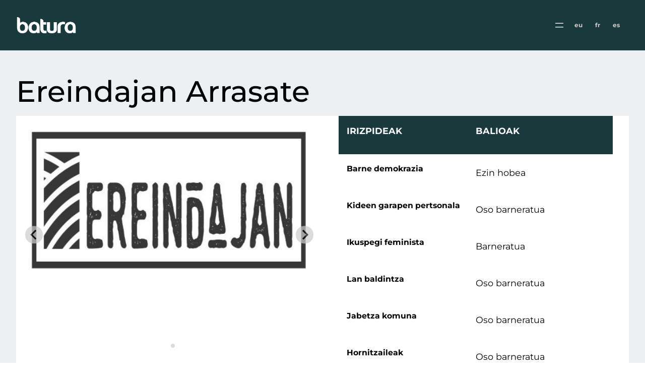

--- FILE ---
content_type: text/html; charset=UTF-8
request_url: https://batura.eus/eragile/ereindajan-arrasate/
body_size: 16239
content:
<!DOCTYPE html>
<html lang="eu">
<head>
	<meta charset="UTF-8" />
	<meta name="viewport" content="width=device-width, initial-scale=1" />
<meta name='robots' content='max-image-preview:large' />
<link rel="alternate" hreflang="eu" href="https://batura.eus/eragile/ereindajan-arrasate/" />
<link rel="alternate" hreflang="fr" href="https://batura.eus/fr/eragile/ereindajan-arrasate/" />
<link rel="alternate" hreflang="es" href="https://batura.eus/es/eragile/ereindajan-arrasate/" />
<link rel="alternate" hreflang="x-default" href="https://batura.eus/eragile/ereindajan-arrasate/" />
<title>Ereindajan Arrasate &#8211; Batura</title>
<link rel='dns-prefetch' href='//batura.eus' />
<link rel='dns-prefetch' href='//cdn.jsdelivr.net' />
<link rel="alternate" type="application/rss+xml" title="Batura &raquo; Jarioa" href="https://batura.eus/feed/" />
<link rel="alternate" type="application/rss+xml" title="Batura &raquo; Iruzkinen jarioa" href="https://batura.eus/comments/feed/" />
<script>
window._wpemojiSettings = {"baseUrl":"https:\/\/s.w.org\/images\/core\/emoji\/14.0.0\/72x72\/","ext":".png","svgUrl":"https:\/\/s.w.org\/images\/core\/emoji\/14.0.0\/svg\/","svgExt":".svg","source":{"concatemoji":"https:\/\/batura.eus\/wp\/wp-includes\/js\/wp-emoji-release.min.js?ver=6.3.2"}};
/*! This file is auto-generated */
!function(i,n){var o,s,e;function c(e){try{var t={supportTests:e,timestamp:(new Date).valueOf()};sessionStorage.setItem(o,JSON.stringify(t))}catch(e){}}function p(e,t,n){e.clearRect(0,0,e.canvas.width,e.canvas.height),e.fillText(t,0,0);var t=new Uint32Array(e.getImageData(0,0,e.canvas.width,e.canvas.height).data),r=(e.clearRect(0,0,e.canvas.width,e.canvas.height),e.fillText(n,0,0),new Uint32Array(e.getImageData(0,0,e.canvas.width,e.canvas.height).data));return t.every(function(e,t){return e===r[t]})}function u(e,t,n){switch(t){case"flag":return n(e,"\ud83c\udff3\ufe0f\u200d\u26a7\ufe0f","\ud83c\udff3\ufe0f\u200b\u26a7\ufe0f")?!1:!n(e,"\ud83c\uddfa\ud83c\uddf3","\ud83c\uddfa\u200b\ud83c\uddf3")&&!n(e,"\ud83c\udff4\udb40\udc67\udb40\udc62\udb40\udc65\udb40\udc6e\udb40\udc67\udb40\udc7f","\ud83c\udff4\u200b\udb40\udc67\u200b\udb40\udc62\u200b\udb40\udc65\u200b\udb40\udc6e\u200b\udb40\udc67\u200b\udb40\udc7f");case"emoji":return!n(e,"\ud83e\udef1\ud83c\udffb\u200d\ud83e\udef2\ud83c\udfff","\ud83e\udef1\ud83c\udffb\u200b\ud83e\udef2\ud83c\udfff")}return!1}function f(e,t,n){var r="undefined"!=typeof WorkerGlobalScope&&self instanceof WorkerGlobalScope?new OffscreenCanvas(300,150):i.createElement("canvas"),a=r.getContext("2d",{willReadFrequently:!0}),o=(a.textBaseline="top",a.font="600 32px Arial",{});return e.forEach(function(e){o[e]=t(a,e,n)}),o}function t(e){var t=i.createElement("script");t.src=e,t.defer=!0,i.head.appendChild(t)}"undefined"!=typeof Promise&&(o="wpEmojiSettingsSupports",s=["flag","emoji"],n.supports={everything:!0,everythingExceptFlag:!0},e=new Promise(function(e){i.addEventListener("DOMContentLoaded",e,{once:!0})}),new Promise(function(t){var n=function(){try{var e=JSON.parse(sessionStorage.getItem(o));if("object"==typeof e&&"number"==typeof e.timestamp&&(new Date).valueOf()<e.timestamp+604800&&"object"==typeof e.supportTests)return e.supportTests}catch(e){}return null}();if(!n){if("undefined"!=typeof Worker&&"undefined"!=typeof OffscreenCanvas&&"undefined"!=typeof URL&&URL.createObjectURL&&"undefined"!=typeof Blob)try{var e="postMessage("+f.toString()+"("+[JSON.stringify(s),u.toString(),p.toString()].join(",")+"));",r=new Blob([e],{type:"text/javascript"}),a=new Worker(URL.createObjectURL(r),{name:"wpTestEmojiSupports"});return void(a.onmessage=function(e){c(n=e.data),a.terminate(),t(n)})}catch(e){}c(n=f(s,u,p))}t(n)}).then(function(e){for(var t in e)n.supports[t]=e[t],n.supports.everything=n.supports.everything&&n.supports[t],"flag"!==t&&(n.supports.everythingExceptFlag=n.supports.everythingExceptFlag&&n.supports[t]);n.supports.everythingExceptFlag=n.supports.everythingExceptFlag&&!n.supports.flag,n.DOMReady=!1,n.readyCallback=function(){n.DOMReady=!0}}).then(function(){return e}).then(function(){var e;n.supports.everything||(n.readyCallback(),(e=n.source||{}).concatemoji?t(e.concatemoji):e.wpemoji&&e.twemoji&&(t(e.twemoji),t(e.wpemoji)))}))}((window,document),window._wpemojiSettings);
</script>
<style>
img.wp-smiley,
img.emoji {
	display: inline !important;
	border: none !important;
	box-shadow: none !important;
	height: 1em !important;
	width: 1em !important;
	margin: 0 0.07em !important;
	vertical-align: -0.1em !important;
	background: none !important;
	padding: 0 !important;
}
</style>
	<link rel='stylesheet' id='wpml-legacy-horizontal-list-0-css' href='https://batura.eus/app/plugins/sitepress-multilingual-cms/templates/language-switchers/legacy-list-horizontal/style.min.css?ver=1' media='all' />
<style id='wp-block-site-logo-inline-css'>
.wp-block-site-logo{box-sizing:border-box;line-height:0}.wp-block-site-logo a{display:inline-block;line-height:0}.wp-block-site-logo.is-default-size img{height:auto;width:120px}.wp-block-site-logo img{height:auto;max-width:100%}.wp-block-site-logo a,.wp-block-site-logo img{border-radius:inherit}.wp-block-site-logo.aligncenter{margin-left:auto;margin-right:auto;text-align:center}.wp-block-site-logo.is-style-rounded{border-radius:9999px}
</style>
<style id='wp-block-navigation-link-inline-css'>
.wp-block-navigation .wp-block-navigation-item__label{overflow-wrap:break-word}.wp-block-navigation .wp-block-navigation-item__description{display:none}
</style>
<link rel='stylesheet' id='wp-block-navigation-css' href='https://batura.eus/app/plugins/gutenberg/build/block-library/blocks/navigation/style.css?ver=17.1.3' media='all' />
<style id='wp-block-navigation-inline-css'>
.wp-block-navigation{font-size: var(--wp--preset--font-size--small);}
.wp-block-navigation a:where(:not(.wp-element-button)){color: inherit;text-decoration: none;}
.wp-block-navigation a:where(:not(.wp-element-button)):hover{text-decoration: underline;}
.wp-block-navigation a:where(:not(.wp-element-button)):focus{text-decoration: underline dashed;}
.wp-block-navigation a:where(:not(.wp-element-button)):active{text-decoration: none;}
</style>
<style id='wp-block-group-inline-css'>
.wp-block-group{box-sizing:border-box}
</style>
<style id='wp-block-post-title-inline-css'>
.wp-block-post-title{box-sizing:border-box;word-break:break-word}.wp-block-post-title a{display:inline-block}
.wp-block-post-title{font-weight: 400;margin-top: 1.25rem;margin-bottom: 1.25rem;}
.wp-block-post-title a:where(:not(.wp-element-button)){text-decoration: none;}
.wp-block-post-title a:where(:not(.wp-element-button)):hover{text-decoration: underline;}
.wp-block-post-title a:where(:not(.wp-element-button)):focus{text-decoration: underline dashed;}
.wp-block-post-title a:where(:not(.wp-element-button)):active{color: var(--wp--preset--color--secondary);text-decoration: none;}
</style>
<link rel='stylesheet' id='photoswipe-css-css' href='https://batura.eus/app/plugins/batura-eragileak/assets/vendor/photoswipe/photoswipe.css?ver=5.3.1' media='all' />
<link rel='stylesheet' id='splide-css-css' href='https://batura.eus/app/plugins/batura-eragileak/assets/vendor/splide/splide.4.0.7.min.css?ver=4.0.7' media='all' />
<link rel='stylesheet' id='tanit-acf-image-style-css' href='https://batura.eus/app/plugins/batura-eragileak/build/style-acf-image-editor-script.css?ver=bf459545b34048a5bdb6' media='all' />
<style id='wp-block-post-content-inline-css'>
.wp-block-post-content a:where(:not(.wp-element-button)){color: var(--wp--preset--color--tertiary);}
</style>
<style id='wp-block-separator-inline-css'>
@charset "UTF-8";.wp-block-separator{border:1px solid;border-left:none;border-right:none}.wp-block-separator.is-style-dots{background:none!important;border:none;height:auto;line-height:1;text-align:center}.wp-block-separator.is-style-dots:before{color:currentColor;content:"···";font-family:serif;font-size:1.5em;letter-spacing:2em;padding-left:2em}
</style>
<style id='wp-block-heading-inline-css'>
h1.has-background,h2.has-background,h3.has-background,h4.has-background,h5.has-background,h6.has-background{padding:1.25em 2.375em}h1.has-text-align-left[style*=writing-mode]:where([style*=vertical-lr]),h1.has-text-align-right[style*=writing-mode]:where([style*=vertical-rl]),h2.has-text-align-left[style*=writing-mode]:where([style*=vertical-lr]),h2.has-text-align-right[style*=writing-mode]:where([style*=vertical-rl]),h3.has-text-align-left[style*=writing-mode]:where([style*=vertical-lr]),h3.has-text-align-right[style*=writing-mode]:where([style*=vertical-rl]),h4.has-text-align-left[style*=writing-mode]:where([style*=vertical-lr]),h4.has-text-align-right[style*=writing-mode]:where([style*=vertical-rl]),h5.has-text-align-left[style*=writing-mode]:where([style*=vertical-lr]),h5.has-text-align-right[style*=writing-mode]:where([style*=vertical-rl]),h6.has-text-align-left[style*=writing-mode]:where([style*=vertical-lr]),h6.has-text-align-right[style*=writing-mode]:where([style*=vertical-rl]){rotate:180deg}
</style>
<style id='wp-block-paragraph-inline-css'>
.is-small-text{font-size:.875em}.is-regular-text{font-size:1em}.is-large-text{font-size:2.25em}.is-larger-text{font-size:3em}.has-drop-cap:not(:focus):first-letter{float:left;font-size:8.4em;font-style:normal;font-weight:100;line-height:.68;margin:.05em .1em 0 0;text-transform:uppercase}body.rtl .has-drop-cap:not(:focus):first-letter{float:none;margin-left:.1em}p.has-drop-cap.has-background{overflow:hidden}p.has-background{padding:1.25em 2.375em}:where(p.has-text-color:not(.has-link-color)) a{color:inherit}p.has-text-align-left[style*="writing-mode:vertical-lr"],p.has-text-align-right[style*="writing-mode:vertical-rl"]{rotate:180deg}
</style>
<style id='wp-block-post-terms-inline-css'>
.wp-block-post-terms{box-sizing:border-box}.wp-block-post-terms .wp-block-post-terms__separator{white-space:pre-wrap}
.wp-block-post-terms{font-size: var(--wp--preset--font-size--small);}
</style>
<style id='wp-block-columns-inline-css'>
.wp-block-columns{align-items:normal!important;box-sizing:border-box;display:flex;flex-wrap:wrap!important}@media (min-width:782px){.wp-block-columns{flex-wrap:nowrap!important}}.wp-block-columns.are-vertically-aligned-top{align-items:flex-start}.wp-block-columns.are-vertically-aligned-center{align-items:center}.wp-block-columns.are-vertically-aligned-bottom{align-items:flex-end}@media (max-width:781px){.wp-block-columns:not(.is-not-stacked-on-mobile)>.wp-block-column{flex-basis:100%!important}}@media (min-width:782px){.wp-block-columns:not(.is-not-stacked-on-mobile)>.wp-block-column{flex-basis:0;flex-grow:1}.wp-block-columns:not(.is-not-stacked-on-mobile)>.wp-block-column[style*=flex-basis]{flex-grow:0}}.wp-block-columns.is-not-stacked-on-mobile{flex-wrap:nowrap!important}.wp-block-columns.is-not-stacked-on-mobile>.wp-block-column{flex-basis:0;flex-grow:1}.wp-block-columns.is-not-stacked-on-mobile>.wp-block-column[style*=flex-basis]{flex-grow:0}:where(.wp-block-columns){margin-bottom:1.75em}:where(.wp-block-columns.has-background){padding:1.25em 2.375em}.wp-block-column{flex-grow:1;min-width:0;overflow-wrap:break-word;word-break:break-word}.wp-block-column.is-vertically-aligned-top{align-self:flex-start}.wp-block-column.is-vertically-aligned-center{align-self:center}.wp-block-column.is-vertically-aligned-bottom{align-self:flex-end}.wp-block-column.is-vertically-aligned-stretch{align-self:stretch}.wp-block-column.is-vertically-aligned-bottom,.wp-block-column.is-vertically-aligned-center,.wp-block-column.is-vertically-aligned-top{width:100%}
</style>
<style id='wp-block-social-links-inline-css'>
.wp-block-social-links{background:none;box-sizing:border-box;margin-left:0;padding-left:0;padding-right:0;text-indent:0}.wp-block-social-links .wp-social-link a,.wp-block-social-links .wp-social-link a:hover{border-bottom:0;box-shadow:none;text-decoration:none}.wp-block-social-links .wp-social-link a{padding:.25em}.wp-block-social-links .wp-social-link svg{height:1em;width:1em}.wp-block-social-links .wp-social-link span:not(.screen-reader-text){font-size:.65em;margin-left:.5em;margin-right:.5em}.wp-block-social-links.has-small-icon-size{font-size:16px}.wp-block-social-links,.wp-block-social-links.has-normal-icon-size{font-size:24px}.wp-block-social-links.has-large-icon-size{font-size:36px}.wp-block-social-links.has-huge-icon-size{font-size:48px}.wp-block-social-links.aligncenter{display:flex;justify-content:center}.wp-block-social-links.alignright{justify-content:flex-end}.wp-block-social-link{border-radius:9999px;display:block;height:auto;transition:transform .1s ease}@media (prefers-reduced-motion:reduce){.wp-block-social-link{transition-delay:0s;transition-duration:0s}}.wp-block-social-link a{align-items:center;display:flex;line-height:0;transition:transform .1s ease}.wp-block-social-link:hover{transform:scale(1.1)}.wp-block-social-links .wp-block-social-link .wp-block-social-link-anchor,.wp-block-social-links .wp-block-social-link .wp-block-social-link-anchor svg,.wp-block-social-links .wp-block-social-link .wp-block-social-link-anchor:active,.wp-block-social-links .wp-block-social-link .wp-block-social-link-anchor:hover,.wp-block-social-links .wp-block-social-link .wp-block-social-link-anchor:visited{fill:currentColor;color:currentColor}.wp-block-social-links:not(.is-style-logos-only) .wp-social-link{background-color:#f0f0f0;color:#444}.wp-block-social-links:not(.is-style-logos-only) .wp-social-link-amazon{background-color:#f90;color:#fff}.wp-block-social-links:not(.is-style-logos-only) .wp-social-link-bandcamp{background-color:#1ea0c3;color:#fff}.wp-block-social-links:not(.is-style-logos-only) .wp-social-link-behance{background-color:#0757fe;color:#fff}.wp-block-social-links:not(.is-style-logos-only) .wp-social-link-codepen{background-color:#1e1f26;color:#fff}.wp-block-social-links:not(.is-style-logos-only) .wp-social-link-deviantart{background-color:#02e49b;color:#fff}.wp-block-social-links:not(.is-style-logos-only) .wp-social-link-dribbble{background-color:#e94c89;color:#fff}.wp-block-social-links:not(.is-style-logos-only) .wp-social-link-dropbox{background-color:#4280ff;color:#fff}.wp-block-social-links:not(.is-style-logos-only) .wp-social-link-etsy{background-color:#f45800;color:#fff}.wp-block-social-links:not(.is-style-logos-only) .wp-social-link-facebook{background-color:#1778f2;color:#fff}.wp-block-social-links:not(.is-style-logos-only) .wp-social-link-fivehundredpx{background-color:#000;color:#fff}.wp-block-social-links:not(.is-style-logos-only) .wp-social-link-flickr{background-color:#0461dd;color:#fff}.wp-block-social-links:not(.is-style-logos-only) .wp-social-link-foursquare{background-color:#e65678;color:#fff}.wp-block-social-links:not(.is-style-logos-only) .wp-social-link-github{background-color:#24292d;color:#fff}.wp-block-social-links:not(.is-style-logos-only) .wp-social-link-goodreads{background-color:#eceadd;color:#382110}.wp-block-social-links:not(.is-style-logos-only) .wp-social-link-google{background-color:#ea4434;color:#fff}.wp-block-social-links:not(.is-style-logos-only) .wp-social-link-instagram{background-color:#f00075;color:#fff}.wp-block-social-links:not(.is-style-logos-only) .wp-social-link-lastfm{background-color:#e21b24;color:#fff}.wp-block-social-links:not(.is-style-logos-only) .wp-social-link-linkedin{background-color:#0d66c2;color:#fff}.wp-block-social-links:not(.is-style-logos-only) .wp-social-link-mastodon{background-color:#3288d4;color:#fff}.wp-block-social-links:not(.is-style-logos-only) .wp-social-link-medium{background-color:#02ab6c;color:#fff}.wp-block-social-links:not(.is-style-logos-only) .wp-social-link-meetup{background-color:#f6405f;color:#fff}.wp-block-social-links:not(.is-style-logos-only) .wp-social-link-patreon{background-color:#ff424d;color:#fff}.wp-block-social-links:not(.is-style-logos-only) .wp-social-link-pinterest{background-color:#e60122;color:#fff}.wp-block-social-links:not(.is-style-logos-only) .wp-social-link-pocket{background-color:#ef4155;color:#fff}.wp-block-social-links:not(.is-style-logos-only) .wp-social-link-reddit{background-color:#ff4500;color:#fff}.wp-block-social-links:not(.is-style-logos-only) .wp-social-link-skype{background-color:#0478d7;color:#fff}.wp-block-social-links:not(.is-style-logos-only) .wp-social-link-snapchat{stroke:#000;background-color:#fefc00;color:#fff}.wp-block-social-links:not(.is-style-logos-only) .wp-social-link-soundcloud{background-color:#ff5600;color:#fff}.wp-block-social-links:not(.is-style-logos-only) .wp-social-link-spotify{background-color:#1bd760;color:#fff}.wp-block-social-links:not(.is-style-logos-only) .wp-social-link-telegram{background-color:#2aabee;color:#fff}.wp-block-social-links:not(.is-style-logos-only) .wp-social-link-threads,.wp-block-social-links:not(.is-style-logos-only) .wp-social-link-tiktok{background-color:#000;color:#fff}.wp-block-social-links:not(.is-style-logos-only) .wp-social-link-tumblr{background-color:#011835;color:#fff}.wp-block-social-links:not(.is-style-logos-only) .wp-social-link-twitch{background-color:#6440a4;color:#fff}.wp-block-social-links:not(.is-style-logos-only) .wp-social-link-twitter{background-color:#1da1f2;color:#fff}.wp-block-social-links:not(.is-style-logos-only) .wp-social-link-vimeo{background-color:#1eb7ea;color:#fff}.wp-block-social-links:not(.is-style-logos-only) .wp-social-link-vk{background-color:#4680c2;color:#fff}.wp-block-social-links:not(.is-style-logos-only) .wp-social-link-wordpress{background-color:#3499cd;color:#fff}.wp-block-social-links:not(.is-style-logos-only) .wp-social-link-whatsapp{background-color:#25d366;color:#fff}.wp-block-social-links:not(.is-style-logos-only) .wp-social-link-x{background-color:#000;color:#fff}.wp-block-social-links:not(.is-style-logos-only) .wp-social-link-yelp{background-color:#d32422;color:#fff}.wp-block-social-links:not(.is-style-logos-only) .wp-social-link-youtube{background-color:red;color:#fff}.wp-block-social-links.is-style-logos-only .wp-social-link{background:none}.wp-block-social-links.is-style-logos-only .wp-social-link a{padding:0}.wp-block-social-links.is-style-logos-only .wp-social-link svg{height:1.25em;width:1.25em}.wp-block-social-links.is-style-logos-only .wp-social-link-amazon{color:#f90}.wp-block-social-links.is-style-logos-only .wp-social-link-bandcamp{color:#1ea0c3}.wp-block-social-links.is-style-logos-only .wp-social-link-behance{color:#0757fe}.wp-block-social-links.is-style-logos-only .wp-social-link-codepen{color:#1e1f26}.wp-block-social-links.is-style-logos-only .wp-social-link-deviantart{color:#02e49b}.wp-block-social-links.is-style-logos-only .wp-social-link-dribbble{color:#e94c89}.wp-block-social-links.is-style-logos-only .wp-social-link-dropbox{color:#4280ff}.wp-block-social-links.is-style-logos-only .wp-social-link-etsy{color:#f45800}.wp-block-social-links.is-style-logos-only .wp-social-link-facebook{color:#1778f2}.wp-block-social-links.is-style-logos-only .wp-social-link-fivehundredpx{color:#000}.wp-block-social-links.is-style-logos-only .wp-social-link-flickr{color:#0461dd}.wp-block-social-links.is-style-logos-only .wp-social-link-foursquare{color:#e65678}.wp-block-social-links.is-style-logos-only .wp-social-link-github{color:#24292d}.wp-block-social-links.is-style-logos-only .wp-social-link-goodreads{color:#382110}.wp-block-social-links.is-style-logos-only .wp-social-link-google{color:#ea4434}.wp-block-social-links.is-style-logos-only .wp-social-link-instagram{color:#f00075}.wp-block-social-links.is-style-logos-only .wp-social-link-lastfm{color:#e21b24}.wp-block-social-links.is-style-logos-only .wp-social-link-linkedin{color:#0d66c2}.wp-block-social-links.is-style-logos-only .wp-social-link-mastodon{color:#3288d4}.wp-block-social-links.is-style-logos-only .wp-social-link-medium{color:#02ab6c}.wp-block-social-links.is-style-logos-only .wp-social-link-meetup{color:#f6405f}.wp-block-social-links.is-style-logos-only .wp-social-link-patreon{color:#ff424d}.wp-block-social-links.is-style-logos-only .wp-social-link-pinterest{color:#e60122}.wp-block-social-links.is-style-logos-only .wp-social-link-pocket{color:#ef4155}.wp-block-social-links.is-style-logos-only .wp-social-link-reddit{color:#ff4500}.wp-block-social-links.is-style-logos-only .wp-social-link-skype{color:#0478d7}.wp-block-social-links.is-style-logos-only .wp-social-link-snapchat{stroke:#000;color:#fff}.wp-block-social-links.is-style-logos-only .wp-social-link-soundcloud{color:#ff5600}.wp-block-social-links.is-style-logos-only .wp-social-link-spotify{color:#1bd760}.wp-block-social-links.is-style-logos-only .wp-social-link-telegram{color:#2aabee}.wp-block-social-links.is-style-logos-only .wp-social-link-threads,.wp-block-social-links.is-style-logos-only .wp-social-link-tiktok{color:#000}.wp-block-social-links.is-style-logos-only .wp-social-link-tumblr{color:#011835}.wp-block-social-links.is-style-logos-only .wp-social-link-twitch{color:#6440a4}.wp-block-social-links.is-style-logos-only .wp-social-link-twitter{color:#1da1f2}.wp-block-social-links.is-style-logos-only .wp-social-link-vimeo{color:#1eb7ea}.wp-block-social-links.is-style-logos-only .wp-social-link-vk{color:#4680c2}.wp-block-social-links.is-style-logos-only .wp-social-link-whatsapp{color:#25d366}.wp-block-social-links.is-style-logos-only .wp-social-link-wordpress{color:#3499cd}.wp-block-social-links.is-style-logos-only .wp-social-link-x{color:#000}.wp-block-social-links.is-style-logos-only .wp-social-link-yelp{color:#d32422}.wp-block-social-links.is-style-logos-only .wp-social-link-youtube{color:red}.wp-block-social-links.is-style-pill-shape .wp-social-link{width:auto}.wp-block-social-links.is-style-pill-shape .wp-social-link a{padding-left:.66667em;padding-right:.66667em}.wp-block-social-links:not(.has-icon-color):not(.has-icon-background-color) .wp-social-link-snapchat .wp-block-social-link-label{color:#000}
</style>
<style id='wp-block-library-inline-css'>
:root{--wp-admin-theme-color:#007cba;--wp-admin-theme-color--rgb:0,124,186;--wp-admin-theme-color-darker-10:#006ba1;--wp-admin-theme-color-darker-10--rgb:0,107,161;--wp-admin-theme-color-darker-20:#005a87;--wp-admin-theme-color-darker-20--rgb:0,90,135;--wp-admin-border-width-focus:2px;--wp-block-synced-color:#7a00df;--wp-block-synced-color--rgb:122,0,223}@media (-webkit-min-device-pixel-ratio:2),(min-resolution:192dpi){:root{--wp-admin-border-width-focus:1.5px}}.wp-element-button{cursor:pointer}:root{--wp--preset--font-size--normal:16px;--wp--preset--font-size--huge:42px}:root .has-very-light-gray-background-color{background-color:#eee}:root .has-very-dark-gray-background-color{background-color:#313131}:root .has-very-light-gray-color{color:#eee}:root .has-very-dark-gray-color{color:#313131}:root .has-vivid-green-cyan-to-vivid-cyan-blue-gradient-background{background:linear-gradient(135deg,#00d084,#0693e3)}:root .has-purple-crush-gradient-background{background:linear-gradient(135deg,#34e2e4,#4721fb 50%,#ab1dfe)}:root .has-hazy-dawn-gradient-background{background:linear-gradient(135deg,#faaca8,#dad0ec)}:root .has-subdued-olive-gradient-background{background:linear-gradient(135deg,#fafae1,#67a671)}:root .has-atomic-cream-gradient-background{background:linear-gradient(135deg,#fdd79a,#004a59)}:root .has-nightshade-gradient-background{background:linear-gradient(135deg,#330968,#31cdcf)}:root .has-midnight-gradient-background{background:linear-gradient(135deg,#020381,#2874fc)}.has-regular-font-size{font-size:1em}.has-larger-font-size{font-size:2.625em}.has-normal-font-size{font-size:var(--wp--preset--font-size--normal)}.has-huge-font-size{font-size:var(--wp--preset--font-size--huge)}.has-text-align-center{text-align:center}.has-text-align-left{text-align:left}.has-text-align-right{text-align:right}#end-resizable-editor-section{display:none}.aligncenter{clear:both}.items-justified-left{justify-content:flex-start}.items-justified-center{justify-content:center}.items-justified-right{justify-content:flex-end}.items-justified-space-between{justify-content:space-between}.screen-reader-text{clip:rect(1px,1px,1px,1px);word-wrap:normal!important;border:0;clip-path:inset(50%);height:1px;margin:-1px;overflow:hidden;padding:0;position:absolute;width:1px}.screen-reader-text:focus{clip:auto!important;background-color:#ddd;clip-path:none;color:#444;display:block;font-size:1em;height:auto;left:5px;line-height:normal;padding:15px 23px 14px;text-decoration:none;top:5px;width:auto;z-index:100000}html :where(.has-border-color){border-style:solid}html :where([style*=border-top-color]){border-top-style:solid}html :where([style*=border-right-color]){border-right-style:solid}html :where([style*=border-bottom-color]){border-bottom-style:solid}html :where([style*=border-left-color]){border-left-style:solid}html :where([style*=border-width]){border-style:solid}html :where([style*=border-top-width]){border-top-style:solid}html :where([style*=border-right-width]){border-right-style:solid}html :where([style*=border-bottom-width]){border-bottom-style:solid}html :where([style*=border-left-width]){border-left-style:solid}html :where(img[class*=wp-image-]){height:auto;max-width:100%}:where(figure){margin:0 0 1em}html :where(.is-position-sticky){--wp-admin--admin-bar--position-offset:var(--wp-admin--admin-bar--height,0px)}@media screen and (max-width:600px){html :where(.is-position-sticky){--wp-admin--admin-bar--position-offset:0px}}
</style>
<link rel='stylesheet' id='leaflet-css' href='https://batura.eus/app/plugins/batura-eragileak/assets/leaflet/leaflet.css?ver=6.3.2' media='all' />
<link rel='stylesheet' id='MarkerCluster-css' href='https://batura.eus/app/plugins/batura-eragileak/assets/leaflet/MarkerCluster.css?ver=6.3.2' media='all' />
<link rel='stylesheet' id='MarkerCluster.Default-css' href='https://batura.eus/app/plugins/batura-eragileak/assets/leaflet/MarkerCluster.Default.css?ver=6.3.2' media='all' />
<link rel='stylesheet' id='Sidebar-css' href='https://batura.eus/app/plugins/batura-eragileak/assets/leaflet/L.Control.Sidebar.css?ver=6.3.2' media='all' />
<link rel='stylesheet' id='multiselect-css' href='https://batura.eus/app/plugins/batura-eragileak/assets/leaflet/vue-multiselect.min.css?ver=6.3.2' media='all' />
<link rel='stylesheet' id='fullscreen-css' href='https://batura.eus/app/plugins/batura-eragileak/assets/leaflet/leaflet.fullscreen.css?ver=6.3.2' media='all' />
<link rel='stylesheet' id='bootstrap-css' href='https://cdn.jsdelivr.net/npm/bootstrap@5.3.2/dist/css/bootstrap.min.css?ver=6.3.2' media='all' />
<link rel='stylesheet' id='batura-map-css' href='https://batura.eus/app/plugins/batura-eragileak/assets/batura-map/styles.css?ver=6.3.2' media='all' />
<link rel='stylesheet' id='wpml-blocks-css' href='https://batura.eus/app/plugins/sitepress-multilingual-cms/dist/css/blocks/styles.css?ver=4.6.7' media='all' />
<style id='global-styles-inline-css'>
body{--wp--preset--color--black: #000000;--wp--preset--color--cyan-bluish-gray: #abb8c3;--wp--preset--color--white: #ffffff;--wp--preset--color--pale-pink: #f78da7;--wp--preset--color--vivid-red: #cf2e2e;--wp--preset--color--luminous-vivid-orange: #ff6900;--wp--preset--color--luminous-vivid-amber: #fcb900;--wp--preset--color--light-green-cyan: #7bdcb5;--wp--preset--color--vivid-green-cyan: #00d084;--wp--preset--color--pale-cyan-blue: #8ed1fc;--wp--preset--color--vivid-cyan-blue: #0693e3;--wp--preset--color--vivid-purple: #9b51e0;--wp--preset--color--background: #ffffff;--wp--preset--color--foreground: #000000;--wp--preset--color--primary: #19393c;--wp--preset--color--secondary: #bfd34d;--wp--preset--color--tertiary: #ecf0f3;--wp--preset--gradient--vivid-cyan-blue-to-vivid-purple: linear-gradient(135deg,rgba(6,147,227,1) 0%,rgb(155,81,224) 100%);--wp--preset--gradient--light-green-cyan-to-vivid-green-cyan: linear-gradient(135deg,rgb(122,220,180) 0%,rgb(0,208,130) 100%);--wp--preset--gradient--luminous-vivid-amber-to-luminous-vivid-orange: linear-gradient(135deg,rgba(252,185,0,1) 0%,rgba(255,105,0,1) 100%);--wp--preset--gradient--luminous-vivid-orange-to-vivid-red: linear-gradient(135deg,rgba(255,105,0,1) 0%,rgb(207,46,46) 100%);--wp--preset--gradient--very-light-gray-to-cyan-bluish-gray: linear-gradient(135deg,rgb(238,238,238) 0%,rgb(169,184,195) 100%);--wp--preset--gradient--cool-to-warm-spectrum: linear-gradient(135deg,rgb(74,234,220) 0%,rgb(151,120,209) 20%,rgb(207,42,186) 40%,rgb(238,44,130) 60%,rgb(251,105,98) 80%,rgb(254,248,76) 100%);--wp--preset--gradient--blush-light-purple: linear-gradient(135deg,rgb(255,206,236) 0%,rgb(152,150,240) 100%);--wp--preset--gradient--blush-bordeaux: linear-gradient(135deg,rgb(254,205,165) 0%,rgb(254,45,45) 50%,rgb(107,0,62) 100%);--wp--preset--gradient--luminous-dusk: linear-gradient(135deg,rgb(255,203,112) 0%,rgb(199,81,192) 50%,rgb(65,88,208) 100%);--wp--preset--gradient--pale-ocean: linear-gradient(135deg,rgb(255,245,203) 0%,rgb(182,227,212) 50%,rgb(51,167,181) 100%);--wp--preset--gradient--electric-grass: linear-gradient(135deg,rgb(202,248,128) 0%,rgb(113,206,126) 100%);--wp--preset--gradient--midnight: linear-gradient(135deg,rgb(2,3,129) 0%,rgb(40,116,252) 100%);--wp--preset--font-size--small: clamp(0.875rem, 0.875rem + ((1vw - 0.2rem) * 0.182), 1rem);--wp--preset--font-size--medium: clamp(1rem, 1rem + ((1vw - 0.2rem) * 0.182), 1.125rem);--wp--preset--font-size--large: clamp(1.75rem, 1.75rem + ((1vw - 0.2rem) * 0.182), 1.875rem);--wp--preset--font-size--x-large: clamp(2.25rem, 2.25rem + ((1vw - 0.2rem) * 0.727), 2.75rem);--wp--preset--font-size--xx-large: clamp(3rem, 3rem + ((1vw - 0.2rem) * 1.091), 3.75rem);--wp--preset--font-size--xxx-large: clamp(5rem, 5rem + ((1vw - 0.2rem) * 14.545), 15rem);--wp--preset--font-family--montserrat: 'Montserrat', sans-serif;--wp--preset--font-family--migra: 'Migra', sans-serif;--wp--preset--spacing--30: clamp(1.5rem, 5vw, 2rem);--wp--preset--spacing--40: clamp(1.8rem, 1.8rem + ((1vw - 0.48rem) * 2.885), 3rem);--wp--preset--spacing--50: clamp(2.5rem, 8vw, 4.5rem);--wp--preset--spacing--60: clamp(3.75rem, 10vw, 7rem);--wp--preset--spacing--70: clamp(5rem, 5.25rem + ((1vw - 0.48rem) * 9.096), 8rem);--wp--preset--spacing--80: clamp(7rem, 14vw, 11rem);--wp--preset--shadow--natural: 6px 6px 9px rgba(0, 0, 0, 0.2);--wp--preset--shadow--deep: 12px 12px 50px rgba(0, 0, 0, 0.4);--wp--preset--shadow--sharp: 6px 6px 0px rgba(0, 0, 0, 0.2);--wp--preset--shadow--outlined: 6px 6px 0px -3px rgba(255, 255, 255, 1), 6px 6px rgba(0, 0, 0, 1);--wp--preset--shadow--crisp: 6px 6px 0px rgba(0, 0, 0, 1);}body { margin: 0;--wp--style--global--content-size: 960px;--wp--style--global--wide-size: 1420px;}.wp-site-blocks { padding-top: var(--wp--style--root--padding-top); padding-bottom: var(--wp--style--root--padding-bottom); }.has-global-padding { padding-right: var(--wp--style--root--padding-right); padding-left: var(--wp--style--root--padding-left); }.has-global-padding :where(.has-global-padding:not(.wp-block-block)) { padding-right: 0; padding-left: 0; }.has-global-padding > .alignfull { margin-right: calc(var(--wp--style--root--padding-right) * -1); margin-left: calc(var(--wp--style--root--padding-left) * -1); }.has-global-padding :where(.has-global-padding:not(.wp-block-block)) > .alignfull { margin-right: 0; margin-left: 0; }.has-global-padding > .alignfull:where(:not(.has-global-padding):not(.is-layout-flex):not(.is-layout-grid)) > :where([class*="wp-block-"]:not(.alignfull):not([class*="__"]),.wp-block:not(.alignfull),p,h1,h2,h3,h4,h5,h6,ul,ol) { padding-right: var(--wp--style--root--padding-right); padding-left: var(--wp--style--root--padding-left); }.has-global-padding :where(.has-global-padding) > .alignfull:where(:not(.has-global-padding)) > :where([class*="wp-block-"]:not(.alignfull):not([class*="__"]),.wp-block:not(.alignfull),p,h1,h2,h3,h4,h5,h6,ul,ol) { padding-right: 0; padding-left: 0; }.wp-site-blocks > .alignleft { float: left; margin-right: 2em; }.wp-site-blocks > .alignright { float: right; margin-left: 2em; }.wp-site-blocks > .aligncenter { justify-content: center; margin-left: auto; margin-right: auto; }:where(.wp-site-blocks) > * { margin-block-start: 1.5rem; margin-block-end: 0; }:where(.wp-site-blocks) > :first-child:first-child { margin-block-start: 0; }:where(.wp-site-blocks) > :last-child:last-child { margin-block-end: 0; }body { --wp--style--block-gap: 1.5rem; }:where(body .is-layout-flow)  > :first-child:first-child{margin-block-start: 0;}:where(body .is-layout-flow)  > :last-child:last-child{margin-block-end: 0;}:where(body .is-layout-flow)  > *{margin-block-start: 1.5rem;margin-block-end: 0;}:where(body .is-layout-constrained)  > :first-child:first-child{margin-block-start: 0;}:where(body .is-layout-constrained)  > :last-child:last-child{margin-block-end: 0;}:where(body .is-layout-constrained)  > *{margin-block-start: 1.5rem;margin-block-end: 0;}:where(body .is-layout-flex) {gap: 1.5rem;}:where(body .is-layout-grid) {gap: 1.5rem;}body .is-layout-flow > .alignleft{float: left;margin-inline-start: 0;margin-inline-end: 2em;}body .is-layout-flow > .alignright{float: right;margin-inline-start: 2em;margin-inline-end: 0;}body .is-layout-flow > .aligncenter{margin-left: auto !important;margin-right: auto !important;}body .is-layout-constrained > .alignleft{float: left;margin-inline-start: 0;margin-inline-end: 2em;}body .is-layout-constrained > .alignright{float: right;margin-inline-start: 2em;margin-inline-end: 0;}body .is-layout-constrained > .aligncenter{margin-left: auto !important;margin-right: auto !important;}body .is-layout-constrained > :where(:not(.alignleft):not(.alignright):not(.alignfull)){max-width: var(--wp--style--global--content-size);margin-left: auto !important;margin-right: auto !important;}body .is-layout-constrained > .alignwide{max-width: var(--wp--style--global--wide-size);}body .is-layout-flex{display: flex;}body .is-layout-flex{flex-wrap: wrap;align-items: center;}body .is-layout-flex > *{margin: 0;}body .is-layout-grid{display: grid;}body .is-layout-grid > *{margin: 0;}body{background-color: var(--wp--preset--color--base);color: var(--wp--preset--color--contrast);font-family: var(--wp--preset--font-family--montserrat);font-size: var(--wp--preset--font-size--medium);line-height: 1.6;--wp--style--root--padding-top: 0;--wp--style--root--padding-right: var(--wp--preset--spacing--30);--wp--style--root--padding-bottom: 0;--wp--style--root--padding-left: var(--wp--preset--spacing--30);}a:where(:not(.wp-element-button)){color: var(--wp--preset--color--primary);text-decoration: none;}a:where(:not(.wp-element-button)):hover{text-decoration: none;}a:where(:not(.wp-element-button)):focus{text-decoration: underline dashed;}a:where(:not(.wp-element-button)):active{color: var(--wp--preset--color--secondary);text-decoration: none;}h1, h2, h3, h4, h5, h6{font-family: var(--wp--preset--font-family--montserrat);font-weight: 600;line-height: 1.2;}h1{font-family: var(--wp--preset--font-family--montserrat);font-size: var(--wp--preset--font-size--xx-large);font-style: normal;font-weight: 400;line-height: 1;}h2{font-family: var(--wp--preset--font-family--montserrat);font-size: var(--wp--preset--font-size--x-large);font-style: normal;font-weight: 400;line-height: 1;}h3{font-family: var(--wp--preset--font-family--montserrat);font-size: var(--wp--preset--font-size--large);font-style: normal;font-weight: 400;}h4{font-family: var(--wp--preset--font-family--montserrat);font-size: var(--wp--preset--font-size--medium);font-style: normal;font-weight: 700;text-transform: uppercase;}h5{font-family: var(--wp--preset--font-family--montserrat);font-size: var(--wp--preset--font-size--medium);font-weight: 700;text-transform: uppercase;}h6{font-size: var(--wp--preset--font-size--medium);text-transform: uppercase;}.wp-element-button, .wp-block-button__link{background-color: var(--wp--preset--color--primary);border-radius: 0;border-width: 0;color: var(--wp--preset--color--contrast);font-family: inherit;font-size: inherit;line-height: inherit;padding: calc(0.667em + 2px) calc(1.333em + 2px);text-decoration: none;}.wp-element-button:visited, .wp-block-button__link:visited{color: var(--wp--preset--color--contrast);}.wp-element-button:hover, .wp-block-button__link:hover{background-color: var(--wp--preset--color--contrast);color: var(--wp--preset--color--base);}.wp-element-button:focus, .wp-block-button__link:focus{background-color: var(--wp--preset--color--contrast);color: var(--wp--preset--color--base);}.wp-element-button:active, .wp-block-button__link:active{background-color: var(--wp--preset--color--secondary);color: var(--wp--preset--color--base);}.has-black-color{color: var(--wp--preset--color--black) !important;}.has-cyan-bluish-gray-color{color: var(--wp--preset--color--cyan-bluish-gray) !important;}.has-white-color{color: var(--wp--preset--color--white) !important;}.has-pale-pink-color{color: var(--wp--preset--color--pale-pink) !important;}.has-vivid-red-color{color: var(--wp--preset--color--vivid-red) !important;}.has-luminous-vivid-orange-color{color: var(--wp--preset--color--luminous-vivid-orange) !important;}.has-luminous-vivid-amber-color{color: var(--wp--preset--color--luminous-vivid-amber) !important;}.has-light-green-cyan-color{color: var(--wp--preset--color--light-green-cyan) !important;}.has-vivid-green-cyan-color{color: var(--wp--preset--color--vivid-green-cyan) !important;}.has-pale-cyan-blue-color{color: var(--wp--preset--color--pale-cyan-blue) !important;}.has-vivid-cyan-blue-color{color: var(--wp--preset--color--vivid-cyan-blue) !important;}.has-vivid-purple-color{color: var(--wp--preset--color--vivid-purple) !important;}.has-background-color{color: var(--wp--preset--color--background) !important;}.has-foreground-color{color: var(--wp--preset--color--foreground) !important;}.has-primary-color{color: var(--wp--preset--color--primary) !important;}.has-secondary-color{color: var(--wp--preset--color--secondary) !important;}.has-tertiary-color{color: var(--wp--preset--color--tertiary) !important;}.has-black-background-color{background-color: var(--wp--preset--color--black) !important;}.has-cyan-bluish-gray-background-color{background-color: var(--wp--preset--color--cyan-bluish-gray) !important;}.has-white-background-color{background-color: var(--wp--preset--color--white) !important;}.has-pale-pink-background-color{background-color: var(--wp--preset--color--pale-pink) !important;}.has-vivid-red-background-color{background-color: var(--wp--preset--color--vivid-red) !important;}.has-luminous-vivid-orange-background-color{background-color: var(--wp--preset--color--luminous-vivid-orange) !important;}.has-luminous-vivid-amber-background-color{background-color: var(--wp--preset--color--luminous-vivid-amber) !important;}.has-light-green-cyan-background-color{background-color: var(--wp--preset--color--light-green-cyan) !important;}.has-vivid-green-cyan-background-color{background-color: var(--wp--preset--color--vivid-green-cyan) !important;}.has-pale-cyan-blue-background-color{background-color: var(--wp--preset--color--pale-cyan-blue) !important;}.has-vivid-cyan-blue-background-color{background-color: var(--wp--preset--color--vivid-cyan-blue) !important;}.has-vivid-purple-background-color{background-color: var(--wp--preset--color--vivid-purple) !important;}.has-background-background-color{background-color: var(--wp--preset--color--background) !important;}.has-foreground-background-color{background-color: var(--wp--preset--color--foreground) !important;}.has-primary-background-color{background-color: var(--wp--preset--color--primary) !important;}.has-secondary-background-color{background-color: var(--wp--preset--color--secondary) !important;}.has-tertiary-background-color{background-color: var(--wp--preset--color--tertiary) !important;}.has-black-border-color{border-color: var(--wp--preset--color--black) !important;}.has-cyan-bluish-gray-border-color{border-color: var(--wp--preset--color--cyan-bluish-gray) !important;}.has-white-border-color{border-color: var(--wp--preset--color--white) !important;}.has-pale-pink-border-color{border-color: var(--wp--preset--color--pale-pink) !important;}.has-vivid-red-border-color{border-color: var(--wp--preset--color--vivid-red) !important;}.has-luminous-vivid-orange-border-color{border-color: var(--wp--preset--color--luminous-vivid-orange) !important;}.has-luminous-vivid-amber-border-color{border-color: var(--wp--preset--color--luminous-vivid-amber) !important;}.has-light-green-cyan-border-color{border-color: var(--wp--preset--color--light-green-cyan) !important;}.has-vivid-green-cyan-border-color{border-color: var(--wp--preset--color--vivid-green-cyan) !important;}.has-pale-cyan-blue-border-color{border-color: var(--wp--preset--color--pale-cyan-blue) !important;}.has-vivid-cyan-blue-border-color{border-color: var(--wp--preset--color--vivid-cyan-blue) !important;}.has-vivid-purple-border-color{border-color: var(--wp--preset--color--vivid-purple) !important;}.has-background-border-color{border-color: var(--wp--preset--color--background) !important;}.has-foreground-border-color{border-color: var(--wp--preset--color--foreground) !important;}.has-primary-border-color{border-color: var(--wp--preset--color--primary) !important;}.has-secondary-border-color{border-color: var(--wp--preset--color--secondary) !important;}.has-tertiary-border-color{border-color: var(--wp--preset--color--tertiary) !important;}.has-vivid-cyan-blue-to-vivid-purple-gradient-background{background: var(--wp--preset--gradient--vivid-cyan-blue-to-vivid-purple) !important;}.has-light-green-cyan-to-vivid-green-cyan-gradient-background{background: var(--wp--preset--gradient--light-green-cyan-to-vivid-green-cyan) !important;}.has-luminous-vivid-amber-to-luminous-vivid-orange-gradient-background{background: var(--wp--preset--gradient--luminous-vivid-amber-to-luminous-vivid-orange) !important;}.has-luminous-vivid-orange-to-vivid-red-gradient-background{background: var(--wp--preset--gradient--luminous-vivid-orange-to-vivid-red) !important;}.has-very-light-gray-to-cyan-bluish-gray-gradient-background{background: var(--wp--preset--gradient--very-light-gray-to-cyan-bluish-gray) !important;}.has-cool-to-warm-spectrum-gradient-background{background: var(--wp--preset--gradient--cool-to-warm-spectrum) !important;}.has-blush-light-purple-gradient-background{background: var(--wp--preset--gradient--blush-light-purple) !important;}.has-blush-bordeaux-gradient-background{background: var(--wp--preset--gradient--blush-bordeaux) !important;}.has-luminous-dusk-gradient-background{background: var(--wp--preset--gradient--luminous-dusk) !important;}.has-pale-ocean-gradient-background{background: var(--wp--preset--gradient--pale-ocean) !important;}.has-electric-grass-gradient-background{background: var(--wp--preset--gradient--electric-grass) !important;}.has-midnight-gradient-background{background: var(--wp--preset--gradient--midnight) !important;}.has-small-font-size{font-size: var(--wp--preset--font-size--small) !important;}.has-medium-font-size{font-size: var(--wp--preset--font-size--medium) !important;}.has-large-font-size{font-size: var(--wp--preset--font-size--large) !important;}.has-x-large-font-size{font-size: var(--wp--preset--font-size--x-large) !important;}.has-xx-large-font-size{font-size: var(--wp--preset--font-size--xx-large) !important;}.has-xxx-large-font-size{font-size: var(--wp--preset--font-size--xxx-large) !important;}.has-montserrat-font-family{font-family: var(--wp--preset--font-family--montserrat) !important;}.has-migra-font-family{font-family: var(--wp--preset--font-family--migra) !important;}
/** WPML **/
.wpml-ls-link {
line-height: 0 !important;
color: #ccc !important;
font-size: 12px !important;
font-weight:bold !important;
}

.wpml-ls-link:hover {
color: #fff !important;
}

.wpml-ls-statics-shortcode_actions ul, .wpml-ls-statics-shortcode_actions li, .wpml-ls-statics-shortcode_actions span {
line-height:0 !important;
}

/** MAPA **/

.ootb-openstreetmap--map {
z-index: 1;
margin-top: 0;
}

.form-check {
font-size: var(--wp--preset--font-size--medium);
}

.leaflet-container a.btn-success {
background-color: var(--wp--preset--color--primary);
color: var(--wp--preset--color--background);
}

/** SPLIDE **/
.splide__slide img {
width: 100%;
object-fit: contain;
height: auto;
}

/** ERAGILE IRAGAZKIAK **/
.eragile-iragazkiak select,
.eragile-iragazkiak input {
padding: 0.5rem;
  border: solid 1px var(--wp--preset--color--primary);
  border-radius: 0.5rem;
  margin-block-end: 1rem;
  margin-right: 1rem;
  background-color: var(--wp--preset--color--background);
}

.eragile-iragazkiak input {
padding: 0.3rem !important;
margin-right: 0;
border-radius: 0.5rem 0 0 0.5rem;
}

.eragile-iragazkiak button {
color: var(--wp--preset--color--background);
background-color: var(--wp--preset--color--primary);
padding: 0.3rem;
border: 0px;
border-radius: 0 0.5rem 0.5rem 0;
border: solid 1px var(--wp--preset--color--primary);
}
</style>
<style id='core-block-supports-inline-css'>
.wp-container-core-navigation-layout-1.wp-container-core-navigation-layout-1{gap:var(--wp--preset--spacing--30);flex-direction:column;align-items:center;}.wp-container-core-group-layout-1.wp-container-core-group-layout-1{flex-wrap:nowrap;}.wp-container-core-group-layout-2.wp-container-core-group-layout-2{flex-wrap:nowrap;justify-content:space-between;}.wp-container-core-group-layout-4.wp-container-core-group-layout-4{gap:10px;}.wp-container-core-group-layout-5.wp-container-core-group-layout-5{gap:10px;}.wp-elements-38d12952c2ced10ba18589f40ebad00c a{color:var(--wp--preset--color--background);}.wp-container-core-columns-layout-1.wp-container-core-columns-layout-1{flex-wrap:nowrap;}.wp-elements-c73f5b97ff21c58501a2076f75be3bbb a{color:var(--wp--preset--color--background);}.wp-container-core-columns-layout-2.wp-container-core-columns-layout-2{flex-wrap:nowrap;}.wp-elements-0eb6351b7fcb334b84d8050afd468df6 a{color:var(--wp--preset--color--background);}.wp-container-core-columns-layout-3.wp-container-core-columns-layout-3{flex-wrap:nowrap;}.wp-elements-b1de48b56f2229e1a9db728414de4646 a{color:var(--wp--preset--color--background);}.wp-container-core-columns-layout-4.wp-container-core-columns-layout-4{flex-wrap:nowrap;}.wp-elements-c67a7c235280328b606f6b93a52c2bac a{color:var(--wp--preset--color--background);}.wp-container-core-columns-layout-5.wp-container-core-columns-layout-5{flex-wrap:nowrap;}.wp-elements-48fbdacbbdabff37d3151abec95e0a0f a{color:var(--wp--preset--color--background);}.wp-container-core-columns-layout-6.wp-container-core-columns-layout-6{flex-wrap:nowrap;}.wp-elements-c53128eaa207138dbb2cbb0f97a07035 a{color:var(--wp--preset--color--background);}.wp-container-core-columns-layout-7.wp-container-core-columns-layout-7{flex-wrap:nowrap;}.wp-elements-3be05945ec12102bfa87ade545f88823 a{color:var(--wp--preset--color--background);}.wp-container-core-columns-layout-8.wp-container-core-columns-layout-8{flex-wrap:nowrap;}.wp-elements-2958e196a08a69eec191798a89dc699b a{color:var(--wp--preset--color--background);}.wp-container-core-columns-layout-9.wp-container-core-columns-layout-9{flex-wrap:nowrap;}.wp-elements-6c0e9b153370e69a423c9ba57d67f52d a{color:var(--wp--preset--color--background);}.wp-container-core-columns-layout-10.wp-container-core-columns-layout-10{flex-wrap:nowrap;}.wp-elements-8b9b3882bcd5737d44f5734a7c15c4bd a{color:var(--wp--preset--color--background);}.wp-container-core-columns-layout-11.wp-container-core-columns-layout-11{flex-wrap:nowrap;}.wp-elements-fee436e4fb064cd2c2d4b5f33f679275 a{color:var(--wp--preset--color--background);}.wp-container-core-columns-layout-12.wp-container-core-columns-layout-12{flex-wrap:nowrap;}.wp-elements-676997f579e5a31a2a47e7e7dfc79c08 a{color:var(--wp--preset--color--background);}.wp-container-core-columns-layout-13.wp-container-core-columns-layout-13{flex-wrap:nowrap;}.wp-elements-29647f665146088d81d2be87c67a5ff1 a{color:var(--wp--preset--color--background);}.wp-container-core-columns-layout-14.wp-container-core-columns-layout-14{flex-wrap:nowrap;}.wp-elements-41eae12b38b5ccd2ab57c7b7d3ded95b a{color:var(--wp--preset--color--background);}.wp-container-core-columns-layout-15.wp-container-core-columns-layout-15{flex-wrap:nowrap;}.wp-elements-30875d754160286865fe9487358a3f09 a{color:var(--wp--preset--color--background);}.wp-container-core-columns-layout-16.wp-container-core-columns-layout-16{flex-wrap:nowrap;}.wp-elements-245a50bd7e736d66ed486e05eaf3be9f a{color:var(--wp--preset--color--background);}.wp-container-core-columns-layout-17.wp-container-core-columns-layout-17{flex-wrap:nowrap;}.wp-container-core-group-layout-10.wp-container-core-group-layout-10 > *{margin-block-start:0;margin-block-end:0;}.wp-container-core-group-layout-10.wp-container-core-group-layout-10.wp-container-core-group-layout-10.wp-container-core-group-layout-10 > * + *{margin-block-start:var(--wp--preset--spacing--30);margin-block-end:0;}.wp-container-core-columns-layout-18.wp-container-core-columns-layout-18{flex-wrap:nowrap;}.wp-elements-dc1427e9aa2998f5a6eed30102eb7382 a{color:var(--wp--preset--color--background);}.wp-container-core-column-layout-37.wp-container-core-column-layout-37 > *{margin-block-start:0;margin-block-end:0;}.wp-container-core-column-layout-37.wp-container-core-column-layout-37.wp-container-core-column-layout-37.wp-container-core-column-layout-37 > * + *{margin-block-start:var(--wp--preset--spacing--30);margin-block-end:0;}.wp-elements-87dac3c74d4124549305bd8a798f1779 a{color:var(--wp--preset--color--background);}.wp-elements-87dac3c74d4124549305bd8a798f1779 a:hover{color:var(--wp--preset--color--tertiary);}.wp-container-core-columns-layout-19.wp-container-core-columns-layout-19{flex-wrap:nowrap;}
</style>
<script src='https://batura.eus/app/plugins/gutenberg/build/interactivity/index.min.js?ver=17.1.3' id='wp-interactivity-js' defer data-wp-strategy='defer'></script>
<script src='https://batura.eus/app/plugins/gutenberg/build/block-library/blocks/navigation/view.min.js?ver=69d83a912cc13034c89f' id='wp-block-navigation-view-js' defer data-wp-strategy='defer'></script>
<script src='https://batura.eus/app/plugins/batura-eragileak/assets/vendor/photoswipe/photoswipe-lightbox.umd.min.js?ver=5.3.1' id='photoswipe-lightbox-js'></script>
<script src='https://batura.eus/app/plugins/batura-eragileak/assets/vendor/photoswipe/photoswipe.umd.min.js?ver=5.3.1' id='photoswipe-js'></script>
<script src='https://batura.eus/app/plugins/batura-eragileak/assets/vendor/splide/splide.4.0.7.min.js?ver=4.0.7' id='splide-js-js'></script>
<script id='wpml-cookie-js-extra'>
var wpml_cookies = {"wp-wpml_current_language":{"value":"eu","expires":1,"path":"\/"}};
var wpml_cookies = {"wp-wpml_current_language":{"value":"eu","expires":1,"path":"\/"}};
</script>
<script src='https://batura.eus/app/plugins/sitepress-multilingual-cms/res/js/cookies/language-cookie.js?ver=4.6.7' id='wpml-cookie-js'></script>
<script src='https://cdn.jsdelivr.net/npm/bootstrap@5.3.2/dist/js/bootstrap.min.js?ver=6.3.2' id='bootstrap-js'></script>
<link rel="https://api.w.org/" href="https://batura.eus/wp-json/" /><link rel="alternate" type="application/json" href="https://batura.eus/wp-json/wp/v2/eragile/1210" /><link rel="EditURI" type="application/rsd+xml" title="RSD" href="https://batura.eus/wp/xmlrpc.php?rsd" />
<meta name="generator" content="WordPress 6.3.2" />
<link rel="canonical" href="https://batura.eus/eragile/ereindajan-arrasate/" />
<link rel='shortlink' href='https://batura.eus/?p=1210' />
<link rel="alternate" type="application/json+oembed" href="https://batura.eus/wp-json/oembed/1.0/embed?url=https%3A%2F%2Fbatura.eus%2Feragile%2Fereindajan-arrasate%2F" />
<link rel="alternate" type="text/xml+oembed" href="https://batura.eus/wp-json/oembed/1.0/embed?url=https%3A%2F%2Fbatura.eus%2Feragile%2Fereindajan-arrasate%2F&#038;format=xml" />
<meta name="generator" content="WPML ver:4.6.7 stt:16,4,2;" />
<style id='wp-fonts-local'>
@font-face{font-family:Montserrat;font-style:normal;font-weight:100;font-display:fallback;src:url('https://batura.eus/app/themes/tautwentythree/assets/fonts/montserrat/Montserrat-Thin.ttf') format('truetype');font-stretch:normal;}
@font-face{font-family:Montserrat;font-style:italic;font-weight:100;font-display:fallback;src:url('https://batura.eus/app/themes/tautwentythree/assets/fonts/montserrat/Montserrat-ThinItalic.ttf') format('truetype');font-stretch:normal;}
@font-face{font-family:Montserrat;font-style:normal;font-weight:200;font-display:fallback;src:url('https://batura.eus/app/themes/tautwentythree/assets/fonts/montserrat/Montserrat-ExtraLight.ttf') format('truetype');font-stretch:normal;}
@font-face{font-family:Montserrat;font-style:italic;font-weight:200;font-display:fallback;src:url('https://batura.eus/app/themes/tautwentythree/assets/fonts/montserrat/Montserrat-ExtraLightItalic.ttf') format('truetype');font-stretch:normal;}
@font-face{font-family:Montserrat;font-style:normal;font-weight:300;font-display:fallback;src:url('https://batura.eus/app/themes/tautwentythree/assets/fonts/montserrat/Montserrat-Light.ttf') format('truetype');font-stretch:normal;}
@font-face{font-family:Montserrat;font-style:italic;font-weight:300;font-display:fallback;src:url('https://batura.eus/app/themes/tautwentythree/assets/fonts/montserrat/Montserrat-LightItalic.ttf') format('truetype');font-stretch:normal;}
@font-face{font-family:Montserrat;font-style:normal;font-weight:400;font-display:fallback;src:url('https://batura.eus/app/themes/tautwentythree/assets/fonts/montserrat/Montserrat-Regular.ttf') format('truetype');font-stretch:normal;}
@font-face{font-family:Montserrat;font-style:italic;font-weight:400;font-display:fallback;src:url('https://batura.eus/app/themes/tautwentythree/assets/fonts/montserrat/Montserrat-RegularItalic.ttf') format('truetype');font-stretch:normal;}
@font-face{font-family:Montserrat;font-style:normal;font-weight:500;font-display:fallback;src:url('https://batura.eus/app/themes/tautwentythree/assets/fonts/montserrat/Montserrat-Medium.ttf') format('truetype');font-stretch:normal;}
@font-face{font-family:Montserrat;font-style:italic;font-weight:500;font-display:fallback;src:url('https://batura.eus/app/themes/tautwentythree/assets/fonts/montserrat/Montserrat-MediumItalic.ttf') format('truetype');font-stretch:normal;}
@font-face{font-family:Montserrat;font-style:normal;font-weight:600;font-display:fallback;src:url('https://batura.eus/app/themes/tautwentythree/assets/fonts/montserrat/Montserrat-SemiBold.ttf') format('truetype');font-stretch:normal;}
@font-face{font-family:Montserrat;font-style:italic;font-weight:600;font-display:fallback;src:url('https://batura.eus/app/themes/tautwentythree/assets/fonts/montserrat/Montserrat-SemiBoldItalic.ttf') format('truetype');font-stretch:normal;}
@font-face{font-family:Montserrat;font-style:normal;font-weight:700;font-display:fallback;src:url('https://batura.eus/app/themes/tautwentythree/assets/fonts/montserrat/Montserrat-Bold.ttf') format('truetype');font-stretch:normal;}
@font-face{font-family:Montserrat;font-style:italic;font-weight:700;font-display:fallback;src:url('https://batura.eus/app/themes/tautwentythree/assets/fonts/montserrat/Montserrat-BoldItalic.ttf') format('truetype');font-stretch:normal;}
@font-face{font-family:Montserrat;font-style:normal;font-weight:800;font-display:fallback;src:url('https://batura.eus/app/themes/tautwentythree/assets/fonts/montserrat/Montserrat-ExtraBold.ttf') format('truetype');font-stretch:normal;}
@font-face{font-family:Montserrat;font-style:italic;font-weight:800;font-display:fallback;src:url('https://batura.eus/app/themes/tautwentythree/assets/fonts/montserrat/Montserrat-ExtraBoldItalic.ttf') format('truetype');font-stretch:normal;}
@font-face{font-family:Montserrat;font-style:normal;font-weight:900;font-display:fallback;src:url('https://batura.eus/app/themes/tautwentythree/assets/fonts/montserrat/Montserrat-Black.ttf') format('truetype');font-stretch:normal;}
@font-face{font-family:Montserrat;font-style:italic;font-weight:900;font-display:fallback;src:url('https://batura.eus/app/themes/tautwentythree/assets/fonts/montserrat/Montserrat-BlackItalic.ttf') format('truetype');font-stretch:normal;}
@font-face{font-family:Migra;font-style:normal;font-weight:200;font-display:fallback;src:url('https://batura.eus/app/themes/tautwentythree/assets/fonts/migra/Migra-ExtraLight.ttf') format('truetype');font-stretch:normal;}
@font-face{font-family:Migra;font-style:italic;font-weight:200;font-display:fallback;src:url('https://batura.eus/app/themes/tautwentythree/assets/fonts/migra/MigraItalic-ExtraLight.ttf') format('truetype');font-stretch:normal;}
@font-face{font-family:Migra;font-style:normal;font-weight:400;font-display:fallback;src:url('https://batura.eus/app/themes/tautwentythree/assets/fonts/migra/Migra-Regular.ttf') format('truetype');font-stretch:normal;}
@font-face{font-family:Migra;font-style:italic;font-weight:400;font-display:fallback;src:url('https://batura.eus/app/themes/tautwentythree/assets/fonts/migra/MigraItalic-Italic.ttf') format('truetype');font-stretch:normal;}
@font-face{font-family:Migra;font-style:normal;font-weight:200;font-display:fallback;src:url('https://batura.eus/app/themes/tautwentythree/assets/fonts/migra/Migra-ExtraBold.ttf') format('truetype');font-stretch:normal;}
@font-face{font-family:Migra;font-style:italic;font-weight:200;font-display:fallback;src:url('https://batura.eus/app/themes/tautwentythree/assets/fonts/migra/MigraItalic-ExtraBoldItalic.ttf') format('truetype');font-stretch:normal;}
</style>
<link rel="icon" href="https://batura.eus/app/uploads/2023/10/LOGO_MOV-1-150x150.png" sizes="32x32" />
<link rel="icon" href="https://batura.eus/app/uploads/2023/10/LOGO_MOV-1.png" sizes="192x192" />
<link rel="apple-touch-icon" href="https://batura.eus/app/uploads/2023/10/LOGO_MOV-1.png" />
<meta name="msapplication-TileImage" content="https://batura.eus/app/uploads/2023/10/LOGO_MOV-1.png" />
</head>

<body class="eragile-template-default single single-eragile postid-1210 wp-custom-logo wp-embed-responsive">

<div class="wp-site-blocks"><header class="wp-block-template-part">
<div class="wp-block-group has-primary-background-color has-background is-layout-flow wp-block-group-is-layout-flow" style="padding-right:var(--wp--preset--spacing--30);padding-left:var(--wp--preset--spacing--30)">
<div class="wp-block-group is-content-justification-space-between is-nowrap is-layout-flex wp-container-core-group-layout-2 wp-block-group-is-layout-flex"><div style="padding-top:var(--wp--preset--spacing--30);padding-bottom:var(--wp--preset--spacing--30);" class="is-default-size wp-block-site-logo"><a href="https://batura.eus/" class="custom-logo-link" rel="home"><img width="2771" height="831" src="https://batura.eus/app/uploads/2023/10/LOGO_MOV-1.png" class="custom-logo" alt="Batura" decoding="async" fetchpriority="high" srcset="https://batura.eus/app/uploads/2023/10/LOGO_MOV-1.png 2771w, https://batura.eus/app/uploads/2023/10/LOGO_MOV-1-300x90.png 300w, https://batura.eus/app/uploads/2023/10/LOGO_MOV-1-1024x307.png 1024w, https://batura.eus/app/uploads/2023/10/LOGO_MOV-1-768x230.png 768w, https://batura.eus/app/uploads/2023/10/LOGO_MOV-1-1536x461.png 1536w, https://batura.eus/app/uploads/2023/10/LOGO_MOV-1-2048x614.png 2048w" sizes="(max-width: 2771px) 100vw, 2771px" /></a></div>


<div class="wp-block-group is-nowrap is-layout-flex wp-container-core-group-layout-1 wp-block-group-is-layout-flex"><nav class="has-text-color has-tertiary-color has-background has-primary-background-color has-large-font-size is-responsive items-justified-center is-vertical wp-block-navigation has-large-font-size has-montserrat-font-family is-content-justification-center is-layout-flex wp-container-core-navigation-layout-1 wp-block-navigation-is-layout-flex" aria-label="Navigation" 
			data-wp-interactive
			data-wp-context='{"core":{"navigation":{"overlayOpenedBy":[],"type":"overlay","roleAttribute":"","ariaLabel":"Menua"}}}'
		><button aria-haspopup="dialog" aria-label="Menua ireki" class="wp-block-navigation__responsive-container-open always-shown" 
				data-wp-on--click="actions.core.navigation.openMenuOnClick"
				data-wp-on--keydown="actions.core.navigation.handleMenuKeydown"
			><svg width="24" height="24" xmlns="http://www.w3.org/2000/svg" viewBox="0 0 24 24" aria-hidden="true" focusable="false"><rect x="4" y="7.5" width="16" height="1.5" /><rect x="4" y="15" width="16" height="1.5" /></svg></button>
				<div class="wp-block-navigation__responsive-container hidden-by-default " style="" id="modal-1" 
				data-wp-class--has-modal-open="selectors.core.navigation.isMenuOpen"
				data-wp-class--is-menu-open="selectors.core.navigation.isMenuOpen"
				data-wp-effect="effects.core.navigation.initMenu"
				data-wp-on--keydown="actions.core.navigation.handleMenuKeydown"
				data-wp-on--focusout="actions.core.navigation.handleMenuFocusout"
				tabindex="-1"
			>
					<div class="wp-block-navigation__responsive-close" tabindex="-1">
						<div aria-label="" aria-modal="" role="" class="wp-block-navigation__responsive-dialog" 
				data-wp-bind--aria-modal="selectors.core.navigation.ariaModal"
				data-wp-bind--aria-label="selectors.core.navigation.ariaLabel"
				data-wp-bind--role="selectors.core.navigation.roleAttribute"
				data-wp-effect="effects.core.navigation.focusFirstElement"
			>
							<button aria-label="Menua itxi" class="wp-block-navigation__responsive-container-close" 
				data-wp-on--click="actions.core.navigation.closeMenuOnClick"
			><svg xmlns="http://www.w3.org/2000/svg" viewBox="0 0 24 24" width="24" height="24" aria-hidden="true" focusable="false"><path d="M13 11.8l6.1-6.3-1-1-6.1 6.2-6.1-6.2-1 1 6.1 6.3-6.5 6.7 1 1 6.5-6.6 6.5 6.6 1-1z"></path></svg></button>
							<div class="wp-block-navigation__responsive-container-content" id="modal-1-content">
								<ul class="wp-block-navigation__container has-text-color has-tertiary-color has-background has-primary-background-color has-large-font-size is-responsive items-justified-center is-vertical wp-block-navigation has-large-font-size has-montserrat-font-family"><li class="wp-block-navigation-item"><div class="wp-block-site-logo"><a href="https://batura.eus/" class="custom-logo-link" rel="home"><img width="242" height="72" src="https://batura.eus/app/uploads/2023/10/LOGO_MOV-1.png" class="custom-logo" alt="Batura" decoding="async" srcset="https://batura.eus/app/uploads/2023/10/LOGO_MOV-1.png 2771w, https://batura.eus/app/uploads/2023/10/LOGO_MOV-1-300x90.png 300w, https://batura.eus/app/uploads/2023/10/LOGO_MOV-1-1024x307.png 1024w, https://batura.eus/app/uploads/2023/10/LOGO_MOV-1-768x230.png 768w, https://batura.eus/app/uploads/2023/10/LOGO_MOV-1-1536x461.png 1536w, https://batura.eus/app/uploads/2023/10/LOGO_MOV-1-2048x614.png 2048w" sizes="(max-width: 242px) 100vw, 242px" /></a></div></li><li class="has-large-font-size wp-block-navigation-item wp-block-navigation-link"><a class="wp-block-navigation-item__content"  href="/eragile/"><span class="wp-block-navigation-item__label">Eragileak</span></a></li><li class="has-large-font-size wp-block-navigation-item wp-block-navigation-link"><a class="wp-block-navigation-item__content"  href="https://batura.eus/batura/"><span class="wp-block-navigation-item__label">Batura</span></a></li><li class="has-large-font-size wp-block-navigation-item wp-block-navigation-link"><a class="wp-block-navigation-item__content"  href="https://batura.eus/baloreak/"><span class="wp-block-navigation-item__label">Baloreak</span></a></li><li class="has-large-font-size wp-block-navigation-item wp-block-navigation-link"><a class="wp-block-navigation-item__content"  href="https://batura.eus/burujabetza-sektoreak/"><span class="wp-block-navigation-item__label">Burujabetza sektoreak</span></a></li><li class="has-large-font-size wp-block-navigation-item wp-block-navigation-link"><a class="wp-block-navigation-item__content"  href="https://batura.eus/parte-hartu/"><span class="wp-block-navigation-item__label">Parte hartu</span></a></li></ul>
							</div>
						</div>
					</div>
				</div></nav>

<div class="wpml-ls-statics-shortcode_actions wpml-ls wpml-ls-legacy-list-horizontal">
<ul>
<li class="wpml-ls-slot-shortcode_actions wpml-ls-item wpml-ls-item-eu wpml-ls-current-language wpml-ls-first-item wpml-ls-item-legacy-list-horizontal">
				<a href="https://batura.eus/eragile/ereindajan-arrasate/" class="wpml-ls-link"><br />
                    <span class="wpml-ls-native">eu</span></a>
			</li>
<li class="wpml-ls-slot-shortcode_actions wpml-ls-item wpml-ls-item-fr wpml-ls-item-legacy-list-horizontal">
				<a href="https://batura.eus/fr/eragile/ereindajan-arrasate/" class="wpml-ls-link"><br />
                    <span class="wpml-ls-native" lang="fr">fr</span></a>
			</li>
<li class="wpml-ls-slot-shortcode_actions wpml-ls-item wpml-ls-item-es wpml-ls-last-item wpml-ls-item-legacy-list-horizontal">
				<a href="https://batura.eus/es/eragile/ereindajan-arrasate/" class="wpml-ls-link"><br />
                    <span class="wpml-ls-native" lang="es">es</span></a>
			</li>
</ul>
</div>
</div>
</div>
</div>
</header>


<div class="wp-block-group has-tertiary-background-color has-background has-global-padding is-layout-constrained wp-block-group-is-layout-constrained" style="margin-top:0;margin-bottom:0;padding-top:var(--wp--preset--spacing--30);padding-bottom:var(--wp--preset--spacing--30)"><h1 style="font-style:normal;font-weight:500;" class="alignwide wp-block-post-title">Ereindajan Arrasate</h1>


<div class="wp-block-columns alignwide is-layout-flex wp-container-core-columns-layout-18 wp-block-columns-is-layout-flex">
<div class="wp-block-column has-background-background-color has-background is-layout-flow wp-block-column-is-layout-flow"><div class="lightbox is-style-gallery-lightbox wp-block-tanit-blocks-image-acf-block"><div id="tanit-slider-gallery-0" class="splide"><div class="splide__track"><div class="splide__list is-style-gallery-lightbox tanit-gallery-columns-1"><div class="splide__slide"><figure><a href="https://batura.eus/app/uploads/2023/10/EDJ_LOGOA_HORIZONTALA-1-BATURA-2.jpg" data-pswp-width="530" data-pswp-height="300"><img width="530" height="300" src="https://batura.eus/app/uploads/2023/10/EDJ_LOGOA_HORIZONTALA-1-BATURA-2.jpg" class="attachment-large size-large" alt="" decoding="async" loading="lazy" srcset="https://batura.eus/app/uploads/2023/10/EDJ_LOGOA_HORIZONTALA-1-BATURA-2.jpg 530w, https://batura.eus/app/uploads/2023/10/EDJ_LOGOA_HORIZONTALA-1-BATURA-2-300x170.jpg 300w" sizes="(max-width: 530px) 100vw, 530px" /></a></figure></div><div class="splide__slide"><figure><a href="https://batura.eus/app/uploads/2023/10/IMG-20210427-WA0003-ARGAZKIA-BATURA.jpg" data-pswp-width="1416" data-pswp-height="1062"><img width="1024" height="768" src="https://batura.eus/app/uploads/2023/10/IMG-20210427-WA0003-ARGAZKIA-BATURA-1024x768.jpg" class="attachment-large size-large" alt="" decoding="async" loading="lazy" srcset="https://batura.eus/app/uploads/2023/10/IMG-20210427-WA0003-ARGAZKIA-BATURA-1024x768.jpg 1024w, https://batura.eus/app/uploads/2023/10/IMG-20210427-WA0003-ARGAZKIA-BATURA-300x225.jpg 300w, https://batura.eus/app/uploads/2023/10/IMG-20210427-WA0003-ARGAZKIA-BATURA-768x576.jpg 768w, https://batura.eus/app/uploads/2023/10/IMG-20210427-WA0003-ARGAZKIA-BATURA.jpg 1416w" sizes="(max-width: 1024px) 100vw, 1024px" /></a></figure></div></div></div></div><script>new Splide("#tanit-slider-gallery-0", {interval: 5000, autoplay: false, type: "loop", perPage: 1}).mount()</script></div>


<div class="wp-block-group has-global-padding is-layout-constrained wp-block-group-is-layout-constrained" style="margin-top:0;margin-bottom:0;padding-top:var(--wp--preset--spacing--30);padding-right:var(--wp--preset--spacing--30);padding-bottom:var(--wp--preset--spacing--30);padding-left:var(--wp--preset--spacing--30)"><h4 style="font-style:normal;font-weight:700;" class="wp-block-post-title">Ereindajan Arrasate</h4>

<div class="entry-content wp-block-post-content is-layout-flow wp-block-post-content-is-layout-flow"><p>Hurbilekoak eta sozialki justuak diren kontsumo-ereduak garatu eta indartzeko proiektua da Ereindajan. Irabazi asmorik gabeko egitasmoa gara, eta Debagoiena da gure lan- eta eragin-eremua. Nekazal eredu agroekologikoa bultzatzen dihardugu, eta arnasa eman nahi diogu gure bailarari. Proiektua lau oinarriren gainean ari gara eraikitzen:  BERTAKOA |  Kontsumo eredu arduratsua praktikara eramanez, tokiko garapena bultzatzen dugu. Bailarako ekoizleak eta kalitatezko produktuak dira gure oinarria.  OSASUNGARRIA |  Agroekologia ipar, gure gorputzak eta lurrak zaintzen ditugu. Gehigarririk gabeko eta sasoian sasoiko produktuekin egiten dugu lan.  JUSTUA |  Ereindajaneko ekoizleen eta kontsumitzaileen arteko harremana justua da. Prezioak justuak dira ekoizleentzat, eta arrazoizkoak kontsumitzaileentzat.  KOOPERATIBOA |  Proiektua kolektiboa da: erabiltzaileon artean pentsatu, eraiki eta erabakitzen dugu. Ekoizleek, kontsumitzaileek eta langileek hartzen dugu parte.</p>
</div>


<hr class="wp-block-separator has-alpha-channel-opacity"/>



<h4 class="wp-block-heading">Informazioa</h4>



<div class="wp-block-group is-layout-flex wp-container-core-group-layout-4 wp-block-group-is-layout-flex">
<p><strong>Sektorea:</strong></p>


<div class="taxonomy-eragile_category wp-block-post-terms has-medium-font-size"><a href="https://batura.eus/eragile_category/elikadura-burujabetza/" rel="tag">Elikadura Burujabetza</a></div></div>



<div class="wp-block-group is-layout-flex wp-container-core-group-layout-5 wp-block-group-is-layout-flex">
<p><strong>Helbidea:</strong></p>


<div class="wp-block-tanit-blocks-text-acf-block"> Araba Etorbidea 3, 20500. Arrasate</div>

<div class="wp-block-tanit-blocks-text-acf-block">20500</div>

<div class="wp-block-tanit-blocks-text-acf-block">Arrasate</div>

<div class="wp-block-tanit-blocks-text-acf-block">Gipuzkoa</div></div>



<div class="wp-block-group is-layout-flex wp-block-group-is-layout-flex">
<p><strong>Ordutegia:</strong></p>


<div class="wp-block-tanit-blocks-text-acf-block">Astelehen-ostirala : 9:30-13:00/ 17:00-20:00  Larunbata: 9:30-13:00</div></div>



<div class="wp-block-group is-layout-flex wp-block-group-is-layout-flex">
<p><strong>Telefonoa:</strong></p>


<div class="wp-block-tanit-blocks-text-acf-block">688634919</div></div>



<div class="wp-block-group is-layout-flex wp-block-group-is-layout-flex">
<p><strong>Emaila:</strong></p>


<div class="wp-block-tanit-blocks-text-acf-block">arrasate@ereindajan.eus</div></div>
</div>
</div>



<div class="wp-block-column is-layout-flow wp-block-column-is-layout-flow">
<div class="wp-block-group has-background-background-color has-background has-global-padding is-layout-constrained wp-container-core-group-layout-10 wp-block-group-is-layout-constrained">
<div class="wp-block-columns has-background-color has-primary-background-color has-text-color has-background has-link-color wp-elements-38d12952c2ced10ba18589f40ebad00c is-layout-flex wp-container-core-columns-layout-1 wp-block-columns-is-layout-flex" style="margin-top:0;margin-bottom:0;padding-top:1rem;padding-right:1rem;padding-bottom:1rem;padding-left:1rem">
<div class="wp-block-column is-layout-flow wp-block-column-is-layout-flow">
<p><strong>IRIZPIDEAK</strong></p>
</div>



<div class="wp-block-column is-layout-flow wp-block-column-is-layout-flow">
<p><strong>BALIOAK</strong></p>
</div>
</div>



<div class="wp-block-columns are-vertically-aligned-center has-link-color wp-elements-c73f5b97ff21c58501a2076f75be3bbb is-layout-flex wp-container-core-columns-layout-2 wp-block-columns-is-layout-flex" style="margin-top:0;margin-bottom:0;padding-top:1rem;padding-right:1rem;padding-bottom:1rem;padding-left:1rem">
<div class="wp-block-column is-vertically-aligned-center is-layout-flow wp-block-column-is-layout-flow">
<p class="has-small-font-size"><strong>Barne demokrazia</strong></p>
</div>



<div class="wp-block-column is-vertically-aligned-center is-layout-flow wp-block-column-is-layout-flow"><div class="wp-block-tanit-blocks-criteria-acf-block">Ezin hobea</div></div>
</div>



<div class="wp-block-columns are-vertically-aligned-center has-link-color wp-elements-0eb6351b7fcb334b84d8050afd468df6 is-layout-flex wp-container-core-columns-layout-3 wp-block-columns-is-layout-flex" style="margin-top:0;margin-bottom:0;padding-top:1rem;padding-right:1rem;padding-bottom:1rem;padding-left:1rem">
<div class="wp-block-column is-vertically-aligned-center is-layout-flow wp-block-column-is-layout-flow">
<p class="has-small-font-size"><strong>Kideen garapen pertsonala</strong></p>
</div>



<div class="wp-block-column is-vertically-aligned-center is-layout-flow wp-block-column-is-layout-flow"><div class="wp-block-tanit-blocks-criteria-acf-block">Oso barneratua</div></div>
</div>



<div class="wp-block-columns are-vertically-aligned-center has-link-color wp-elements-b1de48b56f2229e1a9db728414de4646 is-layout-flex wp-container-core-columns-layout-4 wp-block-columns-is-layout-flex" style="margin-top:0;margin-bottom:0;padding-top:1rem;padding-right:1rem;padding-bottom:1rem;padding-left:1rem">
<div class="wp-block-column is-vertically-aligned-center is-layout-flow wp-block-column-is-layout-flow">
<p class="has-small-font-size"><strong>Ikuspegi feminista</strong></p>
</div>



<div class="wp-block-column is-vertically-aligned-center is-layout-flow wp-block-column-is-layout-flow"><div class="wp-block-tanit-blocks-criteria-acf-block">Barneratua</div></div>
</div>



<div class="wp-block-columns are-vertically-aligned-center has-link-color wp-elements-c67a7c235280328b606f6b93a52c2bac is-layout-flex wp-container-core-columns-layout-5 wp-block-columns-is-layout-flex" style="margin-top:0;margin-bottom:0;padding-top:1rem;padding-right:1rem;padding-bottom:1rem;padding-left:1rem">
<div class="wp-block-column is-vertically-aligned-center is-layout-flow wp-block-column-is-layout-flow">
<p class="has-small-font-size"><strong>Lan baldintza</strong></p>
</div>



<div class="wp-block-column is-vertically-aligned-center is-layout-flow wp-block-column-is-layout-flow"><div class="wp-block-tanit-blocks-criteria-acf-block">Oso barneratua</div></div>
</div>



<div class="wp-block-columns are-vertically-aligned-center has-link-color wp-elements-48fbdacbbdabff37d3151abec95e0a0f is-layout-flex wp-container-core-columns-layout-6 wp-block-columns-is-layout-flex" style="margin-top:0;margin-bottom:0;padding-top:1rem;padding-right:1rem;padding-bottom:1rem;padding-left:1rem">
<div class="wp-block-column is-vertically-aligned-center is-layout-flow wp-block-column-is-layout-flow">
<p class="has-small-font-size"><strong>Jabetza komuna</strong></p>
</div>



<div class="wp-block-column is-vertically-aligned-center is-layout-flow wp-block-column-is-layout-flow"><div class="wp-block-tanit-blocks-criteria-acf-block">Oso barneratua</div></div>
</div>



<div class="wp-block-columns are-vertically-aligned-center has-link-color wp-elements-c53128eaa207138dbb2cbb0f97a07035 is-layout-flex wp-container-core-columns-layout-7 wp-block-columns-is-layout-flex" style="margin-top:0;margin-bottom:0;padding-top:1rem;padding-right:1rem;padding-bottom:1rem;padding-left:1rem">
<div class="wp-block-column is-vertically-aligned-center is-layout-flow wp-block-column-is-layout-flow">
<p class="has-small-font-size"><strong>Hornitzaileak</strong></p>
</div>



<div class="wp-block-column is-vertically-aligned-center is-layout-flow wp-block-column-is-layout-flow"><div class="wp-block-tanit-blocks-criteria-acf-block">Oso barneratua</div></div>
</div>



<div class="wp-block-columns are-vertically-aligned-center has-link-color wp-elements-3be05945ec12102bfa87ade545f88823 is-layout-flex wp-container-core-columns-layout-8 wp-block-columns-is-layout-flex" style="margin-top:0;margin-bottom:0;padding-top:1rem;padding-right:1rem;padding-bottom:1rem;padding-left:1rem">
<div class="wp-block-column is-vertically-aligned-center is-layout-flow wp-block-column-is-layout-flow">
<p class="has-small-font-size"><strong>Interkooperazioa</strong></p>
</div>



<div class="wp-block-column is-vertically-aligned-center is-layout-flow wp-block-column-is-layout-flow"><div class="wp-block-tanit-blocks-criteria-acf-block">Oso barneratua</div></div>
</div>



<div class="wp-block-columns are-vertically-aligned-center has-link-color wp-elements-2958e196a08a69eec191798a89dc699b is-layout-flex wp-container-core-columns-layout-9 wp-block-columns-is-layout-flex" style="margin-top:0;margin-bottom:0;padding-top:1rem;padding-right:1rem;padding-bottom:1rem;padding-left:1rem">
<div class="wp-block-column is-vertically-aligned-center is-layout-flow wp-block-column-is-layout-flow">
<p class="has-small-font-size"><strong>Lizentzia askeak</strong></p>
</div>



<div class="wp-block-column is-vertically-aligned-center is-layout-flow wp-block-column-is-layout-flow"><div class="wp-block-tanit-blocks-criteria-acf-block">Ez barneratuta</div></div>
</div>



<div class="wp-block-columns are-vertically-aligned-center has-link-color wp-elements-6c0e9b153370e69a423c9ba57d67f52d is-layout-flex wp-container-core-columns-layout-10 wp-block-columns-is-layout-flex" style="margin-top:0;margin-bottom:0;padding-top:1rem;padding-right:1rem;padding-bottom:1rem;padding-left:1rem">
<div class="wp-block-column is-vertically-aligned-center is-layout-flow wp-block-column-is-layout-flow">
<p class="has-small-font-size"><strong>Gardentasuna</strong></p>
</div>



<div class="wp-block-column is-vertically-aligned-center is-layout-flow wp-block-column-is-layout-flow"><div class="wp-block-tanit-blocks-criteria-acf-block">Barneratua</div></div>
</div>



<div class="wp-block-columns are-vertically-aligned-center has-link-color wp-elements-8b9b3882bcd5737d44f5734a7c15c4bd is-layout-flex wp-container-core-columns-layout-11 wp-block-columns-is-layout-flex" style="margin-top:0;margin-bottom:0;padding-top:1rem;padding-right:1rem;padding-bottom:1rem;padding-left:1rem">
<div class="wp-block-column is-vertically-aligned-center is-layout-flow wp-block-column-is-layout-flow">
<p class="has-small-font-size"><strong>Finantza etikoen erabilpena</strong></p>
</div>



<div class="wp-block-column is-vertically-aligned-center is-layout-flow wp-block-column-is-layout-flow"><div class="wp-block-tanit-blocks-criteria-acf-block">Barneratua</div></div>
</div>



<div class="wp-block-columns are-vertically-aligned-center has-link-color wp-elements-fee436e4fb064cd2c2d4b5f33f679275 is-layout-flex wp-container-core-columns-layout-12 wp-block-columns-is-layout-flex" style="margin-top:0;margin-bottom:0;padding-top:1rem;padding-right:1rem;padding-bottom:1rem;padding-left:1rem">
<div class="wp-block-column is-vertically-aligned-center is-layout-flow wp-block-column-is-layout-flow">
<p class="has-small-font-size"><strong>Kohesio soziala</strong></p>
</div>



<div class="wp-block-column is-vertically-aligned-center is-layout-flow wp-block-column-is-layout-flow"><div class="wp-block-tanit-blocks-criteria-acf-block">Oso barneratua</div></div>
</div>



<div class="wp-block-columns are-vertically-aligned-center has-link-color wp-elements-676997f579e5a31a2a47e7e7dfc79c08 is-layout-flex wp-container-core-columns-layout-13 wp-block-columns-is-layout-flex" style="margin-top:0;margin-bottom:0;padding-top:1rem;padding-right:1rem;padding-bottom:1rem;padding-left:1rem">
<div class="wp-block-column is-vertically-aligned-center is-layout-flow wp-block-column-is-layout-flow">
<p class="has-small-font-size"><strong>Eraldaketa soziala</strong></p>
</div>



<div class="wp-block-column is-vertically-aligned-center is-layout-flow wp-block-column-is-layout-flow"><div class="wp-block-tanit-blocks-criteria-acf-block">Oso barneratua</div></div>
</div>



<div class="wp-block-columns are-vertically-aligned-center has-link-color wp-elements-29647f665146088d81d2be87c67a5ff1 is-layout-flex wp-container-core-columns-layout-14 wp-block-columns-is-layout-flex" style="margin-top:0;margin-bottom:0;padding-top:1rem;padding-right:1rem;padding-bottom:1rem;padding-left:1rem">
<div class="wp-block-column is-vertically-aligned-center is-layout-flow wp-block-column-is-layout-flow">
<p class="has-small-font-size"><strong>Euskararen erabilera</strong></p>
</div>



<div class="wp-block-column is-vertically-aligned-center is-layout-flow wp-block-column-is-layout-flow"><div class="wp-block-tanit-blocks-criteria-acf-block">Ezin hobea</div></div>
</div>



<div class="wp-block-columns are-vertically-aligned-center has-link-color wp-elements-41eae12b38b5ccd2ab57c7b7d3ded95b is-layout-flex wp-container-core-columns-layout-15 wp-block-columns-is-layout-flex" style="margin-top:0;margin-bottom:0;padding-top:1rem;padding-right:1rem;padding-bottom:1rem;padding-left:1rem">
<div class="wp-block-column is-vertically-aligned-center is-layout-flow wp-block-column-is-layout-flow">
<p class="has-small-font-size"><strong>Jasangarritasuna</strong></p>
</div>



<div class="wp-block-column is-vertically-aligned-center is-layout-flow wp-block-column-is-layout-flow"><div class="wp-block-tanit-blocks-criteria-acf-block">Ezin hobea</div></div>
</div>



<div class="wp-block-columns are-vertically-aligned-center has-link-color wp-elements-30875d754160286865fe9487358a3f09 is-layout-flex wp-container-core-columns-layout-16 wp-block-columns-is-layout-flex" style="margin-top:0;margin-bottom:0;padding-top:1rem;padding-right:1rem;padding-bottom:1rem;padding-left:1rem">
<div class="wp-block-column is-vertically-aligned-center is-layout-flow wp-block-column-is-layout-flow">
<p class="has-small-font-size"><strong>Hondakinen kudeaketa</strong></p>
</div>



<div class="wp-block-column is-vertically-aligned-center is-layout-flow wp-block-column-is-layout-flow"><div class="wp-block-tanit-blocks-criteria-acf-block">Oso barneratua</div></div>
</div>



<div class="wp-block-columns are-vertically-aligned-center has-link-color wp-elements-245a50bd7e736d66ed486e05eaf3be9f is-layout-flex wp-container-core-columns-layout-17 wp-block-columns-is-layout-flex" style="margin-top:0;margin-bottom:0;padding-top:1rem;padding-right:1rem;padding-bottom:1rem;padding-left:1rem">
<div class="wp-block-column is-vertically-aligned-center is-layout-flow wp-block-column-is-layout-flow">
<p class="has-small-font-size"><strong>Kontsumo energetikoa</strong></p>
</div>



<div class="wp-block-column is-vertically-aligned-center is-layout-flow wp-block-column-is-layout-flow"><div class="wp-block-tanit-blocks-criteria-acf-block">Barneratua</div></div>
</div>
</div>
</div>
</div>
</div>



<div class="wp-block-group is-layout-flow wp-block-group-is-layout-flow" style="margin-top:0;margin-bottom:0"><footer class="wp-block-template-part">
<div class="wp-block-group has-background-color has-primary-background-color has-text-color has-background has-link-color wp-elements-dc1427e9aa2998f5a6eed30102eb7382 has-global-padding is-layout-constrained wp-block-group-is-layout-constrained" style="margin-top:0;margin-bottom:0;padding-top:var(--wp--preset--spacing--30);padding-bottom:var(--wp--preset--spacing--30)">
<div class="wp-block-columns alignwide are-vertically-aligned-bottom is-layout-flex wp-container-core-columns-layout-19 wp-block-columns-is-layout-flex">
<div class="wp-block-column is-vertically-aligned-bottom is-layout-flow wp-container-core-column-layout-37 wp-block-column-is-layout-flow"><div class="is-default-size wp-block-site-logo"><a href="https://batura.eus/" class="custom-logo-link" rel="home"><img loading="lazy" width="2771" height="831" src="https://batura.eus/app/uploads/2023/10/LOGO_MOV-1.png" class="custom-logo" alt="Batura" decoding="async" srcset="https://batura.eus/app/uploads/2023/10/LOGO_MOV-1.png 2771w, https://batura.eus/app/uploads/2023/10/LOGO_MOV-1-300x90.png 300w, https://batura.eus/app/uploads/2023/10/LOGO_MOV-1-1024x307.png 1024w, https://batura.eus/app/uploads/2023/10/LOGO_MOV-1-768x230.png 768w, https://batura.eus/app/uploads/2023/10/LOGO_MOV-1-1536x461.png 1536w, https://batura.eus/app/uploads/2023/10/LOGO_MOV-1-2048x614.png 2048w" sizes="(max-width: 2771px) 100vw, 2771px" /></a></div>


<ul class="wp-block-social-links has-icon-color has-icon-background-color is-style-default is-layout-flex wp-block-social-links-is-layout-flex"><li style="color: #19393c; background-color: #ffffff; " class="wp-social-link wp-social-link-x has-primary-color has-background-background-color wp-block-social-link"><a href="https://twitter.com/batura_ESE" class="wp-block-social-link-anchor"><svg width="24" height="24" viewBox="0 0 24 24" version="1.1" xmlns="http://www.w3.org/2000/svg" aria-hidden="true" focusable="false"><path d="M13.982 10.622 20.54 3h-1.554l-5.693 6.618L8.745 3H3.5l6.876 10.007L3.5 21h1.554l6.012-6.989L15.868 21h5.245l-7.131-10.378Zm-2.128 2.474-.697-.997-5.543-7.93H8l4.474 6.4.697.996 5.815 8.318h-2.387l-4.745-6.787Z" /></svg><span class="wp-block-social-link-label screen-reader-text">X</span></a></li>

<li style="color: #19393c; background-color: #ffffff; " class="wp-social-link wp-social-link-facebook has-primary-color has-background-background-color wp-block-social-link"><a href="https://www.facebook.com/batura.eraldaketa/" class="wp-block-social-link-anchor"><svg width="24" height="24" viewBox="0 0 24 24" version="1.1" xmlns="http://www.w3.org/2000/svg" aria-hidden="true" focusable="false"><path d="M12 2C6.5 2 2 6.5 2 12c0 5 3.7 9.1 8.4 9.9v-7H7.9V12h2.5V9.8c0-2.5 1.5-3.9 3.8-3.9 1.1 0 2.2.2 2.2.2v2.5h-1.3c-1.2 0-1.6.8-1.6 1.6V12h2.8l-.4 2.9h-2.3v7C18.3 21.1 22 17 22 12c0-5.5-4.5-10-10-10z"></path></svg><span class="wp-block-social-link-label screen-reader-text">Facebook</span></a></li>

<li style="color: #19393c; background-color: #ffffff; " class="wp-social-link wp-social-link-instagram has-primary-color has-background-background-color wp-block-social-link"><a href="https://www.instagram.com/batura.eraldaketa/" class="wp-block-social-link-anchor"><svg width="24" height="24" viewBox="0 0 24 24" version="1.1" xmlns="http://www.w3.org/2000/svg" aria-hidden="true" focusable="false"><path d="M12,4.622c2.403,0,2.688,0.009,3.637,0.052c0.877,0.04,1.354,0.187,1.671,0.31c0.42,0.163,0.72,0.358,1.035,0.673 c0.315,0.315,0.51,0.615,0.673,1.035c0.123,0.317,0.27,0.794,0.31,1.671c0.043,0.949,0.052,1.234,0.052,3.637 s-0.009,2.688-0.052,3.637c-0.04,0.877-0.187,1.354-0.31,1.671c-0.163,0.42-0.358,0.72-0.673,1.035 c-0.315,0.315-0.615,0.51-1.035,0.673c-0.317,0.123-0.794,0.27-1.671,0.31c-0.949,0.043-1.233,0.052-3.637,0.052 s-2.688-0.009-3.637-0.052c-0.877-0.04-1.354-0.187-1.671-0.31c-0.42-0.163-0.72-0.358-1.035-0.673 c-0.315-0.315-0.51-0.615-0.673-1.035c-0.123-0.317-0.27-0.794-0.31-1.671C4.631,14.688,4.622,14.403,4.622,12 s0.009-2.688,0.052-3.637c0.04-0.877,0.187-1.354,0.31-1.671c0.163-0.42,0.358-0.72,0.673-1.035 c0.315-0.315,0.615-0.51,1.035-0.673c0.317-0.123,0.794-0.27,1.671-0.31C9.312,4.631,9.597,4.622,12,4.622 M12,3 C9.556,3,9.249,3.01,8.289,3.054C7.331,3.098,6.677,3.25,6.105,3.472C5.513,3.702,5.011,4.01,4.511,4.511 c-0.5,0.5-0.808,1.002-1.038,1.594C3.25,6.677,3.098,7.331,3.054,8.289C3.01,9.249,3,9.556,3,12c0,2.444,0.01,2.751,0.054,3.711 c0.044,0.958,0.196,1.612,0.418,2.185c0.23,0.592,0.538,1.094,1.038,1.594c0.5,0.5,1.002,0.808,1.594,1.038 c0.572,0.222,1.227,0.375,2.185,0.418C9.249,20.99,9.556,21,12,21s2.751-0.01,3.711-0.054c0.958-0.044,1.612-0.196,2.185-0.418 c0.592-0.23,1.094-0.538,1.594-1.038c0.5-0.5,0.808-1.002,1.038-1.594c0.222-0.572,0.375-1.227,0.418-2.185 C20.99,14.751,21,14.444,21,12s-0.01-2.751-0.054-3.711c-0.044-0.958-0.196-1.612-0.418-2.185c-0.23-0.592-0.538-1.094-1.038-1.594 c-0.5-0.5-1.002-0.808-1.594-1.038c-0.572-0.222-1.227-0.375-2.185-0.418C14.751,3.01,14.444,3,12,3L12,3z M12,7.378 c-2.552,0-4.622,2.069-4.622,4.622S9.448,16.622,12,16.622s4.622-2.069,4.622-4.622S14.552,7.378,12,7.378z M12,15 c-1.657,0-3-1.343-3-3s1.343-3,3-3s3,1.343,3,3S13.657,15,12,15z M16.804,6.116c-0.596,0-1.08,0.484-1.08,1.08 s0.484,1.08,1.08,1.08c0.596,0,1.08-0.484,1.08-1.08S17.401,6.116,16.804,6.116z"></path></svg><span class="wp-block-social-link-label screen-reader-text">Instagram</span></a></li>

<li style="color: #19393c; background-color: #ffffff; " class="wp-social-link wp-social-link-mail has-primary-color has-background-background-color wp-block-social-link"><a href="mailto:baturamapa@batura.eus" class="wp-block-social-link-anchor"><svg width="24" height="24" viewBox="0 0 24 24" version="1.1" xmlns="http://www.w3.org/2000/svg" aria-hidden="true" focusable="false"><path d="M19,5H5c-1.1,0-2,.9-2,2v10c0,1.1.9,2,2,2h14c1.1,0,2-.9,2-2V7c0-1.1-.9-2-2-2zm.5,12c0,.3-.2.5-.5.5H5c-.3,0-.5-.2-.5-.5V9.8l7.5,5.6,7.5-5.6V17zm0-9.1L12,13.6,4.5,7.9V7c0-.3.2-.5.5-.5h14c.3,0,.5.2.5.5v.9z"></path></svg><span class="wp-block-social-link-label screen-reader-text">Mail</span></a></li></ul>
</div>



<div class="wp-block-column is-vertically-aligned-bottom is-layout-flow wp-block-column-is-layout-flow">
<p class="has-text-align-right has-link-color wp-elements-87dac3c74d4124549305bd8a798f1779"><a href="https://batura.eus/pribatutasun-politika/" data-type="page" data-id="3">Pribatutasun politika</a></p>
</div>
</div>
</div>
</footer></div>
</div>

		<style id="skip-link-styles">
		.skip-link.screen-reader-text {
			border: 0;
			clip: rect(1px,1px,1px,1px);
			clip-path: inset(50%);
			height: 1px;
			margin: -1px;
			overflow: hidden;
			padding: 0;
			position: absolute !important;
			width: 1px;
			word-wrap: normal !important;
		}

		.skip-link.screen-reader-text:focus {
			background-color: #eee;
			clip: auto !important;
			clip-path: none;
			color: #444;
			display: block;
			font-size: 1em;
			height: auto;
			left: 5px;
			line-height: normal;
			padding: 15px 23px 14px;
			text-decoration: none;
			top: 5px;
			width: auto;
			z-index: 100000;
		}
	</style>
		<script>
	( function() {
		var skipLinkTarget = document.querySelector( 'main' ),
			sibling,
			skipLinkTargetID,
			skipLink;

		// Early exit if a skip-link target can't be located.
		if ( ! skipLinkTarget ) {
			return;
		}

		/*
		 * Get the site wrapper.
		 * The skip-link will be injected in the beginning of it.
		 */
		sibling = document.querySelector( '.wp-site-blocks' );

		// Early exit if the root element was not found.
		if ( ! sibling ) {
			return;
		}

		// Get the skip-link target's ID, and generate one if it doesn't exist.
		skipLinkTargetID = skipLinkTarget.id;
		if ( ! skipLinkTargetID ) {
			skipLinkTargetID = 'wp--skip-link--target';
			skipLinkTarget.id = skipLinkTargetID;
		}

		// Create the skip link.
		skipLink = document.createElement( 'a' );
		skipLink.classList.add( 'skip-link', 'screen-reader-text' );
		skipLink.href = '#' + skipLinkTargetID;
		skipLink.innerHTML = 'Joan edukira';

		// Inject the skip link.
		sibling.parentElement.insertBefore( skipLink, sibling );
	}() );
	</script>
	<script src='https://batura.eus/app/plugins/batura-eragileak/assets/vendor/photoswipe/photoswipe-frontend.js?ver=5.3.1' id='photoswipe-frontend-js'></script>
<script src='https://batura.eus/app/plugins/batura-eragileak/build/batura-map.js?ver=715368fc539e2c0411bb' id='tanit-batura-map-js'></script>
</body>
</html>


--- FILE ---
content_type: text/css
request_url: https://batura.eus/app/plugins/batura-eragileak/build/style-acf-image-editor-script.css?ver=bf459545b34048a5bdb6
body_size: -135
content:
.splide figure{text-align:center}


--- FILE ---
content_type: text/css
request_url: https://batura.eus/app/plugins/batura-eragileak/assets/batura-map/styles.css?ver=6.3.2
body_size: 234
content:

.circle
{
  color:blue;
  font-size:20px;
}

input.searchText
{
    border: none;
    background-color: white;
}

.close-btn
{
    position: absolute;
    right: 0px;
    top: 0px;
}

.guneimage {
  object-fit: contain;
  max-height: 350px;
}

#filter-control {
  background-color: rgba(255,255,255,0.7);
  height: auto;
  width: 350px;
  overflow: hidden;
}

#info-control
{
  background-color: rgba(255,255,255,0.7);
  height: auto;
}

.filter-icon
{
  width: 30px !important;
  height: 30px;
  position: relative;
  top: 5px;
}

.slide-fade-enter-active {
  transition: all .5s ease;
}
.slide-fade-leave-active {
  transition: all .0s cubic-bezier(1.0, 0.5, 0.8, 1.0);
}
.slide-fade-enter, .slide-fade-leave-to
/* .slide-fade-leave-active below version 2.1.8 */ {
  transform: translateX(10px);
  opacity: 0;
}


--- FILE ---
content_type: application/javascript; charset=utf-8
request_url: https://batura.eus/app/plugins/batura-eragileak/build/batura-map.js?ver=715368fc539e2c0411bb
body_size: 179550
content:
(()=>{var t={742:(t,e)=>{"use strict";e.byteLength=function(t){var e=a(t),i=e[0],n=e[1];return 3*(i+n)/4-n},e.toByteArray=function(t){var e,i,o=a(t),s=o[0],h=o[1],u=new r(function(t,e,i){return 3*(e+i)/4-i}(0,s,h)),l=0,c=h>0?s-4:s;for(i=0;i<c;i+=4)e=n[t.charCodeAt(i)]<<18|n[t.charCodeAt(i+1)]<<12|n[t.charCodeAt(i+2)]<<6|n[t.charCodeAt(i+3)],u[l++]=e>>16&255,u[l++]=e>>8&255,u[l++]=255&e;return 2===h&&(e=n[t.charCodeAt(i)]<<2|n[t.charCodeAt(i+1)]>>4,u[l++]=255&e),1===h&&(e=n[t.charCodeAt(i)]<<10|n[t.charCodeAt(i+1)]<<4|n[t.charCodeAt(i+2)]>>2,u[l++]=e>>8&255,u[l++]=255&e),u},e.fromByteArray=function(t){for(var e,n=t.length,r=n%3,o=[],s=16383,a=0,u=n-r;a<u;a+=s)o.push(h(t,a,a+s>u?u:a+s));return 1===r?(e=t[n-1],o.push(i[e>>2]+i[e<<4&63]+"==")):2===r&&(e=(t[n-2]<<8)+t[n-1],o.push(i[e>>10]+i[e>>4&63]+i[e<<2&63]+"=")),o.join("")};for(var i=[],n=[],r="undefined"!=typeof Uint8Array?Uint8Array:Array,o="ABCDEFGHIJKLMNOPQRSTUVWXYZabcdefghijklmnopqrstuvwxyz0123456789+/",s=0;s<64;++s)i[s]=o[s],n[o.charCodeAt(s)]=s;function a(t){var e=t.length;if(e%4>0)throw new Error("Invalid string. Length must be a multiple of 4");var i=t.indexOf("=");return-1===i&&(i=e),[i,i===e?0:4-i%4]}function h(t,e,n){for(var r,o,s=[],a=e;a<n;a+=3)r=(t[a]<<16&16711680)+(t[a+1]<<8&65280)+(255&t[a+2]),s.push(i[(o=r)>>18&63]+i[o>>12&63]+i[o>>6&63]+i[63&o]);return s.join("")}n["-".charCodeAt(0)]=62,n["_".charCodeAt(0)]=63},764:(t,e,i)=>{"use strict";const n=i(742),r=i(645),o="function"==typeof Symbol&&"function"==typeof Symbol.for?Symbol.for("nodejs.util.inspect.custom"):null;e.Buffer=h,e.SlowBuffer=function(t){return+t!=t&&(t=0),h.alloc(+t)},e.INSPECT_MAX_BYTES=50;const s=2147483647;function a(t){if(t>s)throw new RangeError('The value "'+t+'" is invalid for option "size"');const e=new Uint8Array(t);return Object.setPrototypeOf(e,h.prototype),e}function h(t,e,i){if("number"==typeof t){if("string"==typeof e)throw new TypeError('The "string" argument must be of type string. Received type number');return c(t)}return u(t,e,i)}function u(t,e,i){if("string"==typeof t)return function(t,e){if("string"==typeof e&&""!==e||(e="utf8"),!h.isEncoding(e))throw new TypeError("Unknown encoding: "+e);const i=0|m(t,e);let n=a(i);const r=n.write(t,e);return r!==i&&(n=n.slice(0,r)),n}(t,e);if(ArrayBuffer.isView(t))return function(t){if(J(t,Uint8Array)){const e=new Uint8Array(t);return d(e.buffer,e.byteOffset,e.byteLength)}return p(t)}(t);if(null==t)throw new TypeError("The first argument must be one of type string, Buffer, ArrayBuffer, Array, or Array-like Object. Received type "+typeof t);if(J(t,ArrayBuffer)||t&&J(t.buffer,ArrayBuffer))return d(t,e,i);if("undefined"!=typeof SharedArrayBuffer&&(J(t,SharedArrayBuffer)||t&&J(t.buffer,SharedArrayBuffer)))return d(t,e,i);if("number"==typeof t)throw new TypeError('The "value" argument must not be of type number. Received type number');const n=t.valueOf&&t.valueOf();if(null!=n&&n!==t)return h.from(n,e,i);const r=function(t){if(h.isBuffer(t)){const e=0|f(t.length),i=a(e);return 0===i.length||t.copy(i,0,0,e),i}return void 0!==t.length?"number"!=typeof t.length||X(t.length)?a(0):p(t):"Buffer"===t.type&&Array.isArray(t.data)?p(t.data):void 0}(t);if(r)return r;if("undefined"!=typeof Symbol&&null!=Symbol.toPrimitive&&"function"==typeof t[Symbol.toPrimitive])return h.from(t[Symbol.toPrimitive]("string"),e,i);throw new TypeError("The first argument must be one of type string, Buffer, ArrayBuffer, Array, or Array-like Object. Received type "+typeof t)}function l(t){if("number"!=typeof t)throw new TypeError('"size" argument must be of type number');if(t<0)throw new RangeError('The value "'+t+'" is invalid for option "size"')}function c(t){return l(t),a(t<0?0:0|f(t))}function p(t){const e=t.length<0?0:0|f(t.length),i=a(e);for(let n=0;n<e;n+=1)i[n]=255&t[n];return i}function d(t,e,i){if(e<0||t.byteLength<e)throw new RangeError('"offset" is outside of buffer bounds');if(t.byteLength<e+(i||0))throw new RangeError('"length" is outside of buffer bounds');let n;return n=void 0===e&&void 0===i?new Uint8Array(t):void 0===i?new Uint8Array(t,e):new Uint8Array(t,e,i),Object.setPrototypeOf(n,h.prototype),n}function f(t){if(t>=s)throw new RangeError("Attempt to allocate Buffer larger than maximum size: 0x"+s.toString(16)+" bytes");return 0|t}function m(t,e){if(h.isBuffer(t))return t.length;if(ArrayBuffer.isView(t)||J(t,ArrayBuffer))return t.byteLength;if("string"!=typeof t)throw new TypeError('The "string" argument must be one of type string, Buffer, or ArrayBuffer. Received type '+typeof t);const i=t.length,n=arguments.length>2&&!0===arguments[2];if(!n&&0===i)return 0;let r=!1;for(;;)switch(e){case"ascii":case"latin1":case"binary":return i;case"utf8":case"utf-8":return W(t).length;case"ucs2":case"ucs-2":case"utf16le":case"utf-16le":return 2*i;case"hex":return i>>>1;case"base64":return H(t).length;default:if(r)return n?-1:W(t).length;e=(""+e).toLowerCase(),r=!0}}function _(t,e,i){let n=!1;if((void 0===e||e<0)&&(e=0),e>this.length)return"";if((void 0===i||i>this.length)&&(i=this.length),i<=0)return"";if((i>>>=0)<=(e>>>=0))return"";for(t||(t="utf8");;)switch(t){case"hex":return T(this,e,i);case"utf8":case"utf-8":return S(this,e,i);case"ascii":return k(this,e,i);case"latin1":case"binary":return E(this,e,i);case"base64":return L(this,e,i);case"ucs2":case"ucs-2":case"utf16le":case"utf-16le":return A(this,e,i);default:if(n)throw new TypeError("Unknown encoding: "+t);t=(t+"").toLowerCase(),n=!0}}function y(t,e,i){const n=t[e];t[e]=t[i],t[i]=n}function v(t,e,i,n,r){if(0===t.length)return-1;if("string"==typeof i?(n=i,i=0):i>2147483647?i=2147483647:i<-2147483648&&(i=-2147483648),X(i=+i)&&(i=r?0:t.length-1),i<0&&(i=t.length+i),i>=t.length){if(r)return-1;i=t.length-1}else if(i<0){if(!r)return-1;i=0}if("string"==typeof e&&(e=h.from(e,n)),h.isBuffer(e))return 0===e.length?-1:g(t,e,i,n,r);if("number"==typeof e)return e&=255,"function"==typeof Uint8Array.prototype.indexOf?r?Uint8Array.prototype.indexOf.call(t,e,i):Uint8Array.prototype.lastIndexOf.call(t,e,i):g(t,[e],i,n,r);throw new TypeError("val must be string, number or Buffer")}function g(t,e,i,n,r){let o,s=1,a=t.length,h=e.length;if(void 0!==n&&("ucs2"===(n=String(n).toLowerCase())||"ucs-2"===n||"utf16le"===n||"utf-16le"===n)){if(t.length<2||e.length<2)return-1;s=2,a/=2,h/=2,i/=2}function u(t,e){return 1===s?t[e]:t.readUInt16BE(e*s)}if(r){let n=-1;for(o=i;o<a;o++)if(u(t,o)===u(e,-1===n?0:o-n)){if(-1===n&&(n=o),o-n+1===h)return n*s}else-1!==n&&(o-=o-n),n=-1}else for(i+h>a&&(i=a-h),o=i;o>=0;o--){let i=!0;for(let n=0;n<h;n++)if(u(t,o+n)!==u(e,n)){i=!1;break}if(i)return o}return-1}function b(t,e,i,n){i=Number(i)||0;const r=t.length-i;n?(n=Number(n))>r&&(n=r):n=r;const o=e.length;let s;for(n>o/2&&(n=o/2),s=0;s<n;++s){const n=parseInt(e.substr(2*s,2),16);if(X(n))return s;t[i+s]=n}return s}function w(t,e,i,n){return V(W(e,t.length-i),t,i,n)}function x(t,e,i,n){return V(function(t){const e=[];for(let i=0;i<t.length;++i)e.push(255&t.charCodeAt(i));return e}(e),t,i,n)}function C(t,e,i,n){return V(H(e),t,i,n)}function O(t,e,i,n){return V(function(t,e){let i,n,r;const o=[];for(let s=0;s<t.length&&!((e-=2)<0);++s)i=t.charCodeAt(s),n=i>>8,r=i%256,o.push(r),o.push(n);return o}(e,t.length-i),t,i,n)}function L(t,e,i){return 0===e&&i===t.length?n.fromByteArray(t):n.fromByteArray(t.slice(e,i))}function S(t,e,i){i=Math.min(t.length,i);const n=[];let r=e;for(;r<i;){const e=t[r];let o=null,s=e>239?4:e>223?3:e>191?2:1;if(r+s<=i){let i,n,a,h;switch(s){case 1:e<128&&(o=e);break;case 2:i=t[r+1],128==(192&i)&&(h=(31&e)<<6|63&i,h>127&&(o=h));break;case 3:i=t[r+1],n=t[r+2],128==(192&i)&&128==(192&n)&&(h=(15&e)<<12|(63&i)<<6|63&n,h>2047&&(h<55296||h>57343)&&(o=h));break;case 4:i=t[r+1],n=t[r+2],a=t[r+3],128==(192&i)&&128==(192&n)&&128==(192&a)&&(h=(15&e)<<18|(63&i)<<12|(63&n)<<6|63&a,h>65535&&h<1114112&&(o=h))}}null===o?(o=65533,s=1):o>65535&&(o-=65536,n.push(o>>>10&1023|55296),o=56320|1023&o),n.push(o),r+=s}return function(t){const e=t.length;if(e<=M)return String.fromCharCode.apply(String,t);let i="",n=0;for(;n<e;)i+=String.fromCharCode.apply(String,t.slice(n,n+=M));return i}(n)}e.kMaxLength=s,h.TYPED_ARRAY_SUPPORT=function(){try{const t=new Uint8Array(1),e={foo:function(){return 42}};return Object.setPrototypeOf(e,Uint8Array.prototype),Object.setPrototypeOf(t,e),42===t.foo()}catch(t){return!1}}(),h.TYPED_ARRAY_SUPPORT||"undefined"==typeof console||"function"!=typeof console.error||console.error("This browser lacks typed array (Uint8Array) support which is required by `buffer` v5.x. Use `buffer` v4.x if you require old browser support."),Object.defineProperty(h.prototype,"parent",{enumerable:!0,get:function(){if(h.isBuffer(this))return this.buffer}}),Object.defineProperty(h.prototype,"offset",{enumerable:!0,get:function(){if(h.isBuffer(this))return this.byteOffset}}),h.poolSize=8192,h.from=function(t,e,i){return u(t,e,i)},Object.setPrototypeOf(h.prototype,Uint8Array.prototype),Object.setPrototypeOf(h,Uint8Array),h.alloc=function(t,e,i){return function(t,e,i){return l(t),t<=0?a(t):void 0!==e?"string"==typeof i?a(t).fill(e,i):a(t).fill(e):a(t)}(t,e,i)},h.allocUnsafe=function(t){return c(t)},h.allocUnsafeSlow=function(t){return c(t)},h.isBuffer=function(t){return null!=t&&!0===t._isBuffer&&t!==h.prototype},h.compare=function(t,e){if(J(t,Uint8Array)&&(t=h.from(t,t.offset,t.byteLength)),J(e,Uint8Array)&&(e=h.from(e,e.offset,e.byteLength)),!h.isBuffer(t)||!h.isBuffer(e))throw new TypeError('The "buf1", "buf2" arguments must be one of type Buffer or Uint8Array');if(t===e)return 0;let i=t.length,n=e.length;for(let r=0,o=Math.min(i,n);r<o;++r)if(t[r]!==e[r]){i=t[r],n=e[r];break}return i<n?-1:n<i?1:0},h.isEncoding=function(t){switch(String(t).toLowerCase()){case"hex":case"utf8":case"utf-8":case"ascii":case"latin1":case"binary":case"base64":case"ucs2":case"ucs-2":case"utf16le":case"utf-16le":return!0;default:return!1}},h.concat=function(t,e){if(!Array.isArray(t))throw new TypeError('"list" argument must be an Array of Buffers');if(0===t.length)return h.alloc(0);let i;if(void 0===e)for(e=0,i=0;i<t.length;++i)e+=t[i].length;const n=h.allocUnsafe(e);let r=0;for(i=0;i<t.length;++i){let e=t[i];if(J(e,Uint8Array))r+e.length>n.length?(h.isBuffer(e)||(e=h.from(e)),e.copy(n,r)):Uint8Array.prototype.set.call(n,e,r);else{if(!h.isBuffer(e))throw new TypeError('"list" argument must be an Array of Buffers');e.copy(n,r)}r+=e.length}return n},h.byteLength=m,h.prototype._isBuffer=!0,h.prototype.swap16=function(){const t=this.length;if(t%2!=0)throw new RangeError("Buffer size must be a multiple of 16-bits");for(let e=0;e<t;e+=2)y(this,e,e+1);return this},h.prototype.swap32=function(){const t=this.length;if(t%4!=0)throw new RangeError("Buffer size must be a multiple of 32-bits");for(let e=0;e<t;e+=4)y(this,e,e+3),y(this,e+1,e+2);return this},h.prototype.swap64=function(){const t=this.length;if(t%8!=0)throw new RangeError("Buffer size must be a multiple of 64-bits");for(let e=0;e<t;e+=8)y(this,e,e+7),y(this,e+1,e+6),y(this,e+2,e+5),y(this,e+3,e+4);return this},h.prototype.toString=function(){const t=this.length;return 0===t?"":0===arguments.length?S(this,0,t):_.apply(this,arguments)},h.prototype.toLocaleString=h.prototype.toString,h.prototype.equals=function(t){if(!h.isBuffer(t))throw new TypeError("Argument must be a Buffer");return this===t||0===h.compare(this,t)},h.prototype.inspect=function(){let t="";const i=e.INSPECT_MAX_BYTES;return t=this.toString("hex",0,i).replace(/(.{2})/g,"$1 ").trim(),this.length>i&&(t+=" ... "),"<Buffer "+t+">"},o&&(h.prototype[o]=h.prototype.inspect),h.prototype.compare=function(t,e,i,n,r){if(J(t,Uint8Array)&&(t=h.from(t,t.offset,t.byteLength)),!h.isBuffer(t))throw new TypeError('The "target" argument must be one of type Buffer or Uint8Array. Received type '+typeof t);if(void 0===e&&(e=0),void 0===i&&(i=t?t.length:0),void 0===n&&(n=0),void 0===r&&(r=this.length),e<0||i>t.length||n<0||r>this.length)throw new RangeError("out of range index");if(n>=r&&e>=i)return 0;if(n>=r)return-1;if(e>=i)return 1;if(this===t)return 0;let o=(r>>>=0)-(n>>>=0),s=(i>>>=0)-(e>>>=0);const a=Math.min(o,s),u=this.slice(n,r),l=t.slice(e,i);for(let t=0;t<a;++t)if(u[t]!==l[t]){o=u[t],s=l[t];break}return o<s?-1:s<o?1:0},h.prototype.includes=function(t,e,i){return-1!==this.indexOf(t,e,i)},h.prototype.indexOf=function(t,e,i){return v(this,t,e,i,!0)},h.prototype.lastIndexOf=function(t,e,i){return v(this,t,e,i,!1)},h.prototype.write=function(t,e,i,n){if(void 0===e)n="utf8",i=this.length,e=0;else if(void 0===i&&"string"==typeof e)n=e,i=this.length,e=0;else{if(!isFinite(e))throw new Error("Buffer.write(string, encoding, offset[, length]) is no longer supported");e>>>=0,isFinite(i)?(i>>>=0,void 0===n&&(n="utf8")):(n=i,i=void 0)}const r=this.length-e;if((void 0===i||i>r)&&(i=r),t.length>0&&(i<0||e<0)||e>this.length)throw new RangeError("Attempt to write outside buffer bounds");n||(n="utf8");let o=!1;for(;;)switch(n){case"hex":return b(this,t,e,i);case"utf8":case"utf-8":return w(this,t,e,i);case"ascii":case"latin1":case"binary":return x(this,t,e,i);case"base64":return C(this,t,e,i);case"ucs2":case"ucs-2":case"utf16le":case"utf-16le":return O(this,t,e,i);default:if(o)throw new TypeError("Unknown encoding: "+n);n=(""+n).toLowerCase(),o=!0}},h.prototype.toJSON=function(){return{type:"Buffer",data:Array.prototype.slice.call(this._arr||this,0)}};const M=4096;function k(t,e,i){let n="";i=Math.min(t.length,i);for(let r=e;r<i;++r)n+=String.fromCharCode(127&t[r]);return n}function E(t,e,i){let n="";i=Math.min(t.length,i);for(let r=e;r<i;++r)n+=String.fromCharCode(t[r]);return n}function T(t,e,i){const n=t.length;(!e||e<0)&&(e=0),(!i||i<0||i>n)&&(i=n);let r="";for(let n=e;n<i;++n)r+=K[t[n]];return r}function A(t,e,i){const n=t.slice(e,i);let r="";for(let t=0;t<n.length-1;t+=2)r+=String.fromCharCode(n[t]+256*n[t+1]);return r}function P(t,e,i){if(t%1!=0||t<0)throw new RangeError("offset is not uint");if(t+e>i)throw new RangeError("Trying to access beyond buffer length")}function j(t,e,i,n,r,o){if(!h.isBuffer(t))throw new TypeError('"buffer" argument must be a Buffer instance');if(e>r||e<o)throw new RangeError('"value" argument is out of bounds');if(i+n>t.length)throw new RangeError("Index out of range")}function I(t,e,i,n,r){U(e,n,r,t,i,7);let o=Number(e&BigInt(4294967295));t[i++]=o,o>>=8,t[i++]=o,o>>=8,t[i++]=o,o>>=8,t[i++]=o;let s=Number(e>>BigInt(32)&BigInt(4294967295));return t[i++]=s,s>>=8,t[i++]=s,s>>=8,t[i++]=s,s>>=8,t[i++]=s,i}function N(t,e,i,n,r){U(e,n,r,t,i,7);let o=Number(e&BigInt(4294967295));t[i+7]=o,o>>=8,t[i+6]=o,o>>=8,t[i+5]=o,o>>=8,t[i+4]=o;let s=Number(e>>BigInt(32)&BigInt(4294967295));return t[i+3]=s,s>>=8,t[i+2]=s,s>>=8,t[i+1]=s,s>>=8,t[i]=s,i+8}function B(t,e,i,n,r,o){if(i+n>t.length)throw new RangeError("Index out of range");if(i<0)throw new RangeError("Index out of range")}function z(t,e,i,n,o){return e=+e,i>>>=0,o||B(t,0,i,4),r.write(t,e,i,n,23,4),i+4}function R(t,e,i,n,o){return e=+e,i>>>=0,o||B(t,0,i,8),r.write(t,e,i,n,52,8),i+8}h.prototype.slice=function(t,e){const i=this.length;(t=~~t)<0?(t+=i)<0&&(t=0):t>i&&(t=i),(e=void 0===e?i:~~e)<0?(e+=i)<0&&(e=0):e>i&&(e=i),e<t&&(e=t);const n=this.subarray(t,e);return Object.setPrototypeOf(n,h.prototype),n},h.prototype.readUintLE=h.prototype.readUIntLE=function(t,e,i){t>>>=0,e>>>=0,i||P(t,e,this.length);let n=this[t],r=1,o=0;for(;++o<e&&(r*=256);)n+=this[t+o]*r;return n},h.prototype.readUintBE=h.prototype.readUIntBE=function(t,e,i){t>>>=0,e>>>=0,i||P(t,e,this.length);let n=this[t+--e],r=1;for(;e>0&&(r*=256);)n+=this[t+--e]*r;return n},h.prototype.readUint8=h.prototype.readUInt8=function(t,e){return t>>>=0,e||P(t,1,this.length),this[t]},h.prototype.readUint16LE=h.prototype.readUInt16LE=function(t,e){return t>>>=0,e||P(t,2,this.length),this[t]|this[t+1]<<8},h.prototype.readUint16BE=h.prototype.readUInt16BE=function(t,e){return t>>>=0,e||P(t,2,this.length),this[t]<<8|this[t+1]},h.prototype.readUint32LE=h.prototype.readUInt32LE=function(t,e){return t>>>=0,e||P(t,4,this.length),(this[t]|this[t+1]<<8|this[t+2]<<16)+16777216*this[t+3]},h.prototype.readUint32BE=h.prototype.readUInt32BE=function(t,e){return t>>>=0,e||P(t,4,this.length),16777216*this[t]+(this[t+1]<<16|this[t+2]<<8|this[t+3])},h.prototype.readBigUInt64LE=Y((function(t){Z(t>>>=0,"offset");const e=this[t],i=this[t+7];void 0!==e&&void 0!==i||G(t,this.length-8);const n=e+256*this[++t]+65536*this[++t]+this[++t]*2**24,r=this[++t]+256*this[++t]+65536*this[++t]+i*2**24;return BigInt(n)+(BigInt(r)<<BigInt(32))})),h.prototype.readBigUInt64BE=Y((function(t){Z(t>>>=0,"offset");const e=this[t],i=this[t+7];void 0!==e&&void 0!==i||G(t,this.length-8);const n=e*2**24+65536*this[++t]+256*this[++t]+this[++t],r=this[++t]*2**24+65536*this[++t]+256*this[++t]+i;return(BigInt(n)<<BigInt(32))+BigInt(r)})),h.prototype.readIntLE=function(t,e,i){t>>>=0,e>>>=0,i||P(t,e,this.length);let n=this[t],r=1,o=0;for(;++o<e&&(r*=256);)n+=this[t+o]*r;return r*=128,n>=r&&(n-=Math.pow(2,8*e)),n},h.prototype.readIntBE=function(t,e,i){t>>>=0,e>>>=0,i||P(t,e,this.length);let n=e,r=1,o=this[t+--n];for(;n>0&&(r*=256);)o+=this[t+--n]*r;return r*=128,o>=r&&(o-=Math.pow(2,8*e)),o},h.prototype.readInt8=function(t,e){return t>>>=0,e||P(t,1,this.length),128&this[t]?-1*(255-this[t]+1):this[t]},h.prototype.readInt16LE=function(t,e){t>>>=0,e||P(t,2,this.length);const i=this[t]|this[t+1]<<8;return 32768&i?4294901760|i:i},h.prototype.readInt16BE=function(t,e){t>>>=0,e||P(t,2,this.length);const i=this[t+1]|this[t]<<8;return 32768&i?4294901760|i:i},h.prototype.readInt32LE=function(t,e){return t>>>=0,e||P(t,4,this.length),this[t]|this[t+1]<<8|this[t+2]<<16|this[t+3]<<24},h.prototype.readInt32BE=function(t,e){return t>>>=0,e||P(t,4,this.length),this[t]<<24|this[t+1]<<16|this[t+2]<<8|this[t+3]},h.prototype.readBigInt64LE=Y((function(t){Z(t>>>=0,"offset");const e=this[t],i=this[t+7];void 0!==e&&void 0!==i||G(t,this.length-8);const n=this[t+4]+256*this[t+5]+65536*this[t+6]+(i<<24);return(BigInt(n)<<BigInt(32))+BigInt(e+256*this[++t]+65536*this[++t]+this[++t]*2**24)})),h.prototype.readBigInt64BE=Y((function(t){Z(t>>>=0,"offset");const e=this[t],i=this[t+7];void 0!==e&&void 0!==i||G(t,this.length-8);const n=(e<<24)+65536*this[++t]+256*this[++t]+this[++t];return(BigInt(n)<<BigInt(32))+BigInt(this[++t]*2**24+65536*this[++t]+256*this[++t]+i)})),h.prototype.readFloatLE=function(t,e){return t>>>=0,e||P(t,4,this.length),r.read(this,t,!0,23,4)},h.prototype.readFloatBE=function(t,e){return t>>>=0,e||P(t,4,this.length),r.read(this,t,!1,23,4)},h.prototype.readDoubleLE=function(t,e){return t>>>=0,e||P(t,8,this.length),r.read(this,t,!0,52,8)},h.prototype.readDoubleBE=function(t,e){return t>>>=0,e||P(t,8,this.length),r.read(this,t,!1,52,8)},h.prototype.writeUintLE=h.prototype.writeUIntLE=function(t,e,i,n){t=+t,e>>>=0,i>>>=0,n||j(this,t,e,i,Math.pow(2,8*i)-1,0);let r=1,o=0;for(this[e]=255&t;++o<i&&(r*=256);)this[e+o]=t/r&255;return e+i},h.prototype.writeUintBE=h.prototype.writeUIntBE=function(t,e,i,n){t=+t,e>>>=0,i>>>=0,n||j(this,t,e,i,Math.pow(2,8*i)-1,0);let r=i-1,o=1;for(this[e+r]=255&t;--r>=0&&(o*=256);)this[e+r]=t/o&255;return e+i},h.prototype.writeUint8=h.prototype.writeUInt8=function(t,e,i){return t=+t,e>>>=0,i||j(this,t,e,1,255,0),this[e]=255&t,e+1},h.prototype.writeUint16LE=h.prototype.writeUInt16LE=function(t,e,i){return t=+t,e>>>=0,i||j(this,t,e,2,65535,0),this[e]=255&t,this[e+1]=t>>>8,e+2},h.prototype.writeUint16BE=h.prototype.writeUInt16BE=function(t,e,i){return t=+t,e>>>=0,i||j(this,t,e,2,65535,0),this[e]=t>>>8,this[e+1]=255&t,e+2},h.prototype.writeUint32LE=h.prototype.writeUInt32LE=function(t,e,i){return t=+t,e>>>=0,i||j(this,t,e,4,4294967295,0),this[e+3]=t>>>24,this[e+2]=t>>>16,this[e+1]=t>>>8,this[e]=255&t,e+4},h.prototype.writeUint32BE=h.prototype.writeUInt32BE=function(t,e,i){return t=+t,e>>>=0,i||j(this,t,e,4,4294967295,0),this[e]=t>>>24,this[e+1]=t>>>16,this[e+2]=t>>>8,this[e+3]=255&t,e+4},h.prototype.writeBigUInt64LE=Y((function(t,e=0){return I(this,t,e,BigInt(0),BigInt("0xffffffffffffffff"))})),h.prototype.writeBigUInt64BE=Y((function(t,e=0){return N(this,t,e,BigInt(0),BigInt("0xffffffffffffffff"))})),h.prototype.writeIntLE=function(t,e,i,n){if(t=+t,e>>>=0,!n){const n=Math.pow(2,8*i-1);j(this,t,e,i,n-1,-n)}let r=0,o=1,s=0;for(this[e]=255&t;++r<i&&(o*=256);)t<0&&0===s&&0!==this[e+r-1]&&(s=1),this[e+r]=(t/o>>0)-s&255;return e+i},h.prototype.writeIntBE=function(t,e,i,n){if(t=+t,e>>>=0,!n){const n=Math.pow(2,8*i-1);j(this,t,e,i,n-1,-n)}let r=i-1,o=1,s=0;for(this[e+r]=255&t;--r>=0&&(o*=256);)t<0&&0===s&&0!==this[e+r+1]&&(s=1),this[e+r]=(t/o>>0)-s&255;return e+i},h.prototype.writeInt8=function(t,e,i){return t=+t,e>>>=0,i||j(this,t,e,1,127,-128),t<0&&(t=255+t+1),this[e]=255&t,e+1},h.prototype.writeInt16LE=function(t,e,i){return t=+t,e>>>=0,i||j(this,t,e,2,32767,-32768),this[e]=255&t,this[e+1]=t>>>8,e+2},h.prototype.writeInt16BE=function(t,e,i){return t=+t,e>>>=0,i||j(this,t,e,2,32767,-32768),this[e]=t>>>8,this[e+1]=255&t,e+2},h.prototype.writeInt32LE=function(t,e,i){return t=+t,e>>>=0,i||j(this,t,e,4,2147483647,-2147483648),this[e]=255&t,this[e+1]=t>>>8,this[e+2]=t>>>16,this[e+3]=t>>>24,e+4},h.prototype.writeInt32BE=function(t,e,i){return t=+t,e>>>=0,i||j(this,t,e,4,2147483647,-2147483648),t<0&&(t=4294967295+t+1),this[e]=t>>>24,this[e+1]=t>>>16,this[e+2]=t>>>8,this[e+3]=255&t,e+4},h.prototype.writeBigInt64LE=Y((function(t,e=0){return I(this,t,e,-BigInt("0x8000000000000000"),BigInt("0x7fffffffffffffff"))})),h.prototype.writeBigInt64BE=Y((function(t,e=0){return N(this,t,e,-BigInt("0x8000000000000000"),BigInt("0x7fffffffffffffff"))})),h.prototype.writeFloatLE=function(t,e,i){return z(this,t,e,!0,i)},h.prototype.writeFloatBE=function(t,e,i){return z(this,t,e,!1,i)},h.prototype.writeDoubleLE=function(t,e,i){return R(this,t,e,!0,i)},h.prototype.writeDoubleBE=function(t,e,i){return R(this,t,e,!1,i)},h.prototype.copy=function(t,e,i,n){if(!h.isBuffer(t))throw new TypeError("argument should be a Buffer");if(i||(i=0),n||0===n||(n=this.length),e>=t.length&&(e=t.length),e||(e=0),n>0&&n<i&&(n=i),n===i)return 0;if(0===t.length||0===this.length)return 0;if(e<0)throw new RangeError("targetStart out of bounds");if(i<0||i>=this.length)throw new RangeError("Index out of range");if(n<0)throw new RangeError("sourceEnd out of bounds");n>this.length&&(n=this.length),t.length-e<n-i&&(n=t.length-e+i);const r=n-i;return this===t&&"function"==typeof Uint8Array.prototype.copyWithin?this.copyWithin(e,i,n):Uint8Array.prototype.set.call(t,this.subarray(i,n),e),r},h.prototype.fill=function(t,e,i,n){if("string"==typeof t){if("string"==typeof e?(n=e,e=0,i=this.length):"string"==typeof i&&(n=i,i=this.length),void 0!==n&&"string"!=typeof n)throw new TypeError("encoding must be a string");if("string"==typeof n&&!h.isEncoding(n))throw new TypeError("Unknown encoding: "+n);if(1===t.length){const e=t.charCodeAt(0);("utf8"===n&&e<128||"latin1"===n)&&(t=e)}}else"number"==typeof t?t&=255:"boolean"==typeof t&&(t=Number(t));if(e<0||this.length<e||this.length<i)throw new RangeError("Out of range index");if(i<=e)return this;let r;if(e>>>=0,i=void 0===i?this.length:i>>>0,t||(t=0),"number"==typeof t)for(r=e;r<i;++r)this[r]=t;else{const o=h.isBuffer(t)?t:h.from(t,n),s=o.length;if(0===s)throw new TypeError('The value "'+t+'" is invalid for argument "value"');for(r=0;r<i-e;++r)this[r+e]=o[r%s]}return this};const D={};function F(t,e,i){D[t]=class extends i{constructor(){super(),Object.defineProperty(this,"message",{value:e.apply(this,arguments),writable:!0,configurable:!0}),this.name=`${this.name} [${t}]`,this.stack,delete this.name}get code(){return t}set code(t){Object.defineProperty(this,"code",{configurable:!0,enumerable:!0,value:t,writable:!0})}toString(){return`${this.name} [${t}]: ${this.message}`}}}function $(t){let e="",i=t.length;const n="-"===t[0]?1:0;for(;i>=n+4;i-=3)e=`_${t.slice(i-3,i)}${e}`;return`${t.slice(0,i)}${e}`}function U(t,e,i,n,r,o){if(t>i||t<e){const n="bigint"==typeof e?"n":"";let r;throw r=o>3?0===e||e===BigInt(0)?`>= 0${n} and < 2${n} ** ${8*(o+1)}${n}`:`>= -(2${n} ** ${8*(o+1)-1}${n}) and < 2 ** ${8*(o+1)-1}${n}`:`>= ${e}${n} and <= ${i}${n}`,new D.ERR_OUT_OF_RANGE("value",r,t)}!function(t,e,i){Z(e,"offset"),void 0!==t[e]&&void 0!==t[e+i]||G(e,t.length-(i+1))}(n,r,o)}function Z(t,e){if("number"!=typeof t)throw new D.ERR_INVALID_ARG_TYPE(e,"number",t)}function G(t,e,i){if(Math.floor(t)!==t)throw Z(t,i),new D.ERR_OUT_OF_RANGE(i||"offset","an integer",t);if(e<0)throw new D.ERR_BUFFER_OUT_OF_BOUNDS;throw new D.ERR_OUT_OF_RANGE(i||"offset",`>= ${i?1:0} and <= ${e}`,t)}F("ERR_BUFFER_OUT_OF_BOUNDS",(function(t){return t?`${t} is outside of buffer bounds`:"Attempt to access memory outside buffer bounds"}),RangeError),F("ERR_INVALID_ARG_TYPE",(function(t,e){return`The "${t}" argument must be of type number. Received type ${typeof e}`}),TypeError),F("ERR_OUT_OF_RANGE",(function(t,e,i){let n=`The value of "${t}" is out of range.`,r=i;return Number.isInteger(i)&&Math.abs(i)>2**32?r=$(String(i)):"bigint"==typeof i&&(r=String(i),(i>BigInt(2)**BigInt(32)||i<-(BigInt(2)**BigInt(32)))&&(r=$(r)),r+="n"),n+=` It must be ${e}. Received ${r}`,n}),RangeError);const q=/[^+/0-9A-Za-z-_]/g;function W(t,e){let i;e=e||1/0;const n=t.length;let r=null;const o=[];for(let s=0;s<n;++s){if(i=t.charCodeAt(s),i>55295&&i<57344){if(!r){if(i>56319){(e-=3)>-1&&o.push(239,191,189);continue}if(s+1===n){(e-=3)>-1&&o.push(239,191,189);continue}r=i;continue}if(i<56320){(e-=3)>-1&&o.push(239,191,189),r=i;continue}i=65536+(r-55296<<10|i-56320)}else r&&(e-=3)>-1&&o.push(239,191,189);if(r=null,i<128){if((e-=1)<0)break;o.push(i)}else if(i<2048){if((e-=2)<0)break;o.push(i>>6|192,63&i|128)}else if(i<65536){if((e-=3)<0)break;o.push(i>>12|224,i>>6&63|128,63&i|128)}else{if(!(i<1114112))throw new Error("Invalid code point");if((e-=4)<0)break;o.push(i>>18|240,i>>12&63|128,i>>6&63|128,63&i|128)}}return o}function H(t){return n.toByteArray(function(t){if((t=(t=t.split("=")[0]).trim().replace(q,"")).length<2)return"";for(;t.length%4!=0;)t+="=";return t}(t))}function V(t,e,i,n){let r;for(r=0;r<n&&!(r+i>=e.length||r>=t.length);++r)e[r+i]=t[r];return r}function J(t,e){return t instanceof e||null!=t&&null!=t.constructor&&null!=t.constructor.name&&t.constructor.name===e.name}function X(t){return t!=t}const K=function(){const t="0123456789abcdef",e=new Array(256);for(let i=0;i<16;++i){const n=16*i;for(let r=0;r<16;++r)e[n+r]=t[i]+t[r]}return e}();function Y(t){return"undefined"==typeof BigInt?Q:t}function Q(){throw new Error("BigInt not supported")}},645:(t,e)=>{e.read=function(t,e,i,n,r){var o,s,a=8*r-n-1,h=(1<<a)-1,u=h>>1,l=-7,c=i?r-1:0,p=i?-1:1,d=t[e+c];for(c+=p,o=d&(1<<-l)-1,d>>=-l,l+=a;l>0;o=256*o+t[e+c],c+=p,l-=8);for(s=o&(1<<-l)-1,o>>=-l,l+=n;l>0;s=256*s+t[e+c],c+=p,l-=8);if(0===o)o=1-u;else{if(o===h)return s?NaN:1/0*(d?-1:1);s+=Math.pow(2,n),o-=u}return(d?-1:1)*s*Math.pow(2,o-n)},e.write=function(t,e,i,n,r,o){var s,a,h,u=8*o-r-1,l=(1<<u)-1,c=l>>1,p=23===r?Math.pow(2,-24)-Math.pow(2,-77):0,d=n?0:o-1,f=n?1:-1,m=e<0||0===e&&1/e<0?1:0;for(e=Math.abs(e),isNaN(e)||e===1/0?(a=isNaN(e)?1:0,s=l):(s=Math.floor(Math.log(e)/Math.LN2),e*(h=Math.pow(2,-s))<1&&(s--,h*=2),(e+=s+c>=1?p/h:p*Math.pow(2,1-c))*h>=2&&(s++,h/=2),s+c>=l?(a=0,s=l):s+c>=1?(a=(e*h-1)*Math.pow(2,r),s+=c):(a=e*Math.pow(2,c-1)*Math.pow(2,r),s=0));r>=8;t[i+d]=255&a,d+=f,a/=256,r-=8);for(s=s<<r|a,u+=r;u>0;t[i+d]=255&s,d+=f,s/=256,u-=8);t[i+d-f]|=128*m}},705:(t,e,i)=>{"use strict";var n,r,o=i.g.MutationObserver||i.g.WebKitMutationObserver;if(o){var s=0,a=new o(c),h=i.g.document.createTextNode("");a.observe(h,{characterData:!0}),n=function(){h.data=s=++s%2}}else if(i.g.setImmediate||void 0===i.g.MessageChannel)n="document"in i.g&&"onreadystatechange"in i.g.document.createElement("script")?function(){var t=i.g.document.createElement("script");t.onreadystatechange=function(){c(),t.onreadystatechange=null,t.parentNode.removeChild(t),t=null},i.g.document.documentElement.appendChild(t)}:function(){setTimeout(c,0)};else{var u=new i.g.MessageChannel;u.port1.onmessage=c,n=function(){u.port2.postMessage(0)}}var l=[];function c(){var t,e;r=!0;for(var i=l.length;i;){for(e=l,l=[],t=-1;++t<i;)e[t]();i=l.length}r=!1}t.exports=function(t){1!==l.push(t)||r||n()}},733:(t,e,i)=>{var n=i(764).Buffer;t.exports=function t(e,i,n){function r(s,a){if(!i[s]){if(!e[s]){if(o)return o(s,!0);var h=new Error("Cannot find module '"+s+"'");throw h.code="MODULE_NOT_FOUND",h}var u=i[s]={exports:{}};e[s][0].call(u.exports,(function(t){return r(e[s][1][t]||t)}),u,u.exports,t,e,i,n)}return i[s].exports}for(var o=void 0,s=0;s<n.length;s++)r(n[s]);return r}({1:[function(t,e,i){"use strict";var n=t("./utils"),r=t("./support"),o="ABCDEFGHIJKLMNOPQRSTUVWXYZabcdefghijklmnopqrstuvwxyz0123456789+/=";i.encode=function(t){for(var e,i,r,s,a,h,u,l=[],c=0,p=t.length,d=p,f="string"!==n.getTypeOf(t);c<t.length;)d=p-c,r=f?(e=t[c++],i=c<p?t[c++]:0,c<p?t[c++]:0):(e=t.charCodeAt(c++),i=c<p?t.charCodeAt(c++):0,c<p?t.charCodeAt(c++):0),s=e>>2,a=(3&e)<<4|i>>4,h=1<d?(15&i)<<2|r>>6:64,u=2<d?63&r:64,l.push(o.charAt(s)+o.charAt(a)+o.charAt(h)+o.charAt(u));return l.join("")},i.decode=function(t){var e,i,n,s,a,h,u=0,l=0,c="data:";if(t.substr(0,5)===c)throw new Error("Invalid base64 input, it looks like a data url.");var p,d=3*(t=t.replace(/[^A-Za-z0-9+/=]/g,"")).length/4;if(t.charAt(t.length-1)===o.charAt(64)&&d--,t.charAt(t.length-2)===o.charAt(64)&&d--,d%1!=0)throw new Error("Invalid base64 input, bad content length.");for(p=r.uint8array?new Uint8Array(0|d):new Array(0|d);u<t.length;)e=o.indexOf(t.charAt(u++))<<2|(s=o.indexOf(t.charAt(u++)))>>4,i=(15&s)<<4|(a=o.indexOf(t.charAt(u++)))>>2,n=(3&a)<<6|(h=o.indexOf(t.charAt(u++))),p[l++]=e,64!==a&&(p[l++]=i),64!==h&&(p[l++]=n);return p}},{"./support":30,"./utils":32}],2:[function(t,e,i){"use strict";var n=t("./external"),r=t("./stream/DataWorker"),o=t("./stream/Crc32Probe"),s=t("./stream/DataLengthProbe");function a(t,e,i,n,r){this.compressedSize=t,this.uncompressedSize=e,this.crc32=i,this.compression=n,this.compressedContent=r}a.prototype={getContentWorker:function(){var t=new r(n.Promise.resolve(this.compressedContent)).pipe(this.compression.uncompressWorker()).pipe(new s("data_length")),e=this;return t.on("end",(function(){if(this.streamInfo.data_length!==e.uncompressedSize)throw new Error("Bug : uncompressed data size mismatch")})),t},getCompressedWorker:function(){return new r(n.Promise.resolve(this.compressedContent)).withStreamInfo("compressedSize",this.compressedSize).withStreamInfo("uncompressedSize",this.uncompressedSize).withStreamInfo("crc32",this.crc32).withStreamInfo("compression",this.compression)}},a.createWorkerFrom=function(t,e,i){return t.pipe(new o).pipe(new s("uncompressedSize")).pipe(e.compressWorker(i)).pipe(new s("compressedSize")).withStreamInfo("compression",e)},e.exports=a},{"./external":6,"./stream/Crc32Probe":25,"./stream/DataLengthProbe":26,"./stream/DataWorker":27}],3:[function(t,e,i){"use strict";var n=t("./stream/GenericWorker");i.STORE={magic:"\0\0",compressWorker:function(){return new n("STORE compression")},uncompressWorker:function(){return new n("STORE decompression")}},i.DEFLATE=t("./flate")},{"./flate":7,"./stream/GenericWorker":28}],4:[function(t,e,i){"use strict";var n=t("./utils"),r=function(){for(var t,e=[],i=0;i<256;i++){t=i;for(var n=0;n<8;n++)t=1&t?3988292384^t>>>1:t>>>1;e[i]=t}return e}();e.exports=function(t,e){return void 0!==t&&t.length?"string"!==n.getTypeOf(t)?function(t,e,i,n){var o=r,s=0+i;t^=-1;for(var a=0;a<s;a++)t=t>>>8^o[255&(t^e[a])];return-1^t}(0|e,t,t.length):function(t,e,i,n){var o=r,s=0+i;t^=-1;for(var a=0;a<s;a++)t=t>>>8^o[255&(t^e.charCodeAt(a))];return-1^t}(0|e,t,t.length):0}},{"./utils":32}],5:[function(t,e,i){"use strict";i.base64=!1,i.binary=!1,i.dir=!1,i.createFolders=!0,i.date=null,i.compression=null,i.compressionOptions=null,i.comment=null,i.unixPermissions=null,i.dosPermissions=null},{}],6:[function(t,e,i){"use strict";var n;n="undefined"!=typeof Promise?Promise:t("lie"),e.exports={Promise:n}},{lie:37}],7:[function(t,e,i){"use strict";var n="undefined"!=typeof Uint8Array&&"undefined"!=typeof Uint16Array&&"undefined"!=typeof Uint32Array,r=t("pako"),o=t("./utils"),s=t("./stream/GenericWorker"),a=n?"uint8array":"array";function h(t,e){s.call(this,"FlateWorker/"+t),this._pako=null,this._pakoAction=t,this._pakoOptions=e,this.meta={}}i.magic="\b\0",o.inherits(h,s),h.prototype.processChunk=function(t){this.meta=t.meta,null===this._pako&&this._createPako(),this._pako.push(o.transformTo(a,t.data),!1)},h.prototype.flush=function(){s.prototype.flush.call(this),null===this._pako&&this._createPako(),this._pako.push([],!0)},h.prototype.cleanUp=function(){s.prototype.cleanUp.call(this),this._pako=null},h.prototype._createPako=function(){this._pako=new r[this._pakoAction]({raw:!0,level:this._pakoOptions.level||-1});var t=this;this._pako.onData=function(e){t.push({data:e,meta:t.meta})}},i.compressWorker=function(t){return new h("Deflate",t)},i.uncompressWorker=function(){return new h("Inflate",{})}},{"./stream/GenericWorker":28,"./utils":32,pako:38}],8:[function(t,e,i){"use strict";function n(t,e){var i,n="";for(i=0;i<e;i++)n+=String.fromCharCode(255&t),t>>>=8;return n}function r(t,e,i,r,s,l){var c,p,d=t.file,f=t.compression,m=l!==a.utf8encode,_=o.transformTo("string",l(d.name)),y=o.transformTo("string",a.utf8encode(d.name)),v=d.comment,g=o.transformTo("string",l(v)),b=o.transformTo("string",a.utf8encode(v)),w=y.length!==d.name.length,x=b.length!==v.length,C="",O="",L="",S=d.dir,M=d.date,k={crc32:0,compressedSize:0,uncompressedSize:0};e&&!i||(k.crc32=t.crc32,k.compressedSize=t.compressedSize,k.uncompressedSize=t.uncompressedSize);var E=0;e&&(E|=8),m||!w&&!x||(E|=2048);var T=0,A=0;S&&(T|=16),"UNIX"===s?(A=798,T|=function(t,e){var i=t;return t||(i=e?16893:33204),(65535&i)<<16}(d.unixPermissions,S)):(A=20,T|=function(t){return 63&(t||0)}(d.dosPermissions)),c=M.getUTCHours(),c<<=6,c|=M.getUTCMinutes(),c<<=5,c|=M.getUTCSeconds()/2,p=M.getUTCFullYear()-1980,p<<=4,p|=M.getUTCMonth()+1,p<<=5,p|=M.getUTCDate(),w&&(O=n(1,1)+n(h(_),4)+y,C+="up"+n(O.length,2)+O),x&&(L=n(1,1)+n(h(g),4)+b,C+="uc"+n(L.length,2)+L);var P="";return P+="\n\0",P+=n(E,2),P+=f.magic,P+=n(c,2),P+=n(p,2),P+=n(k.crc32,4),P+=n(k.compressedSize,4),P+=n(k.uncompressedSize,4),P+=n(_.length,2),P+=n(C.length,2),{fileRecord:u.LOCAL_FILE_HEADER+P+_+C,dirRecord:u.CENTRAL_FILE_HEADER+n(A,2)+P+n(g.length,2)+"\0\0\0\0"+n(T,4)+n(r,4)+_+C+g}}var o=t("../utils"),s=t("../stream/GenericWorker"),a=t("../utf8"),h=t("../crc32"),u=t("../signature");function l(t,e,i,n){s.call(this,"ZipFileWorker"),this.bytesWritten=0,this.zipComment=e,this.zipPlatform=i,this.encodeFileName=n,this.streamFiles=t,this.accumulate=!1,this.contentBuffer=[],this.dirRecords=[],this.currentSourceOffset=0,this.entriesCount=0,this.currentFile=null,this._sources=[]}o.inherits(l,s),l.prototype.push=function(t){var e=t.meta.percent||0,i=this.entriesCount,n=this._sources.length;this.accumulate?this.contentBuffer.push(t):(this.bytesWritten+=t.data.length,s.prototype.push.call(this,{data:t.data,meta:{currentFile:this.currentFile,percent:i?(e+100*(i-n-1))/i:100}}))},l.prototype.openedSource=function(t){this.currentSourceOffset=this.bytesWritten,this.currentFile=t.file.name;var e=this.streamFiles&&!t.file.dir;if(e){var i=r(t,e,!1,this.currentSourceOffset,this.zipPlatform,this.encodeFileName);this.push({data:i.fileRecord,meta:{percent:0}})}else this.accumulate=!0},l.prototype.closedSource=function(t){this.accumulate=!1;var e=this.streamFiles&&!t.file.dir,i=r(t,e,!0,this.currentSourceOffset,this.zipPlatform,this.encodeFileName);if(this.dirRecords.push(i.dirRecord),e)this.push({data:function(t){return u.DATA_DESCRIPTOR+n(t.crc32,4)+n(t.compressedSize,4)+n(t.uncompressedSize,4)}(t),meta:{percent:100}});else for(this.push({data:i.fileRecord,meta:{percent:0}});this.contentBuffer.length;)this.push(this.contentBuffer.shift());this.currentFile=null},l.prototype.flush=function(){for(var t=this.bytesWritten,e=0;e<this.dirRecords.length;e++)this.push({data:this.dirRecords[e],meta:{percent:100}});var i=this.bytesWritten-t,r=function(t,e,i,r,s){var a=o.transformTo("string",s(r));return u.CENTRAL_DIRECTORY_END+"\0\0\0\0"+n(t,2)+n(t,2)+n(e,4)+n(i,4)+n(a.length,2)+a}(this.dirRecords.length,i,t,this.zipComment,this.encodeFileName);this.push({data:r,meta:{percent:100}})},l.prototype.prepareNextSource=function(){this.previous=this._sources.shift(),this.openedSource(this.previous.streamInfo),this.isPaused?this.previous.pause():this.previous.resume()},l.prototype.registerPrevious=function(t){this._sources.push(t);var e=this;return t.on("data",(function(t){e.processChunk(t)})),t.on("end",(function(){e.closedSource(e.previous.streamInfo),e._sources.length?e.prepareNextSource():e.end()})),t.on("error",(function(t){e.error(t)})),this},l.prototype.resume=function(){return!!s.prototype.resume.call(this)&&(!this.previous&&this._sources.length?(this.prepareNextSource(),!0):this.previous||this._sources.length||this.generatedError?void 0:(this.end(),!0))},l.prototype.error=function(t){var e=this._sources;if(!s.prototype.error.call(this,t))return!1;for(var i=0;i<e.length;i++)try{e[i].error(t)}catch(t){}return!0},l.prototype.lock=function(){s.prototype.lock.call(this);for(var t=this._sources,e=0;e<t.length;e++)t[e].lock()},e.exports=l},{"../crc32":4,"../signature":23,"../stream/GenericWorker":28,"../utf8":31,"../utils":32}],9:[function(t,e,i){"use strict";var n=t("../compressions"),r=t("./ZipFileWorker");i.generateWorker=function(t,e,i){var o=new r(e.streamFiles,i,e.platform,e.encodeFileName),s=0;try{t.forEach((function(t,i){s++;var r=function(t,e){var i=t||e,r=n[i];if(!r)throw new Error(i+" is not a valid compression method !");return r}(i.options.compression,e.compression),a=i.options.compressionOptions||e.compressionOptions||{},h=i.dir,u=i.date;i._compressWorker(r,a).withStreamInfo("file",{name:t,dir:h,date:u,comment:i.comment||"",unixPermissions:i.unixPermissions,dosPermissions:i.dosPermissions}).pipe(o)})),o.entriesCount=s}catch(t){o.error(t)}return o}},{"../compressions":3,"./ZipFileWorker":8}],10:[function(t,e,i){"use strict";function n(){if(!(this instanceof n))return new n;if(arguments.length)throw new Error("The constructor with parameters has been removed in JSZip 3.0, please check the upgrade guide.");this.files=Object.create(null),this.comment=null,this.root="",this.clone=function(){var t=new n;for(var e in this)"function"!=typeof this[e]&&(t[e]=this[e]);return t}}(n.prototype=t("./object")).loadAsync=t("./load"),n.support=t("./support"),n.defaults=t("./defaults"),n.version="3.10.1",n.loadAsync=function(t,e){return(new n).loadAsync(t,e)},n.external=t("./external"),e.exports=n},{"./defaults":5,"./external":6,"./load":11,"./object":15,"./support":30}],11:[function(t,e,i){"use strict";var n=t("./utils"),r=t("./external"),o=t("./utf8"),s=t("./zipEntries"),a=t("./stream/Crc32Probe"),h=t("./nodejsUtils");function u(t){return new r.Promise((function(e,i){var n=t.decompressed.getContentWorker().pipe(new a);n.on("error",(function(t){i(t)})).on("end",(function(){n.streamInfo.crc32!==t.decompressed.crc32?i(new Error("Corrupted zip : CRC32 mismatch")):e()})).resume()}))}e.exports=function(t,e){var i=this;return e=n.extend(e||{},{base64:!1,checkCRC32:!1,optimizedBinaryString:!1,createFolders:!1,decodeFileName:o.utf8decode}),h.isNode&&h.isStream(t)?r.Promise.reject(new Error("JSZip can't accept a stream when loading a zip file.")):n.prepareContent("the loaded zip file",t,!0,e.optimizedBinaryString,e.base64).then((function(t){var i=new s(e);return i.load(t),i})).then((function(t){var i=[r.Promise.resolve(t)],n=t.files;if(e.checkCRC32)for(var o=0;o<n.length;o++)i.push(u(n[o]));return r.Promise.all(i)})).then((function(t){for(var r=t.shift(),o=r.files,s=0;s<o.length;s++){var a=o[s],h=a.fileNameStr,u=n.resolve(a.fileNameStr);i.file(u,a.decompressed,{binary:!0,optimizedBinaryString:!0,date:a.date,dir:a.dir,comment:a.fileCommentStr.length?a.fileCommentStr:null,unixPermissions:a.unixPermissions,dosPermissions:a.dosPermissions,createFolders:e.createFolders}),a.dir||(i.file(u).unsafeOriginalName=h)}return r.zipComment.length&&(i.comment=r.zipComment),i}))}},{"./external":6,"./nodejsUtils":14,"./stream/Crc32Probe":25,"./utf8":31,"./utils":32,"./zipEntries":33}],12:[function(t,e,i){"use strict";var n=t("../utils"),r=t("../stream/GenericWorker");function o(t,e){r.call(this,"Nodejs stream input adapter for "+t),this._upstreamEnded=!1,this._bindStream(e)}n.inherits(o,r),o.prototype._bindStream=function(t){var e=this;(this._stream=t).pause(),t.on("data",(function(t){e.push({data:t,meta:{percent:0}})})).on("error",(function(t){e.isPaused?this.generatedError=t:e.error(t)})).on("end",(function(){e.isPaused?e._upstreamEnded=!0:e.end()}))},o.prototype.pause=function(){return!!r.prototype.pause.call(this)&&(this._stream.pause(),!0)},o.prototype.resume=function(){return!!r.prototype.resume.call(this)&&(this._upstreamEnded?this.end():this._stream.resume(),!0)},e.exports=o},{"../stream/GenericWorker":28,"../utils":32}],13:[function(t,e,i){"use strict";var n=t("readable-stream").Readable;function r(t,e,i){n.call(this,e),this._helper=t;var r=this;t.on("data",(function(t,e){r.push(t)||r._helper.pause(),i&&i(e)})).on("error",(function(t){r.emit("error",t)})).on("end",(function(){r.push(null)}))}t("../utils").inherits(r,n),r.prototype._read=function(){this._helper.resume()},e.exports=r},{"../utils":32,"readable-stream":16}],14:[function(t,e,i){"use strict";e.exports={isNode:void 0!==n,newBufferFrom:function(t,e){if(n.from&&n.from!==Uint8Array.from)return n.from(t,e);if("number"==typeof t)throw new Error('The "data" argument must not be a number');return new n(t,e)},allocBuffer:function(t){if(n.alloc)return n.alloc(t);var e=new n(t);return e.fill(0),e},isBuffer:function(t){return n.isBuffer(t)},isStream:function(t){return t&&"function"==typeof t.on&&"function"==typeof t.pause&&"function"==typeof t.resume}}},{}],15:[function(t,e,i){"use strict";function n(t,e,i){var n,r=o.getTypeOf(e),a=o.extend(i||{},h);a.date=a.date||new Date,null!==a.compression&&(a.compression=a.compression.toUpperCase()),"string"==typeof a.unixPermissions&&(a.unixPermissions=parseInt(a.unixPermissions,8)),a.unixPermissions&&16384&a.unixPermissions&&(a.dir=!0),a.dosPermissions&&16&a.dosPermissions&&(a.dir=!0),a.dir&&(t=m(t)),a.createFolders&&(n=f(t))&&_.call(this,n,!0);var c="string"===r&&!1===a.binary&&!1===a.base64;i&&void 0!==i.binary||(a.binary=!c),(e instanceof u&&0===e.uncompressedSize||a.dir||!e||0===e.length)&&(a.base64=!1,a.binary=!0,e="",a.compression="STORE",r="string");var y;y=e instanceof u||e instanceof s?e:p.isNode&&p.isStream(e)?new d(t,e):o.prepareContent(t,e,a.binary,a.optimizedBinaryString,a.base64);var v=new l(t,y,a);this.files[t]=v}var r=t("./utf8"),o=t("./utils"),s=t("./stream/GenericWorker"),a=t("./stream/StreamHelper"),h=t("./defaults"),u=t("./compressedObject"),l=t("./zipObject"),c=t("./generate"),p=t("./nodejsUtils"),d=t("./nodejs/NodejsStreamInputAdapter"),f=function(t){"/"===t.slice(-1)&&(t=t.substring(0,t.length-1));var e=t.lastIndexOf("/");return 0<e?t.substring(0,e):""},m=function(t){return"/"!==t.slice(-1)&&(t+="/"),t},_=function(t,e){return e=void 0!==e?e:h.createFolders,t=m(t),this.files[t]||n.call(this,t,null,{dir:!0,createFolders:e}),this.files[t]};function y(t){return"[object RegExp]"===Object.prototype.toString.call(t)}var v={load:function(){throw new Error("This method has been removed in JSZip 3.0, please check the upgrade guide.")},forEach:function(t){var e,i,n;for(e in this.files)n=this.files[e],(i=e.slice(this.root.length,e.length))&&e.slice(0,this.root.length)===this.root&&t(i,n)},filter:function(t){var e=[];return this.forEach((function(i,n){t(i,n)&&e.push(n)})),e},file:function(t,e,i){if(1!==arguments.length)return t=this.root+t,n.call(this,t,e,i),this;if(y(t)){var r=t;return this.filter((function(t,e){return!e.dir&&r.test(t)}))}var o=this.files[this.root+t];return o&&!o.dir?o:null},folder:function(t){if(!t)return this;if(y(t))return this.filter((function(e,i){return i.dir&&t.test(e)}));var e=this.root+t,i=_.call(this,e),n=this.clone();return n.root=i.name,n},remove:function(t){t=this.root+t;var e=this.files[t];if(e||("/"!==t.slice(-1)&&(t+="/"),e=this.files[t]),e&&!e.dir)delete this.files[t];else for(var i=this.filter((function(e,i){return i.name.slice(0,t.length)===t})),n=0;n<i.length;n++)delete this.files[i[n].name];return this},generate:function(){throw new Error("This method has been removed in JSZip 3.0, please check the upgrade guide.")},generateInternalStream:function(t){var e,i={};try{if((i=o.extend(t||{},{streamFiles:!1,compression:"STORE",compressionOptions:null,type:"",platform:"DOS",comment:null,mimeType:"application/zip",encodeFileName:r.utf8encode})).type=i.type.toLowerCase(),i.compression=i.compression.toUpperCase(),"binarystring"===i.type&&(i.type="string"),!i.type)throw new Error("No output type specified.");o.checkSupport(i.type),"darwin"!==i.platform&&"freebsd"!==i.platform&&"linux"!==i.platform&&"sunos"!==i.platform||(i.platform="UNIX"),"win32"===i.platform&&(i.platform="DOS");var n=i.comment||this.comment||"";e=c.generateWorker(this,i,n)}catch(t){(e=new s("error")).error(t)}return new a(e,i.type||"string",i.mimeType)},generateAsync:function(t,e){return this.generateInternalStream(t).accumulate(e)},generateNodeStream:function(t,e){return(t=t||{}).type||(t.type="nodebuffer"),this.generateInternalStream(t).toNodejsStream(e)}};e.exports=v},{"./compressedObject":2,"./defaults":5,"./generate":9,"./nodejs/NodejsStreamInputAdapter":12,"./nodejsUtils":14,"./stream/GenericWorker":28,"./stream/StreamHelper":29,"./utf8":31,"./utils":32,"./zipObject":35}],16:[function(t,e,i){"use strict";e.exports=t("stream")},{stream:void 0}],17:[function(t,e,i){"use strict";var n=t("./DataReader");function r(t){n.call(this,t);for(var e=0;e<this.data.length;e++)t[e]=255&t[e]}t("../utils").inherits(r,n),r.prototype.byteAt=function(t){return this.data[this.zero+t]},r.prototype.lastIndexOfSignature=function(t){for(var e=t.charCodeAt(0),i=t.charCodeAt(1),n=t.charCodeAt(2),r=t.charCodeAt(3),o=this.length-4;0<=o;--o)if(this.data[o]===e&&this.data[o+1]===i&&this.data[o+2]===n&&this.data[o+3]===r)return o-this.zero;return-1},r.prototype.readAndCheckSignature=function(t){var e=t.charCodeAt(0),i=t.charCodeAt(1),n=t.charCodeAt(2),r=t.charCodeAt(3),o=this.readData(4);return e===o[0]&&i===o[1]&&n===o[2]&&r===o[3]},r.prototype.readData=function(t){if(this.checkOffset(t),0===t)return[];var e=this.data.slice(this.zero+this.index,this.zero+this.index+t);return this.index+=t,e},e.exports=r},{"../utils":32,"./DataReader":18}],18:[function(t,e,i){"use strict";var n=t("../utils");function r(t){this.data=t,this.length=t.length,this.index=0,this.zero=0}r.prototype={checkOffset:function(t){this.checkIndex(this.index+t)},checkIndex:function(t){if(this.length<this.zero+t||t<0)throw new Error("End of data reached (data length = "+this.length+", asked index = "+t+"). Corrupted zip ?")},setIndex:function(t){this.checkIndex(t),this.index=t},skip:function(t){this.setIndex(this.index+t)},byteAt:function(){},readInt:function(t){var e,i=0;for(this.checkOffset(t),e=this.index+t-1;e>=this.index;e--)i=(i<<8)+this.byteAt(e);return this.index+=t,i},readString:function(t){return n.transformTo("string",this.readData(t))},readData:function(){},lastIndexOfSignature:function(){},readAndCheckSignature:function(){},readDate:function(){var t=this.readInt(4);return new Date(Date.UTC(1980+(t>>25&127),(t>>21&15)-1,t>>16&31,t>>11&31,t>>5&63,(31&t)<<1))}},e.exports=r},{"../utils":32}],19:[function(t,e,i){"use strict";var n=t("./Uint8ArrayReader");function r(t){n.call(this,t)}t("../utils").inherits(r,n),r.prototype.readData=function(t){this.checkOffset(t);var e=this.data.slice(this.zero+this.index,this.zero+this.index+t);return this.index+=t,e},e.exports=r},{"../utils":32,"./Uint8ArrayReader":21}],20:[function(t,e,i){"use strict";var n=t("./DataReader");function r(t){n.call(this,t)}t("../utils").inherits(r,n),r.prototype.byteAt=function(t){return this.data.charCodeAt(this.zero+t)},r.prototype.lastIndexOfSignature=function(t){return this.data.lastIndexOf(t)-this.zero},r.prototype.readAndCheckSignature=function(t){return t===this.readData(4)},r.prototype.readData=function(t){this.checkOffset(t);var e=this.data.slice(this.zero+this.index,this.zero+this.index+t);return this.index+=t,e},e.exports=r},{"../utils":32,"./DataReader":18}],21:[function(t,e,i){"use strict";var n=t("./ArrayReader");function r(t){n.call(this,t)}t("../utils").inherits(r,n),r.prototype.readData=function(t){if(this.checkOffset(t),0===t)return new Uint8Array(0);var e=this.data.subarray(this.zero+this.index,this.zero+this.index+t);return this.index+=t,e},e.exports=r},{"../utils":32,"./ArrayReader":17}],22:[function(t,e,i){"use strict";var n=t("../utils"),r=t("../support"),o=t("./ArrayReader"),s=t("./StringReader"),a=t("./NodeBufferReader"),h=t("./Uint8ArrayReader");e.exports=function(t){var e=n.getTypeOf(t);return n.checkSupport(e),"string"!==e||r.uint8array?"nodebuffer"===e?new a(t):r.uint8array?new h(n.transformTo("uint8array",t)):new o(n.transformTo("array",t)):new s(t)}},{"../support":30,"../utils":32,"./ArrayReader":17,"./NodeBufferReader":19,"./StringReader":20,"./Uint8ArrayReader":21}],23:[function(t,e,i){"use strict";i.LOCAL_FILE_HEADER="PK",i.CENTRAL_FILE_HEADER="PK",i.CENTRAL_DIRECTORY_END="PK",i.ZIP64_CENTRAL_DIRECTORY_LOCATOR="PK",i.ZIP64_CENTRAL_DIRECTORY_END="PK",i.DATA_DESCRIPTOR="PK\b"},{}],24:[function(t,e,i){"use strict";var n=t("./GenericWorker"),r=t("../utils");function o(t){n.call(this,"ConvertWorker to "+t),this.destType=t}r.inherits(o,n),o.prototype.processChunk=function(t){this.push({data:r.transformTo(this.destType,t.data),meta:t.meta})},e.exports=o},{"../utils":32,"./GenericWorker":28}],25:[function(t,e,i){"use strict";var n=t("./GenericWorker"),r=t("../crc32");function o(){n.call(this,"Crc32Probe"),this.withStreamInfo("crc32",0)}t("../utils").inherits(o,n),o.prototype.processChunk=function(t){this.streamInfo.crc32=r(t.data,this.streamInfo.crc32||0),this.push(t)},e.exports=o},{"../crc32":4,"../utils":32,"./GenericWorker":28}],26:[function(t,e,i){"use strict";var n=t("../utils"),r=t("./GenericWorker");function o(t){r.call(this,"DataLengthProbe for "+t),this.propName=t,this.withStreamInfo(t,0)}n.inherits(o,r),o.prototype.processChunk=function(t){if(t){var e=this.streamInfo[this.propName]||0;this.streamInfo[this.propName]=e+t.data.length}r.prototype.processChunk.call(this,t)},e.exports=o},{"../utils":32,"./GenericWorker":28}],27:[function(t,e,i){"use strict";var n=t("../utils"),r=t("./GenericWorker");function o(t){r.call(this,"DataWorker");var e=this;this.dataIsReady=!1,this.index=0,this.max=0,this.data=null,this.type="",this._tickScheduled=!1,t.then((function(t){e.dataIsReady=!0,e.data=t,e.max=t&&t.length||0,e.type=n.getTypeOf(t),e.isPaused||e._tickAndRepeat()}),(function(t){e.error(t)}))}n.inherits(o,r),o.prototype.cleanUp=function(){r.prototype.cleanUp.call(this),this.data=null},o.prototype.resume=function(){return!!r.prototype.resume.call(this)&&(!this._tickScheduled&&this.dataIsReady&&(this._tickScheduled=!0,n.delay(this._tickAndRepeat,[],this)),!0)},o.prototype._tickAndRepeat=function(){this._tickScheduled=!1,this.isPaused||this.isFinished||(this._tick(),this.isFinished||(n.delay(this._tickAndRepeat,[],this),this._tickScheduled=!0))},o.prototype._tick=function(){if(this.isPaused||this.isFinished)return!1;var t=null,e=Math.min(this.max,this.index+16384);if(this.index>=this.max)return this.end();switch(this.type){case"string":t=this.data.substring(this.index,e);break;case"uint8array":t=this.data.subarray(this.index,e);break;case"array":case"nodebuffer":t=this.data.slice(this.index,e)}return this.index=e,this.push({data:t,meta:{percent:this.max?this.index/this.max*100:0}})},e.exports=o},{"../utils":32,"./GenericWorker":28}],28:[function(t,e,i){"use strict";function n(t){this.name=t||"default",this.streamInfo={},this.generatedError=null,this.extraStreamInfo={},this.isPaused=!0,this.isFinished=!1,this.isLocked=!1,this._listeners={data:[],end:[],error:[]},this.previous=null}n.prototype={push:function(t){this.emit("data",t)},end:function(){if(this.isFinished)return!1;this.flush();try{this.emit("end"),this.cleanUp(),this.isFinished=!0}catch(t){this.emit("error",t)}return!0},error:function(t){return!this.isFinished&&(this.isPaused?this.generatedError=t:(this.isFinished=!0,this.emit("error",t),this.previous&&this.previous.error(t),this.cleanUp()),!0)},on:function(t,e){return this._listeners[t].push(e),this},cleanUp:function(){this.streamInfo=this.generatedError=this.extraStreamInfo=null,this._listeners=[]},emit:function(t,e){if(this._listeners[t])for(var i=0;i<this._listeners[t].length;i++)this._listeners[t][i].call(this,e)},pipe:function(t){return t.registerPrevious(this)},registerPrevious:function(t){if(this.isLocked)throw new Error("The stream '"+this+"' has already been used.");this.streamInfo=t.streamInfo,this.mergeStreamInfo(),this.previous=t;var e=this;return t.on("data",(function(t){e.processChunk(t)})),t.on("end",(function(){e.end()})),t.on("error",(function(t){e.error(t)})),this},pause:function(){return!this.isPaused&&!this.isFinished&&(this.isPaused=!0,this.previous&&this.previous.pause(),!0)},resume:function(){if(!this.isPaused||this.isFinished)return!1;var t=this.isPaused=!1;return this.generatedError&&(this.error(this.generatedError),t=!0),this.previous&&this.previous.resume(),!t},flush:function(){},processChunk:function(t){this.push(t)},withStreamInfo:function(t,e){return this.extraStreamInfo[t]=e,this.mergeStreamInfo(),this},mergeStreamInfo:function(){for(var t in this.extraStreamInfo)Object.prototype.hasOwnProperty.call(this.extraStreamInfo,t)&&(this.streamInfo[t]=this.extraStreamInfo[t])},lock:function(){if(this.isLocked)throw new Error("The stream '"+this+"' has already been used.");this.isLocked=!0,this.previous&&this.previous.lock()},toString:function(){var t="Worker "+this.name;return this.previous?this.previous+" -> "+t:t}},e.exports=n},{}],29:[function(t,e,i){"use strict";var r=t("../utils"),o=t("./ConvertWorker"),s=t("./GenericWorker"),a=t("../base64"),h=t("../support"),u=t("../external"),l=null;if(h.nodestream)try{l=t("../nodejs/NodejsStreamOutputAdapter")}catch(t){}function c(t,e,i){var n=e;switch(e){case"blob":case"arraybuffer":n="uint8array";break;case"base64":n="string"}try{this._internalType=n,this._outputType=e,this._mimeType=i,r.checkSupport(n),this._worker=t.pipe(new o(n)),t.lock()}catch(t){this._worker=new s("error"),this._worker.error(t)}}c.prototype={accumulate:function(t){return function(t,e){return new u.Promise((function(i,o){var s=[],h=t._internalType,u=t._outputType,l=t._mimeType;t.on("data",(function(t,i){s.push(t),e&&e(i)})).on("error",(function(t){s=[],o(t)})).on("end",(function(){try{var t=function(t,e,i){switch(t){case"blob":return r.newBlob(r.transformTo("arraybuffer",e),i);case"base64":return a.encode(e);default:return r.transformTo(t,e)}}(u,function(t,e){var i,r=0,o=null,s=0;for(i=0;i<e.length;i++)s+=e[i].length;switch(t){case"string":return e.join("");case"array":return Array.prototype.concat.apply([],e);case"uint8array":for(o=new Uint8Array(s),i=0;i<e.length;i++)o.set(e[i],r),r+=e[i].length;return o;case"nodebuffer":return n.concat(e);default:throw new Error("concat : unsupported type '"+t+"'")}}(h,s),l);i(t)}catch(t){o(t)}s=[]})).resume()}))}(this,t)},on:function(t,e){var i=this;return"data"===t?this._worker.on(t,(function(t){e.call(i,t.data,t.meta)})):this._worker.on(t,(function(){r.delay(e,arguments,i)})),this},resume:function(){return r.delay(this._worker.resume,[],this._worker),this},pause:function(){return this._worker.pause(),this},toNodejsStream:function(t){if(r.checkSupport("nodestream"),"nodebuffer"!==this._outputType)throw new Error(this._outputType+" is not supported by this method");return new l(this,{objectMode:"nodebuffer"!==this._outputType},t)}},e.exports=c},{"../base64":1,"../external":6,"../nodejs/NodejsStreamOutputAdapter":13,"../support":30,"../utils":32,"./ConvertWorker":24,"./GenericWorker":28}],30:[function(t,e,i){"use strict";if(i.base64=!0,i.array=!0,i.string=!0,i.arraybuffer="undefined"!=typeof ArrayBuffer&&"undefined"!=typeof Uint8Array,i.nodebuffer=void 0!==n,i.uint8array="undefined"!=typeof Uint8Array,"undefined"==typeof ArrayBuffer)i.blob=!1;else{var r=new ArrayBuffer(0);try{i.blob=0===new Blob([r],{type:"application/zip"}).size}catch(t){try{var o=new(self.BlobBuilder||self.WebKitBlobBuilder||self.MozBlobBuilder||self.MSBlobBuilder);o.append(r),i.blob=0===o.getBlob("application/zip").size}catch(t){i.blob=!1}}}try{i.nodestream=!!t("readable-stream").Readable}catch(t){i.nodestream=!1}},{"readable-stream":16}],31:[function(t,e,i){"use strict";for(var n=t("./utils"),r=t("./support"),o=t("./nodejsUtils"),s=t("./stream/GenericWorker"),a=new Array(256),h=0;h<256;h++)a[h]=252<=h?6:248<=h?5:240<=h?4:224<=h?3:192<=h?2:1;function u(){s.call(this,"utf-8 decode"),this.leftOver=null}function l(){s.call(this,"utf-8 encode")}a[254]=a[254]=1,i.utf8encode=function(t){return r.nodebuffer?o.newBufferFrom(t,"utf-8"):function(t){var e,i,n,o,s,a=t.length,h=0;for(o=0;o<a;o++)55296==(64512&(i=t.charCodeAt(o)))&&o+1<a&&56320==(64512&(n=t.charCodeAt(o+1)))&&(i=65536+(i-55296<<10)+(n-56320),o++),h+=i<128?1:i<2048?2:i<65536?3:4;for(e=r.uint8array?new Uint8Array(h):new Array(h),o=s=0;s<h;o++)55296==(64512&(i=t.charCodeAt(o)))&&o+1<a&&56320==(64512&(n=t.charCodeAt(o+1)))&&(i=65536+(i-55296<<10)+(n-56320),o++),i<128?e[s++]=i:(i<2048?e[s++]=192|i>>>6:(i<65536?e[s++]=224|i>>>12:(e[s++]=240|i>>>18,e[s++]=128|i>>>12&63),e[s++]=128|i>>>6&63),e[s++]=128|63&i);return e}(t)},i.utf8decode=function(t){return r.nodebuffer?n.transformTo("nodebuffer",t).toString("utf-8"):function(t){var e,i,r,o,s=t.length,h=new Array(2*s);for(e=i=0;e<s;)if((r=t[e++])<128)h[i++]=r;else if(4<(o=a[r]))h[i++]=65533,e+=o-1;else{for(r&=2===o?31:3===o?15:7;1<o&&e<s;)r=r<<6|63&t[e++],o--;1<o?h[i++]=65533:r<65536?h[i++]=r:(r-=65536,h[i++]=55296|r>>10&1023,h[i++]=56320|1023&r)}return h.length!==i&&(h.subarray?h=h.subarray(0,i):h.length=i),n.applyFromCharCode(h)}(t=n.transformTo(r.uint8array?"uint8array":"array",t))},n.inherits(u,s),u.prototype.processChunk=function(t){var e=n.transformTo(r.uint8array?"uint8array":"array",t.data);if(this.leftOver&&this.leftOver.length){if(r.uint8array){var o=e;(e=new Uint8Array(o.length+this.leftOver.length)).set(this.leftOver,0),e.set(o,this.leftOver.length)}else e=this.leftOver.concat(e);this.leftOver=null}var s=function(t,e){var i;for((e=e||t.length)>t.length&&(e=t.length),i=e-1;0<=i&&128==(192&t[i]);)i--;return i<0||0===i?e:i+a[t[i]]>e?i:e}(e),h=e;s!==e.length&&(r.uint8array?(h=e.subarray(0,s),this.leftOver=e.subarray(s,e.length)):(h=e.slice(0,s),this.leftOver=e.slice(s,e.length))),this.push({data:i.utf8decode(h),meta:t.meta})},u.prototype.flush=function(){this.leftOver&&this.leftOver.length&&(this.push({data:i.utf8decode(this.leftOver),meta:{}}),this.leftOver=null)},i.Utf8DecodeWorker=u,n.inherits(l,s),l.prototype.processChunk=function(t){this.push({data:i.utf8encode(t.data),meta:t.meta})},i.Utf8EncodeWorker=l},{"./nodejsUtils":14,"./stream/GenericWorker":28,"./support":30,"./utils":32}],32:[function(t,e,i){"use strict";var n=t("./support"),r=t("./base64"),o=t("./nodejsUtils"),s=t("./external");function a(t){return t}function h(t,e){for(var i=0;i<t.length;++i)e[i]=255&t.charCodeAt(i);return e}t("setimmediate"),i.newBlob=function(t,e){i.checkSupport("blob");try{return new Blob([t],{type:e})}catch(i){try{var n=new(self.BlobBuilder||self.WebKitBlobBuilder||self.MozBlobBuilder||self.MSBlobBuilder);return n.append(t),n.getBlob(e)}catch(t){throw new Error("Bug : can't construct the Blob.")}}};var u={stringifyByChunk:function(t,e,i){var n=[],r=0,o=t.length;if(o<=i)return String.fromCharCode.apply(null,t);for(;r<o;)"array"===e||"nodebuffer"===e?n.push(String.fromCharCode.apply(null,t.slice(r,Math.min(r+i,o)))):n.push(String.fromCharCode.apply(null,t.subarray(r,Math.min(r+i,o)))),r+=i;return n.join("")},stringifyByChar:function(t){for(var e="",i=0;i<t.length;i++)e+=String.fromCharCode(t[i]);return e},applyCanBeUsed:{uint8array:function(){try{return n.uint8array&&1===String.fromCharCode.apply(null,new Uint8Array(1)).length}catch(t){return!1}}(),nodebuffer:function(){try{return n.nodebuffer&&1===String.fromCharCode.apply(null,o.allocBuffer(1)).length}catch(t){return!1}}()}};function l(t){var e=65536,n=i.getTypeOf(t),r=!0;if("uint8array"===n?r=u.applyCanBeUsed.uint8array:"nodebuffer"===n&&(r=u.applyCanBeUsed.nodebuffer),r)for(;1<e;)try{return u.stringifyByChunk(t,n,e)}catch(t){e=Math.floor(e/2)}return u.stringifyByChar(t)}function c(t,e){for(var i=0;i<t.length;i++)e[i]=t[i];return e}i.applyFromCharCode=l;var p={};p.string={string:a,array:function(t){return h(t,new Array(t.length))},arraybuffer:function(t){return p.string.uint8array(t).buffer},uint8array:function(t){return h(t,new Uint8Array(t.length))},nodebuffer:function(t){return h(t,o.allocBuffer(t.length))}},p.array={string:l,array:a,arraybuffer:function(t){return new Uint8Array(t).buffer},uint8array:function(t){return new Uint8Array(t)},nodebuffer:function(t){return o.newBufferFrom(t)}},p.arraybuffer={string:function(t){return l(new Uint8Array(t))},array:function(t){return c(new Uint8Array(t),new Array(t.byteLength))},arraybuffer:a,uint8array:function(t){return new Uint8Array(t)},nodebuffer:function(t){return o.newBufferFrom(new Uint8Array(t))}},p.uint8array={string:l,array:function(t){return c(t,new Array(t.length))},arraybuffer:function(t){return t.buffer},uint8array:a,nodebuffer:function(t){return o.newBufferFrom(t)}},p.nodebuffer={string:l,array:function(t){return c(t,new Array(t.length))},arraybuffer:function(t){return p.nodebuffer.uint8array(t).buffer},uint8array:function(t){return c(t,new Uint8Array(t.length))},nodebuffer:a},i.transformTo=function(t,e){if(e=e||"",!t)return e;i.checkSupport(t);var n=i.getTypeOf(e);return p[n][t](e)},i.resolve=function(t){for(var e=t.split("/"),i=[],n=0;n<e.length;n++){var r=e[n];"."===r||""===r&&0!==n&&n!==e.length-1||(".."===r?i.pop():i.push(r))}return i.join("/")},i.getTypeOf=function(t){return"string"==typeof t?"string":"[object Array]"===Object.prototype.toString.call(t)?"array":n.nodebuffer&&o.isBuffer(t)?"nodebuffer":n.uint8array&&t instanceof Uint8Array?"uint8array":n.arraybuffer&&t instanceof ArrayBuffer?"arraybuffer":void 0},i.checkSupport=function(t){if(!n[t.toLowerCase()])throw new Error(t+" is not supported by this platform")},i.MAX_VALUE_16BITS=65535,i.MAX_VALUE_32BITS=-1,i.pretty=function(t){var e,i,n="";for(i=0;i<(t||"").length;i++)n+="\\x"+((e=t.charCodeAt(i))<16?"0":"")+e.toString(16).toUpperCase();return n},i.delay=function(t,e,i){setImmediate((function(){t.apply(i||null,e||[])}))},i.inherits=function(t,e){function i(){}i.prototype=e.prototype,t.prototype=new i},i.extend=function(){var t,e,i={};for(t=0;t<arguments.length;t++)for(e in arguments[t])Object.prototype.hasOwnProperty.call(arguments[t],e)&&void 0===i[e]&&(i[e]=arguments[t][e]);return i},i.prepareContent=function(t,e,o,a,u){return s.Promise.resolve(e).then((function(t){return n.blob&&(t instanceof Blob||-1!==["[object File]","[object Blob]"].indexOf(Object.prototype.toString.call(t)))&&"undefined"!=typeof FileReader?new s.Promise((function(e,i){var n=new FileReader;n.onload=function(t){e(t.target.result)},n.onerror=function(t){i(t.target.error)},n.readAsArrayBuffer(t)})):t})).then((function(e){var l=i.getTypeOf(e);return l?("arraybuffer"===l?e=i.transformTo("uint8array",e):"string"===l&&(u?e=r.decode(e):o&&!0!==a&&(e=function(t){return h(t,n.uint8array?new Uint8Array(t.length):new Array(t.length))}(e))),e):s.Promise.reject(new Error("Can't read the data of '"+t+"'. Is it in a supported JavaScript type (String, Blob, ArrayBuffer, etc) ?"))}))}},{"./base64":1,"./external":6,"./nodejsUtils":14,"./support":30,setimmediate:54}],33:[function(t,e,i){"use strict";var n=t("./reader/readerFor"),r=t("./utils"),o=t("./signature"),s=t("./zipEntry"),a=t("./support");function h(t){this.files=[],this.loadOptions=t}h.prototype={checkSignature:function(t){if(!this.reader.readAndCheckSignature(t)){this.reader.index-=4;var e=this.reader.readString(4);throw new Error("Corrupted zip or bug: unexpected signature ("+r.pretty(e)+", expected "+r.pretty(t)+")")}},isSignature:function(t,e){var i=this.reader.index;this.reader.setIndex(t);var n=this.reader.readString(4)===e;return this.reader.setIndex(i),n},readBlockEndOfCentral:function(){this.diskNumber=this.reader.readInt(2),this.diskWithCentralDirStart=this.reader.readInt(2),this.centralDirRecordsOnThisDisk=this.reader.readInt(2),this.centralDirRecords=this.reader.readInt(2),this.centralDirSize=this.reader.readInt(4),this.centralDirOffset=this.reader.readInt(4),this.zipCommentLength=this.reader.readInt(2);var t=this.reader.readData(this.zipCommentLength),e=a.uint8array?"uint8array":"array",i=r.transformTo(e,t);this.zipComment=this.loadOptions.decodeFileName(i)},readBlockZip64EndOfCentral:function(){this.zip64EndOfCentralSize=this.reader.readInt(8),this.reader.skip(4),this.diskNumber=this.reader.readInt(4),this.diskWithCentralDirStart=this.reader.readInt(4),this.centralDirRecordsOnThisDisk=this.reader.readInt(8),this.centralDirRecords=this.reader.readInt(8),this.centralDirSize=this.reader.readInt(8),this.centralDirOffset=this.reader.readInt(8),this.zip64ExtensibleData={};for(var t,e,i,n=this.zip64EndOfCentralSize-44;0<n;)t=this.reader.readInt(2),e=this.reader.readInt(4),i=this.reader.readData(e),this.zip64ExtensibleData[t]={id:t,length:e,value:i}},readBlockZip64EndOfCentralLocator:function(){if(this.diskWithZip64CentralDirStart=this.reader.readInt(4),this.relativeOffsetEndOfZip64CentralDir=this.reader.readInt(8),this.disksCount=this.reader.readInt(4),1<this.disksCount)throw new Error("Multi-volumes zip are not supported")},readLocalFiles:function(){var t,e;for(t=0;t<this.files.length;t++)e=this.files[t],this.reader.setIndex(e.localHeaderOffset),this.checkSignature(o.LOCAL_FILE_HEADER),e.readLocalPart(this.reader),e.handleUTF8(),e.processAttributes()},readCentralDir:function(){var t;for(this.reader.setIndex(this.centralDirOffset);this.reader.readAndCheckSignature(o.CENTRAL_FILE_HEADER);)(t=new s({zip64:this.zip64},this.loadOptions)).readCentralPart(this.reader),this.files.push(t);if(this.centralDirRecords!==this.files.length&&0!==this.centralDirRecords&&0===this.files.length)throw new Error("Corrupted zip or bug: expected "+this.centralDirRecords+" records in central dir, got "+this.files.length)},readEndOfCentral:function(){var t=this.reader.lastIndexOfSignature(o.CENTRAL_DIRECTORY_END);if(t<0)throw this.isSignature(0,o.LOCAL_FILE_HEADER)?new Error("Corrupted zip: can't find end of central directory"):new Error("Can't find end of central directory : is this a zip file ? If it is, see https://stuk.github.io/jszip/documentation/howto/read_zip.html");this.reader.setIndex(t);var e=t;if(this.checkSignature(o.CENTRAL_DIRECTORY_END),this.readBlockEndOfCentral(),this.diskNumber===r.MAX_VALUE_16BITS||this.diskWithCentralDirStart===r.MAX_VALUE_16BITS||this.centralDirRecordsOnThisDisk===r.MAX_VALUE_16BITS||this.centralDirRecords===r.MAX_VALUE_16BITS||this.centralDirSize===r.MAX_VALUE_32BITS||this.centralDirOffset===r.MAX_VALUE_32BITS){if(this.zip64=!0,(t=this.reader.lastIndexOfSignature(o.ZIP64_CENTRAL_DIRECTORY_LOCATOR))<0)throw new Error("Corrupted zip: can't find the ZIP64 end of central directory locator");if(this.reader.setIndex(t),this.checkSignature(o.ZIP64_CENTRAL_DIRECTORY_LOCATOR),this.readBlockZip64EndOfCentralLocator(),!this.isSignature(this.relativeOffsetEndOfZip64CentralDir,o.ZIP64_CENTRAL_DIRECTORY_END)&&(this.relativeOffsetEndOfZip64CentralDir=this.reader.lastIndexOfSignature(o.ZIP64_CENTRAL_DIRECTORY_END),this.relativeOffsetEndOfZip64CentralDir<0))throw new Error("Corrupted zip: can't find the ZIP64 end of central directory");this.reader.setIndex(this.relativeOffsetEndOfZip64CentralDir),this.checkSignature(o.ZIP64_CENTRAL_DIRECTORY_END),this.readBlockZip64EndOfCentral()}var i=this.centralDirOffset+this.centralDirSize;this.zip64&&(i+=20,i+=12+this.zip64EndOfCentralSize);var n=e-i;if(0<n)this.isSignature(e,o.CENTRAL_FILE_HEADER)||(this.reader.zero=n);else if(n<0)throw new Error("Corrupted zip: missing "+Math.abs(n)+" bytes.")},prepareReader:function(t){this.reader=n(t)},load:function(t){this.prepareReader(t),this.readEndOfCentral(),this.readCentralDir(),this.readLocalFiles()}},e.exports=h},{"./reader/readerFor":22,"./signature":23,"./support":30,"./utils":32,"./zipEntry":34}],34:[function(t,e,i){"use strict";var n=t("./reader/readerFor"),r=t("./utils"),o=t("./compressedObject"),s=t("./crc32"),a=t("./utf8"),h=t("./compressions"),u=t("./support");function l(t,e){this.options=t,this.loadOptions=e}l.prototype={isEncrypted:function(){return 1==(1&this.bitFlag)},useUTF8:function(){return 2048==(2048&this.bitFlag)},readLocalPart:function(t){var e,i;if(t.skip(22),this.fileNameLength=t.readInt(2),i=t.readInt(2),this.fileName=t.readData(this.fileNameLength),t.skip(i),-1===this.compressedSize||-1===this.uncompressedSize)throw new Error("Bug or corrupted zip : didn't get enough information from the central directory (compressedSize === -1 || uncompressedSize === -1)");if(null===(e=function(t){for(var e in h)if(Object.prototype.hasOwnProperty.call(h,e)&&h[e].magic===t)return h[e];return null}(this.compressionMethod)))throw new Error("Corrupted zip : compression "+r.pretty(this.compressionMethod)+" unknown (inner file : "+r.transformTo("string",this.fileName)+")");this.decompressed=new o(this.compressedSize,this.uncompressedSize,this.crc32,e,t.readData(this.compressedSize))},readCentralPart:function(t){this.versionMadeBy=t.readInt(2),t.skip(2),this.bitFlag=t.readInt(2),this.compressionMethod=t.readString(2),this.date=t.readDate(),this.crc32=t.readInt(4),this.compressedSize=t.readInt(4),this.uncompressedSize=t.readInt(4);var e=t.readInt(2);if(this.extraFieldsLength=t.readInt(2),this.fileCommentLength=t.readInt(2),this.diskNumberStart=t.readInt(2),this.internalFileAttributes=t.readInt(2),this.externalFileAttributes=t.readInt(4),this.localHeaderOffset=t.readInt(4),this.isEncrypted())throw new Error("Encrypted zip are not supported");t.skip(e),this.readExtraFields(t),this.parseZIP64ExtraField(t),this.fileComment=t.readData(this.fileCommentLength)},processAttributes:function(){this.unixPermissions=null,this.dosPermissions=null;var t=this.versionMadeBy>>8;this.dir=!!(16&this.externalFileAttributes),0==t&&(this.dosPermissions=63&this.externalFileAttributes),3==t&&(this.unixPermissions=this.externalFileAttributes>>16&65535),this.dir||"/"!==this.fileNameStr.slice(-1)||(this.dir=!0)},parseZIP64ExtraField:function(){if(this.extraFields[1]){var t=n(this.extraFields[1].value);this.uncompressedSize===r.MAX_VALUE_32BITS&&(this.uncompressedSize=t.readInt(8)),this.compressedSize===r.MAX_VALUE_32BITS&&(this.compressedSize=t.readInt(8)),this.localHeaderOffset===r.MAX_VALUE_32BITS&&(this.localHeaderOffset=t.readInt(8)),this.diskNumberStart===r.MAX_VALUE_32BITS&&(this.diskNumberStart=t.readInt(4))}},readExtraFields:function(t){var e,i,n,r=t.index+this.extraFieldsLength;for(this.extraFields||(this.extraFields={});t.index+4<r;)e=t.readInt(2),i=t.readInt(2),n=t.readData(i),this.extraFields[e]={id:e,length:i,value:n};t.setIndex(r)},handleUTF8:function(){var t=u.uint8array?"uint8array":"array";if(this.useUTF8())this.fileNameStr=a.utf8decode(this.fileName),this.fileCommentStr=a.utf8decode(this.fileComment);else{var e=this.findExtraFieldUnicodePath();if(null!==e)this.fileNameStr=e;else{var i=r.transformTo(t,this.fileName);this.fileNameStr=this.loadOptions.decodeFileName(i)}var n=this.findExtraFieldUnicodeComment();if(null!==n)this.fileCommentStr=n;else{var o=r.transformTo(t,this.fileComment);this.fileCommentStr=this.loadOptions.decodeFileName(o)}}},findExtraFieldUnicodePath:function(){var t=this.extraFields[28789];if(t){var e=n(t.value);return 1!==e.readInt(1)||s(this.fileName)!==e.readInt(4)?null:a.utf8decode(e.readData(t.length-5))}return null},findExtraFieldUnicodeComment:function(){var t=this.extraFields[25461];if(t){var e=n(t.value);return 1!==e.readInt(1)||s(this.fileComment)!==e.readInt(4)?null:a.utf8decode(e.readData(t.length-5))}return null}},e.exports=l},{"./compressedObject":2,"./compressions":3,"./crc32":4,"./reader/readerFor":22,"./support":30,"./utf8":31,"./utils":32}],35:[function(t,e,i){"use strict";function n(t,e,i){this.name=t,this.dir=i.dir,this.date=i.date,this.comment=i.comment,this.unixPermissions=i.unixPermissions,this.dosPermissions=i.dosPermissions,this._data=e,this._dataBinary=i.binary,this.options={compression:i.compression,compressionOptions:i.compressionOptions}}var r=t("./stream/StreamHelper"),o=t("./stream/DataWorker"),s=t("./utf8"),a=t("./compressedObject"),h=t("./stream/GenericWorker");n.prototype={internalStream:function(t){var e=null,i="string";try{if(!t)throw new Error("No output type specified.");var n="string"===(i=t.toLowerCase())||"text"===i;"binarystring"!==i&&"text"!==i||(i="string"),e=this._decompressWorker();var o=!this._dataBinary;o&&!n&&(e=e.pipe(new s.Utf8EncodeWorker)),!o&&n&&(e=e.pipe(new s.Utf8DecodeWorker))}catch(t){(e=new h("error")).error(t)}return new r(e,i,"")},async:function(t,e){return this.internalStream(t).accumulate(e)},nodeStream:function(t,e){return this.internalStream(t||"nodebuffer").toNodejsStream(e)},_compressWorker:function(t,e){if(this._data instanceof a&&this._data.compression.magic===t.magic)return this._data.getCompressedWorker();var i=this._decompressWorker();return this._dataBinary||(i=i.pipe(new s.Utf8EncodeWorker)),a.createWorkerFrom(i,t,e)},_decompressWorker:function(){return this._data instanceof a?this._data.getContentWorker():this._data instanceof h?this._data:new o(this._data)}};for(var u=["asText","asBinary","asNodeBuffer","asUint8Array","asArrayBuffer"],l=function(){throw new Error("This method has been removed in JSZip 3.0, please check the upgrade guide.")},c=0;c<u.length;c++)n.prototype[u[c]]=l;e.exports=n},{"./compressedObject":2,"./stream/DataWorker":27,"./stream/GenericWorker":28,"./stream/StreamHelper":29,"./utf8":31}],36:[function(t,e,n){(function(t){"use strict";var i,n,r=t.MutationObserver||t.WebKitMutationObserver;if(r){var o=0,s=new r(l),a=t.document.createTextNode("");s.observe(a,{characterData:!0}),i=function(){a.data=o=++o%2}}else if(t.setImmediate||void 0===t.MessageChannel)i="document"in t&&"onreadystatechange"in t.document.createElement("script")?function(){var e=t.document.createElement("script");e.onreadystatechange=function(){l(),e.onreadystatechange=null,e.parentNode.removeChild(e),e=null},t.document.documentElement.appendChild(e)}:function(){setTimeout(l,0)};else{var h=new t.MessageChannel;h.port1.onmessage=l,i=function(){h.port2.postMessage(0)}}var u=[];function l(){var t,e;n=!0;for(var i=u.length;i;){for(e=u,u=[],t=-1;++t<i;)e[t]();i=u.length}n=!1}e.exports=function(t){1!==u.push(t)||n||i()}}).call(this,void 0!==i.g?i.g:"undefined"!=typeof self?self:"undefined"!=typeof window?window:{})},{}],37:[function(t,e,i){"use strict";var n=t("immediate");function r(){}var o={},s=["REJECTED"],a=["FULFILLED"],h=["PENDING"];function u(t){if("function"!=typeof t)throw new TypeError("resolver must be a function");this.state=h,this.queue=[],this.outcome=void 0,t!==r&&d(this,t)}function l(t,e,i){this.promise=t,"function"==typeof e&&(this.onFulfilled=e,this.callFulfilled=this.otherCallFulfilled),"function"==typeof i&&(this.onRejected=i,this.callRejected=this.otherCallRejected)}function c(t,e,i){n((function(){var n;try{n=e(i)}catch(n){return o.reject(t,n)}n===t?o.reject(t,new TypeError("Cannot resolve promise with itself")):o.resolve(t,n)}))}function p(t){var e=t&&t.then;if(t&&("object"==typeof t||"function"==typeof t)&&"function"==typeof e)return function(){e.apply(t,arguments)}}function d(t,e){var i=!1;function n(e){i||(i=!0,o.reject(t,e))}function r(e){i||(i=!0,o.resolve(t,e))}var s=f((function(){e(r,n)}));"error"===s.status&&n(s.value)}function f(t,e){var i={};try{i.value=t(e),i.status="success"}catch(t){i.status="error",i.value=t}return i}(e.exports=u).prototype.finally=function(t){if("function"!=typeof t)return this;var e=this.constructor;return this.then((function(i){return e.resolve(t()).then((function(){return i}))}),(function(i){return e.resolve(t()).then((function(){throw i}))}))},u.prototype.catch=function(t){return this.then(null,t)},u.prototype.then=function(t,e){if("function"!=typeof t&&this.state===a||"function"!=typeof e&&this.state===s)return this;var i=new this.constructor(r);return this.state!==h?c(i,this.state===a?t:e,this.outcome):this.queue.push(new l(i,t,e)),i},l.prototype.callFulfilled=function(t){o.resolve(this.promise,t)},l.prototype.otherCallFulfilled=function(t){c(this.promise,this.onFulfilled,t)},l.prototype.callRejected=function(t){o.reject(this.promise,t)},l.prototype.otherCallRejected=function(t){c(this.promise,this.onRejected,t)},o.resolve=function(t,e){var i=f(p,e);if("error"===i.status)return o.reject(t,i.value);var n=i.value;if(n)d(t,n);else{t.state=a,t.outcome=e;for(var r=-1,s=t.queue.length;++r<s;)t.queue[r].callFulfilled(e)}return t},o.reject=function(t,e){t.state=s,t.outcome=e;for(var i=-1,n=t.queue.length;++i<n;)t.queue[i].callRejected(e);return t},u.resolve=function(t){return t instanceof this?t:o.resolve(new this(r),t)},u.reject=function(t){var e=new this(r);return o.reject(e,t)},u.all=function(t){var e=this;if("[object Array]"!==Object.prototype.toString.call(t))return this.reject(new TypeError("must be an array"));var i=t.length,n=!1;if(!i)return this.resolve([]);for(var s=new Array(i),a=0,h=-1,u=new this(r);++h<i;)l(t[h],h);return u;function l(t,r){e.resolve(t).then((function(t){s[r]=t,++a!==i||n||(n=!0,o.resolve(u,s))}),(function(t){n||(n=!0,o.reject(u,t))}))}},u.race=function(t){if("[object Array]"!==Object.prototype.toString.call(t))return this.reject(new TypeError("must be an array"));var e=t.length,i=!1;if(!e)return this.resolve([]);for(var n,s=-1,a=new this(r);++s<e;)n=t[s],this.resolve(n).then((function(t){i||(i=!0,o.resolve(a,t))}),(function(t){i||(i=!0,o.reject(a,t))}));return a}},{immediate:36}],38:[function(t,e,i){"use strict";var n={};(0,t("./lib/utils/common").assign)(n,t("./lib/deflate"),t("./lib/inflate"),t("./lib/zlib/constants")),e.exports=n},{"./lib/deflate":39,"./lib/inflate":40,"./lib/utils/common":41,"./lib/zlib/constants":44}],39:[function(t,e,i){"use strict";var n=t("./zlib/deflate"),r=t("./utils/common"),o=t("./utils/strings"),s=t("./zlib/messages"),a=t("./zlib/zstream"),h=Object.prototype.toString,u=0,l=-1,c=0,p=8;function d(t){if(!(this instanceof d))return new d(t);this.options=r.assign({level:l,method:p,chunkSize:16384,windowBits:15,memLevel:8,strategy:c,to:""},t||{});var e=this.options;e.raw&&0<e.windowBits?e.windowBits=-e.windowBits:e.gzip&&0<e.windowBits&&e.windowBits<16&&(e.windowBits+=16),this.err=0,this.msg="",this.ended=!1,this.chunks=[],this.strm=new a,this.strm.avail_out=0;var i=n.deflateInit2(this.strm,e.level,e.method,e.windowBits,e.memLevel,e.strategy);if(i!==u)throw new Error(s[i]);if(e.header&&n.deflateSetHeader(this.strm,e.header),e.dictionary){var f;if(f="string"==typeof e.dictionary?o.string2buf(e.dictionary):"[object ArrayBuffer]"===h.call(e.dictionary)?new Uint8Array(e.dictionary):e.dictionary,(i=n.deflateSetDictionary(this.strm,f))!==u)throw new Error(s[i]);this._dict_set=!0}}function f(t,e){var i=new d(e);if(i.push(t,!0),i.err)throw i.msg||s[i.err];return i.result}d.prototype.push=function(t,e){var i,s,a=this.strm,l=this.options.chunkSize;if(this.ended)return!1;s=e===~~e?e:!0===e?4:0,"string"==typeof t?a.input=o.string2buf(t):"[object ArrayBuffer]"===h.call(t)?a.input=new Uint8Array(t):a.input=t,a.next_in=0,a.avail_in=a.input.length;do{if(0===a.avail_out&&(a.output=new r.Buf8(l),a.next_out=0,a.avail_out=l),1!==(i=n.deflate(a,s))&&i!==u)return this.onEnd(i),!(this.ended=!0);0!==a.avail_out&&(0!==a.avail_in||4!==s&&2!==s)||("string"===this.options.to?this.onData(o.buf2binstring(r.shrinkBuf(a.output,a.next_out))):this.onData(r.shrinkBuf(a.output,a.next_out)))}while((0<a.avail_in||0===a.avail_out)&&1!==i);return 4===s?(i=n.deflateEnd(this.strm),this.onEnd(i),this.ended=!0,i===u):2!==s||(this.onEnd(u),!(a.avail_out=0))},d.prototype.onData=function(t){this.chunks.push(t)},d.prototype.onEnd=function(t){t===u&&("string"===this.options.to?this.result=this.chunks.join(""):this.result=r.flattenChunks(this.chunks)),this.chunks=[],this.err=t,this.msg=this.strm.msg},i.Deflate=d,i.deflate=f,i.deflateRaw=function(t,e){return(e=e||{}).raw=!0,f(t,e)},i.gzip=function(t,e){return(e=e||{}).gzip=!0,f(t,e)}},{"./utils/common":41,"./utils/strings":42,"./zlib/deflate":46,"./zlib/messages":51,"./zlib/zstream":53}],40:[function(t,e,i){"use strict";var n=t("./zlib/inflate"),r=t("./utils/common"),o=t("./utils/strings"),s=t("./zlib/constants"),a=t("./zlib/messages"),h=t("./zlib/zstream"),u=t("./zlib/gzheader"),l=Object.prototype.toString;function c(t){if(!(this instanceof c))return new c(t);this.options=r.assign({chunkSize:16384,windowBits:0,to:""},t||{});var e=this.options;e.raw&&0<=e.windowBits&&e.windowBits<16&&(e.windowBits=-e.windowBits,0===e.windowBits&&(e.windowBits=-15)),!(0<=e.windowBits&&e.windowBits<16)||t&&t.windowBits||(e.windowBits+=32),15<e.windowBits&&e.windowBits<48&&0==(15&e.windowBits)&&(e.windowBits|=15),this.err=0,this.msg="",this.ended=!1,this.chunks=[],this.strm=new h,this.strm.avail_out=0;var i=n.inflateInit2(this.strm,e.windowBits);if(i!==s.Z_OK)throw new Error(a[i]);this.header=new u,n.inflateGetHeader(this.strm,this.header)}function p(t,e){var i=new c(e);if(i.push(t,!0),i.err)throw i.msg||a[i.err];return i.result}c.prototype.push=function(t,e){var i,a,h,u,c,p,d=this.strm,f=this.options.chunkSize,m=this.options.dictionary,_=!1;if(this.ended)return!1;a=e===~~e?e:!0===e?s.Z_FINISH:s.Z_NO_FLUSH,"string"==typeof t?d.input=o.binstring2buf(t):"[object ArrayBuffer]"===l.call(t)?d.input=new Uint8Array(t):d.input=t,d.next_in=0,d.avail_in=d.input.length;do{if(0===d.avail_out&&(d.output=new r.Buf8(f),d.next_out=0,d.avail_out=f),(i=n.inflate(d,s.Z_NO_FLUSH))===s.Z_NEED_DICT&&m&&(p="string"==typeof m?o.string2buf(m):"[object ArrayBuffer]"===l.call(m)?new Uint8Array(m):m,i=n.inflateSetDictionary(this.strm,p)),i===s.Z_BUF_ERROR&&!0===_&&(i=s.Z_OK,_=!1),i!==s.Z_STREAM_END&&i!==s.Z_OK)return this.onEnd(i),!(this.ended=!0);d.next_out&&(0!==d.avail_out&&i!==s.Z_STREAM_END&&(0!==d.avail_in||a!==s.Z_FINISH&&a!==s.Z_SYNC_FLUSH)||("string"===this.options.to?(h=o.utf8border(d.output,d.next_out),u=d.next_out-h,c=o.buf2string(d.output,h),d.next_out=u,d.avail_out=f-u,u&&r.arraySet(d.output,d.output,h,u,0),this.onData(c)):this.onData(r.shrinkBuf(d.output,d.next_out)))),0===d.avail_in&&0===d.avail_out&&(_=!0)}while((0<d.avail_in||0===d.avail_out)&&i!==s.Z_STREAM_END);return i===s.Z_STREAM_END&&(a=s.Z_FINISH),a===s.Z_FINISH?(i=n.inflateEnd(this.strm),this.onEnd(i),this.ended=!0,i===s.Z_OK):a!==s.Z_SYNC_FLUSH||(this.onEnd(s.Z_OK),!(d.avail_out=0))},c.prototype.onData=function(t){this.chunks.push(t)},c.prototype.onEnd=function(t){t===s.Z_OK&&("string"===this.options.to?this.result=this.chunks.join(""):this.result=r.flattenChunks(this.chunks)),this.chunks=[],this.err=t,this.msg=this.strm.msg},i.Inflate=c,i.inflate=p,i.inflateRaw=function(t,e){return(e=e||{}).raw=!0,p(t,e)},i.ungzip=p},{"./utils/common":41,"./utils/strings":42,"./zlib/constants":44,"./zlib/gzheader":47,"./zlib/inflate":49,"./zlib/messages":51,"./zlib/zstream":53}],41:[function(t,e,i){"use strict";var n="undefined"!=typeof Uint8Array&&"undefined"!=typeof Uint16Array&&"undefined"!=typeof Int32Array;i.assign=function(t){for(var e=Array.prototype.slice.call(arguments,1);e.length;){var i=e.shift();if(i){if("object"!=typeof i)throw new TypeError(i+"must be non-object");for(var n in i)i.hasOwnProperty(n)&&(t[n]=i[n])}}return t},i.shrinkBuf=function(t,e){return t.length===e?t:t.subarray?t.subarray(0,e):(t.length=e,t)};var r={arraySet:function(t,e,i,n,r){if(e.subarray&&t.subarray)t.set(e.subarray(i,i+n),r);else for(var o=0;o<n;o++)t[r+o]=e[i+o]},flattenChunks:function(t){var e,i,n,r,o,s;for(e=n=0,i=t.length;e<i;e++)n+=t[e].length;for(s=new Uint8Array(n),e=r=0,i=t.length;e<i;e++)o=t[e],s.set(o,r),r+=o.length;return s}},o={arraySet:function(t,e,i,n,r){for(var o=0;o<n;o++)t[r+o]=e[i+o]},flattenChunks:function(t){return[].concat.apply([],t)}};i.setTyped=function(t){t?(i.Buf8=Uint8Array,i.Buf16=Uint16Array,i.Buf32=Int32Array,i.assign(i,r)):(i.Buf8=Array,i.Buf16=Array,i.Buf32=Array,i.assign(i,o))},i.setTyped(n)},{}],42:[function(t,e,i){"use strict";var n=t("./common"),r=!0,o=!0;try{String.fromCharCode.apply(null,[0])}catch(t){r=!1}try{String.fromCharCode.apply(null,new Uint8Array(1))}catch(t){o=!1}for(var s=new n.Buf8(256),a=0;a<256;a++)s[a]=252<=a?6:248<=a?5:240<=a?4:224<=a?3:192<=a?2:1;function h(t,e){if(e<65537&&(t.subarray&&o||!t.subarray&&r))return String.fromCharCode.apply(null,n.shrinkBuf(t,e));for(var i="",s=0;s<e;s++)i+=String.fromCharCode(t[s]);return i}s[254]=s[254]=1,i.string2buf=function(t){var e,i,r,o,s,a=t.length,h=0;for(o=0;o<a;o++)55296==(64512&(i=t.charCodeAt(o)))&&o+1<a&&56320==(64512&(r=t.charCodeAt(o+1)))&&(i=65536+(i-55296<<10)+(r-56320),o++),h+=i<128?1:i<2048?2:i<65536?3:4;for(e=new n.Buf8(h),o=s=0;s<h;o++)55296==(64512&(i=t.charCodeAt(o)))&&o+1<a&&56320==(64512&(r=t.charCodeAt(o+1)))&&(i=65536+(i-55296<<10)+(r-56320),o++),i<128?e[s++]=i:(i<2048?e[s++]=192|i>>>6:(i<65536?e[s++]=224|i>>>12:(e[s++]=240|i>>>18,e[s++]=128|i>>>12&63),e[s++]=128|i>>>6&63),e[s++]=128|63&i);return e},i.buf2binstring=function(t){return h(t,t.length)},i.binstring2buf=function(t){for(var e=new n.Buf8(t.length),i=0,r=e.length;i<r;i++)e[i]=t.charCodeAt(i);return e},i.buf2string=function(t,e){var i,n,r,o,a=e||t.length,u=new Array(2*a);for(i=n=0;i<a;)if((r=t[i++])<128)u[n++]=r;else if(4<(o=s[r]))u[n++]=65533,i+=o-1;else{for(r&=2===o?31:3===o?15:7;1<o&&i<a;)r=r<<6|63&t[i++],o--;1<o?u[n++]=65533:r<65536?u[n++]=r:(r-=65536,u[n++]=55296|r>>10&1023,u[n++]=56320|1023&r)}return h(u,n)},i.utf8border=function(t,e){var i;for((e=e||t.length)>t.length&&(e=t.length),i=e-1;0<=i&&128==(192&t[i]);)i--;return i<0||0===i?e:i+s[t[i]]>e?i:e}},{"./common":41}],43:[function(t,e,i){"use strict";e.exports=function(t,e,i,n){for(var r=65535&t|0,o=t>>>16&65535|0,s=0;0!==i;){for(i-=s=2e3<i?2e3:i;o=o+(r=r+e[n++]|0)|0,--s;);r%=65521,o%=65521}return r|o<<16|0}},{}],44:[function(t,e,i){"use strict";e.exports={Z_NO_FLUSH:0,Z_PARTIAL_FLUSH:1,Z_SYNC_FLUSH:2,Z_FULL_FLUSH:3,Z_FINISH:4,Z_BLOCK:5,Z_TREES:6,Z_OK:0,Z_STREAM_END:1,Z_NEED_DICT:2,Z_ERRNO:-1,Z_STREAM_ERROR:-2,Z_DATA_ERROR:-3,Z_BUF_ERROR:-5,Z_NO_COMPRESSION:0,Z_BEST_SPEED:1,Z_BEST_COMPRESSION:9,Z_DEFAULT_COMPRESSION:-1,Z_FILTERED:1,Z_HUFFMAN_ONLY:2,Z_RLE:3,Z_FIXED:4,Z_DEFAULT_STRATEGY:0,Z_BINARY:0,Z_TEXT:1,Z_UNKNOWN:2,Z_DEFLATED:8}},{}],45:[function(t,e,i){"use strict";var n=function(){for(var t,e=[],i=0;i<256;i++){t=i;for(var n=0;n<8;n++)t=1&t?3988292384^t>>>1:t>>>1;e[i]=t}return e}();e.exports=function(t,e,i,r){var o=n,s=r+i;t^=-1;for(var a=r;a<s;a++)t=t>>>8^o[255&(t^e[a])];return-1^t}},{}],46:[function(t,e,i){"use strict";var n,r=t("../utils/common"),o=t("./trees"),s=t("./adler32"),a=t("./crc32"),h=t("./messages"),u=0,l=0,c=-2,p=2,d=8,f=286,m=30,_=19,y=2*f+1,v=15,g=3,b=258,w=b+g+1,x=42,C=113;function O(t,e){return t.msg=h[e],e}function L(t){return(t<<1)-(4<t?9:0)}function S(t){for(var e=t.length;0<=--e;)t[e]=0}function M(t){var e=t.state,i=e.pending;i>t.avail_out&&(i=t.avail_out),0!==i&&(r.arraySet(t.output,e.pending_buf,e.pending_out,i,t.next_out),t.next_out+=i,e.pending_out+=i,t.total_out+=i,t.avail_out-=i,e.pending-=i,0===e.pending&&(e.pending_out=0))}function k(t,e){o._tr_flush_block(t,0<=t.block_start?t.block_start:-1,t.strstart-t.block_start,e),t.block_start=t.strstart,M(t.strm)}function E(t,e){t.pending_buf[t.pending++]=e}function T(t,e){t.pending_buf[t.pending++]=e>>>8&255,t.pending_buf[t.pending++]=255&e}function A(t,e){var i,n,r=t.max_chain_length,o=t.strstart,s=t.prev_length,a=t.nice_match,h=t.strstart>t.w_size-w?t.strstart-(t.w_size-w):0,u=t.window,l=t.w_mask,c=t.prev,p=t.strstart+b,d=u[o+s-1],f=u[o+s];t.prev_length>=t.good_match&&(r>>=2),a>t.lookahead&&(a=t.lookahead);do{if(u[(i=e)+s]===f&&u[i+s-1]===d&&u[i]===u[o]&&u[++i]===u[o+1]){o+=2,i++;do{}while(u[++o]===u[++i]&&u[++o]===u[++i]&&u[++o]===u[++i]&&u[++o]===u[++i]&&u[++o]===u[++i]&&u[++o]===u[++i]&&u[++o]===u[++i]&&u[++o]===u[++i]&&o<p);if(n=b-(p-o),o=p-b,s<n){if(t.match_start=e,a<=(s=n))break;d=u[o+s-1],f=u[o+s]}}}while((e=c[e&l])>h&&0!=--r);return s<=t.lookahead?s:t.lookahead}function P(t){var e,i,n,o,h,u,l,c,p,d,f=t.w_size;do{if(o=t.window_size-t.lookahead-t.strstart,t.strstart>=f+(f-w)){for(r.arraySet(t.window,t.window,f,f,0),t.match_start-=f,t.strstart-=f,t.block_start-=f,e=i=t.hash_size;n=t.head[--e],t.head[e]=f<=n?n-f:0,--i;);for(e=i=f;n=t.prev[--e],t.prev[e]=f<=n?n-f:0,--i;);o+=f}if(0===t.strm.avail_in)break;if(u=t.strm,l=t.window,c=t.strstart+t.lookahead,d=void 0,(p=o)<(d=u.avail_in)&&(d=p),i=0===d?0:(u.avail_in-=d,r.arraySet(l,u.input,u.next_in,d,c),1===u.state.wrap?u.adler=s(u.adler,l,d,c):2===u.state.wrap&&(u.adler=a(u.adler,l,d,c)),u.next_in+=d,u.total_in+=d,d),t.lookahead+=i,t.lookahead+t.insert>=g)for(h=t.strstart-t.insert,t.ins_h=t.window[h],t.ins_h=(t.ins_h<<t.hash_shift^t.window[h+1])&t.hash_mask;t.insert&&(t.ins_h=(t.ins_h<<t.hash_shift^t.window[h+g-1])&t.hash_mask,t.prev[h&t.w_mask]=t.head[t.ins_h],t.head[t.ins_h]=h,h++,t.insert--,!(t.lookahead+t.insert<g)););}while(t.lookahead<w&&0!==t.strm.avail_in)}function j(t,e){for(var i,n;;){if(t.lookahead<w){if(P(t),t.lookahead<w&&e===u)return 1;if(0===t.lookahead)break}if(i=0,t.lookahead>=g&&(t.ins_h=(t.ins_h<<t.hash_shift^t.window[t.strstart+g-1])&t.hash_mask,i=t.prev[t.strstart&t.w_mask]=t.head[t.ins_h],t.head[t.ins_h]=t.strstart),0!==i&&t.strstart-i<=t.w_size-w&&(t.match_length=A(t,i)),t.match_length>=g)if(n=o._tr_tally(t,t.strstart-t.match_start,t.match_length-g),t.lookahead-=t.match_length,t.match_length<=t.max_lazy_match&&t.lookahead>=g){for(t.match_length--;t.strstart++,t.ins_h=(t.ins_h<<t.hash_shift^t.window[t.strstart+g-1])&t.hash_mask,i=t.prev[t.strstart&t.w_mask]=t.head[t.ins_h],t.head[t.ins_h]=t.strstart,0!=--t.match_length;);t.strstart++}else t.strstart+=t.match_length,t.match_length=0,t.ins_h=t.window[t.strstart],t.ins_h=(t.ins_h<<t.hash_shift^t.window[t.strstart+1])&t.hash_mask;else n=o._tr_tally(t,0,t.window[t.strstart]),t.lookahead--,t.strstart++;if(n&&(k(t,!1),0===t.strm.avail_out))return 1}return t.insert=t.strstart<g-1?t.strstart:g-1,4===e?(k(t,!0),0===t.strm.avail_out?3:4):t.last_lit&&(k(t,!1),0===t.strm.avail_out)?1:2}function I(t,e){for(var i,n,r;;){if(t.lookahead<w){if(P(t),t.lookahead<w&&e===u)return 1;if(0===t.lookahead)break}if(i=0,t.lookahead>=g&&(t.ins_h=(t.ins_h<<t.hash_shift^t.window[t.strstart+g-1])&t.hash_mask,i=t.prev[t.strstart&t.w_mask]=t.head[t.ins_h],t.head[t.ins_h]=t.strstart),t.prev_length=t.match_length,t.prev_match=t.match_start,t.match_length=g-1,0!==i&&t.prev_length<t.max_lazy_match&&t.strstart-i<=t.w_size-w&&(t.match_length=A(t,i),t.match_length<=5&&(1===t.strategy||t.match_length===g&&4096<t.strstart-t.match_start)&&(t.match_length=g-1)),t.prev_length>=g&&t.match_length<=t.prev_length){for(r=t.strstart+t.lookahead-g,n=o._tr_tally(t,t.strstart-1-t.prev_match,t.prev_length-g),t.lookahead-=t.prev_length-1,t.prev_length-=2;++t.strstart<=r&&(t.ins_h=(t.ins_h<<t.hash_shift^t.window[t.strstart+g-1])&t.hash_mask,i=t.prev[t.strstart&t.w_mask]=t.head[t.ins_h],t.head[t.ins_h]=t.strstart),0!=--t.prev_length;);if(t.match_available=0,t.match_length=g-1,t.strstart++,n&&(k(t,!1),0===t.strm.avail_out))return 1}else if(t.match_available){if((n=o._tr_tally(t,0,t.window[t.strstart-1]))&&k(t,!1),t.strstart++,t.lookahead--,0===t.strm.avail_out)return 1}else t.match_available=1,t.strstart++,t.lookahead--}return t.match_available&&(n=o._tr_tally(t,0,t.window[t.strstart-1]),t.match_available=0),t.insert=t.strstart<g-1?t.strstart:g-1,4===e?(k(t,!0),0===t.strm.avail_out?3:4):t.last_lit&&(k(t,!1),0===t.strm.avail_out)?1:2}function N(t,e,i,n,r){this.good_length=t,this.max_lazy=e,this.nice_length=i,this.max_chain=n,this.func=r}function B(){this.strm=null,this.status=0,this.pending_buf=null,this.pending_buf_size=0,this.pending_out=0,this.pending=0,this.wrap=0,this.gzhead=null,this.gzindex=0,this.method=d,this.last_flush=-1,this.w_size=0,this.w_bits=0,this.w_mask=0,this.window=null,this.window_size=0,this.prev=null,this.head=null,this.ins_h=0,this.hash_size=0,this.hash_bits=0,this.hash_mask=0,this.hash_shift=0,this.block_start=0,this.match_length=0,this.prev_match=0,this.match_available=0,this.strstart=0,this.match_start=0,this.lookahead=0,this.prev_length=0,this.max_chain_length=0,this.max_lazy_match=0,this.level=0,this.strategy=0,this.good_match=0,this.nice_match=0,this.dyn_ltree=new r.Buf16(2*y),this.dyn_dtree=new r.Buf16(2*(2*m+1)),this.bl_tree=new r.Buf16(2*(2*_+1)),S(this.dyn_ltree),S(this.dyn_dtree),S(this.bl_tree),this.l_desc=null,this.d_desc=null,this.bl_desc=null,this.bl_count=new r.Buf16(v+1),this.heap=new r.Buf16(2*f+1),S(this.heap),this.heap_len=0,this.heap_max=0,this.depth=new r.Buf16(2*f+1),S(this.depth),this.l_buf=0,this.lit_bufsize=0,this.last_lit=0,this.d_buf=0,this.opt_len=0,this.static_len=0,this.matches=0,this.insert=0,this.bi_buf=0,this.bi_valid=0}function z(t){var e;return t&&t.state?(t.total_in=t.total_out=0,t.data_type=p,(e=t.state).pending=0,e.pending_out=0,e.wrap<0&&(e.wrap=-e.wrap),e.status=e.wrap?x:C,t.adler=2===e.wrap?0:1,e.last_flush=u,o._tr_init(e),l):O(t,c)}function R(t){var e=z(t);return e===l&&function(t){t.window_size=2*t.w_size,S(t.head),t.max_lazy_match=n[t.level].max_lazy,t.good_match=n[t.level].good_length,t.nice_match=n[t.level].nice_length,t.max_chain_length=n[t.level].max_chain,t.strstart=0,t.block_start=0,t.lookahead=0,t.insert=0,t.match_length=t.prev_length=g-1,t.match_available=0,t.ins_h=0}(t.state),e}function D(t,e,i,n,o,s){if(!t)return c;var a=1;if(-1===e&&(e=6),n<0?(a=0,n=-n):15<n&&(a=2,n-=16),o<1||9<o||i!==d||n<8||15<n||e<0||9<e||s<0||4<s)return O(t,c);8===n&&(n=9);var h=new B;return(t.state=h).strm=t,h.wrap=a,h.gzhead=null,h.w_bits=n,h.w_size=1<<h.w_bits,h.w_mask=h.w_size-1,h.hash_bits=o+7,h.hash_size=1<<h.hash_bits,h.hash_mask=h.hash_size-1,h.hash_shift=~~((h.hash_bits+g-1)/g),h.window=new r.Buf8(2*h.w_size),h.head=new r.Buf16(h.hash_size),h.prev=new r.Buf16(h.w_size),h.lit_bufsize=1<<o+6,h.pending_buf_size=4*h.lit_bufsize,h.pending_buf=new r.Buf8(h.pending_buf_size),h.d_buf=1*h.lit_bufsize,h.l_buf=3*h.lit_bufsize,h.level=e,h.strategy=s,h.method=i,R(t)}n=[new N(0,0,0,0,(function(t,e){var i=65535;for(i>t.pending_buf_size-5&&(i=t.pending_buf_size-5);;){if(t.lookahead<=1){if(P(t),0===t.lookahead&&e===u)return 1;if(0===t.lookahead)break}t.strstart+=t.lookahead,t.lookahead=0;var n=t.block_start+i;if((0===t.strstart||t.strstart>=n)&&(t.lookahead=t.strstart-n,t.strstart=n,k(t,!1),0===t.strm.avail_out))return 1;if(t.strstart-t.block_start>=t.w_size-w&&(k(t,!1),0===t.strm.avail_out))return 1}return t.insert=0,4===e?(k(t,!0),0===t.strm.avail_out?3:4):(t.strstart>t.block_start&&(k(t,!1),t.strm.avail_out),1)})),new N(4,4,8,4,j),new N(4,5,16,8,j),new N(4,6,32,32,j),new N(4,4,16,16,I),new N(8,16,32,32,I),new N(8,16,128,128,I),new N(8,32,128,256,I),new N(32,128,258,1024,I),new N(32,258,258,4096,I)],i.deflateInit=function(t,e){return D(t,e,d,15,8,0)},i.deflateInit2=D,i.deflateReset=R,i.deflateResetKeep=z,i.deflateSetHeader=function(t,e){return t&&t.state?2!==t.state.wrap?c:(t.state.gzhead=e,l):c},i.deflate=function(t,e){var i,r,s,h;if(!t||!t.state||5<e||e<0)return t?O(t,c):c;if(r=t.state,!t.output||!t.input&&0!==t.avail_in||666===r.status&&4!==e)return O(t,0===t.avail_out?-5:c);if(r.strm=t,i=r.last_flush,r.last_flush=e,r.status===x)if(2===r.wrap)t.adler=0,E(r,31),E(r,139),E(r,8),r.gzhead?(E(r,(r.gzhead.text?1:0)+(r.gzhead.hcrc?2:0)+(r.gzhead.extra?4:0)+(r.gzhead.name?8:0)+(r.gzhead.comment?16:0)),E(r,255&r.gzhead.time),E(r,r.gzhead.time>>8&255),E(r,r.gzhead.time>>16&255),E(r,r.gzhead.time>>24&255),E(r,9===r.level?2:2<=r.strategy||r.level<2?4:0),E(r,255&r.gzhead.os),r.gzhead.extra&&r.gzhead.extra.length&&(E(r,255&r.gzhead.extra.length),E(r,r.gzhead.extra.length>>8&255)),r.gzhead.hcrc&&(t.adler=a(t.adler,r.pending_buf,r.pending,0)),r.gzindex=0,r.status=69):(E(r,0),E(r,0),E(r,0),E(r,0),E(r,0),E(r,9===r.level?2:2<=r.strategy||r.level<2?4:0),E(r,3),r.status=C);else{var p=d+(r.w_bits-8<<4)<<8;p|=(2<=r.strategy||r.level<2?0:r.level<6?1:6===r.level?2:3)<<6,0!==r.strstart&&(p|=32),p+=31-p%31,r.status=C,T(r,p),0!==r.strstart&&(T(r,t.adler>>>16),T(r,65535&t.adler)),t.adler=1}if(69===r.status)if(r.gzhead.extra){for(s=r.pending;r.gzindex<(65535&r.gzhead.extra.length)&&(r.pending!==r.pending_buf_size||(r.gzhead.hcrc&&r.pending>s&&(t.adler=a(t.adler,r.pending_buf,r.pending-s,s)),M(t),s=r.pending,r.pending!==r.pending_buf_size));)E(r,255&r.gzhead.extra[r.gzindex]),r.gzindex++;r.gzhead.hcrc&&r.pending>s&&(t.adler=a(t.adler,r.pending_buf,r.pending-s,s)),r.gzindex===r.gzhead.extra.length&&(r.gzindex=0,r.status=73)}else r.status=73;if(73===r.status)if(r.gzhead.name){s=r.pending;do{if(r.pending===r.pending_buf_size&&(r.gzhead.hcrc&&r.pending>s&&(t.adler=a(t.adler,r.pending_buf,r.pending-s,s)),M(t),s=r.pending,r.pending===r.pending_buf_size)){h=1;break}h=r.gzindex<r.gzhead.name.length?255&r.gzhead.name.charCodeAt(r.gzindex++):0,E(r,h)}while(0!==h);r.gzhead.hcrc&&r.pending>s&&(t.adler=a(t.adler,r.pending_buf,r.pending-s,s)),0===h&&(r.gzindex=0,r.status=91)}else r.status=91;if(91===r.status)if(r.gzhead.comment){s=r.pending;do{if(r.pending===r.pending_buf_size&&(r.gzhead.hcrc&&r.pending>s&&(t.adler=a(t.adler,r.pending_buf,r.pending-s,s)),M(t),s=r.pending,r.pending===r.pending_buf_size)){h=1;break}h=r.gzindex<r.gzhead.comment.length?255&r.gzhead.comment.charCodeAt(r.gzindex++):0,E(r,h)}while(0!==h);r.gzhead.hcrc&&r.pending>s&&(t.adler=a(t.adler,r.pending_buf,r.pending-s,s)),0===h&&(r.status=103)}else r.status=103;if(103===r.status&&(r.gzhead.hcrc?(r.pending+2>r.pending_buf_size&&M(t),r.pending+2<=r.pending_buf_size&&(E(r,255&t.adler),E(r,t.adler>>8&255),t.adler=0,r.status=C)):r.status=C),0!==r.pending){if(M(t),0===t.avail_out)return r.last_flush=-1,l}else if(0===t.avail_in&&L(e)<=L(i)&&4!==e)return O(t,-5);if(666===r.status&&0!==t.avail_in)return O(t,-5);if(0!==t.avail_in||0!==r.lookahead||e!==u&&666!==r.status){var f=2===r.strategy?function(t,e){for(var i;;){if(0===t.lookahead&&(P(t),0===t.lookahead)){if(e===u)return 1;break}if(t.match_length=0,i=o._tr_tally(t,0,t.window[t.strstart]),t.lookahead--,t.strstart++,i&&(k(t,!1),0===t.strm.avail_out))return 1}return t.insert=0,4===e?(k(t,!0),0===t.strm.avail_out?3:4):t.last_lit&&(k(t,!1),0===t.strm.avail_out)?1:2}(r,e):3===r.strategy?function(t,e){for(var i,n,r,s,a=t.window;;){if(t.lookahead<=b){if(P(t),t.lookahead<=b&&e===u)return 1;if(0===t.lookahead)break}if(t.match_length=0,t.lookahead>=g&&0<t.strstart&&(n=a[r=t.strstart-1])===a[++r]&&n===a[++r]&&n===a[++r]){s=t.strstart+b;do{}while(n===a[++r]&&n===a[++r]&&n===a[++r]&&n===a[++r]&&n===a[++r]&&n===a[++r]&&n===a[++r]&&n===a[++r]&&r<s);t.match_length=b-(s-r),t.match_length>t.lookahead&&(t.match_length=t.lookahead)}if(t.match_length>=g?(i=o._tr_tally(t,1,t.match_length-g),t.lookahead-=t.match_length,t.strstart+=t.match_length,t.match_length=0):(i=o._tr_tally(t,0,t.window[t.strstart]),t.lookahead--,t.strstart++),i&&(k(t,!1),0===t.strm.avail_out))return 1}return t.insert=0,4===e?(k(t,!0),0===t.strm.avail_out?3:4):t.last_lit&&(k(t,!1),0===t.strm.avail_out)?1:2}(r,e):n[r.level].func(r,e);if(3!==f&&4!==f||(r.status=666),1===f||3===f)return 0===t.avail_out&&(r.last_flush=-1),l;if(2===f&&(1===e?o._tr_align(r):5!==e&&(o._tr_stored_block(r,0,0,!1),3===e&&(S(r.head),0===r.lookahead&&(r.strstart=0,r.block_start=0,r.insert=0))),M(t),0===t.avail_out))return r.last_flush=-1,l}return 4!==e?l:r.wrap<=0?1:(2===r.wrap?(E(r,255&t.adler),E(r,t.adler>>8&255),E(r,t.adler>>16&255),E(r,t.adler>>24&255),E(r,255&t.total_in),E(r,t.total_in>>8&255),E(r,t.total_in>>16&255),E(r,t.total_in>>24&255)):(T(r,t.adler>>>16),T(r,65535&t.adler)),M(t),0<r.wrap&&(r.wrap=-r.wrap),0!==r.pending?l:1)},i.deflateEnd=function(t){var e;return t&&t.state?(e=t.state.status)!==x&&69!==e&&73!==e&&91!==e&&103!==e&&e!==C&&666!==e?O(t,c):(t.state=null,e===C?O(t,-3):l):c},i.deflateSetDictionary=function(t,e){var i,n,o,a,h,u,p,d,f=e.length;if(!t||!t.state)return c;if(2===(a=(i=t.state).wrap)||1===a&&i.status!==x||i.lookahead)return c;for(1===a&&(t.adler=s(t.adler,e,f,0)),i.wrap=0,f>=i.w_size&&(0===a&&(S(i.head),i.strstart=0,i.block_start=0,i.insert=0),d=new r.Buf8(i.w_size),r.arraySet(d,e,f-i.w_size,i.w_size,0),e=d,f=i.w_size),h=t.avail_in,u=t.next_in,p=t.input,t.avail_in=f,t.next_in=0,t.input=e,P(i);i.lookahead>=g;){for(n=i.strstart,o=i.lookahead-(g-1);i.ins_h=(i.ins_h<<i.hash_shift^i.window[n+g-1])&i.hash_mask,i.prev[n&i.w_mask]=i.head[i.ins_h],i.head[i.ins_h]=n,n++,--o;);i.strstart=n,i.lookahead=g-1,P(i)}return i.strstart+=i.lookahead,i.block_start=i.strstart,i.insert=i.lookahead,i.lookahead=0,i.match_length=i.prev_length=g-1,i.match_available=0,t.next_in=u,t.input=p,t.avail_in=h,i.wrap=a,l},i.deflateInfo="pako deflate (from Nodeca project)"},{"../utils/common":41,"./adler32":43,"./crc32":45,"./messages":51,"./trees":52}],47:[function(t,e,i){"use strict";e.exports=function(){this.text=0,this.time=0,this.xflags=0,this.os=0,this.extra=null,this.extra_len=0,this.name="",this.comment="",this.hcrc=0,this.done=!1}},{}],48:[function(t,e,i){"use strict";e.exports=function(t,e){var i,n,r,o,s,a,h,u,l,c,p,d,f,m,_,y,v,g,b,w,x,C,O,L,S;i=t.state,n=t.next_in,L=t.input,r=n+(t.avail_in-5),o=t.next_out,S=t.output,s=o-(e-t.avail_out),a=o+(t.avail_out-257),h=i.dmax,u=i.wsize,l=i.whave,c=i.wnext,p=i.window,d=i.hold,f=i.bits,m=i.lencode,_=i.distcode,y=(1<<i.lenbits)-1,v=(1<<i.distbits)-1;t:do{f<15&&(d+=L[n++]<<f,f+=8,d+=L[n++]<<f,f+=8),g=m[d&y];e:for(;;){if(d>>>=b=g>>>24,f-=b,0==(b=g>>>16&255))S[o++]=65535&g;else{if(!(16&b)){if(0==(64&b)){g=m[(65535&g)+(d&(1<<b)-1)];continue e}if(32&b){i.mode=12;break t}t.msg="invalid literal/length code",i.mode=30;break t}w=65535&g,(b&=15)&&(f<b&&(d+=L[n++]<<f,f+=8),w+=d&(1<<b)-1,d>>>=b,f-=b),f<15&&(d+=L[n++]<<f,f+=8,d+=L[n++]<<f,f+=8),g=_[d&v];i:for(;;){if(d>>>=b=g>>>24,f-=b,!(16&(b=g>>>16&255))){if(0==(64&b)){g=_[(65535&g)+(d&(1<<b)-1)];continue i}t.msg="invalid distance code",i.mode=30;break t}if(x=65535&g,f<(b&=15)&&(d+=L[n++]<<f,(f+=8)<b&&(d+=L[n++]<<f,f+=8)),h<(x+=d&(1<<b)-1)){t.msg="invalid distance too far back",i.mode=30;break t}if(d>>>=b,f-=b,(b=o-s)<x){if(l<(b=x-b)&&i.sane){t.msg="invalid distance too far back",i.mode=30;break t}if(O=p,(C=0)===c){if(C+=u-b,b<w){for(w-=b;S[o++]=p[C++],--b;);C=o-x,O=S}}else if(c<b){if(C+=u+c-b,(b-=c)<w){for(w-=b;S[o++]=p[C++],--b;);if(C=0,c<w){for(w-=b=c;S[o++]=p[C++],--b;);C=o-x,O=S}}}else if(C+=c-b,b<w){for(w-=b;S[o++]=p[C++],--b;);C=o-x,O=S}for(;2<w;)S[o++]=O[C++],S[o++]=O[C++],S[o++]=O[C++],w-=3;w&&(S[o++]=O[C++],1<w&&(S[o++]=O[C++]))}else{for(C=o-x;S[o++]=S[C++],S[o++]=S[C++],S[o++]=S[C++],2<(w-=3););w&&(S[o++]=S[C++],1<w&&(S[o++]=S[C++]))}break}}break}}while(n<r&&o<a);n-=w=f>>3,d&=(1<<(f-=w<<3))-1,t.next_in=n,t.next_out=o,t.avail_in=n<r?r-n+5:5-(n-r),t.avail_out=o<a?a-o+257:257-(o-a),i.hold=d,i.bits=f}},{}],49:[function(t,e,i){"use strict";var n=t("../utils/common"),r=t("./adler32"),o=t("./crc32"),s=t("./inffast"),a=t("./inftrees"),h=0,u=-2,l=1,c=852,p=592;function d(t){return(t>>>24&255)+(t>>>8&65280)+((65280&t)<<8)+((255&t)<<24)}function f(){this.mode=0,this.last=!1,this.wrap=0,this.havedict=!1,this.flags=0,this.dmax=0,this.check=0,this.total=0,this.head=null,this.wbits=0,this.wsize=0,this.whave=0,this.wnext=0,this.window=null,this.hold=0,this.bits=0,this.length=0,this.offset=0,this.extra=0,this.lencode=null,this.distcode=null,this.lenbits=0,this.distbits=0,this.ncode=0,this.nlen=0,this.ndist=0,this.have=0,this.next=null,this.lens=new n.Buf16(320),this.work=new n.Buf16(288),this.lendyn=null,this.distdyn=null,this.sane=0,this.back=0,this.was=0}function m(t){var e;return t&&t.state?(e=t.state,t.total_in=t.total_out=e.total=0,t.msg="",e.wrap&&(t.adler=1&e.wrap),e.mode=l,e.last=0,e.havedict=0,e.dmax=32768,e.head=null,e.hold=0,e.bits=0,e.lencode=e.lendyn=new n.Buf32(c),e.distcode=e.distdyn=new n.Buf32(p),e.sane=1,e.back=-1,h):u}function _(t){var e;return t&&t.state?((e=t.state).wsize=0,e.whave=0,e.wnext=0,m(t)):u}function y(t,e){var i,n;return t&&t.state?(n=t.state,e<0?(i=0,e=-e):(i=1+(e>>4),e<48&&(e&=15)),e&&(e<8||15<e)?u:(null!==n.window&&n.wbits!==e&&(n.window=null),n.wrap=i,n.wbits=e,_(t))):u}function v(t,e){var i,n;return t?(n=new f,(t.state=n).window=null,(i=y(t,e))!==h&&(t.state=null),i):u}var g,b,w=!0;function x(t){if(w){var e;for(g=new n.Buf32(512),b=new n.Buf32(32),e=0;e<144;)t.lens[e++]=8;for(;e<256;)t.lens[e++]=9;for(;e<280;)t.lens[e++]=7;for(;e<288;)t.lens[e++]=8;for(a(1,t.lens,0,288,g,0,t.work,{bits:9}),e=0;e<32;)t.lens[e++]=5;a(2,t.lens,0,32,b,0,t.work,{bits:5}),w=!1}t.lencode=g,t.lenbits=9,t.distcode=b,t.distbits=5}function C(t,e,i,r){var o,s=t.state;return null===s.window&&(s.wsize=1<<s.wbits,s.wnext=0,s.whave=0,s.window=new n.Buf8(s.wsize)),r>=s.wsize?(n.arraySet(s.window,e,i-s.wsize,s.wsize,0),s.wnext=0,s.whave=s.wsize):(r<(o=s.wsize-s.wnext)&&(o=r),n.arraySet(s.window,e,i-r,o,s.wnext),(r-=o)?(n.arraySet(s.window,e,i-r,r,0),s.wnext=r,s.whave=s.wsize):(s.wnext+=o,s.wnext===s.wsize&&(s.wnext=0),s.whave<s.wsize&&(s.whave+=o))),0}i.inflateReset=_,i.inflateReset2=y,i.inflateResetKeep=m,i.inflateInit=function(t){return v(t,15)},i.inflateInit2=v,i.inflate=function(t,e){var i,c,p,f,m,_,y,v,g,b,w,O,L,S,M,k,E,T,A,P,j,I,N,B,z=0,R=new n.Buf8(4),D=[16,17,18,0,8,7,9,6,10,5,11,4,12,3,13,2,14,1,15];if(!t||!t.state||!t.output||!t.input&&0!==t.avail_in)return u;12===(i=t.state).mode&&(i.mode=13),m=t.next_out,p=t.output,y=t.avail_out,f=t.next_in,c=t.input,_=t.avail_in,v=i.hold,g=i.bits,b=_,w=y,I=h;t:for(;;)switch(i.mode){case l:if(0===i.wrap){i.mode=13;break}for(;g<16;){if(0===_)break t;_--,v+=c[f++]<<g,g+=8}if(2&i.wrap&&35615===v){R[i.check=0]=255&v,R[1]=v>>>8&255,i.check=o(i.check,R,2,0),g=v=0,i.mode=2;break}if(i.flags=0,i.head&&(i.head.done=!1),!(1&i.wrap)||(((255&v)<<8)+(v>>8))%31){t.msg="incorrect header check",i.mode=30;break}if(8!=(15&v)){t.msg="unknown compression method",i.mode=30;break}if(g-=4,j=8+(15&(v>>>=4)),0===i.wbits)i.wbits=j;else if(j>i.wbits){t.msg="invalid window size",i.mode=30;break}i.dmax=1<<j,t.adler=i.check=1,i.mode=512&v?10:12,g=v=0;break;case 2:for(;g<16;){if(0===_)break t;_--,v+=c[f++]<<g,g+=8}if(i.flags=v,8!=(255&i.flags)){t.msg="unknown compression method",i.mode=30;break}if(57344&i.flags){t.msg="unknown header flags set",i.mode=30;break}i.head&&(i.head.text=v>>8&1),512&i.flags&&(R[0]=255&v,R[1]=v>>>8&255,i.check=o(i.check,R,2,0)),g=v=0,i.mode=3;case 3:for(;g<32;){if(0===_)break t;_--,v+=c[f++]<<g,g+=8}i.head&&(i.head.time=v),512&i.flags&&(R[0]=255&v,R[1]=v>>>8&255,R[2]=v>>>16&255,R[3]=v>>>24&255,i.check=o(i.check,R,4,0)),g=v=0,i.mode=4;case 4:for(;g<16;){if(0===_)break t;_--,v+=c[f++]<<g,g+=8}i.head&&(i.head.xflags=255&v,i.head.os=v>>8),512&i.flags&&(R[0]=255&v,R[1]=v>>>8&255,i.check=o(i.check,R,2,0)),g=v=0,i.mode=5;case 5:if(1024&i.flags){for(;g<16;){if(0===_)break t;_--,v+=c[f++]<<g,g+=8}i.length=v,i.head&&(i.head.extra_len=v),512&i.flags&&(R[0]=255&v,R[1]=v>>>8&255,i.check=o(i.check,R,2,0)),g=v=0}else i.head&&(i.head.extra=null);i.mode=6;case 6:if(1024&i.flags&&(_<(O=i.length)&&(O=_),O&&(i.head&&(j=i.head.extra_len-i.length,i.head.extra||(i.head.extra=new Array(i.head.extra_len)),n.arraySet(i.head.extra,c,f,O,j)),512&i.flags&&(i.check=o(i.check,c,O,f)),_-=O,f+=O,i.length-=O),i.length))break t;i.length=0,i.mode=7;case 7:if(2048&i.flags){if(0===_)break t;for(O=0;j=c[f+O++],i.head&&j&&i.length<65536&&(i.head.name+=String.fromCharCode(j)),j&&O<_;);if(512&i.flags&&(i.check=o(i.check,c,O,f)),_-=O,f+=O,j)break t}else i.head&&(i.head.name=null);i.length=0,i.mode=8;case 8:if(4096&i.flags){if(0===_)break t;for(O=0;j=c[f+O++],i.head&&j&&i.length<65536&&(i.head.comment+=String.fromCharCode(j)),j&&O<_;);if(512&i.flags&&(i.check=o(i.check,c,O,f)),_-=O,f+=O,j)break t}else i.head&&(i.head.comment=null);i.mode=9;case 9:if(512&i.flags){for(;g<16;){if(0===_)break t;_--,v+=c[f++]<<g,g+=8}if(v!==(65535&i.check)){t.msg="header crc mismatch",i.mode=30;break}g=v=0}i.head&&(i.head.hcrc=i.flags>>9&1,i.head.done=!0),t.adler=i.check=0,i.mode=12;break;case 10:for(;g<32;){if(0===_)break t;_--,v+=c[f++]<<g,g+=8}t.adler=i.check=d(v),g=v=0,i.mode=11;case 11:if(0===i.havedict)return t.next_out=m,t.avail_out=y,t.next_in=f,t.avail_in=_,i.hold=v,i.bits=g,2;t.adler=i.check=1,i.mode=12;case 12:if(5===e||6===e)break t;case 13:if(i.last){v>>>=7&g,g-=7&g,i.mode=27;break}for(;g<3;){if(0===_)break t;_--,v+=c[f++]<<g,g+=8}switch(i.last=1&v,g-=1,3&(v>>>=1)){case 0:i.mode=14;break;case 1:if(x(i),i.mode=20,6!==e)break;v>>>=2,g-=2;break t;case 2:i.mode=17;break;case 3:t.msg="invalid block type",i.mode=30}v>>>=2,g-=2;break;case 14:for(v>>>=7&g,g-=7&g;g<32;){if(0===_)break t;_--,v+=c[f++]<<g,g+=8}if((65535&v)!=(v>>>16^65535)){t.msg="invalid stored block lengths",i.mode=30;break}if(i.length=65535&v,g=v=0,i.mode=15,6===e)break t;case 15:i.mode=16;case 16:if(O=i.length){if(_<O&&(O=_),y<O&&(O=y),0===O)break t;n.arraySet(p,c,f,O,m),_-=O,f+=O,y-=O,m+=O,i.length-=O;break}i.mode=12;break;case 17:for(;g<14;){if(0===_)break t;_--,v+=c[f++]<<g,g+=8}if(i.nlen=257+(31&v),v>>>=5,g-=5,i.ndist=1+(31&v),v>>>=5,g-=5,i.ncode=4+(15&v),v>>>=4,g-=4,286<i.nlen||30<i.ndist){t.msg="too many length or distance symbols",i.mode=30;break}i.have=0,i.mode=18;case 18:for(;i.have<i.ncode;){for(;g<3;){if(0===_)break t;_--,v+=c[f++]<<g,g+=8}i.lens[D[i.have++]]=7&v,v>>>=3,g-=3}for(;i.have<19;)i.lens[D[i.have++]]=0;if(i.lencode=i.lendyn,i.lenbits=7,N={bits:i.lenbits},I=a(0,i.lens,0,19,i.lencode,0,i.work,N),i.lenbits=N.bits,I){t.msg="invalid code lengths set",i.mode=30;break}i.have=0,i.mode=19;case 19:for(;i.have<i.nlen+i.ndist;){for(;k=(z=i.lencode[v&(1<<i.lenbits)-1])>>>16&255,E=65535&z,!((M=z>>>24)<=g);){if(0===_)break t;_--,v+=c[f++]<<g,g+=8}if(E<16)v>>>=M,g-=M,i.lens[i.have++]=E;else{if(16===E){for(B=M+2;g<B;){if(0===_)break t;_--,v+=c[f++]<<g,g+=8}if(v>>>=M,g-=M,0===i.have){t.msg="invalid bit length repeat",i.mode=30;break}j=i.lens[i.have-1],O=3+(3&v),v>>>=2,g-=2}else if(17===E){for(B=M+3;g<B;){if(0===_)break t;_--,v+=c[f++]<<g,g+=8}g-=M,j=0,O=3+(7&(v>>>=M)),v>>>=3,g-=3}else{for(B=M+7;g<B;){if(0===_)break t;_--,v+=c[f++]<<g,g+=8}g-=M,j=0,O=11+(127&(v>>>=M)),v>>>=7,g-=7}if(i.have+O>i.nlen+i.ndist){t.msg="invalid bit length repeat",i.mode=30;break}for(;O--;)i.lens[i.have++]=j}}if(30===i.mode)break;if(0===i.lens[256]){t.msg="invalid code -- missing end-of-block",i.mode=30;break}if(i.lenbits=9,N={bits:i.lenbits},I=a(1,i.lens,0,i.nlen,i.lencode,0,i.work,N),i.lenbits=N.bits,I){t.msg="invalid literal/lengths set",i.mode=30;break}if(i.distbits=6,i.distcode=i.distdyn,N={bits:i.distbits},I=a(2,i.lens,i.nlen,i.ndist,i.distcode,0,i.work,N),i.distbits=N.bits,I){t.msg="invalid distances set",i.mode=30;break}if(i.mode=20,6===e)break t;case 20:i.mode=21;case 21:if(6<=_&&258<=y){t.next_out=m,t.avail_out=y,t.next_in=f,t.avail_in=_,i.hold=v,i.bits=g,s(t,w),m=t.next_out,p=t.output,y=t.avail_out,f=t.next_in,c=t.input,_=t.avail_in,v=i.hold,g=i.bits,12===i.mode&&(i.back=-1);break}for(i.back=0;k=(z=i.lencode[v&(1<<i.lenbits)-1])>>>16&255,E=65535&z,!((M=z>>>24)<=g);){if(0===_)break t;_--,v+=c[f++]<<g,g+=8}if(k&&0==(240&k)){for(T=M,A=k,P=E;k=(z=i.lencode[P+((v&(1<<T+A)-1)>>T)])>>>16&255,E=65535&z,!(T+(M=z>>>24)<=g);){if(0===_)break t;_--,v+=c[f++]<<g,g+=8}v>>>=T,g-=T,i.back+=T}if(v>>>=M,g-=M,i.back+=M,i.length=E,0===k){i.mode=26;break}if(32&k){i.back=-1,i.mode=12;break}if(64&k){t.msg="invalid literal/length code",i.mode=30;break}i.extra=15&k,i.mode=22;case 22:if(i.extra){for(B=i.extra;g<B;){if(0===_)break t;_--,v+=c[f++]<<g,g+=8}i.length+=v&(1<<i.extra)-1,v>>>=i.extra,g-=i.extra,i.back+=i.extra}i.was=i.length,i.mode=23;case 23:for(;k=(z=i.distcode[v&(1<<i.distbits)-1])>>>16&255,E=65535&z,!((M=z>>>24)<=g);){if(0===_)break t;_--,v+=c[f++]<<g,g+=8}if(0==(240&k)){for(T=M,A=k,P=E;k=(z=i.distcode[P+((v&(1<<T+A)-1)>>T)])>>>16&255,E=65535&z,!(T+(M=z>>>24)<=g);){if(0===_)break t;_--,v+=c[f++]<<g,g+=8}v>>>=T,g-=T,i.back+=T}if(v>>>=M,g-=M,i.back+=M,64&k){t.msg="invalid distance code",i.mode=30;break}i.offset=E,i.extra=15&k,i.mode=24;case 24:if(i.extra){for(B=i.extra;g<B;){if(0===_)break t;_--,v+=c[f++]<<g,g+=8}i.offset+=v&(1<<i.extra)-1,v>>>=i.extra,g-=i.extra,i.back+=i.extra}if(i.offset>i.dmax){t.msg="invalid distance too far back",i.mode=30;break}i.mode=25;case 25:if(0===y)break t;if(O=w-y,i.offset>O){if((O=i.offset-O)>i.whave&&i.sane){t.msg="invalid distance too far back",i.mode=30;break}L=O>i.wnext?(O-=i.wnext,i.wsize-O):i.wnext-O,O>i.length&&(O=i.length),S=i.window}else S=p,L=m-i.offset,O=i.length;for(y<O&&(O=y),y-=O,i.length-=O;p[m++]=S[L++],--O;);0===i.length&&(i.mode=21);break;case 26:if(0===y)break t;p[m++]=i.length,y--,i.mode=21;break;case 27:if(i.wrap){for(;g<32;){if(0===_)break t;_--,v|=c[f++]<<g,g+=8}if(w-=y,t.total_out+=w,i.total+=w,w&&(t.adler=i.check=i.flags?o(i.check,p,w,m-w):r(i.check,p,w,m-w)),w=y,(i.flags?v:d(v))!==i.check){t.msg="incorrect data check",i.mode=30;break}g=v=0}i.mode=28;case 28:if(i.wrap&&i.flags){for(;g<32;){if(0===_)break t;_--,v+=c[f++]<<g,g+=8}if(v!==(4294967295&i.total)){t.msg="incorrect length check",i.mode=30;break}g=v=0}i.mode=29;case 29:I=1;break t;case 30:I=-3;break t;case 31:return-4;default:return u}return t.next_out=m,t.avail_out=y,t.next_in=f,t.avail_in=_,i.hold=v,i.bits=g,(i.wsize||w!==t.avail_out&&i.mode<30&&(i.mode<27||4!==e))&&C(t,t.output,t.next_out,w-t.avail_out)?(i.mode=31,-4):(b-=t.avail_in,w-=t.avail_out,t.total_in+=b,t.total_out+=w,i.total+=w,i.wrap&&w&&(t.adler=i.check=i.flags?o(i.check,p,w,t.next_out-w):r(i.check,p,w,t.next_out-w)),t.data_type=i.bits+(i.last?64:0)+(12===i.mode?128:0)+(20===i.mode||15===i.mode?256:0),(0==b&&0===w||4===e)&&I===h&&(I=-5),I)},i.inflateEnd=function(t){if(!t||!t.state)return u;var e=t.state;return e.window&&(e.window=null),t.state=null,h},i.inflateGetHeader=function(t,e){var i;return t&&t.state?0==(2&(i=t.state).wrap)?u:((i.head=e).done=!1,h):u},i.inflateSetDictionary=function(t,e){var i,n=e.length;return t&&t.state?0!==(i=t.state).wrap&&11!==i.mode?u:11===i.mode&&r(1,e,n,0)!==i.check?-3:C(t,e,n,n)?(i.mode=31,-4):(i.havedict=1,h):u},i.inflateInfo="pako inflate (from Nodeca project)"},{"../utils/common":41,"./adler32":43,"./crc32":45,"./inffast":48,"./inftrees":50}],50:[function(t,e,i){"use strict";var n=t("../utils/common"),r=[3,4,5,6,7,8,9,10,11,13,15,17,19,23,27,31,35,43,51,59,67,83,99,115,131,163,195,227,258,0,0],o=[16,16,16,16,16,16,16,16,17,17,17,17,18,18,18,18,19,19,19,19,20,20,20,20,21,21,21,21,16,72,78],s=[1,2,3,4,5,7,9,13,17,25,33,49,65,97,129,193,257,385,513,769,1025,1537,2049,3073,4097,6145,8193,12289,16385,24577,0,0],a=[16,16,16,16,17,17,18,18,19,19,20,20,21,21,22,22,23,23,24,24,25,25,26,26,27,27,28,28,29,29,64,64];e.exports=function(t,e,i,h,u,l,c,p){var d,f,m,_,y,v,g,b,w,x=p.bits,C=0,O=0,L=0,S=0,M=0,k=0,E=0,T=0,A=0,P=0,j=null,I=0,N=new n.Buf16(16),B=new n.Buf16(16),z=null,R=0;for(C=0;C<=15;C++)N[C]=0;for(O=0;O<h;O++)N[e[i+O]]++;for(M=x,S=15;1<=S&&0===N[S];S--);if(S<M&&(M=S),0===S)return u[l++]=20971520,u[l++]=20971520,p.bits=1,0;for(L=1;L<S&&0===N[L];L++);for(M<L&&(M=L),C=T=1;C<=15;C++)if(T<<=1,(T-=N[C])<0)return-1;if(0<T&&(0===t||1!==S))return-1;for(B[1]=0,C=1;C<15;C++)B[C+1]=B[C]+N[C];for(O=0;O<h;O++)0!==e[i+O]&&(c[B[e[i+O]]++]=O);if(v=0===t?(j=z=c,19):1===t?(j=r,I-=257,z=o,R-=257,256):(j=s,z=a,-1),C=L,y=l,E=O=P=0,m=-1,_=(A=1<<(k=M))-1,1===t&&852<A||2===t&&592<A)return 1;for(;;){for(g=C-E,w=c[O]<v?(b=0,c[O]):c[O]>v?(b=z[R+c[O]],j[I+c[O]]):(b=96,0),d=1<<C-E,L=f=1<<k;u[y+(P>>E)+(f-=d)]=g<<24|b<<16|w|0,0!==f;);for(d=1<<C-1;P&d;)d>>=1;if(0!==d?(P&=d-1,P+=d):P=0,O++,0==--N[C]){if(C===S)break;C=e[i+c[O]]}if(M<C&&(P&_)!==m){for(0===E&&(E=M),y+=L,T=1<<(k=C-E);k+E<S&&!((T-=N[k+E])<=0);)k++,T<<=1;if(A+=1<<k,1===t&&852<A||2===t&&592<A)return 1;u[m=P&_]=M<<24|k<<16|y-l|0}}return 0!==P&&(u[y+P]=C-E<<24|64<<16|0),p.bits=M,0}},{"../utils/common":41}],51:[function(t,e,i){"use strict";e.exports={2:"need dictionary",1:"stream end",0:"","-1":"file error","-2":"stream error","-3":"data error","-4":"insufficient memory","-5":"buffer error","-6":"incompatible version"}},{}],52:[function(t,e,i){"use strict";var n=t("../utils/common");function r(t){for(var e=t.length;0<=--e;)t[e]=0}var o=256,s=286,a=30,h=15,u=16,l=[0,0,0,0,0,0,0,0,1,1,1,1,2,2,2,2,3,3,3,3,4,4,4,4,5,5,5,5,0],c=[0,0,0,0,1,1,2,2,3,3,4,4,5,5,6,6,7,7,8,8,9,9,10,10,11,11,12,12,13,13],p=[0,0,0,0,0,0,0,0,0,0,0,0,0,0,0,0,2,3,7],d=[16,17,18,0,8,7,9,6,10,5,11,4,12,3,13,2,14,1,15],f=new Array(576);r(f);var m=new Array(60);r(m);var _=new Array(512);r(_);var y=new Array(256);r(y);var v=new Array(29);r(v);var g,b,w,x=new Array(a);function C(t,e,i,n,r){this.static_tree=t,this.extra_bits=e,this.extra_base=i,this.elems=n,this.max_length=r,this.has_stree=t&&t.length}function O(t,e){this.dyn_tree=t,this.max_code=0,this.stat_desc=e}function L(t){return t<256?_[t]:_[256+(t>>>7)]}function S(t,e){t.pending_buf[t.pending++]=255&e,t.pending_buf[t.pending++]=e>>>8&255}function M(t,e,i){t.bi_valid>u-i?(t.bi_buf|=e<<t.bi_valid&65535,S(t,t.bi_buf),t.bi_buf=e>>u-t.bi_valid,t.bi_valid+=i-u):(t.bi_buf|=e<<t.bi_valid&65535,t.bi_valid+=i)}function k(t,e,i){M(t,i[2*e],i[2*e+1])}function E(t,e){for(var i=0;i|=1&t,t>>>=1,i<<=1,0<--e;);return i>>>1}function T(t,e,i){var n,r,o=new Array(h+1),s=0;for(n=1;n<=h;n++)o[n]=s=s+i[n-1]<<1;for(r=0;r<=e;r++){var a=t[2*r+1];0!==a&&(t[2*r]=E(o[a]++,a))}}function A(t){var e;for(e=0;e<s;e++)t.dyn_ltree[2*e]=0;for(e=0;e<a;e++)t.dyn_dtree[2*e]=0;for(e=0;e<19;e++)t.bl_tree[2*e]=0;t.dyn_ltree[512]=1,t.opt_len=t.static_len=0,t.last_lit=t.matches=0}function P(t){8<t.bi_valid?S(t,t.bi_buf):0<t.bi_valid&&(t.pending_buf[t.pending++]=t.bi_buf),t.bi_buf=0,t.bi_valid=0}function j(t,e,i,n){var r=2*e,o=2*i;return t[r]<t[o]||t[r]===t[o]&&n[e]<=n[i]}function I(t,e,i){for(var n=t.heap[i],r=i<<1;r<=t.heap_len&&(r<t.heap_len&&j(e,t.heap[r+1],t.heap[r],t.depth)&&r++,!j(e,n,t.heap[r],t.depth));)t.heap[i]=t.heap[r],i=r,r<<=1;t.heap[i]=n}function N(t,e,i){var n,r,s,a,h=0;if(0!==t.last_lit)for(;n=t.pending_buf[t.d_buf+2*h]<<8|t.pending_buf[t.d_buf+2*h+1],r=t.pending_buf[t.l_buf+h],h++,0===n?k(t,r,e):(k(t,(s=y[r])+o+1,e),0!==(a=l[s])&&M(t,r-=v[s],a),k(t,s=L(--n),i),0!==(a=c[s])&&M(t,n-=x[s],a)),h<t.last_lit;);k(t,256,e)}function B(t,e){var i,n,r,o=e.dyn_tree,s=e.stat_desc.static_tree,a=e.stat_desc.has_stree,u=e.stat_desc.elems,l=-1;for(t.heap_len=0,t.heap_max=573,i=0;i<u;i++)0!==o[2*i]?(t.heap[++t.heap_len]=l=i,t.depth[i]=0):o[2*i+1]=0;for(;t.heap_len<2;)o[2*(r=t.heap[++t.heap_len]=l<2?++l:0)]=1,t.depth[r]=0,t.opt_len--,a&&(t.static_len-=s[2*r+1]);for(e.max_code=l,i=t.heap_len>>1;1<=i;i--)I(t,o,i);for(r=u;i=t.heap[1],t.heap[1]=t.heap[t.heap_len--],I(t,o,1),n=t.heap[1],t.heap[--t.heap_max]=i,t.heap[--t.heap_max]=n,o[2*r]=o[2*i]+o[2*n],t.depth[r]=(t.depth[i]>=t.depth[n]?t.depth[i]:t.depth[n])+1,o[2*i+1]=o[2*n+1]=r,t.heap[1]=r++,I(t,o,1),2<=t.heap_len;);t.heap[--t.heap_max]=t.heap[1],function(t,e){var i,n,r,o,s,a,u=e.dyn_tree,l=e.max_code,c=e.stat_desc.static_tree,p=e.stat_desc.has_stree,d=e.stat_desc.extra_bits,f=e.stat_desc.extra_base,m=e.stat_desc.max_length,_=0;for(o=0;o<=h;o++)t.bl_count[o]=0;for(u[2*t.heap[t.heap_max]+1]=0,i=t.heap_max+1;i<573;i++)m<(o=u[2*u[2*(n=t.heap[i])+1]+1]+1)&&(o=m,_++),u[2*n+1]=o,l<n||(t.bl_count[o]++,s=0,f<=n&&(s=d[n-f]),a=u[2*n],t.opt_len+=a*(o+s),p&&(t.static_len+=a*(c[2*n+1]+s)));if(0!==_){do{for(o=m-1;0===t.bl_count[o];)o--;t.bl_count[o]--,t.bl_count[o+1]+=2,t.bl_count[m]--,_-=2}while(0<_);for(o=m;0!==o;o--)for(n=t.bl_count[o];0!==n;)l<(r=t.heap[--i])||(u[2*r+1]!==o&&(t.opt_len+=(o-u[2*r+1])*u[2*r],u[2*r+1]=o),n--)}}(t,e),T(o,l,t.bl_count)}function z(t,e,i){var n,r,o=-1,s=e[1],a=0,h=7,u=4;for(0===s&&(h=138,u=3),e[2*(i+1)+1]=65535,n=0;n<=i;n++)r=s,s=e[2*(n+1)+1],++a<h&&r===s||(a<u?t.bl_tree[2*r]+=a:0!==r?(r!==o&&t.bl_tree[2*r]++,t.bl_tree[32]++):a<=10?t.bl_tree[34]++:t.bl_tree[36]++,o=r,u=(a=0)===s?(h=138,3):r===s?(h=6,3):(h=7,4))}function R(t,e,i){var n,r,o=-1,s=e[1],a=0,h=7,u=4;for(0===s&&(h=138,u=3),n=0;n<=i;n++)if(r=s,s=e[2*(n+1)+1],!(++a<h&&r===s)){if(a<u)for(;k(t,r,t.bl_tree),0!=--a;);else 0!==r?(r!==o&&(k(t,r,t.bl_tree),a--),k(t,16,t.bl_tree),M(t,a-3,2)):a<=10?(k(t,17,t.bl_tree),M(t,a-3,3)):(k(t,18,t.bl_tree),M(t,a-11,7));o=r,u=(a=0)===s?(h=138,3):r===s?(h=6,3):(h=7,4)}}r(x);var D=!1;function F(t,e,i,r){M(t,0+(r?1:0),3),function(t,e,i,r){P(t),S(t,i),S(t,~i),n.arraySet(t.pending_buf,t.window,e,i,t.pending),t.pending+=i}(t,e,i)}i._tr_init=function(t){D||(function(){var t,e,i,n,r,o=new Array(h+1);for(n=i=0;n<28;n++)for(v[n]=i,t=0;t<1<<l[n];t++)y[i++]=n;for(y[i-1]=n,n=r=0;n<16;n++)for(x[n]=r,t=0;t<1<<c[n];t++)_[r++]=n;for(r>>=7;n<a;n++)for(x[n]=r<<7,t=0;t<1<<c[n]-7;t++)_[256+r++]=n;for(e=0;e<=h;e++)o[e]=0;for(t=0;t<=143;)f[2*t+1]=8,t++,o[8]++;for(;t<=255;)f[2*t+1]=9,t++,o[9]++;for(;t<=279;)f[2*t+1]=7,t++,o[7]++;for(;t<=287;)f[2*t+1]=8,t++,o[8]++;for(T(f,287,o),t=0;t<a;t++)m[2*t+1]=5,m[2*t]=E(t,5);g=new C(f,l,257,s,h),b=new C(m,c,0,a,h),w=new C(new Array(0),p,0,19,7)}(),D=!0),t.l_desc=new O(t.dyn_ltree,g),t.d_desc=new O(t.dyn_dtree,b),t.bl_desc=new O(t.bl_tree,w),t.bi_buf=0,t.bi_valid=0,A(t)},i._tr_stored_block=F,i._tr_flush_block=function(t,e,i,n){var r,s,a=0;0<t.level?(2===t.strm.data_type&&(t.strm.data_type=function(t){var e,i=4093624447;for(e=0;e<=31;e++,i>>>=1)if(1&i&&0!==t.dyn_ltree[2*e])return 0;if(0!==t.dyn_ltree[18]||0!==t.dyn_ltree[20]||0!==t.dyn_ltree[26])return 1;for(e=32;e<o;e++)if(0!==t.dyn_ltree[2*e])return 1;return 0}(t)),B(t,t.l_desc),B(t,t.d_desc),a=function(t){var e;for(z(t,t.dyn_ltree,t.l_desc.max_code),z(t,t.dyn_dtree,t.d_desc.max_code),B(t,t.bl_desc),e=18;3<=e&&0===t.bl_tree[2*d[e]+1];e--);return t.opt_len+=3*(e+1)+5+5+4,e}(t),r=t.opt_len+3+7>>>3,(s=t.static_len+3+7>>>3)<=r&&(r=s)):r=s=i+5,i+4<=r&&-1!==e?F(t,e,i,n):4===t.strategy||s===r?(M(t,2+(n?1:0),3),N(t,f,m)):(M(t,4+(n?1:0),3),function(t,e,i,n){var r;for(M(t,e-257,5),M(t,i-1,5),M(t,n-4,4),r=0;r<n;r++)M(t,t.bl_tree[2*d[r]+1],3);R(t,t.dyn_ltree,e-1),R(t,t.dyn_dtree,i-1)}(t,t.l_desc.max_code+1,t.d_desc.max_code+1,a+1),N(t,t.dyn_ltree,t.dyn_dtree)),A(t),n&&P(t)},i._tr_tally=function(t,e,i){return t.pending_buf[t.d_buf+2*t.last_lit]=e>>>8&255,t.pending_buf[t.d_buf+2*t.last_lit+1]=255&e,t.pending_buf[t.l_buf+t.last_lit]=255&i,t.last_lit++,0===e?t.dyn_ltree[2*i]++:(t.matches++,e--,t.dyn_ltree[2*(y[i]+o+1)]++,t.dyn_dtree[2*L(e)]++),t.last_lit===t.lit_bufsize-1},i._tr_align=function(t){M(t,2,3),k(t,256,f),function(t){16===t.bi_valid?(S(t,t.bi_buf),t.bi_buf=0,t.bi_valid=0):8<=t.bi_valid&&(t.pending_buf[t.pending++]=255&t.bi_buf,t.bi_buf>>=8,t.bi_valid-=8)}(t)}},{"../utils/common":41}],53:[function(t,e,i){"use strict";e.exports=function(){this.input=null,this.next_in=0,this.avail_in=0,this.total_in=0,this.output=null,this.next_out=0,this.avail_out=0,this.total_out=0,this.msg="",this.state=null,this.data_type=2,this.adler=0}},{}],54:[function(t,e,n){(function(t){!function(t,e){"use strict";if(!t.setImmediate){var i,n,r,o,s=1,a={},h=!1,u=t.document,l=Object.getPrototypeOf&&Object.getPrototypeOf(t);l=l&&l.setTimeout?l:t,i="[object process]"==={}.toString.call(t.process)?function(t){process.nextTick((function(){p(t)}))}:function(){if(t.postMessage&&!t.importScripts){var e=!0,i=t.onmessage;return t.onmessage=function(){e=!1},t.postMessage("","*"),t.onmessage=i,e}}()?(o="setImmediate$"+Math.random()+"$",t.addEventListener?t.addEventListener("message",d,!1):t.attachEvent("onmessage",d),function(e){t.postMessage(o+e,"*")}):t.MessageChannel?((r=new MessageChannel).port1.onmessage=function(t){p(t.data)},function(t){r.port2.postMessage(t)}):u&&"onreadystatechange"in u.createElement("script")?(n=u.documentElement,function(t){var e=u.createElement("script");e.onreadystatechange=function(){p(t),e.onreadystatechange=null,n.removeChild(e),e=null},n.appendChild(e)}):function(t){setTimeout(p,0,t)},l.setImmediate=function(t){"function"!=typeof t&&(t=new Function(""+t));for(var e=new Array(arguments.length-1),n=0;n<e.length;n++)e[n]=arguments[n+1];var r={callback:t,args:e};return a[s]=r,i(s),s++},l.clearImmediate=c}function c(t){delete a[t]}function p(t){if(h)setTimeout(p,0,t);else{var i=a[t];if(i){h=!0;try{!function(t){var i=t.callback,n=t.args;switch(n.length){case 0:i();break;case 1:i(n[0]);break;case 2:i(n[0],n[1]);break;case 3:i(n[0],n[1],n[2]);break;default:i.apply(e,n)}}(i)}finally{c(t),h=!1}}}}function d(e){e.source===t&&"string"==typeof e.data&&0===e.data.indexOf(o)&&p(+e.data.slice(o.length))}}("undefined"==typeof self?void 0===t?this:t:self)}).call(this,void 0!==i.g?i.g:"undefined"!=typeof self?self:"undefined"!=typeof window?window:{})},{}]},{},[10])(10)},292:()=>{L.Control.Fullscreen=L.Control.extend({options:{position:"topleft",title:{false:"View Fullscreen",true:"Exit Fullscreen"}},onAdd:function(t){var e=L.DomUtil.create("div","leaflet-control-fullscreen leaflet-bar leaflet-control");return this.link=L.DomUtil.create("a","leaflet-control-fullscreen-button leaflet-bar-part",e),this.link.href="#",this._map=t,this._map.on("fullscreenchange",this._toggleTitle,this),this._toggleTitle(),L.DomEvent.on(this.link,"click",this._click,this),e},_click:function(t){L.DomEvent.stopPropagation(t),L.DomEvent.preventDefault(t),this._map.toggleFullscreen(this.options)},_toggleTitle:function(){this.link.title=this.options.title[this._map.isFullscreen()]}}),L.Map.include({isFullscreen:function(){return this._isFullscreen||!1},toggleFullscreen:function(t){var e=this.getContainer();this.isFullscreen()?t&&t.pseudoFullscreen?this._disablePseudoFullscreen(e):document.exitFullscreen?document.exitFullscreen():document.mozCancelFullScreen?document.mozCancelFullScreen():document.webkitCancelFullScreen?document.webkitCancelFullScreen():document.msExitFullscreen?document.msExitFullscreen():this._disablePseudoFullscreen(e):t&&t.pseudoFullscreen?this._enablePseudoFullscreen(e):e.requestFullscreen?e.requestFullscreen():e.mozRequestFullScreen?e.mozRequestFullScreen():e.webkitRequestFullscreen?e.webkitRequestFullscreen(Element.ALLOW_KEYBOARD_INPUT):e.msRequestFullscreen?e.msRequestFullscreen():this._enablePseudoFullscreen(e)},_enablePseudoFullscreen:function(t){L.DomUtil.addClass(t,"leaflet-pseudo-fullscreen"),this._setFullscreen(!0),this.fire("fullscreenchange")},_disablePseudoFullscreen:function(t){L.DomUtil.removeClass(t,"leaflet-pseudo-fullscreen"),this._setFullscreen(!1),this.fire("fullscreenchange")},_setFullscreen:function(t){this._isFullscreen=t;var e=this.getContainer();t?L.DomUtil.addClass(e,"leaflet-fullscreen-on"):L.DomUtil.removeClass(e,"leaflet-fullscreen-on"),this.invalidateSize()},_onFullscreenChange:function(t){var e=document.fullscreenElement||document.mozFullScreenElement||document.webkitFullscreenElement||document.msFullscreenElement;e!==this.getContainer()||this._isFullscreen?e!==this.getContainer()&&this._isFullscreen&&(this._setFullscreen(!1),this.fire("fullscreenchange")):(this._setFullscreen(!0),this.fire("fullscreenchange"))}}),L.Map.mergeOptions({fullscreenControl:!1}),L.Map.addInitHook((function(){var t;if(this.options.fullscreenControl&&(this.fullscreenControl=new L.Control.Fullscreen(this.options.fullscreenControl),this.addControl(this.fullscreenControl)),"onfullscreenchange"in document?t="fullscreenchange":"onmozfullscreenchange"in document?t="mozfullscreenchange":"onwebkitfullscreenchange"in document?t="webkitfullscreenchange":"onmsfullscreenchange"in document&&(t="MSFullscreenChange"),t){var e=L.bind(this._onFullscreenChange,this);this.whenReady((function(){L.DomEvent.on(document,t,e)})),this.on("unload",(function(){L.DomEvent.off(document,t,e)}))}})),L.control.fullscreen=function(t){return new L.Control.Fullscreen(t)}},273:()=>{L.Control.Sidebar=L.Control.extend({includes:L.Evented.prototype||L.Mixin.Events,options:{closeButton:!0,position:"left",autoPan:!0},initialize:function(t,e){L.setOptions(this,e);var i=this._contentContainer=L.DomUtil.get(t);null!=i.parentNode&&i.parentNode.removeChild(i);var n="leaflet-",r=this._container=L.DomUtil.create("div",n+"sidebar "+this.options.position);L.DomUtil.addClass(i,n+"control"),r.appendChild(i),this.options.closeButton&&((this._closeButton=L.DomUtil.create("a","close",r)).innerHTML="&times;")},addTo:function(t){var e=this._container,i=this._contentContainer;if(this.options.closeButton){var n=this._closeButton;L.DomEvent.on(n,"click",this.hide,this)}L.DomEvent.on(e,"transitionend",this._handleTransitionEvent,this).on(e,"webkitTransitionEnd",this._handleTransitionEvent,this);var r=t._controlContainer;r.insertBefore(e,r.firstChild),this._map=t;var o=L.DomEvent.stopPropagation,s=L.DomEvent._fakeStop||o;return L.DomEvent.on(i,"contextmenu",o).on(i,"click",s).on(i,"mousedown",o).on(i,"touchstart",o).on(i,"dblclick",s).on(i,"mousewheel",o).on(i,"wheel",o).on(i,"scroll",o).on(i,"MozMousePixelScroll",o),this},removeFrom:function(t){this.hide();var e=this._container,i=this._contentContainer;t._controlContainer.removeChild(e),this._map=null;var n=L.DomEvent.stopPropagation,r=L.DomEvent._fakeStop||n;if(L.DomEvent.off(i,"contextmenu",n).off(i,"click",r).off(i,"mousedown",n).off(i,"touchstart",n).off(i,"dblclick",r).off(i,"mousewheel",n).off(i,"wheel",n).off(i,"scroll",n).off(i,"MozMousePixelScroll",n),L.DomEvent.off(e,"transitionend",this._handleTransitionEvent,this).off(e,"webkitTransitionEnd",this._handleTransitionEvent,this),this._closeButton&&this._close){var o=this._closeButton;L.DomEvent.off(o,"click",this.hide,this)}return this},isVisible:function(){return L.DomUtil.hasClass(this._container,"visible")},show:function(){this.isVisible()||(L.DomUtil.addClass(this._container,"visible"),this.options.autoPan&&this._map.panBy([-this.getOffset()/2,0],{duration:.5}),this.fire("show"))},hide:function(t){this.isVisible()&&(L.DomUtil.removeClass(this._container,"visible"),this.options.autoPan&&this._map.panBy([this.getOffset()/2,0],{duration:.5}),this.fire("hide")),t&&L.DomEvent.stopPropagation(t)},toggle:function(){this.isVisible()?this.hide():this.show()},getContainer:function(){return this._contentContainer},getCloseButton:function(){return this._closeButton},setContent:function(t){var e=this.getContainer();if("string"==typeof t)e.innerHTML=t;else{for(;e.firstChild;)e.removeChild(e.firstChild);e.appendChild(t)}return this},getOffset:function(){return"right"===this.options.position?-this._container.offsetWidth:this._container.offsetWidth},_handleTransitionEvent:function(t){"left"!=t.propertyName&&"right"!=t.propertyName||this.fire(this.isVisible()?"shown":"hidden")}}),L.control.sidebar=function(t,e){return new L.Control.Sidebar(t,e)}},732:function(t,e){!function(t){"use strict";var e=L.MarkerClusterGroup=L.FeatureGroup.extend({options:{maxClusterRadius:80,iconCreateFunction:null,clusterPane:L.Marker.prototype.options.pane,spiderfyOnEveryZoom:!1,spiderfyOnMaxZoom:!0,showCoverageOnHover:!0,zoomToBoundsOnClick:!0,singleMarkerMode:!1,disableClusteringAtZoom:null,removeOutsideVisibleBounds:!0,animate:!0,animateAddingMarkers:!1,spiderfyShapePositions:null,spiderfyDistanceMultiplier:1,spiderLegPolylineOptions:{weight:1.5,color:"#222",opacity:.5},chunkedLoading:!1,chunkInterval:200,chunkDelay:50,chunkProgress:null,polygonOptions:{}},initialize:function(t){L.Util.setOptions(this,t),this.options.iconCreateFunction||(this.options.iconCreateFunction=this._defaultIconCreateFunction),this._featureGroup=L.featureGroup(),this._featureGroup.addEventParent(this),this._nonPointGroup=L.featureGroup(),this._nonPointGroup.addEventParent(this),this._inZoomAnimation=0,this._needsClustering=[],this._needsRemoving=[],this._currentShownBounds=null,this._queue=[],this._childMarkerEventHandlers={dragstart:this._childMarkerDragStart,move:this._childMarkerMoved,dragend:this._childMarkerDragEnd};var e=L.DomUtil.TRANSITION&&this.options.animate;L.extend(this,e?this._withAnimation:this._noAnimation),this._markerCluster=e?L.MarkerCluster:L.MarkerClusterNonAnimated},addLayer:function(t){if(t instanceof L.LayerGroup)return this.addLayers([t]);if(!t.getLatLng)return this._nonPointGroup.addLayer(t),this.fire("layeradd",{layer:t}),this;if(!this._map)return this._needsClustering.push(t),this.fire("layeradd",{layer:t}),this;if(this.hasLayer(t))return this;this._unspiderfy&&this._unspiderfy(),this._addLayer(t,this._maxZoom),this.fire("layeradd",{layer:t}),this._topClusterLevel._recalculateBounds(),this._refreshClustersIcons();var e=t,i=this._zoom;if(t.__parent)for(;e.__parent._zoom>=i;)e=e.__parent;return this._currentShownBounds.contains(e.getLatLng())&&(this.options.animateAddingMarkers?this._animationAddLayer(t,e):this._animationAddLayerNonAnimated(t,e)),this},removeLayer:function(t){return t instanceof L.LayerGroup?this.removeLayers([t]):t.getLatLng?this._map?t.__parent?(this._unspiderfy&&(this._unspiderfy(),this._unspiderfyLayer(t)),this._removeLayer(t,!0),this.fire("layerremove",{layer:t}),this._topClusterLevel._recalculateBounds(),this._refreshClustersIcons(),t.off(this._childMarkerEventHandlers,this),this._featureGroup.hasLayer(t)&&(this._featureGroup.removeLayer(t),t.clusterShow&&t.clusterShow()),this):this:(!this._arraySplice(this._needsClustering,t)&&this.hasLayer(t)&&this._needsRemoving.push({layer:t,latlng:t._latlng}),this.fire("layerremove",{layer:t}),this):(this._nonPointGroup.removeLayer(t),this.fire("layerremove",{layer:t}),this)},addLayers:function(t,e){if(!L.Util.isArray(t))return this.addLayer(t);var i,n=this._featureGroup,r=this._nonPointGroup,o=this.options.chunkedLoading,s=this.options.chunkInterval,a=this.options.chunkProgress,h=t.length,u=0,l=!0;if(this._map){var c=(new Date).getTime(),p=L.bind((function(){var d=(new Date).getTime();for(this._map&&this._unspiderfy&&this._unspiderfy();u<h&&!(o&&u%200==0&&(new Date).getTime()-d>s);u++)if((i=t[u])instanceof L.LayerGroup)l&&(t=t.slice(),l=!1),this._extractNonGroupLayers(i,t),h=t.length;else if(i.getLatLng){if(!this.hasLayer(i)&&(this._addLayer(i,this._maxZoom),e||this.fire("layeradd",{layer:i}),i.__parent&&2===i.__parent.getChildCount())){var f=i.__parent.getAllChildMarkers(),m=f[0]===i?f[1]:f[0];n.removeLayer(m)}}else r.addLayer(i),e||this.fire("layeradd",{layer:i});a&&a(u,h,(new Date).getTime()-c),u===h?(this._topClusterLevel._recalculateBounds(),this._refreshClustersIcons(),this._topClusterLevel._recursivelyAddChildrenToMap(null,this._zoom,this._currentShownBounds)):setTimeout(p,this.options.chunkDelay)}),this);p()}else for(var d=this._needsClustering;u<h;u++)(i=t[u])instanceof L.LayerGroup?(l&&(t=t.slice(),l=!1),this._extractNonGroupLayers(i,t),h=t.length):i.getLatLng?this.hasLayer(i)||d.push(i):r.addLayer(i);return this},removeLayers:function(t){var e,i,n=t.length,r=this._featureGroup,o=this._nonPointGroup,s=!0;if(!this._map){for(e=0;e<n;e++)(i=t[e])instanceof L.LayerGroup?(s&&(t=t.slice(),s=!1),this._extractNonGroupLayers(i,t),n=t.length):(this._arraySplice(this._needsClustering,i),o.removeLayer(i),this.hasLayer(i)&&this._needsRemoving.push({layer:i,latlng:i._latlng}),this.fire("layerremove",{layer:i}));return this}if(this._unspiderfy){this._unspiderfy();var a=t.slice(),h=n;for(e=0;e<h;e++)(i=a[e])instanceof L.LayerGroup?(this._extractNonGroupLayers(i,a),h=a.length):this._unspiderfyLayer(i)}for(e=0;e<n;e++)(i=t[e])instanceof L.LayerGroup?(s&&(t=t.slice(),s=!1),this._extractNonGroupLayers(i,t),n=t.length):i.__parent?(this._removeLayer(i,!0,!0),this.fire("layerremove",{layer:i}),r.hasLayer(i)&&(r.removeLayer(i),i.clusterShow&&i.clusterShow())):(o.removeLayer(i),this.fire("layerremove",{layer:i}));return this._topClusterLevel._recalculateBounds(),this._refreshClustersIcons(),this._topClusterLevel._recursivelyAddChildrenToMap(null,this._zoom,this._currentShownBounds),this},clearLayers:function(){return this._map||(this._needsClustering=[],this._needsRemoving=[],delete this._gridClusters,delete this._gridUnclustered),this._noanimationUnspiderfy&&this._noanimationUnspiderfy(),this._featureGroup.clearLayers(),this._nonPointGroup.clearLayers(),this.eachLayer((function(t){t.off(this._childMarkerEventHandlers,this),delete t.__parent}),this),this._map&&this._generateInitialClusters(),this},getBounds:function(){var t=new L.LatLngBounds;this._topClusterLevel&&t.extend(this._topClusterLevel._bounds);for(var e=this._needsClustering.length-1;e>=0;e--)t.extend(this._needsClustering[e].getLatLng());return t.extend(this._nonPointGroup.getBounds()),t},eachLayer:function(t,e){var i,n,r,o=this._needsClustering.slice(),s=this._needsRemoving;for(this._topClusterLevel&&this._topClusterLevel.getAllChildMarkers(o),n=o.length-1;n>=0;n--){for(i=!0,r=s.length-1;r>=0;r--)if(s[r].layer===o[n]){i=!1;break}i&&t.call(e,o[n])}this._nonPointGroup.eachLayer(t,e)},getLayers:function(){var t=[];return this.eachLayer((function(e){t.push(e)})),t},getLayer:function(t){var e=null;return t=parseInt(t,10),this.eachLayer((function(i){L.stamp(i)===t&&(e=i)})),e},hasLayer:function(t){if(!t)return!1;var e,i=this._needsClustering;for(e=i.length-1;e>=0;e--)if(i[e]===t)return!0;for(e=(i=this._needsRemoving).length-1;e>=0;e--)if(i[e].layer===t)return!1;return!(!t.__parent||t.__parent._group!==this)||this._nonPointGroup.hasLayer(t)},zoomToShowLayer:function(t,e){var i=this._map;"function"!=typeof e&&(e=function(){});var n=function(){!i.hasLayer(t)&&!i.hasLayer(t.__parent)||this._inZoomAnimation||(this._map.off("moveend",n,this),this.off("animationend",n,this),i.hasLayer(t)?e():t.__parent._icon&&(this.once("spiderfied",e,this),t.__parent.spiderfy()))};t._icon&&this._map.getBounds().contains(t.getLatLng())?e():t.__parent._zoom<Math.round(this._map._zoom)?(this._map.on("moveend",n,this),this._map.panTo(t.getLatLng())):(this._map.on("moveend",n,this),this.on("animationend",n,this),t.__parent.zoomToBounds())},onAdd:function(t){var e,i,n;if(this._map=t,!isFinite(this._map.getMaxZoom()))throw"Map has no maxZoom specified";for(this._featureGroup.addTo(t),this._nonPointGroup.addTo(t),this._gridClusters||this._generateInitialClusters(),this._maxLat=t.options.crs.projection.MAX_LATITUDE,e=0,i=this._needsRemoving.length;e<i;e++)(n=this._needsRemoving[e]).newlatlng=n.layer._latlng,n.layer._latlng=n.latlng;for(e=0,i=this._needsRemoving.length;e<i;e++)n=this._needsRemoving[e],this._removeLayer(n.layer,!0),n.layer._latlng=n.newlatlng;this._needsRemoving=[],this._zoom=Math.round(this._map._zoom),this._currentShownBounds=this._getExpandedVisibleBounds(),this._map.on("zoomend",this._zoomEnd,this),this._map.on("moveend",this._moveEnd,this),this._spiderfierOnAdd&&this._spiderfierOnAdd(),this._bindEvents(),i=this._needsClustering,this._needsClustering=[],this.addLayers(i,!0)},onRemove:function(t){t.off("zoomend",this._zoomEnd,this),t.off("moveend",this._moveEnd,this),this._unbindEvents(),this._map._mapPane.className=this._map._mapPane.className.replace(" leaflet-cluster-anim",""),this._spiderfierOnRemove&&this._spiderfierOnRemove(),delete this._maxLat,this._hideCoverage(),this._featureGroup.remove(),this._nonPointGroup.remove(),this._featureGroup.clearLayers(),this._map=null},getVisibleParent:function(t){for(var e=t;e&&!e._icon;)e=e.__parent;return e||null},_arraySplice:function(t,e){for(var i=t.length-1;i>=0;i--)if(t[i]===e)return t.splice(i,1),!0},_removeFromGridUnclustered:function(t,e){for(var i=this._map,n=this._gridUnclustered,r=Math.floor(this._map.getMinZoom());e>=r&&n[e].removeObject(t,i.project(t.getLatLng(),e));e--);},_childMarkerDragStart:function(t){t.target.__dragStart=t.target._latlng},_childMarkerMoved:function(t){if(!this._ignoreMove&&!t.target.__dragStart){var e=t.target._popup&&t.target._popup.isOpen();this._moveChild(t.target,t.oldLatLng,t.latlng),e&&t.target.openPopup()}},_moveChild:function(t,e,i){t._latlng=e,this.removeLayer(t),t._latlng=i,this.addLayer(t)},_childMarkerDragEnd:function(t){var e=t.target.__dragStart;delete t.target.__dragStart,e&&this._moveChild(t.target,e,t.target._latlng)},_removeLayer:function(t,e,i){var n=this._gridClusters,r=this._gridUnclustered,o=this._featureGroup,s=this._map,a=Math.floor(this._map.getMinZoom());e&&this._removeFromGridUnclustered(t,this._maxZoom);var h,u=t.__parent,l=u._markers;for(this._arraySplice(l,t);u&&(u._childCount--,u._boundsNeedUpdate=!0,!(u._zoom<a));)e&&u._childCount<=1?(h=u._markers[0]===t?u._markers[1]:u._markers[0],n[u._zoom].removeObject(u,s.project(u._cLatLng,u._zoom)),r[u._zoom].addObject(h,s.project(h.getLatLng(),u._zoom)),this._arraySplice(u.__parent._childClusters,u),u.__parent._markers.push(h),h.__parent=u.__parent,u._icon&&(o.removeLayer(u),i||o.addLayer(h))):u._iconNeedsUpdate=!0,u=u.__parent;delete t.__parent},_isOrIsParent:function(t,e){for(;e;){if(t===e)return!0;e=e.parentNode}return!1},fire:function(t,e,i){if(e&&e.layer instanceof L.MarkerCluster){if(e.originalEvent&&this._isOrIsParent(e.layer._icon,e.originalEvent.relatedTarget))return;t="cluster"+t}L.FeatureGroup.prototype.fire.call(this,t,e,i)},listens:function(t,e){return L.FeatureGroup.prototype.listens.call(this,t,e)||L.FeatureGroup.prototype.listens.call(this,"cluster"+t,e)},_defaultIconCreateFunction:function(t){var e=t.getChildCount(),i=" marker-cluster-";return i+=e<10?"small":e<100?"medium":"large",new L.DivIcon({html:"<div><span>"+e+"</span></div>",className:"marker-cluster"+i,iconSize:new L.Point(40,40)})},_bindEvents:function(){var t=this._map,e=this.options.spiderfyOnMaxZoom,i=this.options.showCoverageOnHover,n=this.options.zoomToBoundsOnClick,r=this.options.spiderfyOnEveryZoom;(e||n||r)&&this.on("clusterclick clusterkeypress",this._zoomOrSpiderfy,this),i&&(this.on("clustermouseover",this._showCoverage,this),this.on("clustermouseout",this._hideCoverage,this),t.on("zoomend",this._hideCoverage,this))},_zoomOrSpiderfy:function(t){var e=t.layer,i=e;if("clusterkeypress"!==t.type||!t.originalEvent||13===t.originalEvent.keyCode){for(;1===i._childClusters.length;)i=i._childClusters[0];i._zoom===this._maxZoom&&i._childCount===e._childCount&&this.options.spiderfyOnMaxZoom?e.spiderfy():this.options.zoomToBoundsOnClick&&e.zoomToBounds(),this.options.spiderfyOnEveryZoom&&e.spiderfy(),t.originalEvent&&13===t.originalEvent.keyCode&&this._map._container.focus()}},_showCoverage:function(t){var e=this._map;this._inZoomAnimation||(this._shownPolygon&&e.removeLayer(this._shownPolygon),t.layer.getChildCount()>2&&t.layer!==this._spiderfied&&(this._shownPolygon=new L.Polygon(t.layer.getConvexHull(),this.options.polygonOptions),e.addLayer(this._shownPolygon)))},_hideCoverage:function(){this._shownPolygon&&(this._map.removeLayer(this._shownPolygon),this._shownPolygon=null)},_unbindEvents:function(){var t=this.options.spiderfyOnMaxZoom,e=this.options.showCoverageOnHover,i=this.options.zoomToBoundsOnClick,n=this.options.spiderfyOnEveryZoom,r=this._map;(t||i||n)&&this.off("clusterclick clusterkeypress",this._zoomOrSpiderfy,this),e&&(this.off("clustermouseover",this._showCoverage,this),this.off("clustermouseout",this._hideCoverage,this),r.off("zoomend",this._hideCoverage,this))},_zoomEnd:function(){this._map&&(this._mergeSplitClusters(),this._zoom=Math.round(this._map._zoom),this._currentShownBounds=this._getExpandedVisibleBounds())},_moveEnd:function(){if(!this._inZoomAnimation){var t=this._getExpandedVisibleBounds();this._topClusterLevel._recursivelyRemoveChildrenFromMap(this._currentShownBounds,Math.floor(this._map.getMinZoom()),this._zoom,t),this._topClusterLevel._recursivelyAddChildrenToMap(null,Math.round(this._map._zoom),t),this._currentShownBounds=t}},_generateInitialClusters:function(){var t=Math.ceil(this._map.getMaxZoom()),e=Math.floor(this._map.getMinZoom()),i=this.options.maxClusterRadius,n=i;"function"!=typeof i&&(n=function(){return i}),null!==this.options.disableClusteringAtZoom&&(t=this.options.disableClusteringAtZoom-1),this._maxZoom=t,this._gridClusters={},this._gridUnclustered={};for(var r=t;r>=e;r--)this._gridClusters[r]=new L.DistanceGrid(n(r)),this._gridUnclustered[r]=new L.DistanceGrid(n(r));this._topClusterLevel=new this._markerCluster(this,e-1)},_addLayer:function(t,e){var i,n,r=this._gridClusters,o=this._gridUnclustered,s=Math.floor(this._map.getMinZoom());for(this.options.singleMarkerMode&&this._overrideMarkerIcon(t),t.on(this._childMarkerEventHandlers,this);e>=s;e--){i=this._map.project(t.getLatLng(),e);var a=r[e].getNearObject(i);if(a)return a._addChild(t),void(t.__parent=a);if(a=o[e].getNearObject(i)){var h=a.__parent;h&&this._removeLayer(a,!1);var u=new this._markerCluster(this,e,a,t);r[e].addObject(u,this._map.project(u._cLatLng,e)),a.__parent=u,t.__parent=u;var l=u;for(n=e-1;n>h._zoom;n--)l=new this._markerCluster(this,n,l),r[n].addObject(l,this._map.project(a.getLatLng(),n));return h._addChild(l),void this._removeFromGridUnclustered(a,e)}o[e].addObject(t,i)}this._topClusterLevel._addChild(t),t.__parent=this._topClusterLevel},_refreshClustersIcons:function(){this._featureGroup.eachLayer((function(t){t instanceof L.MarkerCluster&&t._iconNeedsUpdate&&t._updateIcon()}))},_enqueue:function(t){this._queue.push(t),this._queueTimeout||(this._queueTimeout=setTimeout(L.bind(this._processQueue,this),300))},_processQueue:function(){for(var t=0;t<this._queue.length;t++)this._queue[t].call(this);this._queue.length=0,clearTimeout(this._queueTimeout),this._queueTimeout=null},_mergeSplitClusters:function(){var t=Math.round(this._map._zoom);this._processQueue(),this._zoom<t&&this._currentShownBounds.intersects(this._getExpandedVisibleBounds())?(this._animationStart(),this._topClusterLevel._recursivelyRemoveChildrenFromMap(this._currentShownBounds,Math.floor(this._map.getMinZoom()),this._zoom,this._getExpandedVisibleBounds()),this._animationZoomIn(this._zoom,t)):this._zoom>t?(this._animationStart(),this._animationZoomOut(this._zoom,t)):this._moveEnd()},_getExpandedVisibleBounds:function(){return this.options.removeOutsideVisibleBounds?L.Browser.mobile?this._checkBoundsMaxLat(this._map.getBounds()):this._checkBoundsMaxLat(this._map.getBounds().pad(1)):this._mapBoundsInfinite},_checkBoundsMaxLat:function(t){var e=this._maxLat;return void 0!==e&&(t.getNorth()>=e&&(t._northEast.lat=1/0),t.getSouth()<=-e&&(t._southWest.lat=-1/0)),t},_animationAddLayerNonAnimated:function(t,e){if(e===t)this._featureGroup.addLayer(t);else if(2===e._childCount){e._addToMap();var i=e.getAllChildMarkers();this._featureGroup.removeLayer(i[0]),this._featureGroup.removeLayer(i[1])}else e._updateIcon()},_extractNonGroupLayers:function(t,e){var i,n=t.getLayers(),r=0;for(e=e||[];r<n.length;r++)(i=n[r])instanceof L.LayerGroup?this._extractNonGroupLayers(i,e):e.push(i);return e},_overrideMarkerIcon:function(t){return t.options.icon=this.options.iconCreateFunction({getChildCount:function(){return 1},getAllChildMarkers:function(){return[t]}})}});L.MarkerClusterGroup.include({_mapBoundsInfinite:new L.LatLngBounds(new L.LatLng(-1/0,-1/0),new L.LatLng(1/0,1/0))}),L.MarkerClusterGroup.include({_noAnimation:{_animationStart:function(){},_animationZoomIn:function(t,e){this._topClusterLevel._recursivelyRemoveChildrenFromMap(this._currentShownBounds,Math.floor(this._map.getMinZoom()),t),this._topClusterLevel._recursivelyAddChildrenToMap(null,e,this._getExpandedVisibleBounds()),this.fire("animationend")},_animationZoomOut:function(t,e){this._topClusterLevel._recursivelyRemoveChildrenFromMap(this._currentShownBounds,Math.floor(this._map.getMinZoom()),t),this._topClusterLevel._recursivelyAddChildrenToMap(null,e,this._getExpandedVisibleBounds()),this.fire("animationend")},_animationAddLayer:function(t,e){this._animationAddLayerNonAnimated(t,e)}},_withAnimation:{_animationStart:function(){this._map._mapPane.className+=" leaflet-cluster-anim",this._inZoomAnimation++},_animationZoomIn:function(t,e){var i,n=this._getExpandedVisibleBounds(),r=this._featureGroup,o=Math.floor(this._map.getMinZoom());this._ignoreMove=!0,this._topClusterLevel._recursively(n,t,o,(function(o){var s,a=o._latlng,h=o._markers;for(n.contains(a)||(a=null),o._isSingleParent()&&t+1===e?(r.removeLayer(o),o._recursivelyAddChildrenToMap(null,e,n)):(o.clusterHide(),o._recursivelyAddChildrenToMap(a,e,n)),i=h.length-1;i>=0;i--)s=h[i],n.contains(s._latlng)||r.removeLayer(s)})),this._forceLayout(),this._topClusterLevel._recursivelyBecomeVisible(n,e),r.eachLayer((function(t){t instanceof L.MarkerCluster||!t._icon||t.clusterShow()})),this._topClusterLevel._recursively(n,t,e,(function(t){t._recursivelyRestoreChildPositions(e)})),this._ignoreMove=!1,this._enqueue((function(){this._topClusterLevel._recursively(n,t,o,(function(t){r.removeLayer(t),t.clusterShow()})),this._animationEnd()}))},_animationZoomOut:function(t,e){this._animationZoomOutSingle(this._topClusterLevel,t-1,e),this._topClusterLevel._recursivelyAddChildrenToMap(null,e,this._getExpandedVisibleBounds()),this._topClusterLevel._recursivelyRemoveChildrenFromMap(this._currentShownBounds,Math.floor(this._map.getMinZoom()),t,this._getExpandedVisibleBounds())},_animationAddLayer:function(t,e){var i=this,n=this._featureGroup;n.addLayer(t),e!==t&&(e._childCount>2?(e._updateIcon(),this._forceLayout(),this._animationStart(),t._setPos(this._map.latLngToLayerPoint(e.getLatLng())),t.clusterHide(),this._enqueue((function(){n.removeLayer(t),t.clusterShow(),i._animationEnd()}))):(this._forceLayout(),i._animationStart(),i._animationZoomOutSingle(e,this._map.getMaxZoom(),this._zoom)))}},_animationZoomOutSingle:function(t,e,i){var n=this._getExpandedVisibleBounds(),r=Math.floor(this._map.getMinZoom());t._recursivelyAnimateChildrenInAndAddSelfToMap(n,r,e+1,i);var o=this;this._forceLayout(),t._recursivelyBecomeVisible(n,i),this._enqueue((function(){if(1===t._childCount){var s=t._markers[0];this._ignoreMove=!0,s.setLatLng(s.getLatLng()),this._ignoreMove=!1,s.clusterShow&&s.clusterShow()}else t._recursively(n,i,r,(function(t){t._recursivelyRemoveChildrenFromMap(n,r,e+1)}));o._animationEnd()}))},_animationEnd:function(){this._map&&(this._map._mapPane.className=this._map._mapPane.className.replace(" leaflet-cluster-anim","")),this._inZoomAnimation--,this.fire("animationend")},_forceLayout:function(){L.Util.falseFn(document.body.offsetWidth)}}),L.markerClusterGroup=function(t){return new L.MarkerClusterGroup(t)};var i=L.MarkerCluster=L.Marker.extend({options:L.Icon.prototype.options,initialize:function(t,e,i,n){L.Marker.prototype.initialize.call(this,i?i._cLatLng||i.getLatLng():new L.LatLng(0,0),{icon:this,pane:t.options.clusterPane}),this._group=t,this._zoom=e,this._markers=[],this._childClusters=[],this._childCount=0,this._iconNeedsUpdate=!0,this._boundsNeedUpdate=!0,this._bounds=new L.LatLngBounds,i&&this._addChild(i),n&&this._addChild(n)},getAllChildMarkers:function(t,e){t=t||[];for(var i=this._childClusters.length-1;i>=0;i--)this._childClusters[i].getAllChildMarkers(t,e);for(var n=this._markers.length-1;n>=0;n--)e&&this._markers[n].__dragStart||t.push(this._markers[n]);return t},getChildCount:function(){return this._childCount},zoomToBounds:function(t){for(var e,i=this._childClusters.slice(),n=this._group._map,r=n.getBoundsZoom(this._bounds),o=this._zoom+1,s=n.getZoom();i.length>0&&r>o;){o++;var a=[];for(e=0;e<i.length;e++)a=a.concat(i[e]._childClusters);i=a}r>o?this._group._map.setView(this._latlng,o):r<=s?this._group._map.setView(this._latlng,s+1):this._group._map.fitBounds(this._bounds,t)},getBounds:function(){var t=new L.LatLngBounds;return t.extend(this._bounds),t},_updateIcon:function(){this._iconNeedsUpdate=!0,this._icon&&this.setIcon(this)},createIcon:function(){return this._iconNeedsUpdate&&(this._iconObj=this._group.options.iconCreateFunction(this),this._iconNeedsUpdate=!1),this._iconObj.createIcon()},createShadow:function(){return this._iconObj.createShadow()},_addChild:function(t,e){this._iconNeedsUpdate=!0,this._boundsNeedUpdate=!0,this._setClusterCenter(t),t instanceof L.MarkerCluster?(e||(this._childClusters.push(t),t.__parent=this),this._childCount+=t._childCount):(e||this._markers.push(t),this._childCount++),this.__parent&&this.__parent._addChild(t,!0)},_setClusterCenter:function(t){this._cLatLng||(this._cLatLng=t._cLatLng||t._latlng)},_resetBounds:function(){var t=this._bounds;t._southWest&&(t._southWest.lat=1/0,t._southWest.lng=1/0),t._northEast&&(t._northEast.lat=-1/0,t._northEast.lng=-1/0)},_recalculateBounds:function(){var t,e,i,n,r=this._markers,o=this._childClusters,s=0,a=0,h=this._childCount;if(0!==h){for(this._resetBounds(),t=0;t<r.length;t++)i=r[t]._latlng,this._bounds.extend(i),s+=i.lat,a+=i.lng;for(t=0;t<o.length;t++)(e=o[t])._boundsNeedUpdate&&e._recalculateBounds(),this._bounds.extend(e._bounds),i=e._wLatLng,n=e._childCount,s+=i.lat*n,a+=i.lng*n;this._latlng=this._wLatLng=new L.LatLng(s/h,a/h),this._boundsNeedUpdate=!1}},_addToMap:function(t){t&&(this._backupLatlng=this._latlng,this.setLatLng(t)),this._group._featureGroup.addLayer(this)},_recursivelyAnimateChildrenIn:function(t,e,i){this._recursively(t,this._group._map.getMinZoom(),i-1,(function(t){var i,n,r=t._markers;for(i=r.length-1;i>=0;i--)(n=r[i])._icon&&(n._setPos(e),n.clusterHide())}),(function(t){var i,n,r=t._childClusters;for(i=r.length-1;i>=0;i--)(n=r[i])._icon&&(n._setPos(e),n.clusterHide())}))},_recursivelyAnimateChildrenInAndAddSelfToMap:function(t,e,i,n){this._recursively(t,n,e,(function(r){r._recursivelyAnimateChildrenIn(t,r._group._map.latLngToLayerPoint(r.getLatLng()).round(),i),r._isSingleParent()&&i-1===n?(r.clusterShow(),r._recursivelyRemoveChildrenFromMap(t,e,i)):r.clusterHide(),r._addToMap()}))},_recursivelyBecomeVisible:function(t,e){this._recursively(t,this._group._map.getMinZoom(),e,null,(function(t){t.clusterShow()}))},_recursivelyAddChildrenToMap:function(t,e,i){this._recursively(i,this._group._map.getMinZoom()-1,e,(function(n){if(e!==n._zoom)for(var r=n._markers.length-1;r>=0;r--){var o=n._markers[r];i.contains(o._latlng)&&(t&&(o._backupLatlng=o.getLatLng(),o.setLatLng(t),o.clusterHide&&o.clusterHide()),n._group._featureGroup.addLayer(o))}}),(function(e){e._addToMap(t)}))},_recursivelyRestoreChildPositions:function(t){for(var e=this._markers.length-1;e>=0;e--){var i=this._markers[e];i._backupLatlng&&(i.setLatLng(i._backupLatlng),delete i._backupLatlng)}if(t-1===this._zoom)for(var n=this._childClusters.length-1;n>=0;n--)this._childClusters[n]._restorePosition();else for(var r=this._childClusters.length-1;r>=0;r--)this._childClusters[r]._recursivelyRestoreChildPositions(t)},_restorePosition:function(){this._backupLatlng&&(this.setLatLng(this._backupLatlng),delete this._backupLatlng)},_recursivelyRemoveChildrenFromMap:function(t,e,i,n){var r,o;this._recursively(t,e-1,i-1,(function(t){for(o=t._markers.length-1;o>=0;o--)r=t._markers[o],n&&n.contains(r._latlng)||(t._group._featureGroup.removeLayer(r),r.clusterShow&&r.clusterShow())}),(function(t){for(o=t._childClusters.length-1;o>=0;o--)r=t._childClusters[o],n&&n.contains(r._latlng)||(t._group._featureGroup.removeLayer(r),r.clusterShow&&r.clusterShow())}))},_recursively:function(t,e,i,n,r){var o,s,a=this._childClusters,h=this._zoom;if(e<=h&&(n&&n(this),r&&h===i&&r(this)),h<e||h<i)for(o=a.length-1;o>=0;o--)(s=a[o])._boundsNeedUpdate&&s._recalculateBounds(),t.intersects(s._bounds)&&s._recursively(t,e,i,n,r)},_isSingleParent:function(){return this._childClusters.length>0&&this._childClusters[0]._childCount===this._childCount}});L.Marker.include({clusterHide:function(){var t=this.options.opacity;return this.setOpacity(0),this.options.opacity=t,this},clusterShow:function(){return this.setOpacity(this.options.opacity)}}),L.DistanceGrid=function(t){this._cellSize=t,this._sqCellSize=t*t,this._grid={},this._objectPoint={}},L.DistanceGrid.prototype={addObject:function(t,e){var i=this._getCoord(e.x),n=this._getCoord(e.y),r=this._grid,o=r[n]=r[n]||{},s=o[i]=o[i]||[],a=L.Util.stamp(t);this._objectPoint[a]=e,s.push(t)},updateObject:function(t,e){this.removeObject(t),this.addObject(t,e)},removeObject:function(t,e){var i,n,r=this._getCoord(e.x),o=this._getCoord(e.y),s=this._grid,a=s[o]=s[o]||{},h=a[r]=a[r]||[];for(delete this._objectPoint[L.Util.stamp(t)],i=0,n=h.length;i<n;i++)if(h[i]===t)return h.splice(i,1),1===n&&delete a[r],!0},eachObject:function(t,e){var i,n,r,o,s,a,h=this._grid;for(i in h)for(n in s=h[i])for(r=0,o=(a=s[n]).length;r<o;r++)t.call(e,a[r])&&(r--,o--)},getNearObject:function(t){var e,i,n,r,o,s,a,h,u=this._getCoord(t.x),l=this._getCoord(t.y),c=this._objectPoint,p=this._sqCellSize,d=null;for(e=l-1;e<=l+1;e++)if(r=this._grid[e])for(i=u-1;i<=u+1;i++)if(o=r[i])for(n=0,s=o.length;n<s;n++)a=o[n],((h=this._sqDist(c[L.Util.stamp(a)],t))<p||h<=p&&null===d)&&(p=h,d=a);return d},_getCoord:function(t){var e=Math.floor(t/this._cellSize);return isFinite(e)?e:t},_sqDist:function(t,e){var i=e.x-t.x,n=e.y-t.y;return i*i+n*n}},L.QuickHull={getDistant:function(t,e){var i=e[1].lat-e[0].lat;return(e[0].lng-e[1].lng)*(t.lat-e[0].lat)+i*(t.lng-e[0].lng)},findMostDistantPointFromBaseLine:function(t,e){var i,n,r,o=0,s=null,a=[];for(i=e.length-1;i>=0;i--)n=e[i],(r=this.getDistant(n,t))>0&&(a.push(n),r>o&&(o=r,s=n));return{maxPoint:s,newPoints:a}},buildConvexHull:function(t,e){var i=[],n=this.findMostDistantPointFromBaseLine(t,e);return n.maxPoint?i=(i=i.concat(this.buildConvexHull([t[0],n.maxPoint],n.newPoints))).concat(this.buildConvexHull([n.maxPoint,t[1]],n.newPoints)):[t[0]]},getConvexHull:function(t){var e,i=!1,n=!1,r=!1,o=!1,s=null,a=null,h=null,u=null,l=null,c=null;for(e=t.length-1;e>=0;e--){var p=t[e];(!1===i||p.lat>i)&&(s=p,i=p.lat),(!1===n||p.lat<n)&&(a=p,n=p.lat),(!1===r||p.lng>r)&&(h=p,r=p.lng),(!1===o||p.lng<o)&&(u=p,o=p.lng)}return n!==i?(c=a,l=s):(c=u,l=h),[].concat(this.buildConvexHull([c,l],t),this.buildConvexHull([l,c],t))}},L.MarkerCluster.include({getConvexHull:function(){var t,e,i=this.getAllChildMarkers(),n=[];for(e=i.length-1;e>=0;e--)t=i[e].getLatLng(),n.push(t);return L.QuickHull.getConvexHull(n)}}),L.MarkerCluster.include({_2PI:2*Math.PI,_circleFootSeparation:25,_circleStartAngle:0,_spiralFootSeparation:28,_spiralLengthStart:11,_spiralLengthFactor:5,_circleSpiralSwitchover:9,spiderfy:function(){if(this._group._spiderfied!==this&&!this._group._inZoomAnimation){var t,e=this.getAllChildMarkers(null,!0),i=this._group._map.latLngToLayerPoint(this._latlng);this._group._unspiderfy(),this._group._spiderfied=this,this._group.options.spiderfyShapePositions?t=this._group.options.spiderfyShapePositions(e.length,i):e.length>=this._circleSpiralSwitchover?t=this._generatePointsSpiral(e.length,i):(i.y+=10,t=this._generatePointsCircle(e.length,i)),this._animationSpiderfy(e,t)}},unspiderfy:function(t){this._group._inZoomAnimation||(this._animationUnspiderfy(t),this._group._spiderfied=null)},_generatePointsCircle:function(t,e){var i,n,r=this._group.options.spiderfyDistanceMultiplier*this._circleFootSeparation*(2+t)/this._2PI,o=this._2PI/t,s=[];for(r=Math.max(r,35),s.length=t,i=0;i<t;i++)n=this._circleStartAngle+i*o,s[i]=new L.Point(e.x+r*Math.cos(n),e.y+r*Math.sin(n))._round();return s},_generatePointsSpiral:function(t,e){var i,n=this._group.options.spiderfyDistanceMultiplier,r=n*this._spiralLengthStart,o=n*this._spiralFootSeparation,s=n*this._spiralLengthFactor*this._2PI,a=0,h=[];for(h.length=t,i=t;i>=0;i--)i<t&&(h[i]=new L.Point(e.x+r*Math.cos(a),e.y+r*Math.sin(a))._round()),r+=s/(a+=o/r+5e-4*i);return h},_noanimationUnspiderfy:function(){var t,e,i=this._group,n=i._map,r=i._featureGroup,o=this.getAllChildMarkers(null,!0);for(i._ignoreMove=!0,this.setOpacity(1),e=o.length-1;e>=0;e--)t=o[e],r.removeLayer(t),t._preSpiderfyLatlng&&(t.setLatLng(t._preSpiderfyLatlng),delete t._preSpiderfyLatlng),t.setZIndexOffset&&t.setZIndexOffset(0),t._spiderLeg&&(n.removeLayer(t._spiderLeg),delete t._spiderLeg);i.fire("unspiderfied",{cluster:this,markers:o}),i._ignoreMove=!1,i._spiderfied=null}}),L.MarkerClusterNonAnimated=L.MarkerCluster.extend({_animationSpiderfy:function(t,e){var i,n,r,o,s=this._group,a=s._map,h=s._featureGroup,u=this._group.options.spiderLegPolylineOptions;for(s._ignoreMove=!0,i=0;i<t.length;i++)o=a.layerPointToLatLng(e[i]),n=t[i],r=new L.Polyline([this._latlng,o],u),a.addLayer(r),n._spiderLeg=r,n._preSpiderfyLatlng=n._latlng,n.setLatLng(o),n.setZIndexOffset&&n.setZIndexOffset(1e6),h.addLayer(n);this.setOpacity(.3),s._ignoreMove=!1,s.fire("spiderfied",{cluster:this,markers:t})},_animationUnspiderfy:function(){this._noanimationUnspiderfy()}}),L.MarkerCluster.include({_animationSpiderfy:function(t,e){var i,n,r,o,s,a,h=this,u=this._group,l=u._map,c=u._featureGroup,p=this._latlng,d=l.latLngToLayerPoint(p),f=L.Path.SVG,m=L.extend({},this._group.options.spiderLegPolylineOptions),_=m.opacity;for(void 0===_&&(_=L.MarkerClusterGroup.prototype.options.spiderLegPolylineOptions.opacity),f?(m.opacity=0,m.className=(m.className||"")+" leaflet-cluster-spider-leg"):m.opacity=_,u._ignoreMove=!0,i=0;i<t.length;i++)n=t[i],a=l.layerPointToLatLng(e[i]),r=new L.Polyline([p,a],m),l.addLayer(r),n._spiderLeg=r,f&&(s=(o=r._path).getTotalLength()+.1,o.style.strokeDasharray=s,o.style.strokeDashoffset=s),n.setZIndexOffset&&n.setZIndexOffset(1e6),n.clusterHide&&n.clusterHide(),c.addLayer(n),n._setPos&&n._setPos(d);for(u._forceLayout(),u._animationStart(),i=t.length-1;i>=0;i--)a=l.layerPointToLatLng(e[i]),(n=t[i])._preSpiderfyLatlng=n._latlng,n.setLatLng(a),n.clusterShow&&n.clusterShow(),f&&((o=(r=n._spiderLeg)._path).style.strokeDashoffset=0,r.setStyle({opacity:_}));this.setOpacity(.3),u._ignoreMove=!1,setTimeout((function(){u._animationEnd(),u.fire("spiderfied",{cluster:h,markers:t})}),200)},_animationUnspiderfy:function(t){var e,i,n,r,o,s,a=this,h=this._group,u=h._map,l=h._featureGroup,c=t?u._latLngToNewLayerPoint(this._latlng,t.zoom,t.center):u.latLngToLayerPoint(this._latlng),p=this.getAllChildMarkers(null,!0),d=L.Path.SVG;for(h._ignoreMove=!0,h._animationStart(),this.setOpacity(1),i=p.length-1;i>=0;i--)(e=p[i])._preSpiderfyLatlng&&(e.closePopup(),e.setLatLng(e._preSpiderfyLatlng),delete e._preSpiderfyLatlng,s=!0,e._setPos&&(e._setPos(c),s=!1),e.clusterHide&&(e.clusterHide(),s=!1),s&&l.removeLayer(e),d&&(o=(r=(n=e._spiderLeg)._path).getTotalLength()+.1,r.style.strokeDashoffset=o,n.setStyle({opacity:0})));h._ignoreMove=!1,setTimeout((function(){var t=0;for(i=p.length-1;i>=0;i--)(e=p[i])._spiderLeg&&t++;for(i=p.length-1;i>=0;i--)(e=p[i])._spiderLeg&&(e.clusterShow&&e.clusterShow(),e.setZIndexOffset&&e.setZIndexOffset(0),t>1&&l.removeLayer(e),u.removeLayer(e._spiderLeg),delete e._spiderLeg);h._animationEnd(),h.fire("unspiderfied",{cluster:a,markers:p})}),200)}}),L.MarkerClusterGroup.include({_spiderfied:null,unspiderfy:function(){this._unspiderfy.apply(this,arguments)},_spiderfierOnAdd:function(){this._map.on("click",this._unspiderfyWrapper,this),this._map.options.zoomAnimation&&this._map.on("zoomstart",this._unspiderfyZoomStart,this),this._map.on("zoomend",this._noanimationUnspiderfy,this),L.Browser.touch||this._map.getRenderer(this)},_spiderfierOnRemove:function(){this._map.off("click",this._unspiderfyWrapper,this),this._map.off("zoomstart",this._unspiderfyZoomStart,this),this._map.off("zoomanim",this._unspiderfyZoomAnim,this),this._map.off("zoomend",this._noanimationUnspiderfy,this),this._noanimationUnspiderfy()},_unspiderfyZoomStart:function(){this._map&&this._map.on("zoomanim",this._unspiderfyZoomAnim,this)},_unspiderfyZoomAnim:function(t){L.DomUtil.hasClass(this._map._mapPane,"leaflet-touching")||(this._map.off("zoomanim",this._unspiderfyZoomAnim,this),this._unspiderfy(t))},_unspiderfyWrapper:function(){this._unspiderfy()},_unspiderfy:function(t){this._spiderfied&&this._spiderfied.unspiderfy(t)},_noanimationUnspiderfy:function(){this._spiderfied&&this._spiderfied._noanimationUnspiderfy()},_unspiderfyLayer:function(t){t._spiderLeg&&(this._featureGroup.removeLayer(t),t.clusterShow&&t.clusterShow(),t.setZIndexOffset&&t.setZIndexOffset(0),this._map.removeLayer(t._spiderLeg),delete t._spiderLeg)}}),L.MarkerClusterGroup.include({refreshClusters:function(t){return t?t instanceof L.MarkerClusterGroup?t=t._topClusterLevel.getAllChildMarkers():t instanceof L.LayerGroup?t=t._layers:t instanceof L.MarkerCluster?t=t.getAllChildMarkers():t instanceof L.Marker&&(t=[t]):t=this._topClusterLevel.getAllChildMarkers(),this._flagParentsIconsNeedUpdate(t),this._refreshClustersIcons(),this.options.singleMarkerMode&&this._refreshSingleMarkerModeMarkers(t),this},_flagParentsIconsNeedUpdate:function(t){var e,i;for(e in t)for(i=t[e].__parent;i;)i._iconNeedsUpdate=!0,i=i.__parent},_refreshSingleMarkerModeMarkers:function(t){var e,i;for(e in t)i=t[e],this.hasLayer(i)&&i.setIcon(this._overrideMarkerIcon(i))}}),L.Marker.include({refreshIconOptions:function(t,e){var i=this.options.icon;return L.setOptions(i,t),this.setIcon(i),e&&this.__parent&&this.__parent._group.refreshClusters(this),this}}),t.MarkerClusterGroup=e,t.MarkerCluster=i,Object.defineProperty(t,"__esModule",{value:!0})}(e)},243:function(t,e){!function(t){"use strict";function e(t){var e,i,n,r;for(i=1,n=arguments.length;i<n;i++)for(e in r=arguments[i])t[e]=r[e];return t}var i=Object.create||function(){function t(){}return function(e){return t.prototype=e,new t}}();function n(t,e){var i=Array.prototype.slice;if(t.bind)return t.bind.apply(t,i.call(arguments,1));var n=i.call(arguments,2);return function(){return t.apply(e,n.length?n.concat(i.call(arguments)):arguments)}}var r=0;function o(t){return"_leaflet_id"in t||(t._leaflet_id=++r),t._leaflet_id}function s(t,e,i){var n,r,o,s;return s=function(){n=!1,r&&(o.apply(i,r),r=!1)},o=function(){n?r=arguments:(t.apply(i,arguments),setTimeout(s,e),n=!0)},o}function a(t,e,i){var n=e[1],r=e[0],o=n-r;return t===n&&i?t:((t-r)%o+o)%o+r}function h(){return!1}function u(t,e){if(!1===e)return t;var i=Math.pow(10,void 0===e?6:e);return Math.round(t*i)/i}function l(t){return t.trim?t.trim():t.replace(/^\s+|\s+$/g,"")}function c(t){return l(t).split(/\s+/)}function p(t,e){for(var n in Object.prototype.hasOwnProperty.call(t,"options")||(t.options=t.options?i(t.options):{}),e)t.options[n]=e[n];return t.options}function d(t,e,i){var n=[];for(var r in t)n.push(encodeURIComponent(i?r.toUpperCase():r)+"="+encodeURIComponent(t[r]));return(e&&-1!==e.indexOf("?")?"&":"?")+n.join("&")}var f=/\{ *([\w_ -]+) *\}/g;function m(t,e){return t.replace(f,(function(t,i){var n=e[i];if(void 0===n)throw new Error("No value provided for variable "+t);return"function"==typeof n&&(n=n(e)),n}))}var _=Array.isArray||function(t){return"[object Array]"===Object.prototype.toString.call(t)};function y(t,e){for(var i=0;i<t.length;i++)if(t[i]===e)return i;return-1}var v="[data-uri]";function g(t){return window["webkit"+t]||window["moz"+t]||window["ms"+t]}var b=0;function w(t){var e=+new Date,i=Math.max(0,16-(e-b));return b=e+i,window.setTimeout(t,i)}var x=window.requestAnimationFrame||g("RequestAnimationFrame")||w,C=window.cancelAnimationFrame||g("CancelAnimationFrame")||g("CancelRequestAnimationFrame")||function(t){window.clearTimeout(t)};function O(t,e,i){if(!i||x!==w)return x.call(window,n(t,e));t.call(e)}function S(t){t&&C.call(window,t)}var M={__proto__:null,extend:e,create:i,bind:n,get lastId(){return r},stamp:o,throttle:s,wrapNum:a,falseFn:h,formatNum:u,trim:l,splitWords:c,setOptions:p,getParamString:d,template:m,isArray:_,indexOf:y,emptyImageUrl:v,requestFn:x,cancelFn:C,requestAnimFrame:O,cancelAnimFrame:S};function k(){}k.extend=function(t){var n=function(){p(this),this.initialize&&this.initialize.apply(this,arguments),this.callInitHooks()},r=n.__super__=this.prototype,o=i(r);for(var s in o.constructor=n,n.prototype=o,this)Object.prototype.hasOwnProperty.call(this,s)&&"prototype"!==s&&"__super__"!==s&&(n[s]=this[s]);return t.statics&&e(n,t.statics),t.includes&&(function(t){if("undefined"!=typeof L&&L&&L.Mixin){t=_(t)?t:[t];for(var e=0;e<t.length;e++)t[e]===L.Mixin.Events&&console.warn("Deprecated include of L.Mixin.Events: this property will be removed in future releases, please inherit from L.Evented instead.",(new Error).stack)}}(t.includes),e.apply(null,[o].concat(t.includes))),e(o,t),delete o.statics,delete o.includes,o.options&&(o.options=r.options?i(r.options):{},e(o.options,t.options)),o._initHooks=[],o.callInitHooks=function(){if(!this._initHooksCalled){r.callInitHooks&&r.callInitHooks.call(this),this._initHooksCalled=!0;for(var t=0,e=o._initHooks.length;t<e;t++)o._initHooks[t].call(this)}},n},k.include=function(t){var i=this.prototype.options;return e(this.prototype,t),t.options&&(this.prototype.options=i,this.mergeOptions(t.options)),this},k.mergeOptions=function(t){return e(this.prototype.options,t),this},k.addInitHook=function(t){var e=Array.prototype.slice.call(arguments,1),i="function"==typeof t?t:function(){this[t].apply(this,e)};return this.prototype._initHooks=this.prototype._initHooks||[],this.prototype._initHooks.push(i),this};var E={on:function(t,e,i){if("object"==typeof t)for(var n in t)this._on(n,t[n],e);else for(var r=0,o=(t=c(t)).length;r<o;r++)this._on(t[r],e,i);return this},off:function(t,e,i){if(arguments.length)if("object"==typeof t)for(var n in t)this._off(n,t[n],e);else{t=c(t);for(var r=1===arguments.length,o=0,s=t.length;o<s;o++)r?this._off(t[o]):this._off(t[o],e,i)}else delete this._events;return this},_on:function(t,e,i,n){if("function"==typeof e){if(!1===this._listens(t,e,i)){i===this&&(i=void 0);var r={fn:e,ctx:i};n&&(r.once=!0),this._events=this._events||{},this._events[t]=this._events[t]||[],this._events[t].push(r)}}else console.warn("wrong listener type: "+typeof e)},_off:function(t,e,i){var n,r,o;if(this._events&&(n=this._events[t]))if(1!==arguments.length)if("function"==typeof e){var s=this._listens(t,e,i);if(!1!==s){var a=n[s];this._firingCount&&(a.fn=h,this._events[t]=n=n.slice()),n.splice(s,1)}}else console.warn("wrong listener type: "+typeof e);else{if(this._firingCount)for(r=0,o=n.length;r<o;r++)n[r].fn=h;delete this._events[t]}},fire:function(t,i,n){if(!this.listens(t,n))return this;var r=e({},i,{type:t,target:this,sourceTarget:i&&i.sourceTarget||this});if(this._events){var o=this._events[t];if(o){this._firingCount=this._firingCount+1||1;for(var s=0,a=o.length;s<a;s++){var h=o[s],u=h.fn;h.once&&this.off(t,u,h.ctx),u.call(h.ctx||this,r)}this._firingCount--}}return n&&this._propagateEvent(r),this},listens:function(t,e,i,n){"string"!=typeof t&&console.warn('"string" type argument expected');var r=e;"function"!=typeof e&&(n=!!e,r=void 0,i=void 0);var o=this._events&&this._events[t];if(o&&o.length&&!1!==this._listens(t,r,i))return!0;if(n)for(var s in this._eventParents)if(this._eventParents[s].listens(t,e,i,n))return!0;return!1},_listens:function(t,e,i){if(!this._events)return!1;var n=this._events[t]||[];if(!e)return!!n.length;i===this&&(i=void 0);for(var r=0,o=n.length;r<o;r++)if(n[r].fn===e&&n[r].ctx===i)return r;return!1},once:function(t,e,i){if("object"==typeof t)for(var n in t)this._on(n,t[n],e,!0);else for(var r=0,o=(t=c(t)).length;r<o;r++)this._on(t[r],e,i,!0);return this},addEventParent:function(t){return this._eventParents=this._eventParents||{},this._eventParents[o(t)]=t,this},removeEventParent:function(t){return this._eventParents&&delete this._eventParents[o(t)],this},_propagateEvent:function(t){for(var i in this._eventParents)this._eventParents[i].fire(t.type,e({layer:t.target,propagatedFrom:t.target},t),!0)}};E.addEventListener=E.on,E.removeEventListener=E.clearAllEventListeners=E.off,E.addOneTimeEventListener=E.once,E.fireEvent=E.fire,E.hasEventListeners=E.listens;var T=k.extend(E);function A(t,e,i){this.x=i?Math.round(t):t,this.y=i?Math.round(e):e}var P=Math.trunc||function(t){return t>0?Math.floor(t):Math.ceil(t)};function j(t,e,i){return t instanceof A?t:_(t)?new A(t[0],t[1]):null==t?t:"object"==typeof t&&"x"in t&&"y"in t?new A(t.x,t.y):new A(t,e,i)}function I(t,e){if(t)for(var i=e?[t,e]:t,n=0,r=i.length;n<r;n++)this.extend(i[n])}function N(t,e){return!t||t instanceof I?t:new I(t,e)}function B(t,e){if(t)for(var i=e?[t,e]:t,n=0,r=i.length;n<r;n++)this.extend(i[n])}function z(t,e){return t instanceof B?t:new B(t,e)}function R(t,e,i){if(isNaN(t)||isNaN(e))throw new Error("Invalid LatLng object: ("+t+", "+e+")");this.lat=+t,this.lng=+e,void 0!==i&&(this.alt=+i)}function D(t,e,i){return t instanceof R?t:_(t)&&"object"!=typeof t[0]?3===t.length?new R(t[0],t[1],t[2]):2===t.length?new R(t[0],t[1]):null:null==t?t:"object"==typeof t&&"lat"in t?new R(t.lat,"lng"in t?t.lng:t.lon,t.alt):void 0===e?null:new R(t,e,i)}A.prototype={clone:function(){return new A(this.x,this.y)},add:function(t){return this.clone()._add(j(t))},_add:function(t){return this.x+=t.x,this.y+=t.y,this},subtract:function(t){return this.clone()._subtract(j(t))},_subtract:function(t){return this.x-=t.x,this.y-=t.y,this},divideBy:function(t){return this.clone()._divideBy(t)},_divideBy:function(t){return this.x/=t,this.y/=t,this},multiplyBy:function(t){return this.clone()._multiplyBy(t)},_multiplyBy:function(t){return this.x*=t,this.y*=t,this},scaleBy:function(t){return new A(this.x*t.x,this.y*t.y)},unscaleBy:function(t){return new A(this.x/t.x,this.y/t.y)},round:function(){return this.clone()._round()},_round:function(){return this.x=Math.round(this.x),this.y=Math.round(this.y),this},floor:function(){return this.clone()._floor()},_floor:function(){return this.x=Math.floor(this.x),this.y=Math.floor(this.y),this},ceil:function(){return this.clone()._ceil()},_ceil:function(){return this.x=Math.ceil(this.x),this.y=Math.ceil(this.y),this},trunc:function(){return this.clone()._trunc()},_trunc:function(){return this.x=P(this.x),this.y=P(this.y),this},distanceTo:function(t){var e=(t=j(t)).x-this.x,i=t.y-this.y;return Math.sqrt(e*e+i*i)},equals:function(t){return(t=j(t)).x===this.x&&t.y===this.y},contains:function(t){return t=j(t),Math.abs(t.x)<=Math.abs(this.x)&&Math.abs(t.y)<=Math.abs(this.y)},toString:function(){return"Point("+u(this.x)+", "+u(this.y)+")"}},I.prototype={extend:function(t){var e,i;if(!t)return this;if(t instanceof A||"number"==typeof t[0]||"x"in t)e=i=j(t);else if(e=(t=N(t)).min,i=t.max,!e||!i)return this;return this.min||this.max?(this.min.x=Math.min(e.x,this.min.x),this.max.x=Math.max(i.x,this.max.x),this.min.y=Math.min(e.y,this.min.y),this.max.y=Math.max(i.y,this.max.y)):(this.min=e.clone(),this.max=i.clone()),this},getCenter:function(t){return j((this.min.x+this.max.x)/2,(this.min.y+this.max.y)/2,t)},getBottomLeft:function(){return j(this.min.x,this.max.y)},getTopRight:function(){return j(this.max.x,this.min.y)},getTopLeft:function(){return this.min},getBottomRight:function(){return this.max},getSize:function(){return this.max.subtract(this.min)},contains:function(t){var e,i;return(t="number"==typeof t[0]||t instanceof A?j(t):N(t))instanceof I?(e=t.min,i=t.max):e=i=t,e.x>=this.min.x&&i.x<=this.max.x&&e.y>=this.min.y&&i.y<=this.max.y},intersects:function(t){t=N(t);var e=this.min,i=this.max,n=t.min,r=t.max,o=r.x>=e.x&&n.x<=i.x,s=r.y>=e.y&&n.y<=i.y;return o&&s},overlaps:function(t){t=N(t);var e=this.min,i=this.max,n=t.min,r=t.max,o=r.x>e.x&&n.x<i.x,s=r.y>e.y&&n.y<i.y;return o&&s},isValid:function(){return!(!this.min||!this.max)},pad:function(t){var e=this.min,i=this.max,n=Math.abs(e.x-i.x)*t,r=Math.abs(e.y-i.y)*t;return N(j(e.x-n,e.y-r),j(i.x+n,i.y+r))},equals:function(t){return!!t&&(t=N(t),this.min.equals(t.getTopLeft())&&this.max.equals(t.getBottomRight()))}},B.prototype={extend:function(t){var e,i,n=this._southWest,r=this._northEast;if(t instanceof R)e=t,i=t;else{if(!(t instanceof B))return t?this.extend(D(t)||z(t)):this;if(e=t._southWest,i=t._northEast,!e||!i)return this}return n||r?(n.lat=Math.min(e.lat,n.lat),n.lng=Math.min(e.lng,n.lng),r.lat=Math.max(i.lat,r.lat),r.lng=Math.max(i.lng,r.lng)):(this._southWest=new R(e.lat,e.lng),this._northEast=new R(i.lat,i.lng)),this},pad:function(t){var e=this._southWest,i=this._northEast,n=Math.abs(e.lat-i.lat)*t,r=Math.abs(e.lng-i.lng)*t;return new B(new R(e.lat-n,e.lng-r),new R(i.lat+n,i.lng+r))},getCenter:function(){return new R((this._southWest.lat+this._northEast.lat)/2,(this._southWest.lng+this._northEast.lng)/2)},getSouthWest:function(){return this._southWest},getNorthEast:function(){return this._northEast},getNorthWest:function(){return new R(this.getNorth(),this.getWest())},getSouthEast:function(){return new R(this.getSouth(),this.getEast())},getWest:function(){return this._southWest.lng},getSouth:function(){return this._southWest.lat},getEast:function(){return this._northEast.lng},getNorth:function(){return this._northEast.lat},contains:function(t){t="number"==typeof t[0]||t instanceof R||"lat"in t?D(t):z(t);var e,i,n=this._southWest,r=this._northEast;return t instanceof B?(e=t.getSouthWest(),i=t.getNorthEast()):e=i=t,e.lat>=n.lat&&i.lat<=r.lat&&e.lng>=n.lng&&i.lng<=r.lng},intersects:function(t){t=z(t);var e=this._southWest,i=this._northEast,n=t.getSouthWest(),r=t.getNorthEast(),o=r.lat>=e.lat&&n.lat<=i.lat,s=r.lng>=e.lng&&n.lng<=i.lng;return o&&s},overlaps:function(t){t=z(t);var e=this._southWest,i=this._northEast,n=t.getSouthWest(),r=t.getNorthEast(),o=r.lat>e.lat&&n.lat<i.lat,s=r.lng>e.lng&&n.lng<i.lng;return o&&s},toBBoxString:function(){return[this.getWest(),this.getSouth(),this.getEast(),this.getNorth()].join(",")},equals:function(t,e){return!!t&&(t=z(t),this._southWest.equals(t.getSouthWest(),e)&&this._northEast.equals(t.getNorthEast(),e))},isValid:function(){return!(!this._southWest||!this._northEast)}},R.prototype={equals:function(t,e){return!!t&&(t=D(t),Math.max(Math.abs(this.lat-t.lat),Math.abs(this.lng-t.lng))<=(void 0===e?1e-9:e))},toString:function(t){return"LatLng("+u(this.lat,t)+", "+u(this.lng,t)+")"},distanceTo:function(t){return U.distance(this,D(t))},wrap:function(){return U.wrapLatLng(this)},toBounds:function(t){var e=180*t/40075017,i=e/Math.cos(Math.PI/180*this.lat);return z([this.lat-e,this.lng-i],[this.lat+e,this.lng+i])},clone:function(){return new R(this.lat,this.lng,this.alt)}};var F,$={latLngToPoint:function(t,e){var i=this.projection.project(t),n=this.scale(e);return this.transformation._transform(i,n)},pointToLatLng:function(t,e){var i=this.scale(e),n=this.transformation.untransform(t,i);return this.projection.unproject(n)},project:function(t){return this.projection.project(t)},unproject:function(t){return this.projection.unproject(t)},scale:function(t){return 256*Math.pow(2,t)},zoom:function(t){return Math.log(t/256)/Math.LN2},getProjectedBounds:function(t){if(this.infinite)return null;var e=this.projection.bounds,i=this.scale(t);return new I(this.transformation.transform(e.min,i),this.transformation.transform(e.max,i))},infinite:!1,wrapLatLng:function(t){var e=this.wrapLng?a(t.lng,this.wrapLng,!0):t.lng;return new R(this.wrapLat?a(t.lat,this.wrapLat,!0):t.lat,e,t.alt)},wrapLatLngBounds:function(t){var e=t.getCenter(),i=this.wrapLatLng(e),n=e.lat-i.lat,r=e.lng-i.lng;if(0===n&&0===r)return t;var o=t.getSouthWest(),s=t.getNorthEast();return new B(new R(o.lat-n,o.lng-r),new R(s.lat-n,s.lng-r))}},U=e({},$,{wrapLng:[-180,180],R:6371e3,distance:function(t,e){var i=Math.PI/180,n=t.lat*i,r=e.lat*i,o=Math.sin((e.lat-t.lat)*i/2),s=Math.sin((e.lng-t.lng)*i/2),a=o*o+Math.cos(n)*Math.cos(r)*s*s,h=2*Math.atan2(Math.sqrt(a),Math.sqrt(1-a));return this.R*h}}),Z=6378137,G={R:Z,MAX_LATITUDE:85.0511287798,project:function(t){var e=Math.PI/180,i=this.MAX_LATITUDE,n=Math.max(Math.min(i,t.lat),-i),r=Math.sin(n*e);return new A(this.R*t.lng*e,this.R*Math.log((1+r)/(1-r))/2)},unproject:function(t){var e=180/Math.PI;return new R((2*Math.atan(Math.exp(t.y/this.R))-Math.PI/2)*e,t.x*e/this.R)},bounds:(F=Z*Math.PI,new I([-F,-F],[F,F]))};function q(t,e,i,n){if(_(t))return this._a=t[0],this._b=t[1],this._c=t[2],void(this._d=t[3]);this._a=t,this._b=e,this._c=i,this._d=n}function W(t,e,i,n){return new q(t,e,i,n)}q.prototype={transform:function(t,e){return this._transform(t.clone(),e)},_transform:function(t,e){return e=e||1,t.x=e*(this._a*t.x+this._b),t.y=e*(this._c*t.y+this._d),t},untransform:function(t,e){return e=e||1,new A((t.x/e-this._b)/this._a,(t.y/e-this._d)/this._c)}};var H=e({},U,{code:"EPSG:3857",projection:G,transformation:function(){var t=.5/(Math.PI*G.R);return W(t,.5,-t,.5)}()}),V=e({},H,{code:"EPSG:900913"});function J(t){return document.createElementNS("http://www.w3.org/2000/svg",t)}function X(t,e){var i,n,r,o,s,a,h="";for(i=0,r=t.length;i<r;i++){for(n=0,o=(s=t[i]).length;n<o;n++)h+=(n?"L":"M")+(a=s[n]).x+" "+a.y;h+=e?It.svg?"z":"x":""}return h||"M0 0"}var K,Y=document.documentElement.style,Q="ActiveXObject"in window,tt=Q&&!document.addEventListener,et="msLaunchUri"in navigator&&!("documentMode"in document),it=jt("webkit"),nt=jt("android"),rt=jt("android 2")||jt("android 3"),ot=parseInt(/WebKit\/([0-9]+)|$/.exec(navigator.userAgent)[1],10),st=nt&&jt("Google")&&ot<537&&!("AudioNode"in window),at=!!window.opera,ht=!et&&jt("chrome"),ut=jt("gecko")&&!it&&!at&&!Q,lt=!ht&&jt("safari"),ct=jt("phantom"),pt="OTransition"in Y,dt=0===navigator.platform.indexOf("Win"),ft=Q&&"transition"in Y,mt="WebKitCSSMatrix"in window&&"m11"in new window.WebKitCSSMatrix&&!rt,_t="MozPerspective"in Y,yt=!window.L_DISABLE_3D&&(ft||mt||_t)&&!pt&&!ct,vt="undefined"!=typeof orientation||jt("mobile"),gt=vt&&it,bt=vt&&mt,wt=!window.PointerEvent&&window.MSPointerEvent,xt=!(!window.PointerEvent&&!wt),Ct="ontouchstart"in window||!!window.TouchEvent,Ot=!window.L_NO_TOUCH&&(Ct||xt),Lt=vt&&at,St=vt&&ut,Mt=(window.devicePixelRatio||window.screen.deviceXDPI/window.screen.logicalXDPI)>1,kt=function(){var t=!1;try{var e=Object.defineProperty({},"passive",{get:function(){t=!0}});window.addEventListener("testPassiveEventSupport",h,e),window.removeEventListener("testPassiveEventSupport",h,e)}catch(t){}return t}(),Et=!!document.createElement("canvas").getContext,Tt=!(!document.createElementNS||!J("svg").createSVGRect),At=!!Tt&&((K=document.createElement("div")).innerHTML="<svg/>","http://www.w3.org/2000/svg"===(K.firstChild&&K.firstChild.namespaceURI)),Pt=!Tt&&function(){try{var t=document.createElement("div");t.innerHTML='<v:shape adj="1"/>';var e=t.firstChild;return e.style.behavior="url(#default#VML)",e&&"object"==typeof e.adj}catch(t){return!1}}();function jt(t){return navigator.userAgent.toLowerCase().indexOf(t)>=0}var It={ie:Q,ielt9:tt,edge:et,webkit:it,android:nt,android23:rt,androidStock:st,opera:at,chrome:ht,gecko:ut,safari:lt,phantom:ct,opera12:pt,win:dt,ie3d:ft,webkit3d:mt,gecko3d:_t,any3d:yt,mobile:vt,mobileWebkit:gt,mobileWebkit3d:bt,msPointer:wt,pointer:xt,touch:Ot,touchNative:Ct,mobileOpera:Lt,mobileGecko:St,retina:Mt,passiveEvents:kt,canvas:Et,svg:Tt,vml:Pt,inlineSvg:At,mac:0===navigator.platform.indexOf("Mac"),linux:0===navigator.platform.indexOf("Linux")},Nt=It.msPointer?"MSPointerDown":"pointerdown",Bt=It.msPointer?"MSPointerMove":"pointermove",zt=It.msPointer?"MSPointerUp":"pointerup",Rt=It.msPointer?"MSPointerCancel":"pointercancel",Dt={touchstart:Nt,touchmove:Bt,touchend:zt,touchcancel:Rt},Ft={touchstart:function(t,e){e.MSPOINTER_TYPE_TOUCH&&e.pointerType===e.MSPOINTER_TYPE_TOUCH&&Re(e),Ht(t,e)},touchmove:Ht,touchend:Ht,touchcancel:Ht},$t={},Ut=!1;function Zt(t,e,i){return"touchstart"===e&&(Ut||(document.addEventListener(Nt,Gt,!0),document.addEventListener(Bt,qt,!0),document.addEventListener(zt,Wt,!0),document.addEventListener(Rt,Wt,!0),Ut=!0)),Ft[e]?(i=Ft[e].bind(this,i),t.addEventListener(Dt[e],i,!1),i):(console.warn("wrong event specified:",e),h)}function Gt(t){$t[t.pointerId]=t}function qt(t){$t[t.pointerId]&&($t[t.pointerId]=t)}function Wt(t){delete $t[t.pointerId]}function Ht(t,e){if(e.pointerType!==(e.MSPOINTER_TYPE_MOUSE||"mouse")){for(var i in e.touches=[],$t)e.touches.push($t[i]);e.changedTouches=[e],t(e)}}var Vt=200;var Jt,Xt,Kt,Yt,Qt,te=_e(["transform","webkitTransform","OTransform","MozTransform","msTransform"]),ee=_e(["webkitTransition","transition","OTransition","MozTransition","msTransition"]),ie="webkitTransition"===ee||"OTransition"===ee?ee+"End":"transitionend";function ne(t){return"string"==typeof t?document.getElementById(t):t}function re(t,e){var i=t.style[e]||t.currentStyle&&t.currentStyle[e];if((!i||"auto"===i)&&document.defaultView){var n=document.defaultView.getComputedStyle(t,null);i=n?n[e]:null}return"auto"===i?null:i}function oe(t,e,i){var n=document.createElement(t);return n.className=e||"",i&&i.appendChild(n),n}function se(t){var e=t.parentNode;e&&e.removeChild(t)}function ae(t){for(;t.firstChild;)t.removeChild(t.firstChild)}function he(t){var e=t.parentNode;e&&e.lastChild!==t&&e.appendChild(t)}function ue(t){var e=t.parentNode;e&&e.firstChild!==t&&e.insertBefore(t,e.firstChild)}function le(t,e){if(void 0!==t.classList)return t.classList.contains(e);var i=fe(t);return i.length>0&&new RegExp("(^|\\s)"+e+"(\\s|$)").test(i)}function ce(t,e){if(void 0!==t.classList)for(var i=c(e),n=0,r=i.length;n<r;n++)t.classList.add(i[n]);else if(!le(t,e)){var o=fe(t);de(t,(o?o+" ":"")+e)}}function pe(t,e){void 0!==t.classList?t.classList.remove(e):de(t,l((" "+fe(t)+" ").replace(" "+e+" "," ")))}function de(t,e){void 0===t.className.baseVal?t.className=e:t.className.baseVal=e}function fe(t){return t.correspondingElement&&(t=t.correspondingElement),void 0===t.className.baseVal?t.className:t.className.baseVal}function me(t,e){"opacity"in t.style?t.style.opacity=e:"filter"in t.style&&function(t,e){var i=!1,n="DXImageTransform.Microsoft.Alpha";try{i=t.filters.item(n)}catch(t){if(1===e)return}e=Math.round(100*e),i?(i.Enabled=100!==e,i.Opacity=e):t.style.filter+=" progid:"+n+"(opacity="+e+")"}(t,e)}function _e(t){for(var e=document.documentElement.style,i=0;i<t.length;i++)if(t[i]in e)return t[i];return!1}function ye(t,e,i){var n=e||new A(0,0);t.style[te]=(It.ie3d?"translate("+n.x+"px,"+n.y+"px)":"translate3d("+n.x+"px,"+n.y+"px,0)")+(i?" scale("+i+")":"")}function ve(t,e){t._leaflet_pos=e,It.any3d?ye(t,e):(t.style.left=e.x+"px",t.style.top=e.y+"px")}function ge(t){return t._leaflet_pos||new A(0,0)}if("onselectstart"in document)Jt=function(){ke(window,"selectstart",Re)},Xt=function(){Te(window,"selectstart",Re)};else{var be=_e(["userSelect","WebkitUserSelect","OUserSelect","MozUserSelect","msUserSelect"]);Jt=function(){if(be){var t=document.documentElement.style;Kt=t[be],t[be]="none"}},Xt=function(){be&&(document.documentElement.style[be]=Kt,Kt=void 0)}}function we(){ke(window,"dragstart",Re)}function xe(){Te(window,"dragstart",Re)}function Ce(t){for(;-1===t.tabIndex;)t=t.parentNode;t.style&&(Oe(),Yt=t,Qt=t.style.outlineStyle,t.style.outlineStyle="none",ke(window,"keydown",Oe))}function Oe(){Yt&&(Yt.style.outlineStyle=Qt,Yt=void 0,Qt=void 0,Te(window,"keydown",Oe))}function Le(t){do{t=t.parentNode}while(!(t.offsetWidth&&t.offsetHeight||t===document.body));return t}function Se(t){var e=t.getBoundingClientRect();return{x:e.width/t.offsetWidth||1,y:e.height/t.offsetHeight||1,boundingClientRect:e}}var Me={__proto__:null,TRANSFORM:te,TRANSITION:ee,TRANSITION_END:ie,get:ne,getStyle:re,create:oe,remove:se,empty:ae,toFront:he,toBack:ue,hasClass:le,addClass:ce,removeClass:pe,setClass:de,getClass:fe,setOpacity:me,testProp:_e,setTransform:ye,setPosition:ve,getPosition:ge,get disableTextSelection(){return Jt},get enableTextSelection(){return Xt},disableImageDrag:we,enableImageDrag:xe,preventOutline:Ce,restoreOutline:Oe,getSizedParentNode:Le,getScale:Se};function ke(t,e,i,n){if(e&&"object"==typeof e)for(var r in e)je(t,r,e[r],i);else for(var o=0,s=(e=c(e)).length;o<s;o++)je(t,e[o],i,n);return this}var Ee="_leaflet_events";function Te(t,e,i,n){if(1===arguments.length)Ae(t),delete t[Ee];else if(e&&"object"==typeof e)for(var r in e)Ie(t,r,e[r],i);else if(e=c(e),2===arguments.length)Ae(t,(function(t){return-1!==y(e,t)}));else for(var o=0,s=e.length;o<s;o++)Ie(t,e[o],i,n);return this}function Ae(t,e){for(var i in t[Ee]){var n=i.split(/\d/)[0];e&&!e(n)||Ie(t,n,null,null,i)}}var Pe={mouseenter:"mouseover",mouseleave:"mouseout",wheel:!("onwheel"in window)&&"mousewheel"};function je(t,e,i,n){var r=e+o(i)+(n?"_"+o(n):"");if(t[Ee]&&t[Ee][r])return this;var s=function(e){return i.call(n||t,e||window.event)},a=s;!It.touchNative&&It.pointer&&0===e.indexOf("touch")?s=Zt(t,e,s):It.touch&&"dblclick"===e?s=function(t,e){t.addEventListener("dblclick",e);var i,n=0;function r(t){if(1===t.detail){if("mouse"!==t.pointerType&&(!t.sourceCapabilities||t.sourceCapabilities.firesTouchEvents)){var r=Fe(t);if(!r.some((function(t){return t instanceof HTMLLabelElement&&t.attributes.for}))||r.some((function(t){return t instanceof HTMLInputElement||t instanceof HTMLSelectElement}))){var o=Date.now();o-n<=Vt?2==++i&&e(function(t){var e,i,n={};for(i in t)e=t[i],n[i]=e&&e.bind?e.bind(t):e;return t=n,n.type="dblclick",n.detail=2,n.isTrusted=!1,n._simulated=!0,n}(t)):i=1,n=o}}}else i=t.detail}return t.addEventListener("click",r),{dblclick:e,simDblclick:r}}(t,s):"addEventListener"in t?"touchstart"===e||"touchmove"===e||"wheel"===e||"mousewheel"===e?t.addEventListener(Pe[e]||e,s,!!It.passiveEvents&&{passive:!1}):"mouseenter"===e||"mouseleave"===e?(s=function(e){e=e||window.event,Ge(t,e)&&a(e)},t.addEventListener(Pe[e],s,!1)):t.addEventListener(e,a,!1):t.attachEvent("on"+e,s),t[Ee]=t[Ee]||{},t[Ee][r]=s}function Ie(t,e,i,n,r){r=r||e+o(i)+(n?"_"+o(n):"");var s=t[Ee]&&t[Ee][r];if(!s)return this;!It.touchNative&&It.pointer&&0===e.indexOf("touch")?function(t,e,i){Dt[e]?t.removeEventListener(Dt[e],i,!1):console.warn("wrong event specified:",e)}(t,e,s):It.touch&&"dblclick"===e?function(t,e){t.removeEventListener("dblclick",e.dblclick),t.removeEventListener("click",e.simDblclick)}(t,s):"removeEventListener"in t?t.removeEventListener(Pe[e]||e,s,!1):t.detachEvent("on"+e,s),t[Ee][r]=null}function Ne(t){return t.stopPropagation?t.stopPropagation():t.originalEvent?t.originalEvent._stopped=!0:t.cancelBubble=!0,this}function Be(t){return je(t,"wheel",Ne),this}function ze(t){return ke(t,"mousedown touchstart dblclick contextmenu",Ne),t._leaflet_disable_click=!0,this}function Re(t){return t.preventDefault?t.preventDefault():t.returnValue=!1,this}function De(t){return Re(t),Ne(t),this}function Fe(t){if(t.composedPath)return t.composedPath();for(var e=[],i=t.target;i;)e.push(i),i=i.parentNode;return e}function $e(t,e){if(!e)return new A(t.clientX,t.clientY);var i=Se(e),n=i.boundingClientRect;return new A((t.clientX-n.left)/i.x-e.clientLeft,(t.clientY-n.top)/i.y-e.clientTop)}var Ue=It.linux&&It.chrome?window.devicePixelRatio:It.mac?3*window.devicePixelRatio:window.devicePixelRatio>0?2*window.devicePixelRatio:1;function Ze(t){return It.edge?t.wheelDeltaY/2:t.deltaY&&0===t.deltaMode?-t.deltaY/Ue:t.deltaY&&1===t.deltaMode?20*-t.deltaY:t.deltaY&&2===t.deltaMode?60*-t.deltaY:t.deltaX||t.deltaZ?0:t.wheelDelta?(t.wheelDeltaY||t.wheelDelta)/2:t.detail&&Math.abs(t.detail)<32765?20*-t.detail:t.detail?t.detail/-32765*60:0}function Ge(t,e){var i=e.relatedTarget;if(!i)return!0;try{for(;i&&i!==t;)i=i.parentNode}catch(t){return!1}return i!==t}var qe={__proto__:null,on:ke,off:Te,stopPropagation:Ne,disableScrollPropagation:Be,disableClickPropagation:ze,preventDefault:Re,stop:De,getPropagationPath:Fe,getMousePosition:$e,getWheelDelta:Ze,isExternalTarget:Ge,addListener:ke,removeListener:Te},We=T.extend({run:function(t,e,i,n){this.stop(),this._el=t,this._inProgress=!0,this._duration=i||.25,this._easeOutPower=1/Math.max(n||.5,.2),this._startPos=ge(t),this._offset=e.subtract(this._startPos),this._startTime=+new Date,this.fire("start"),this._animate()},stop:function(){this._inProgress&&(this._step(!0),this._complete())},_animate:function(){this._animId=O(this._animate,this),this._step()},_step:function(t){var e=+new Date-this._startTime,i=1e3*this._duration;e<i?this._runFrame(this._easeOut(e/i),t):(this._runFrame(1),this._complete())},_runFrame:function(t,e){var i=this._startPos.add(this._offset.multiplyBy(t));e&&i._round(),ve(this._el,i),this.fire("step")},_complete:function(){S(this._animId),this._inProgress=!1,this.fire("end")},_easeOut:function(t){return 1-Math.pow(1-t,this._easeOutPower)}}),He=T.extend({options:{crs:H,center:void 0,zoom:void 0,minZoom:void 0,maxZoom:void 0,layers:[],maxBounds:void 0,renderer:void 0,zoomAnimation:!0,zoomAnimationThreshold:4,fadeAnimation:!0,markerZoomAnimation:!0,transform3DLimit:8388608,zoomSnap:1,zoomDelta:1,trackResize:!0},initialize:function(t,e){e=p(this,e),this._handlers=[],this._layers={},this._zoomBoundLayers={},this._sizeChanged=!0,this._initContainer(t),this._initLayout(),this._onResize=n(this._onResize,this),this._initEvents(),e.maxBounds&&this.setMaxBounds(e.maxBounds),void 0!==e.zoom&&(this._zoom=this._limitZoom(e.zoom)),e.center&&void 0!==e.zoom&&this.setView(D(e.center),e.zoom,{reset:!0}),this.callInitHooks(),this._zoomAnimated=ee&&It.any3d&&!It.mobileOpera&&this.options.zoomAnimation,this._zoomAnimated&&(this._createAnimProxy(),ke(this._proxy,ie,this._catchTransitionEnd,this)),this._addLayers(this.options.layers)},setView:function(t,i,n){return i=void 0===i?this._zoom:this._limitZoom(i),t=this._limitCenter(D(t),i,this.options.maxBounds),n=n||{},this._stop(),this._loaded&&!n.reset&&!0!==n&&(void 0!==n.animate&&(n.zoom=e({animate:n.animate},n.zoom),n.pan=e({animate:n.animate,duration:n.duration},n.pan)),this._zoom!==i?this._tryAnimatedZoom&&this._tryAnimatedZoom(t,i,n.zoom):this._tryAnimatedPan(t,n.pan))?(clearTimeout(this._sizeTimer),this):(this._resetView(t,i,n.pan&&n.pan.noMoveStart),this)},setZoom:function(t,e){return this._loaded?this.setView(this.getCenter(),t,{zoom:e}):(this._zoom=t,this)},zoomIn:function(t,e){return t=t||(It.any3d?this.options.zoomDelta:1),this.setZoom(this._zoom+t,e)},zoomOut:function(t,e){return t=t||(It.any3d?this.options.zoomDelta:1),this.setZoom(this._zoom-t,e)},setZoomAround:function(t,e,i){var n=this.getZoomScale(e),r=this.getSize().divideBy(2),o=(t instanceof A?t:this.latLngToContainerPoint(t)).subtract(r).multiplyBy(1-1/n),s=this.containerPointToLatLng(r.add(o));return this.setView(s,e,{zoom:i})},_getBoundsCenterZoom:function(t,e){e=e||{},t=t.getBounds?t.getBounds():z(t);var i=j(e.paddingTopLeft||e.padding||[0,0]),n=j(e.paddingBottomRight||e.padding||[0,0]),r=this.getBoundsZoom(t,!1,i.add(n));if((r="number"==typeof e.maxZoom?Math.min(e.maxZoom,r):r)===1/0)return{center:t.getCenter(),zoom:r};var o=n.subtract(i).divideBy(2),s=this.project(t.getSouthWest(),r),a=this.project(t.getNorthEast(),r);return{center:this.unproject(s.add(a).divideBy(2).add(o),r),zoom:r}},fitBounds:function(t,e){if(!(t=z(t)).isValid())throw new Error("Bounds are not valid.");var i=this._getBoundsCenterZoom(t,e);return this.setView(i.center,i.zoom,e)},fitWorld:function(t){return this.fitBounds([[-90,-180],[90,180]],t)},panTo:function(t,e){return this.setView(t,this._zoom,{pan:e})},panBy:function(t,e){if(e=e||{},!(t=j(t).round()).x&&!t.y)return this.fire("moveend");if(!0!==e.animate&&!this.getSize().contains(t))return this._resetView(this.unproject(this.project(this.getCenter()).add(t)),this.getZoom()),this;if(this._panAnim||(this._panAnim=new We,this._panAnim.on({step:this._onPanTransitionStep,end:this._onPanTransitionEnd},this)),e.noMoveStart||this.fire("movestart"),!1!==e.animate){ce(this._mapPane,"leaflet-pan-anim");var i=this._getMapPanePos().subtract(t).round();this._panAnim.run(this._mapPane,i,e.duration||.25,e.easeLinearity)}else this._rawPanBy(t),this.fire("move").fire("moveend");return this},flyTo:function(t,e,i){if(!1===(i=i||{}).animate||!It.any3d)return this.setView(t,e,i);this._stop();var n=this.project(this.getCenter()),r=this.project(t),o=this.getSize(),s=this._zoom;t=D(t),e=void 0===e?s:e;var a=Math.max(o.x,o.y),h=a*this.getZoomScale(s,e),u=r.distanceTo(n)||1,l=1.42,c=l*l;function p(t){var e=(h*h-a*a+(t?-1:1)*c*c*u*u)/(2*(t?h:a)*c*u),i=Math.sqrt(e*e+1)-e;return i<1e-9?-18:Math.log(i)}function d(t){return(Math.exp(t)-Math.exp(-t))/2}function f(t){return(Math.exp(t)+Math.exp(-t))/2}var m=p(0);function _(t){return a*(f(m)*(d(e=m+l*t)/f(e))-d(m))/c;var e}var y=Date.now(),v=(p(1)-m)/l,g=i.duration?1e3*i.duration:1e3*v*.8;return this._moveStart(!0,i.noMoveStart),function i(){var o=(Date.now()-y)/g,h=function(t){return 1-Math.pow(1-t,1.5)}(o)*v;o<=1?(this._flyToFrame=O(i,this),this._move(this.unproject(n.add(r.subtract(n).multiplyBy(_(h)/u)),s),this.getScaleZoom(a/function(t){return a*(f(m)/f(m+l*t))}(h),s),{flyTo:!0})):this._move(t,e)._moveEnd(!0)}.call(this),this},flyToBounds:function(t,e){var i=this._getBoundsCenterZoom(t,e);return this.flyTo(i.center,i.zoom,e)},setMaxBounds:function(t){return t=z(t),this.listens("moveend",this._panInsideMaxBounds)&&this.off("moveend",this._panInsideMaxBounds),t.isValid()?(this.options.maxBounds=t,this._loaded&&this._panInsideMaxBounds(),this.on("moveend",this._panInsideMaxBounds)):(this.options.maxBounds=null,this)},setMinZoom:function(t){var e=this.options.minZoom;return this.options.minZoom=t,this._loaded&&e!==t&&(this.fire("zoomlevelschange"),this.getZoom()<this.options.minZoom)?this.setZoom(t):this},setMaxZoom:function(t){var e=this.options.maxZoom;return this.options.maxZoom=t,this._loaded&&e!==t&&(this.fire("zoomlevelschange"),this.getZoom()>this.options.maxZoom)?this.setZoom(t):this},panInsideBounds:function(t,e){this._enforcingBounds=!0;var i=this.getCenter(),n=this._limitCenter(i,this._zoom,z(t));return i.equals(n)||this.panTo(n,e),this._enforcingBounds=!1,this},panInside:function(t,e){var i=j((e=e||{}).paddingTopLeft||e.padding||[0,0]),n=j(e.paddingBottomRight||e.padding||[0,0]),r=this.project(this.getCenter()),o=this.project(t),s=this.getPixelBounds(),a=N([s.min.add(i),s.max.subtract(n)]),h=a.getSize();if(!a.contains(o)){this._enforcingBounds=!0;var u=o.subtract(a.getCenter()),l=a.extend(o).getSize().subtract(h);r.x+=u.x<0?-l.x:l.x,r.y+=u.y<0?-l.y:l.y,this.panTo(this.unproject(r),e),this._enforcingBounds=!1}return this},invalidateSize:function(t){if(!this._loaded)return this;t=e({animate:!1,pan:!0},!0===t?{animate:!0}:t);var i=this.getSize();this._sizeChanged=!0,this._lastCenter=null;var r=this.getSize(),o=i.divideBy(2).round(),s=r.divideBy(2).round(),a=o.subtract(s);return a.x||a.y?(t.animate&&t.pan?this.panBy(a):(t.pan&&this._rawPanBy(a),this.fire("move"),t.debounceMoveend?(clearTimeout(this._sizeTimer),this._sizeTimer=setTimeout(n(this.fire,this,"moveend"),200)):this.fire("moveend")),this.fire("resize",{oldSize:i,newSize:r})):this},stop:function(){return this.setZoom(this._limitZoom(this._zoom)),this.options.zoomSnap||this.fire("viewreset"),this._stop()},locate:function(t){if(t=this._locateOptions=e({timeout:1e4,watch:!1},t),!("geolocation"in navigator))return this._handleGeolocationError({code:0,message:"Geolocation not supported."}),this;var i=n(this._handleGeolocationResponse,this),r=n(this._handleGeolocationError,this);return t.watch?this._locationWatchId=navigator.geolocation.watchPosition(i,r,t):navigator.geolocation.getCurrentPosition(i,r,t),this},stopLocate:function(){return navigator.geolocation&&navigator.geolocation.clearWatch&&navigator.geolocation.clearWatch(this._locationWatchId),this._locateOptions&&(this._locateOptions.setView=!1),this},_handleGeolocationError:function(t){if(this._container._leaflet_id){var e=t.code,i=t.message||(1===e?"permission denied":2===e?"position unavailable":"timeout");this._locateOptions.setView&&!this._loaded&&this.fitWorld(),this.fire("locationerror",{code:e,message:"Geolocation error: "+i+"."})}},_handleGeolocationResponse:function(t){if(this._container._leaflet_id){var e=new R(t.coords.latitude,t.coords.longitude),i=e.toBounds(2*t.coords.accuracy),n=this._locateOptions;if(n.setView){var r=this.getBoundsZoom(i);this.setView(e,n.maxZoom?Math.min(r,n.maxZoom):r)}var o={latlng:e,bounds:i,timestamp:t.timestamp};for(var s in t.coords)"number"==typeof t.coords[s]&&(o[s]=t.coords[s]);this.fire("locationfound",o)}},addHandler:function(t,e){if(!e)return this;var i=this[t]=new e(this);return this._handlers.push(i),this.options[t]&&i.enable(),this},remove:function(){if(this._initEvents(!0),this.options.maxBounds&&this.off("moveend",this._panInsideMaxBounds),this._containerId!==this._container._leaflet_id)throw new Error("Map container is being reused by another instance");try{delete this._container._leaflet_id,delete this._containerId}catch(t){this._container._leaflet_id=void 0,this._containerId=void 0}var t;for(t in void 0!==this._locationWatchId&&this.stopLocate(),this._stop(),se(this._mapPane),this._clearControlPos&&this._clearControlPos(),this._resizeRequest&&(S(this._resizeRequest),this._resizeRequest=null),this._clearHandlers(),this._loaded&&this.fire("unload"),this._layers)this._layers[t].remove();for(t in this._panes)se(this._panes[t]);return this._layers=[],this._panes=[],delete this._mapPane,delete this._renderer,this},createPane:function(t,e){var i=oe("div","leaflet-pane"+(t?" leaflet-"+t.replace("Pane","")+"-pane":""),e||this._mapPane);return t&&(this._panes[t]=i),i},getCenter:function(){return this._checkIfLoaded(),this._lastCenter&&!this._moved()?this._lastCenter.clone():this.layerPointToLatLng(this._getCenterLayerPoint())},getZoom:function(){return this._zoom},getBounds:function(){var t=this.getPixelBounds();return new B(this.unproject(t.getBottomLeft()),this.unproject(t.getTopRight()))},getMinZoom:function(){return void 0===this.options.minZoom?this._layersMinZoom||0:this.options.minZoom},getMaxZoom:function(){return void 0===this.options.maxZoom?void 0===this._layersMaxZoom?1/0:this._layersMaxZoom:this.options.maxZoom},getBoundsZoom:function(t,e,i){t=z(t),i=j(i||[0,0]);var n=this.getZoom()||0,r=this.getMinZoom(),o=this.getMaxZoom(),s=t.getNorthWest(),a=t.getSouthEast(),h=this.getSize().subtract(i),u=N(this.project(a,n),this.project(s,n)).getSize(),l=It.any3d?this.options.zoomSnap:1,c=h.x/u.x,p=h.y/u.y,d=e?Math.max(c,p):Math.min(c,p);return n=this.getScaleZoom(d,n),l&&(n=Math.round(n/(l/100))*(l/100),n=e?Math.ceil(n/l)*l:Math.floor(n/l)*l),Math.max(r,Math.min(o,n))},getSize:function(){return this._size&&!this._sizeChanged||(this._size=new A(this._container.clientWidth||0,this._container.clientHeight||0),this._sizeChanged=!1),this._size.clone()},getPixelBounds:function(t,e){var i=this._getTopLeftPoint(t,e);return new I(i,i.add(this.getSize()))},getPixelOrigin:function(){return this._checkIfLoaded(),this._pixelOrigin},getPixelWorldBounds:function(t){return this.options.crs.getProjectedBounds(void 0===t?this.getZoom():t)},getPane:function(t){return"string"==typeof t?this._panes[t]:t},getPanes:function(){return this._panes},getContainer:function(){return this._container},getZoomScale:function(t,e){var i=this.options.crs;return e=void 0===e?this._zoom:e,i.scale(t)/i.scale(e)},getScaleZoom:function(t,e){var i=this.options.crs;e=void 0===e?this._zoom:e;var n=i.zoom(t*i.scale(e));return isNaN(n)?1/0:n},project:function(t,e){return e=void 0===e?this._zoom:e,this.options.crs.latLngToPoint(D(t),e)},unproject:function(t,e){return e=void 0===e?this._zoom:e,this.options.crs.pointToLatLng(j(t),e)},layerPointToLatLng:function(t){var e=j(t).add(this.getPixelOrigin());return this.unproject(e)},latLngToLayerPoint:function(t){return this.project(D(t))._round()._subtract(this.getPixelOrigin())},wrapLatLng:function(t){return this.options.crs.wrapLatLng(D(t))},wrapLatLngBounds:function(t){return this.options.crs.wrapLatLngBounds(z(t))},distance:function(t,e){return this.options.crs.distance(D(t),D(e))},containerPointToLayerPoint:function(t){return j(t).subtract(this._getMapPanePos())},layerPointToContainerPoint:function(t){return j(t).add(this._getMapPanePos())},containerPointToLatLng:function(t){var e=this.containerPointToLayerPoint(j(t));return this.layerPointToLatLng(e)},latLngToContainerPoint:function(t){return this.layerPointToContainerPoint(this.latLngToLayerPoint(D(t)))},mouseEventToContainerPoint:function(t){return $e(t,this._container)},mouseEventToLayerPoint:function(t){return this.containerPointToLayerPoint(this.mouseEventToContainerPoint(t))},mouseEventToLatLng:function(t){return this.layerPointToLatLng(this.mouseEventToLayerPoint(t))},_initContainer:function(t){var e=this._container=ne(t);if(!e)throw new Error("Map container not found.");if(e._leaflet_id)throw new Error("Map container is already initialized.");ke(e,"scroll",this._onScroll,this),this._containerId=o(e)},_initLayout:function(){var t=this._container;this._fadeAnimated=this.options.fadeAnimation&&It.any3d,ce(t,"leaflet-container"+(It.touch?" leaflet-touch":"")+(It.retina?" leaflet-retina":"")+(It.ielt9?" leaflet-oldie":"")+(It.safari?" leaflet-safari":"")+(this._fadeAnimated?" leaflet-fade-anim":""));var e=re(t,"position");"absolute"!==e&&"relative"!==e&&"fixed"!==e&&"sticky"!==e&&(t.style.position="relative"),this._initPanes(),this._initControlPos&&this._initControlPos()},_initPanes:function(){var t=this._panes={};this._paneRenderers={},this._mapPane=this.createPane("mapPane",this._container),ve(this._mapPane,new A(0,0)),this.createPane("tilePane"),this.createPane("overlayPane"),this.createPane("shadowPane"),this.createPane("markerPane"),this.createPane("tooltipPane"),this.createPane("popupPane"),this.options.markerZoomAnimation||(ce(t.markerPane,"leaflet-zoom-hide"),ce(t.shadowPane,"leaflet-zoom-hide"))},_resetView:function(t,e,i){ve(this._mapPane,new A(0,0));var n=!this._loaded;this._loaded=!0,e=this._limitZoom(e),this.fire("viewprereset");var r=this._zoom!==e;this._moveStart(r,i)._move(t,e)._moveEnd(r),this.fire("viewreset"),n&&this.fire("load")},_moveStart:function(t,e){return t&&this.fire("zoomstart"),e||this.fire("movestart"),this},_move:function(t,e,i,n){void 0===e&&(e=this._zoom);var r=this._zoom!==e;return this._zoom=e,this._lastCenter=t,this._pixelOrigin=this._getNewPixelOrigin(t),n?i&&i.pinch&&this.fire("zoom",i):((r||i&&i.pinch)&&this.fire("zoom",i),this.fire("move",i)),this},_moveEnd:function(t){return t&&this.fire("zoomend"),this.fire("moveend")},_stop:function(){return S(this._flyToFrame),this._panAnim&&this._panAnim.stop(),this},_rawPanBy:function(t){ve(this._mapPane,this._getMapPanePos().subtract(t))},_getZoomSpan:function(){return this.getMaxZoom()-this.getMinZoom()},_panInsideMaxBounds:function(){this._enforcingBounds||this.panInsideBounds(this.options.maxBounds)},_checkIfLoaded:function(){if(!this._loaded)throw new Error("Set map center and zoom first.")},_initEvents:function(t){this._targets={},this._targets[o(this._container)]=this;var e=t?Te:ke;e(this._container,"click dblclick mousedown mouseup mouseover mouseout mousemove contextmenu keypress keydown keyup",this._handleDOMEvent,this),this.options.trackResize&&e(window,"resize",this._onResize,this),It.any3d&&this.options.transform3DLimit&&(t?this.off:this.on).call(this,"moveend",this._onMoveEnd)},_onResize:function(){S(this._resizeRequest),this._resizeRequest=O((function(){this.invalidateSize({debounceMoveend:!0})}),this)},_onScroll:function(){this._container.scrollTop=0,this._container.scrollLeft=0},_onMoveEnd:function(){var t=this._getMapPanePos();Math.max(Math.abs(t.x),Math.abs(t.y))>=this.options.transform3DLimit&&this._resetView(this.getCenter(),this.getZoom())},_findEventTargets:function(t,e){for(var i,n=[],r="mouseout"===e||"mouseover"===e,s=t.target||t.srcElement,a=!1;s;){if((i=this._targets[o(s)])&&("click"===e||"preclick"===e)&&this._draggableMoved(i)){a=!0;break}if(i&&i.listens(e,!0)){if(r&&!Ge(s,t))break;if(n.push(i),r)break}if(s===this._container)break;s=s.parentNode}return n.length||a||r||!this.listens(e,!0)||(n=[this]),n},_isClickDisabled:function(t){for(;t&&t!==this._container;){if(t._leaflet_disable_click)return!0;t=t.parentNode}},_handleDOMEvent:function(t){var e=t.target||t.srcElement;if(!(!this._loaded||e._leaflet_disable_events||"click"===t.type&&this._isClickDisabled(e))){var i=t.type;"mousedown"===i&&Ce(e),this._fireDOMEvent(t,i)}},_mouseEvents:["click","dblclick","mouseover","mouseout","contextmenu"],_fireDOMEvent:function(t,i,n){if("click"===t.type){var r=e({},t);r.type="preclick",this._fireDOMEvent(r,r.type,n)}var o=this._findEventTargets(t,i);if(n){for(var s=[],a=0;a<n.length;a++)n[a].listens(i,!0)&&s.push(n[a]);o=s.concat(o)}if(o.length){"contextmenu"===i&&Re(t);var h=o[0],u={originalEvent:t};if("keypress"!==t.type&&"keydown"!==t.type&&"keyup"!==t.type){var l=h.getLatLng&&(!h._radius||h._radius<=10);u.containerPoint=l?this.latLngToContainerPoint(h.getLatLng()):this.mouseEventToContainerPoint(t),u.layerPoint=this.containerPointToLayerPoint(u.containerPoint),u.latlng=l?h.getLatLng():this.layerPointToLatLng(u.layerPoint)}for(a=0;a<o.length;a++)if(o[a].fire(i,u,!0),u.originalEvent._stopped||!1===o[a].options.bubblingMouseEvents&&-1!==y(this._mouseEvents,i))return}},_draggableMoved:function(t){return(t=t.dragging&&t.dragging.enabled()?t:this).dragging&&t.dragging.moved()||this.boxZoom&&this.boxZoom.moved()},_clearHandlers:function(){for(var t=0,e=this._handlers.length;t<e;t++)this._handlers[t].disable()},whenReady:function(t,e){return this._loaded?t.call(e||this,{target:this}):this.on("load",t,e),this},_getMapPanePos:function(){return ge(this._mapPane)||new A(0,0)},_moved:function(){var t=this._getMapPanePos();return t&&!t.equals([0,0])},_getTopLeftPoint:function(t,e){return(t&&void 0!==e?this._getNewPixelOrigin(t,e):this.getPixelOrigin()).subtract(this._getMapPanePos())},_getNewPixelOrigin:function(t,e){var i=this.getSize()._divideBy(2);return this.project(t,e)._subtract(i)._add(this._getMapPanePos())._round()},_latLngToNewLayerPoint:function(t,e,i){var n=this._getNewPixelOrigin(i,e);return this.project(t,e)._subtract(n)},_latLngBoundsToNewLayerBounds:function(t,e,i){var n=this._getNewPixelOrigin(i,e);return N([this.project(t.getSouthWest(),e)._subtract(n),this.project(t.getNorthWest(),e)._subtract(n),this.project(t.getSouthEast(),e)._subtract(n),this.project(t.getNorthEast(),e)._subtract(n)])},_getCenterLayerPoint:function(){return this.containerPointToLayerPoint(this.getSize()._divideBy(2))},_getCenterOffset:function(t){return this.latLngToLayerPoint(t).subtract(this._getCenterLayerPoint())},_limitCenter:function(t,e,i){if(!i)return t;var n=this.project(t,e),r=this.getSize().divideBy(2),o=new I(n.subtract(r),n.add(r)),s=this._getBoundsOffset(o,i,e);return Math.abs(s.x)<=1&&Math.abs(s.y)<=1?t:this.unproject(n.add(s),e)},_limitOffset:function(t,e){if(!e)return t;var i=this.getPixelBounds(),n=new I(i.min.add(t),i.max.add(t));return t.add(this._getBoundsOffset(n,e))},_getBoundsOffset:function(t,e,i){var n=N(this.project(e.getNorthEast(),i),this.project(e.getSouthWest(),i)),r=n.min.subtract(t.min),o=n.max.subtract(t.max);return new A(this._rebound(r.x,-o.x),this._rebound(r.y,-o.y))},_rebound:function(t,e){return t+e>0?Math.round(t-e)/2:Math.max(0,Math.ceil(t))-Math.max(0,Math.floor(e))},_limitZoom:function(t){var e=this.getMinZoom(),i=this.getMaxZoom(),n=It.any3d?this.options.zoomSnap:1;return n&&(t=Math.round(t/n)*n),Math.max(e,Math.min(i,t))},_onPanTransitionStep:function(){this.fire("move")},_onPanTransitionEnd:function(){pe(this._mapPane,"leaflet-pan-anim"),this.fire("moveend")},_tryAnimatedPan:function(t,e){var i=this._getCenterOffset(t)._trunc();return!(!0!==(e&&e.animate)&&!this.getSize().contains(i)||(this.panBy(i,e),0))},_createAnimProxy:function(){var t=this._proxy=oe("div","leaflet-proxy leaflet-zoom-animated");this._panes.mapPane.appendChild(t),this.on("zoomanim",(function(t){var e=te,i=this._proxy.style[e];ye(this._proxy,this.project(t.center,t.zoom),this.getZoomScale(t.zoom,1)),i===this._proxy.style[e]&&this._animatingZoom&&this._onZoomTransitionEnd()}),this),this.on("load moveend",this._animMoveEnd,this),this._on("unload",this._destroyAnimProxy,this)},_destroyAnimProxy:function(){se(this._proxy),this.off("load moveend",this._animMoveEnd,this),delete this._proxy},_animMoveEnd:function(){var t=this.getCenter(),e=this.getZoom();ye(this._proxy,this.project(t,e),this.getZoomScale(e,1))},_catchTransitionEnd:function(t){this._animatingZoom&&t.propertyName.indexOf("transform")>=0&&this._onZoomTransitionEnd()},_nothingToAnimate:function(){return!this._container.getElementsByClassName("leaflet-zoom-animated").length},_tryAnimatedZoom:function(t,e,i){if(this._animatingZoom)return!0;if(i=i||{},!this._zoomAnimated||!1===i.animate||this._nothingToAnimate()||Math.abs(e-this._zoom)>this.options.zoomAnimationThreshold)return!1;var n=this.getZoomScale(e),r=this._getCenterOffset(t)._divideBy(1-1/n);return!(!0!==i.animate&&!this.getSize().contains(r)||(O((function(){this._moveStart(!0,i.noMoveStart||!1)._animateZoom(t,e,!0)}),this),0))},_animateZoom:function(t,e,i,r){this._mapPane&&(i&&(this._animatingZoom=!0,this._animateToCenter=t,this._animateToZoom=e,ce(this._mapPane,"leaflet-zoom-anim")),this.fire("zoomanim",{center:t,zoom:e,noUpdate:r}),this._tempFireZoomEvent||(this._tempFireZoomEvent=this._zoom!==this._animateToZoom),this._move(this._animateToCenter,this._animateToZoom,void 0,!0),setTimeout(n(this._onZoomTransitionEnd,this),250))},_onZoomTransitionEnd:function(){this._animatingZoom&&(this._mapPane&&pe(this._mapPane,"leaflet-zoom-anim"),this._animatingZoom=!1,this._move(this._animateToCenter,this._animateToZoom,void 0,!0),this._tempFireZoomEvent&&this.fire("zoom"),delete this._tempFireZoomEvent,this.fire("move"),this._moveEnd(!0))}});var Ve=k.extend({options:{position:"topright"},initialize:function(t){p(this,t)},getPosition:function(){return this.options.position},setPosition:function(t){var e=this._map;return e&&e.removeControl(this),this.options.position=t,e&&e.addControl(this),this},getContainer:function(){return this._container},addTo:function(t){this.remove(),this._map=t;var e=this._container=this.onAdd(t),i=this.getPosition(),n=t._controlCorners[i];return ce(e,"leaflet-control"),-1!==i.indexOf("bottom")?n.insertBefore(e,n.firstChild):n.appendChild(e),this._map.on("unload",this.remove,this),this},remove:function(){return this._map?(se(this._container),this.onRemove&&this.onRemove(this._map),this._map.off("unload",this.remove,this),this._map=null,this):this},_refocusOnMap:function(t){this._map&&t&&t.screenX>0&&t.screenY>0&&this._map.getContainer().focus()}}),Je=function(t){return new Ve(t)};He.include({addControl:function(t){return t.addTo(this),this},removeControl:function(t){return t.remove(),this},_initControlPos:function(){var t=this._controlCorners={},e="leaflet-",i=this._controlContainer=oe("div",e+"control-container",this._container);function n(n,r){var o=e+n+" "+e+r;t[n+r]=oe("div",o,i)}n("top","left"),n("top","right"),n("bottom","left"),n("bottom","right")},_clearControlPos:function(){for(var t in this._controlCorners)se(this._controlCorners[t]);se(this._controlContainer),delete this._controlCorners,delete this._controlContainer}});var Xe=Ve.extend({options:{collapsed:!0,position:"topright",autoZIndex:!0,hideSingleBase:!1,sortLayers:!1,sortFunction:function(t,e,i,n){return i<n?-1:n<i?1:0}},initialize:function(t,e,i){for(var n in p(this,i),this._layerControlInputs=[],this._layers=[],this._lastZIndex=0,this._handlingClick=!1,this._preventClick=!1,t)this._addLayer(t[n],n);for(n in e)this._addLayer(e[n],n,!0)},onAdd:function(t){this._initLayout(),this._update(),this._map=t,t.on("zoomend",this._checkDisabledLayers,this);for(var e=0;e<this._layers.length;e++)this._layers[e].layer.on("add remove",this._onLayerChange,this);return this._container},addTo:function(t){return Ve.prototype.addTo.call(this,t),this._expandIfNotCollapsed()},onRemove:function(){this._map.off("zoomend",this._checkDisabledLayers,this);for(var t=0;t<this._layers.length;t++)this._layers[t].layer.off("add remove",this._onLayerChange,this)},addBaseLayer:function(t,e){return this._addLayer(t,e),this._map?this._update():this},addOverlay:function(t,e){return this._addLayer(t,e,!0),this._map?this._update():this},removeLayer:function(t){t.off("add remove",this._onLayerChange,this);var e=this._getLayer(o(t));return e&&this._layers.splice(this._layers.indexOf(e),1),this._map?this._update():this},expand:function(){ce(this._container,"leaflet-control-layers-expanded"),this._section.style.height=null;var t=this._map.getSize().y-(this._container.offsetTop+50);return t<this._section.clientHeight?(ce(this._section,"leaflet-control-layers-scrollbar"),this._section.style.height=t+"px"):pe(this._section,"leaflet-control-layers-scrollbar"),this._checkDisabledLayers(),this},collapse:function(){return pe(this._container,"leaflet-control-layers-expanded"),this},_initLayout:function(){var t="leaflet-control-layers",e=this._container=oe("div",t),i=this.options.collapsed;e.setAttribute("aria-haspopup",!0),ze(e),Be(e);var n=this._section=oe("section",t+"-list");i&&(this._map.on("click",this.collapse,this),ke(e,{mouseenter:this._expandSafely,mouseleave:this.collapse},this));var r=this._layersLink=oe("a",t+"-toggle",e);r.href="#",r.title="Layers",r.setAttribute("role","button"),ke(r,{keydown:function(t){13===t.keyCode&&this._expandSafely()},click:function(t){Re(t),this._expandSafely()}},this),i||this.expand(),this._baseLayersList=oe("div",t+"-base",n),this._separator=oe("div",t+"-separator",n),this._overlaysList=oe("div",t+"-overlays",n),e.appendChild(n)},_getLayer:function(t){for(var e=0;e<this._layers.length;e++)if(this._layers[e]&&o(this._layers[e].layer)===t)return this._layers[e]},_addLayer:function(t,e,i){this._map&&t.on("add remove",this._onLayerChange,this),this._layers.push({layer:t,name:e,overlay:i}),this.options.sortLayers&&this._layers.sort(n((function(t,e){return this.options.sortFunction(t.layer,e.layer,t.name,e.name)}),this)),this.options.autoZIndex&&t.setZIndex&&(this._lastZIndex++,t.setZIndex(this._lastZIndex)),this._expandIfNotCollapsed()},_update:function(){if(!this._container)return this;ae(this._baseLayersList),ae(this._overlaysList),this._layerControlInputs=[];var t,e,i,n,r=0;for(i=0;i<this._layers.length;i++)n=this._layers[i],this._addItem(n),e=e||n.overlay,t=t||!n.overlay,r+=n.overlay?0:1;return this.options.hideSingleBase&&(t=t&&r>1,this._baseLayersList.style.display=t?"":"none"),this._separator.style.display=e&&t?"":"none",this},_onLayerChange:function(t){this._handlingClick||this._update();var e=this._getLayer(o(t.target)),i=e.overlay?"add"===t.type?"overlayadd":"overlayremove":"add"===t.type?"baselayerchange":null;i&&this._map.fire(i,e)},_createRadioElement:function(t,e){var i='<input type="radio" class="leaflet-control-layers-selector" name="'+t+'"'+(e?' checked="checked"':"")+"/>",n=document.createElement("div");return n.innerHTML=i,n.firstChild},_addItem:function(t){var e,i=document.createElement("label"),n=this._map.hasLayer(t.layer);t.overlay?((e=document.createElement("input")).type="checkbox",e.className="leaflet-control-layers-selector",e.defaultChecked=n):e=this._createRadioElement("leaflet-base-layers_"+o(this),n),this._layerControlInputs.push(e),e.layerId=o(t.layer),ke(e,"click",this._onInputClick,this);var r=document.createElement("span");r.innerHTML=" "+t.name;var s=document.createElement("span");return i.appendChild(s),s.appendChild(e),s.appendChild(r),(t.overlay?this._overlaysList:this._baseLayersList).appendChild(i),this._checkDisabledLayers(),i},_onInputClick:function(){if(!this._preventClick){var t,e,i=this._layerControlInputs,n=[],r=[];this._handlingClick=!0;for(var o=i.length-1;o>=0;o--)t=i[o],e=this._getLayer(t.layerId).layer,t.checked?n.push(e):t.checked||r.push(e);for(o=0;o<r.length;o++)this._map.hasLayer(r[o])&&this._map.removeLayer(r[o]);for(o=0;o<n.length;o++)this._map.hasLayer(n[o])||this._map.addLayer(n[o]);this._handlingClick=!1,this._refocusOnMap()}},_checkDisabledLayers:function(){for(var t,e,i=this._layerControlInputs,n=this._map.getZoom(),r=i.length-1;r>=0;r--)t=i[r],e=this._getLayer(t.layerId).layer,t.disabled=void 0!==e.options.minZoom&&n<e.options.minZoom||void 0!==e.options.maxZoom&&n>e.options.maxZoom},_expandIfNotCollapsed:function(){return this._map&&!this.options.collapsed&&this.expand(),this},_expandSafely:function(){var t=this._section;this._preventClick=!0,ke(t,"click",Re),this.expand();var e=this;setTimeout((function(){Te(t,"click",Re),e._preventClick=!1}))}}),Ke=Ve.extend({options:{position:"topleft",zoomInText:'<span aria-hidden="true">+</span>',zoomInTitle:"Zoom in",zoomOutText:'<span aria-hidden="true">&#x2212;</span>',zoomOutTitle:"Zoom out"},onAdd:function(t){var e="leaflet-control-zoom",i=oe("div",e+" leaflet-bar"),n=this.options;return this._zoomInButton=this._createButton(n.zoomInText,n.zoomInTitle,e+"-in",i,this._zoomIn),this._zoomOutButton=this._createButton(n.zoomOutText,n.zoomOutTitle,e+"-out",i,this._zoomOut),this._updateDisabled(),t.on("zoomend zoomlevelschange",this._updateDisabled,this),i},onRemove:function(t){t.off("zoomend zoomlevelschange",this._updateDisabled,this)},disable:function(){return this._disabled=!0,this._updateDisabled(),this},enable:function(){return this._disabled=!1,this._updateDisabled(),this},_zoomIn:function(t){!this._disabled&&this._map._zoom<this._map.getMaxZoom()&&this._map.zoomIn(this._map.options.zoomDelta*(t.shiftKey?3:1))},_zoomOut:function(t){!this._disabled&&this._map._zoom>this._map.getMinZoom()&&this._map.zoomOut(this._map.options.zoomDelta*(t.shiftKey?3:1))},_createButton:function(t,e,i,n,r){var o=oe("a",i,n);return o.innerHTML=t,o.href="#",o.title=e,o.setAttribute("role","button"),o.setAttribute("aria-label",e),ze(o),ke(o,"click",De),ke(o,"click",r,this),ke(o,"click",this._refocusOnMap,this),o},_updateDisabled:function(){var t=this._map,e="leaflet-disabled";pe(this._zoomInButton,e),pe(this._zoomOutButton,e),this._zoomInButton.setAttribute("aria-disabled","false"),this._zoomOutButton.setAttribute("aria-disabled","false"),(this._disabled||t._zoom===t.getMinZoom())&&(ce(this._zoomOutButton,e),this._zoomOutButton.setAttribute("aria-disabled","true")),(this._disabled||t._zoom===t.getMaxZoom())&&(ce(this._zoomInButton,e),this._zoomInButton.setAttribute("aria-disabled","true"))}});He.mergeOptions({zoomControl:!0}),He.addInitHook((function(){this.options.zoomControl&&(this.zoomControl=new Ke,this.addControl(this.zoomControl))}));var Ye=Ve.extend({options:{position:"bottomleft",maxWidth:100,metric:!0,imperial:!0},onAdd:function(t){var e="leaflet-control-scale",i=oe("div",e),n=this.options;return this._addScales(n,e+"-line",i),t.on(n.updateWhenIdle?"moveend":"move",this._update,this),t.whenReady(this._update,this),i},onRemove:function(t){t.off(this.options.updateWhenIdle?"moveend":"move",this._update,this)},_addScales:function(t,e,i){t.metric&&(this._mScale=oe("div",e,i)),t.imperial&&(this._iScale=oe("div",e,i))},_update:function(){var t=this._map,e=t.getSize().y/2,i=t.distance(t.containerPointToLatLng([0,e]),t.containerPointToLatLng([this.options.maxWidth,e]));this._updateScales(i)},_updateScales:function(t){this.options.metric&&t&&this._updateMetric(t),this.options.imperial&&t&&this._updateImperial(t)},_updateMetric:function(t){var e=this._getRoundNum(t),i=e<1e3?e+" m":e/1e3+" km";this._updateScale(this._mScale,i,e/t)},_updateImperial:function(t){var e,i,n,r=3.2808399*t;r>5280?(e=r/5280,i=this._getRoundNum(e),this._updateScale(this._iScale,i+" mi",i/e)):(n=this._getRoundNum(r),this._updateScale(this._iScale,n+" ft",n/r))},_updateScale:function(t,e,i){t.style.width=Math.round(this.options.maxWidth*i)+"px",t.innerHTML=e},_getRoundNum:function(t){var e=Math.pow(10,(Math.floor(t)+"").length-1),i=t/e;return e*(i>=10?10:i>=5?5:i>=3?3:i>=2?2:1)}}),Qe=Ve.extend({options:{position:"bottomright",prefix:'<a href="https://leafletjs.com" title="A JavaScript library for interactive maps">'+(It.inlineSvg?'<svg aria-hidden="true" xmlns="http://www.w3.org/2000/svg" width="12" height="8" viewBox="0 0 12 8" class="leaflet-attribution-flag"><path fill="#4C7BE1" d="M0 0h12v4H0z"/><path fill="#FFD500" d="M0 4h12v3H0z"/><path fill="#E0BC00" d="M0 7h12v1H0z"/></svg> ':"")+"Leaflet</a>"},initialize:function(t){p(this,t),this._attributions={}},onAdd:function(t){for(var e in t.attributionControl=this,this._container=oe("div","leaflet-control-attribution"),ze(this._container),t._layers)t._layers[e].getAttribution&&this.addAttribution(t._layers[e].getAttribution());return this._update(),t.on("layeradd",this._addAttribution,this),this._container},onRemove:function(t){t.off("layeradd",this._addAttribution,this)},_addAttribution:function(t){t.layer.getAttribution&&(this.addAttribution(t.layer.getAttribution()),t.layer.once("remove",(function(){this.removeAttribution(t.layer.getAttribution())}),this))},setPrefix:function(t){return this.options.prefix=t,this._update(),this},addAttribution:function(t){return t?(this._attributions[t]||(this._attributions[t]=0),this._attributions[t]++,this._update(),this):this},removeAttribution:function(t){return t?(this._attributions[t]&&(this._attributions[t]--,this._update()),this):this},_update:function(){if(this._map){var t=[];for(var e in this._attributions)this._attributions[e]&&t.push(e);var i=[];this.options.prefix&&i.push(this.options.prefix),t.length&&i.push(t.join(", ")),this._container.innerHTML=i.join(' <span aria-hidden="true">|</span> ')}}});He.mergeOptions({attributionControl:!0}),He.addInitHook((function(){this.options.attributionControl&&(new Qe).addTo(this)}));Ve.Layers=Xe,Ve.Zoom=Ke,Ve.Scale=Ye,Ve.Attribution=Qe,Je.layers=function(t,e,i){return new Xe(t,e,i)},Je.zoom=function(t){return new Ke(t)},Je.scale=function(t){return new Ye(t)},Je.attribution=function(t){return new Qe(t)};var ti=k.extend({initialize:function(t){this._map=t},enable:function(){return this._enabled||(this._enabled=!0,this.addHooks()),this},disable:function(){return this._enabled?(this._enabled=!1,this.removeHooks(),this):this},enabled:function(){return!!this._enabled}});ti.addTo=function(t,e){return t.addHandler(e,this),this};var ei={Events:E},ii=It.touch?"touchstart mousedown":"mousedown",ni=T.extend({options:{clickTolerance:3},initialize:function(t,e,i,n){p(this,n),this._element=t,this._dragStartTarget=e||t,this._preventOutline=i},enable:function(){this._enabled||(ke(this._dragStartTarget,ii,this._onDown,this),this._enabled=!0)},disable:function(){this._enabled&&(ni._dragging===this&&this.finishDrag(!0),Te(this._dragStartTarget,ii,this._onDown,this),this._enabled=!1,this._moved=!1)},_onDown:function(t){if(this._enabled&&(this._moved=!1,!le(this._element,"leaflet-zoom-anim")))if(t.touches&&1!==t.touches.length)ni._dragging===this&&this.finishDrag();else if(!(ni._dragging||t.shiftKey||1!==t.which&&1!==t.button&&!t.touches||(ni._dragging=this,this._preventOutline&&Ce(this._element),we(),Jt(),this._moving))){this.fire("down");var e=t.touches?t.touches[0]:t,i=Le(this._element);this._startPoint=new A(e.clientX,e.clientY),this._startPos=ge(this._element),this._parentScale=Se(i);var n="mousedown"===t.type;ke(document,n?"mousemove":"touchmove",this._onMove,this),ke(document,n?"mouseup":"touchend touchcancel",this._onUp,this)}},_onMove:function(t){if(this._enabled)if(t.touches&&t.touches.length>1)this._moved=!0;else{var e=t.touches&&1===t.touches.length?t.touches[0]:t,i=new A(e.clientX,e.clientY)._subtract(this._startPoint);(i.x||i.y)&&(Math.abs(i.x)+Math.abs(i.y)<this.options.clickTolerance||(i.x/=this._parentScale.x,i.y/=this._parentScale.y,Re(t),this._moved||(this.fire("dragstart"),this._moved=!0,ce(document.body,"leaflet-dragging"),this._lastTarget=t.target||t.srcElement,window.SVGElementInstance&&this._lastTarget instanceof window.SVGElementInstance&&(this._lastTarget=this._lastTarget.correspondingUseElement),ce(this._lastTarget,"leaflet-drag-target")),this._newPos=this._startPos.add(i),this._moving=!0,this._lastEvent=t,this._updatePosition()))}},_updatePosition:function(){var t={originalEvent:this._lastEvent};this.fire("predrag",t),ve(this._element,this._newPos),this.fire("drag",t)},_onUp:function(){this._enabled&&this.finishDrag()},finishDrag:function(t){pe(document.body,"leaflet-dragging"),this._lastTarget&&(pe(this._lastTarget,"leaflet-drag-target"),this._lastTarget=null),Te(document,"mousemove touchmove",this._onMove,this),Te(document,"mouseup touchend touchcancel",this._onUp,this),xe(),Xt();var e=this._moved&&this._moving;this._moving=!1,ni._dragging=!1,e&&this.fire("dragend",{noInertia:t,distance:this._newPos.distanceTo(this._startPos)})}});function ri(t,e,i){var n,r,o,s,a,h,u,l,c,p=[1,4,2,8];for(r=0,u=t.length;r<u;r++)t[r]._code=fi(t[r],e);for(s=0;s<4;s++){for(l=p[s],n=[],r=0,o=(u=t.length)-1;r<u;o=r++)a=t[r],h=t[o],a._code&l?h._code&l||((c=di(h,a,l,e,i))._code=fi(c,e),n.push(c)):(h._code&l&&((c=di(h,a,l,e,i))._code=fi(c,e),n.push(c)),n.push(a));t=n}return t}function oi(t,e){var i,n,r,o,s,a,h,u,l;if(!t||0===t.length)throw new Error("latlngs not passed");yi(t)||(console.warn("latlngs are not flat! Only the first ring will be used"),t=t[0]);var c=D([0,0]),p=z(t);p.getNorthWest().distanceTo(p.getSouthWest())*p.getNorthEast().distanceTo(p.getNorthWest())<1700&&(c=si(t));var d=t.length,f=[];for(i=0;i<d;i++){var m=D(t[i]);f.push(e.project(D([m.lat-c.lat,m.lng-c.lng])))}for(a=h=u=0,i=0,n=d-1;i<d;n=i++)r=f[i],o=f[n],s=r.y*o.x-o.y*r.x,h+=(r.x+o.x)*s,u+=(r.y+o.y)*s,a+=3*s;l=0===a?f[0]:[h/a,u/a];var _=e.unproject(j(l));return D([_.lat+c.lat,_.lng+c.lng])}function si(t){for(var e=0,i=0,n=0,r=0;r<t.length;r++){var o=D(t[r]);e+=o.lat,i+=o.lng,n++}return D([e/n,i/n])}var ai,hi={__proto__:null,clipPolygon:ri,polygonCenter:oi,centroid:si};function ui(t,e){if(!e||!t.length)return t.slice();var i=e*e;return function(t,e){var i=t.length,n=new(typeof Uint8Array!=void 0+""?Uint8Array:Array)(i);n[0]=n[i-1]=1,ci(t,n,e,0,i-1);var r,o=[];for(r=0;r<i;r++)n[r]&&o.push(t[r]);return o}(t=function(t,e){for(var i=[t[0]],n=1,r=0,o=t.length;n<o;n++)mi(t[n],t[r])>e&&(i.push(t[n]),r=n);return r<o-1&&i.push(t[o-1]),i}(t,i),i)}function li(t,e,i){return Math.sqrt(_i(t,e,i,!0))}function ci(t,e,i,n,r){var o,s,a,h=0;for(s=n+1;s<=r-1;s++)(a=_i(t[s],t[n],t[r],!0))>h&&(o=s,h=a);h>i&&(e[o]=1,ci(t,e,i,n,o),ci(t,e,i,o,r))}function pi(t,e,i,n,r){var o,s,a,h=n?ai:fi(t,i),u=fi(e,i);for(ai=u;;){if(!(h|u))return[t,e];if(h&u)return!1;a=fi(s=di(t,e,o=h||u,i,r),i),o===h?(t=s,h=a):(e=s,u=a)}}function di(t,e,i,n,r){var o,s,a=e.x-t.x,h=e.y-t.y,u=n.min,l=n.max;return 8&i?(o=t.x+a*(l.y-t.y)/h,s=l.y):4&i?(o=t.x+a*(u.y-t.y)/h,s=u.y):2&i?(o=l.x,s=t.y+h*(l.x-t.x)/a):1&i&&(o=u.x,s=t.y+h*(u.x-t.x)/a),new A(o,s,r)}function fi(t,e){var i=0;return t.x<e.min.x?i|=1:t.x>e.max.x&&(i|=2),t.y<e.min.y?i|=4:t.y>e.max.y&&(i|=8),i}function mi(t,e){var i=e.x-t.x,n=e.y-t.y;return i*i+n*n}function _i(t,e,i,n){var r,o=e.x,s=e.y,a=i.x-o,h=i.y-s,u=a*a+h*h;return u>0&&((r=((t.x-o)*a+(t.y-s)*h)/u)>1?(o=i.x,s=i.y):r>0&&(o+=a*r,s+=h*r)),a=t.x-o,h=t.y-s,n?a*a+h*h:new A(o,s)}function yi(t){return!_(t[0])||"object"!=typeof t[0][0]&&void 0!==t[0][0]}function vi(t){return console.warn("Deprecated use of _flat, please use L.LineUtil.isFlat instead."),yi(t)}function gi(t,e){var i,n,r,o,s,a,h,u;if(!t||0===t.length)throw new Error("latlngs not passed");yi(t)||(console.warn("latlngs are not flat! Only the first ring will be used"),t=t[0]);var l=D([0,0]),c=z(t);c.getNorthWest().distanceTo(c.getSouthWest())*c.getNorthEast().distanceTo(c.getNorthWest())<1700&&(l=si(t));var p=t.length,d=[];for(i=0;i<p;i++){var f=D(t[i]);d.push(e.project(D([f.lat-l.lat,f.lng-l.lng])))}for(i=0,n=0;i<p-1;i++)n+=d[i].distanceTo(d[i+1])/2;if(0===n)u=d[0];else for(i=0,o=0;i<p-1;i++)if(s=d[i],a=d[i+1],(o+=r=s.distanceTo(a))>n){h=(o-n)/r,u=[a.x-h*(a.x-s.x),a.y-h*(a.y-s.y)];break}var m=e.unproject(j(u));return D([m.lat+l.lat,m.lng+l.lng])}var bi={__proto__:null,simplify:ui,pointToSegmentDistance:li,closestPointOnSegment:function(t,e,i){return _i(t,e,i)},clipSegment:pi,_getEdgeIntersection:di,_getBitCode:fi,_sqClosestPointOnSegment:_i,isFlat:yi,_flat:vi,polylineCenter:gi},wi={project:function(t){return new A(t.lng,t.lat)},unproject:function(t){return new R(t.y,t.x)},bounds:new I([-180,-90],[180,90])},xi={R:6378137,R_MINOR:6356752.314245179,bounds:new I([-20037508.34279,-15496570.73972],[20037508.34279,18764656.23138]),project:function(t){var e=Math.PI/180,i=this.R,n=t.lat*e,r=this.R_MINOR/i,o=Math.sqrt(1-r*r),s=o*Math.sin(n),a=Math.tan(Math.PI/4-n/2)/Math.pow((1-s)/(1+s),o/2);return n=-i*Math.log(Math.max(a,1e-10)),new A(t.lng*e*i,n)},unproject:function(t){for(var e,i=180/Math.PI,n=this.R,r=this.R_MINOR/n,o=Math.sqrt(1-r*r),s=Math.exp(-t.y/n),a=Math.PI/2-2*Math.atan(s),h=0,u=.1;h<15&&Math.abs(u)>1e-7;h++)e=o*Math.sin(a),e=Math.pow((1-e)/(1+e),o/2),a+=u=Math.PI/2-2*Math.atan(s*e)-a;return new R(a*i,t.x*i/n)}},Ci={__proto__:null,LonLat:wi,Mercator:xi,SphericalMercator:G},Oi=e({},U,{code:"EPSG:3395",projection:xi,transformation:function(){var t=.5/(Math.PI*xi.R);return W(t,.5,-t,.5)}()}),Li=e({},U,{code:"EPSG:4326",projection:wi,transformation:W(1/180,1,-1/180,.5)}),Si=e({},$,{projection:wi,transformation:W(1,0,-1,0),scale:function(t){return Math.pow(2,t)},zoom:function(t){return Math.log(t)/Math.LN2},distance:function(t,e){var i=e.lng-t.lng,n=e.lat-t.lat;return Math.sqrt(i*i+n*n)},infinite:!0});$.Earth=U,$.EPSG3395=Oi,$.EPSG3857=H,$.EPSG900913=V,$.EPSG4326=Li,$.Simple=Si;var Mi=T.extend({options:{pane:"overlayPane",attribution:null,bubblingMouseEvents:!0},addTo:function(t){return t.addLayer(this),this},remove:function(){return this.removeFrom(this._map||this._mapToAdd)},removeFrom:function(t){return t&&t.removeLayer(this),this},getPane:function(t){return this._map.getPane(t?this.options[t]||t:this.options.pane)},addInteractiveTarget:function(t){return this._map._targets[o(t)]=this,this},removeInteractiveTarget:function(t){return delete this._map._targets[o(t)],this},getAttribution:function(){return this.options.attribution},_layerAdd:function(t){var e=t.target;if(e.hasLayer(this)){if(this._map=e,this._zoomAnimated=e._zoomAnimated,this.getEvents){var i=this.getEvents();e.on(i,this),this.once("remove",(function(){e.off(i,this)}),this)}this.onAdd(e),this.fire("add"),e.fire("layeradd",{layer:this})}}});He.include({addLayer:function(t){if(!t._layerAdd)throw new Error("The provided object is not a Layer.");var e=o(t);return this._layers[e]||(this._layers[e]=t,t._mapToAdd=this,t.beforeAdd&&t.beforeAdd(this),this.whenReady(t._layerAdd,t)),this},removeLayer:function(t){var e=o(t);return this._layers[e]?(this._loaded&&t.onRemove(this),delete this._layers[e],this._loaded&&(this.fire("layerremove",{layer:t}),t.fire("remove")),t._map=t._mapToAdd=null,this):this},hasLayer:function(t){return o(t)in this._layers},eachLayer:function(t,e){for(var i in this._layers)t.call(e,this._layers[i]);return this},_addLayers:function(t){for(var e=0,i=(t=t?_(t)?t:[t]:[]).length;e<i;e++)this.addLayer(t[e])},_addZoomLimit:function(t){isNaN(t.options.maxZoom)&&isNaN(t.options.minZoom)||(this._zoomBoundLayers[o(t)]=t,this._updateZoomLevels())},_removeZoomLimit:function(t){var e=o(t);this._zoomBoundLayers[e]&&(delete this._zoomBoundLayers[e],this._updateZoomLevels())},_updateZoomLevels:function(){var t=1/0,e=-1/0,i=this._getZoomSpan();for(var n in this._zoomBoundLayers){var r=this._zoomBoundLayers[n].options;t=void 0===r.minZoom?t:Math.min(t,r.minZoom),e=void 0===r.maxZoom?e:Math.max(e,r.maxZoom)}this._layersMaxZoom=e===-1/0?void 0:e,this._layersMinZoom=t===1/0?void 0:t,i!==this._getZoomSpan()&&this.fire("zoomlevelschange"),void 0===this.options.maxZoom&&this._layersMaxZoom&&this.getZoom()>this._layersMaxZoom&&this.setZoom(this._layersMaxZoom),void 0===this.options.minZoom&&this._layersMinZoom&&this.getZoom()<this._layersMinZoom&&this.setZoom(this._layersMinZoom)}});var ki=Mi.extend({initialize:function(t,e){var i,n;if(p(this,e),this._layers={},t)for(i=0,n=t.length;i<n;i++)this.addLayer(t[i])},addLayer:function(t){var e=this.getLayerId(t);return this._layers[e]=t,this._map&&this._map.addLayer(t),this},removeLayer:function(t){var e=t in this._layers?t:this.getLayerId(t);return this._map&&this._layers[e]&&this._map.removeLayer(this._layers[e]),delete this._layers[e],this},hasLayer:function(t){return("number"==typeof t?t:this.getLayerId(t))in this._layers},clearLayers:function(){return this.eachLayer(this.removeLayer,this)},invoke:function(t){var e,i,n=Array.prototype.slice.call(arguments,1);for(e in this._layers)(i=this._layers[e])[t]&&i[t].apply(i,n);return this},onAdd:function(t){this.eachLayer(t.addLayer,t)},onRemove:function(t){this.eachLayer(t.removeLayer,t)},eachLayer:function(t,e){for(var i in this._layers)t.call(e,this._layers[i]);return this},getLayer:function(t){return this._layers[t]},getLayers:function(){var t=[];return this.eachLayer(t.push,t),t},setZIndex:function(t){return this.invoke("setZIndex",t)},getLayerId:function(t){return o(t)}}),Ei=ki.extend({addLayer:function(t){return this.hasLayer(t)?this:(t.addEventParent(this),ki.prototype.addLayer.call(this,t),this.fire("layeradd",{layer:t}))},removeLayer:function(t){return this.hasLayer(t)?(t in this._layers&&(t=this._layers[t]),t.removeEventParent(this),ki.prototype.removeLayer.call(this,t),this.fire("layerremove",{layer:t})):this},setStyle:function(t){return this.invoke("setStyle",t)},bringToFront:function(){return this.invoke("bringToFront")},bringToBack:function(){return this.invoke("bringToBack")},getBounds:function(){var t=new B;for(var e in this._layers){var i=this._layers[e];t.extend(i.getBounds?i.getBounds():i.getLatLng())}return t}}),Ti=k.extend({options:{popupAnchor:[0,0],tooltipAnchor:[0,0],crossOrigin:!1},initialize:function(t){p(this,t)},createIcon:function(t){return this._createIcon("icon",t)},createShadow:function(t){return this._createIcon("shadow",t)},_createIcon:function(t,e){var i=this._getIconUrl(t);if(!i){if("icon"===t)throw new Error("iconUrl not set in Icon options (see the docs).");return null}var n=this._createImg(i,e&&"IMG"===e.tagName?e:null);return this._setIconStyles(n,t),(this.options.crossOrigin||""===this.options.crossOrigin)&&(n.crossOrigin=!0===this.options.crossOrigin?"":this.options.crossOrigin),n},_setIconStyles:function(t,e){var i=this.options,n=i[e+"Size"];"number"==typeof n&&(n=[n,n]);var r=j(n),o=j("shadow"===e&&i.shadowAnchor||i.iconAnchor||r&&r.divideBy(2,!0));t.className="leaflet-marker-"+e+" "+(i.className||""),o&&(t.style.marginLeft=-o.x+"px",t.style.marginTop=-o.y+"px"),r&&(t.style.width=r.x+"px",t.style.height=r.y+"px")},_createImg:function(t,e){return(e=e||document.createElement("img")).src=t,e},_getIconUrl:function(t){return It.retina&&this.options[t+"RetinaUrl"]||this.options[t+"Url"]}});var Ai=Ti.extend({options:{iconUrl:"marker-icon.png",iconRetinaUrl:"marker-icon-2x.png",shadowUrl:"marker-shadow.png",iconSize:[25,41],iconAnchor:[12,41],popupAnchor:[1,-34],tooltipAnchor:[16,-28],shadowSize:[41,41]},_getIconUrl:function(t){return"string"!=typeof Ai.imagePath&&(Ai.imagePath=this._detectIconPath()),(this.options.imagePath||Ai.imagePath)+Ti.prototype._getIconUrl.call(this,t)},_stripUrl:function(t){var e=function(t,e,i){var n=e.exec(t);return n&&n[i]};return(t=e(t,/^url\((['"])?(.+)\1\)$/,2))&&e(t,/^(.*)marker-icon\.png$/,1)},_detectIconPath:function(){var t=oe("div","leaflet-default-icon-path",document.body),e=re(t,"background-image")||re(t,"backgroundImage");if(document.body.removeChild(t),e=this._stripUrl(e))return e;var i=document.querySelector('link[href$="leaflet.css"]');return i?i.href.substring(0,i.href.length-11-1):""}}),Pi=ti.extend({initialize:function(t){this._marker=t},addHooks:function(){var t=this._marker._icon;this._draggable||(this._draggable=new ni(t,t,!0)),this._draggable.on({dragstart:this._onDragStart,predrag:this._onPreDrag,drag:this._onDrag,dragend:this._onDragEnd},this).enable(),ce(t,"leaflet-marker-draggable")},removeHooks:function(){this._draggable.off({dragstart:this._onDragStart,predrag:this._onPreDrag,drag:this._onDrag,dragend:this._onDragEnd},this).disable(),this._marker._icon&&pe(this._marker._icon,"leaflet-marker-draggable")},moved:function(){return this._draggable&&this._draggable._moved},_adjustPan:function(t){var e=this._marker,i=e._map,n=this._marker.options.autoPanSpeed,r=this._marker.options.autoPanPadding,o=ge(e._icon),s=i.getPixelBounds(),a=i.getPixelOrigin(),h=N(s.min._subtract(a).add(r),s.max._subtract(a).subtract(r));if(!h.contains(o)){var u=j((Math.max(h.max.x,o.x)-h.max.x)/(s.max.x-h.max.x)-(Math.min(h.min.x,o.x)-h.min.x)/(s.min.x-h.min.x),(Math.max(h.max.y,o.y)-h.max.y)/(s.max.y-h.max.y)-(Math.min(h.min.y,o.y)-h.min.y)/(s.min.y-h.min.y)).multiplyBy(n);i.panBy(u,{animate:!1}),this._draggable._newPos._add(u),this._draggable._startPos._add(u),ve(e._icon,this._draggable._newPos),this._onDrag(t),this._panRequest=O(this._adjustPan.bind(this,t))}},_onDragStart:function(){this._oldLatLng=this._marker.getLatLng(),this._marker.closePopup&&this._marker.closePopup(),this._marker.fire("movestart").fire("dragstart")},_onPreDrag:function(t){this._marker.options.autoPan&&(S(this._panRequest),this._panRequest=O(this._adjustPan.bind(this,t)))},_onDrag:function(t){var e=this._marker,i=e._shadow,n=ge(e._icon),r=e._map.layerPointToLatLng(n);i&&ve(i,n),e._latlng=r,t.latlng=r,t.oldLatLng=this._oldLatLng,e.fire("move",t).fire("drag",t)},_onDragEnd:function(t){S(this._panRequest),delete this._oldLatLng,this._marker.fire("moveend").fire("dragend",t)}}),ji=Mi.extend({options:{icon:new Ai,interactive:!0,keyboard:!0,title:"",alt:"Marker",zIndexOffset:0,opacity:1,riseOnHover:!1,riseOffset:250,pane:"markerPane",shadowPane:"shadowPane",bubblingMouseEvents:!1,autoPanOnFocus:!0,draggable:!1,autoPan:!1,autoPanPadding:[50,50],autoPanSpeed:10},initialize:function(t,e){p(this,e),this._latlng=D(t)},onAdd:function(t){this._zoomAnimated=this._zoomAnimated&&t.options.markerZoomAnimation,this._zoomAnimated&&t.on("zoomanim",this._animateZoom,this),this._initIcon(),this.update()},onRemove:function(t){this.dragging&&this.dragging.enabled()&&(this.options.draggable=!0,this.dragging.removeHooks()),delete this.dragging,this._zoomAnimated&&t.off("zoomanim",this._animateZoom,this),this._removeIcon(),this._removeShadow()},getEvents:function(){return{zoom:this.update,viewreset:this.update}},getLatLng:function(){return this._latlng},setLatLng:function(t){var e=this._latlng;return this._latlng=D(t),this.update(),this.fire("move",{oldLatLng:e,latlng:this._latlng})},setZIndexOffset:function(t){return this.options.zIndexOffset=t,this.update()},getIcon:function(){return this.options.icon},setIcon:function(t){return this.options.icon=t,this._map&&(this._initIcon(),this.update()),this._popup&&this.bindPopup(this._popup,this._popup.options),this},getElement:function(){return this._icon},update:function(){if(this._icon&&this._map){var t=this._map.latLngToLayerPoint(this._latlng).round();this._setPos(t)}return this},_initIcon:function(){var t=this.options,e="leaflet-zoom-"+(this._zoomAnimated?"animated":"hide"),i=t.icon.createIcon(this._icon),n=!1;i!==this._icon&&(this._icon&&this._removeIcon(),n=!0,t.title&&(i.title=t.title),"IMG"===i.tagName&&(i.alt=t.alt||"")),ce(i,e),t.keyboard&&(i.tabIndex="0",i.setAttribute("role","button")),this._icon=i,t.riseOnHover&&this.on({mouseover:this._bringToFront,mouseout:this._resetZIndex}),this.options.autoPanOnFocus&&ke(i,"focus",this._panOnFocus,this);var r=t.icon.createShadow(this._shadow),o=!1;r!==this._shadow&&(this._removeShadow(),o=!0),r&&(ce(r,e),r.alt=""),this._shadow=r,t.opacity<1&&this._updateOpacity(),n&&this.getPane().appendChild(this._icon),this._initInteraction(),r&&o&&this.getPane(t.shadowPane).appendChild(this._shadow)},_removeIcon:function(){this.options.riseOnHover&&this.off({mouseover:this._bringToFront,mouseout:this._resetZIndex}),this.options.autoPanOnFocus&&Te(this._icon,"focus",this._panOnFocus,this),se(this._icon),this.removeInteractiveTarget(this._icon),this._icon=null},_removeShadow:function(){this._shadow&&se(this._shadow),this._shadow=null},_setPos:function(t){this._icon&&ve(this._icon,t),this._shadow&&ve(this._shadow,t),this._zIndex=t.y+this.options.zIndexOffset,this._resetZIndex()},_updateZIndex:function(t){this._icon&&(this._icon.style.zIndex=this._zIndex+t)},_animateZoom:function(t){var e=this._map._latLngToNewLayerPoint(this._latlng,t.zoom,t.center).round();this._setPos(e)},_initInteraction:function(){if(this.options.interactive&&(ce(this._icon,"leaflet-interactive"),this.addInteractiveTarget(this._icon),Pi)){var t=this.options.draggable;this.dragging&&(t=this.dragging.enabled(),this.dragging.disable()),this.dragging=new Pi(this),t&&this.dragging.enable()}},setOpacity:function(t){return this.options.opacity=t,this._map&&this._updateOpacity(),this},_updateOpacity:function(){var t=this.options.opacity;this._icon&&me(this._icon,t),this._shadow&&me(this._shadow,t)},_bringToFront:function(){this._updateZIndex(this.options.riseOffset)},_resetZIndex:function(){this._updateZIndex(0)},_panOnFocus:function(){var t=this._map;if(t){var e=this.options.icon.options,i=e.iconSize?j(e.iconSize):j(0,0),n=e.iconAnchor?j(e.iconAnchor):j(0,0);t.panInside(this._latlng,{paddingTopLeft:n,paddingBottomRight:i.subtract(n)})}},_getPopupAnchor:function(){return this.options.icon.options.popupAnchor},_getTooltipAnchor:function(){return this.options.icon.options.tooltipAnchor}});var Ii=Mi.extend({options:{stroke:!0,color:"#3388ff",weight:3,opacity:1,lineCap:"round",lineJoin:"round",dashArray:null,dashOffset:null,fill:!1,fillColor:null,fillOpacity:.2,fillRule:"evenodd",interactive:!0,bubblingMouseEvents:!0},beforeAdd:function(t){this._renderer=t.getRenderer(this)},onAdd:function(){this._renderer._initPath(this),this._reset(),this._renderer._addPath(this)},onRemove:function(){this._renderer._removePath(this)},redraw:function(){return this._map&&this._renderer._updatePath(this),this},setStyle:function(t){return p(this,t),this._renderer&&(this._renderer._updateStyle(this),this.options.stroke&&t&&Object.prototype.hasOwnProperty.call(t,"weight")&&this._updateBounds()),this},bringToFront:function(){return this._renderer&&this._renderer._bringToFront(this),this},bringToBack:function(){return this._renderer&&this._renderer._bringToBack(this),this},getElement:function(){return this._path},_reset:function(){this._project(),this._update()},_clickTolerance:function(){return(this.options.stroke?this.options.weight/2:0)+(this._renderer.options.tolerance||0)}}),Ni=Ii.extend({options:{fill:!0,radius:10},initialize:function(t,e){p(this,e),this._latlng=D(t),this._radius=this.options.radius},setLatLng:function(t){var e=this._latlng;return this._latlng=D(t),this.redraw(),this.fire("move",{oldLatLng:e,latlng:this._latlng})},getLatLng:function(){return this._latlng},setRadius:function(t){return this.options.radius=this._radius=t,this.redraw()},getRadius:function(){return this._radius},setStyle:function(t){var e=t&&t.radius||this._radius;return Ii.prototype.setStyle.call(this,t),this.setRadius(e),this},_project:function(){this._point=this._map.latLngToLayerPoint(this._latlng),this._updateBounds()},_updateBounds:function(){var t=this._radius,e=this._radiusY||t,i=this._clickTolerance(),n=[t+i,e+i];this._pxBounds=new I(this._point.subtract(n),this._point.add(n))},_update:function(){this._map&&this._updatePath()},_updatePath:function(){this._renderer._updateCircle(this)},_empty:function(){return this._radius&&!this._renderer._bounds.intersects(this._pxBounds)},_containsPoint:function(t){return t.distanceTo(this._point)<=this._radius+this._clickTolerance()}});var Bi=Ni.extend({initialize:function(t,i,n){if("number"==typeof i&&(i=e({},n,{radius:i})),p(this,i),this._latlng=D(t),isNaN(this.options.radius))throw new Error("Circle radius cannot be NaN");this._mRadius=this.options.radius},setRadius:function(t){return this._mRadius=t,this.redraw()},getRadius:function(){return this._mRadius},getBounds:function(){var t=[this._radius,this._radiusY||this._radius];return new B(this._map.layerPointToLatLng(this._point.subtract(t)),this._map.layerPointToLatLng(this._point.add(t)))},setStyle:Ii.prototype.setStyle,_project:function(){var t=this._latlng.lng,e=this._latlng.lat,i=this._map,n=i.options.crs;if(n.distance===U.distance){var r=Math.PI/180,o=this._mRadius/U.R/r,s=i.project([e+o,t]),a=i.project([e-o,t]),h=s.add(a).divideBy(2),u=i.unproject(h).lat,l=Math.acos((Math.cos(o*r)-Math.sin(e*r)*Math.sin(u*r))/(Math.cos(e*r)*Math.cos(u*r)))/r;(isNaN(l)||0===l)&&(l=o/Math.cos(Math.PI/180*e)),this._point=h.subtract(i.getPixelOrigin()),this._radius=isNaN(l)?0:h.x-i.project([u,t-l]).x,this._radiusY=h.y-s.y}else{var c=n.unproject(n.project(this._latlng).subtract([this._mRadius,0]));this._point=i.latLngToLayerPoint(this._latlng),this._radius=this._point.x-i.latLngToLayerPoint(c).x}this._updateBounds()}});var zi=Ii.extend({options:{smoothFactor:1,noClip:!1},initialize:function(t,e){p(this,e),this._setLatLngs(t)},getLatLngs:function(){return this._latlngs},setLatLngs:function(t){return this._setLatLngs(t),this.redraw()},isEmpty:function(){return!this._latlngs.length},closestLayerPoint:function(t){for(var e,i,n=1/0,r=null,o=_i,s=0,a=this._parts.length;s<a;s++)for(var h=this._parts[s],u=1,l=h.length;u<l;u++){var c=o(t,e=h[u-1],i=h[u],!0);c<n&&(n=c,r=o(t,e,i))}return r&&(r.distance=Math.sqrt(n)),r},getCenter:function(){if(!this._map)throw new Error("Must add layer to map before using getCenter()");return gi(this._defaultShape(),this._map.options.crs)},getBounds:function(){return this._bounds},addLatLng:function(t,e){return e=e||this._defaultShape(),t=D(t),e.push(t),this._bounds.extend(t),this.redraw()},_setLatLngs:function(t){this._bounds=new B,this._latlngs=this._convertLatLngs(t)},_defaultShape:function(){return yi(this._latlngs)?this._latlngs:this._latlngs[0]},_convertLatLngs:function(t){for(var e=[],i=yi(t),n=0,r=t.length;n<r;n++)i?(e[n]=D(t[n]),this._bounds.extend(e[n])):e[n]=this._convertLatLngs(t[n]);return e},_project:function(){var t=new I;this._rings=[],this._projectLatlngs(this._latlngs,this._rings,t),this._bounds.isValid()&&t.isValid()&&(this._rawPxBounds=t,this._updateBounds())},_updateBounds:function(){var t=this._clickTolerance(),e=new A(t,t);this._rawPxBounds&&(this._pxBounds=new I([this._rawPxBounds.min.subtract(e),this._rawPxBounds.max.add(e)]))},_projectLatlngs:function(t,e,i){var n,r,o=t[0]instanceof R,s=t.length;if(o){for(r=[],n=0;n<s;n++)r[n]=this._map.latLngToLayerPoint(t[n]),i.extend(r[n]);e.push(r)}else for(n=0;n<s;n++)this._projectLatlngs(t[n],e,i)},_clipPoints:function(){var t=this._renderer._bounds;if(this._parts=[],this._pxBounds&&this._pxBounds.intersects(t))if(this.options.noClip)this._parts=this._rings;else{var e,i,n,r,o,s,a,h=this._parts;for(e=0,n=0,r=this._rings.length;e<r;e++)for(i=0,o=(a=this._rings[e]).length;i<o-1;i++)(s=pi(a[i],a[i+1],t,i,!0))&&(h[n]=h[n]||[],h[n].push(s[0]),s[1]===a[i+1]&&i!==o-2||(h[n].push(s[1]),n++))}},_simplifyPoints:function(){for(var t=this._parts,e=this.options.smoothFactor,i=0,n=t.length;i<n;i++)t[i]=ui(t[i],e)},_update:function(){this._map&&(this._clipPoints(),this._simplifyPoints(),this._updatePath())},_updatePath:function(){this._renderer._updatePoly(this)},_containsPoint:function(t,e){var i,n,r,o,s,a,h=this._clickTolerance();if(!this._pxBounds||!this._pxBounds.contains(t))return!1;for(i=0,o=this._parts.length;i<o;i++)for(n=0,r=(s=(a=this._parts[i]).length)-1;n<s;r=n++)if((e||0!==n)&&li(t,a[r],a[n])<=h)return!0;return!1}});zi._flat=vi;var Ri=zi.extend({options:{fill:!0},isEmpty:function(){return!this._latlngs.length||!this._latlngs[0].length},getCenter:function(){if(!this._map)throw new Error("Must add layer to map before using getCenter()");return oi(this._defaultShape(),this._map.options.crs)},_convertLatLngs:function(t){var e=zi.prototype._convertLatLngs.call(this,t),i=e.length;return i>=2&&e[0]instanceof R&&e[0].equals(e[i-1])&&e.pop(),e},_setLatLngs:function(t){zi.prototype._setLatLngs.call(this,t),yi(this._latlngs)&&(this._latlngs=[this._latlngs])},_defaultShape:function(){return yi(this._latlngs[0])?this._latlngs[0]:this._latlngs[0][0]},_clipPoints:function(){var t=this._renderer._bounds,e=this.options.weight,i=new A(e,e);if(t=new I(t.min.subtract(i),t.max.add(i)),this._parts=[],this._pxBounds&&this._pxBounds.intersects(t))if(this.options.noClip)this._parts=this._rings;else for(var n,r=0,o=this._rings.length;r<o;r++)(n=ri(this._rings[r],t,!0)).length&&this._parts.push(n)},_updatePath:function(){this._renderer._updatePoly(this,!0)},_containsPoint:function(t){var e,i,n,r,o,s,a,h,u=!1;if(!this._pxBounds||!this._pxBounds.contains(t))return!1;for(r=0,a=this._parts.length;r<a;r++)for(o=0,s=(h=(e=this._parts[r]).length)-1;o<h;s=o++)i=e[o],n=e[s],i.y>t.y!=n.y>t.y&&t.x<(n.x-i.x)*(t.y-i.y)/(n.y-i.y)+i.x&&(u=!u);return u||zi.prototype._containsPoint.call(this,t,!0)}});var Di=Ei.extend({initialize:function(t,e){p(this,e),this._layers={},t&&this.addData(t)},addData:function(t){var e,i,n,r=_(t)?t:t.features;if(r){for(e=0,i=r.length;e<i;e++)((n=r[e]).geometries||n.geometry||n.features||n.coordinates)&&this.addData(n);return this}var o=this.options;if(o.filter&&!o.filter(t))return this;var s=Fi(t,o);return s?(s.feature=Hi(t),s.defaultOptions=s.options,this.resetStyle(s),o.onEachFeature&&o.onEachFeature(t,s),this.addLayer(s)):this},resetStyle:function(t){return void 0===t?this.eachLayer(this.resetStyle,this):(t.options=e({},t.defaultOptions),this._setLayerStyle(t,this.options.style),this)},setStyle:function(t){return this.eachLayer((function(e){this._setLayerStyle(e,t)}),this)},_setLayerStyle:function(t,e){t.setStyle&&("function"==typeof e&&(e=e(t.feature)),t.setStyle(e))}});function Fi(t,e){var i,n,r,o,s="Feature"===t.type?t.geometry:t,a=s?s.coordinates:null,h=[],u=e&&e.pointToLayer,l=e&&e.coordsToLatLng||Ui;if(!a&&!s)return null;switch(s.type){case"Point":return $i(u,t,i=l(a),e);case"MultiPoint":for(r=0,o=a.length;r<o;r++)i=l(a[r]),h.push($i(u,t,i,e));return new Ei(h);case"LineString":case"MultiLineString":return n=Zi(a,"LineString"===s.type?0:1,l),new zi(n,e);case"Polygon":case"MultiPolygon":return n=Zi(a,"Polygon"===s.type?1:2,l),new Ri(n,e);case"GeometryCollection":for(r=0,o=s.geometries.length;r<o;r++){var c=Fi({geometry:s.geometries[r],type:"Feature",properties:t.properties},e);c&&h.push(c)}return new Ei(h);case"FeatureCollection":for(r=0,o=s.features.length;r<o;r++){var p=Fi(s.features[r],e);p&&h.push(p)}return new Ei(h);default:throw new Error("Invalid GeoJSON object.")}}function $i(t,e,i,n){return t?t(e,i):new ji(i,n&&n.markersInheritOptions&&n)}function Ui(t){return new R(t[1],t[0],t[2])}function Zi(t,e,i){for(var n,r=[],o=0,s=t.length;o<s;o++)n=e?Zi(t[o],e-1,i):(i||Ui)(t[o]),r.push(n);return r}function Gi(t,e){return void 0!==(t=D(t)).alt?[u(t.lng,e),u(t.lat,e),u(t.alt,e)]:[u(t.lng,e),u(t.lat,e)]}function qi(t,e,i,n){for(var r=[],o=0,s=t.length;o<s;o++)r.push(e?qi(t[o],yi(t[o])?0:e-1,i,n):Gi(t[o],n));return!e&&i&&r.length>0&&r.push(r[0].slice()),r}function Wi(t,i){return t.feature?e({},t.feature,{geometry:i}):Hi(i)}function Hi(t){return"Feature"===t.type||"FeatureCollection"===t.type?t:{type:"Feature",properties:{},geometry:t}}var Vi={toGeoJSON:function(t){return Wi(this,{type:"Point",coordinates:Gi(this.getLatLng(),t)})}};function Ji(t,e){return new Di(t,e)}ji.include(Vi),Bi.include(Vi),Ni.include(Vi),zi.include({toGeoJSON:function(t){var e=!yi(this._latlngs);return Wi(this,{type:(e?"Multi":"")+"LineString",coordinates:qi(this._latlngs,e?1:0,!1,t)})}}),Ri.include({toGeoJSON:function(t){var e=!yi(this._latlngs),i=e&&!yi(this._latlngs[0]),n=qi(this._latlngs,i?2:e?1:0,!0,t);return e||(n=[n]),Wi(this,{type:(i?"Multi":"")+"Polygon",coordinates:n})}}),ki.include({toMultiPoint:function(t){var e=[];return this.eachLayer((function(i){e.push(i.toGeoJSON(t).geometry.coordinates)})),Wi(this,{type:"MultiPoint",coordinates:e})},toGeoJSON:function(t){var e=this.feature&&this.feature.geometry&&this.feature.geometry.type;if("MultiPoint"===e)return this.toMultiPoint(t);var i="GeometryCollection"===e,n=[];return this.eachLayer((function(e){if(e.toGeoJSON){var r=e.toGeoJSON(t);if(i)n.push(r.geometry);else{var o=Hi(r);"FeatureCollection"===o.type?n.push.apply(n,o.features):n.push(o)}}})),i?Wi(this,{geometries:n,type:"GeometryCollection"}):{type:"FeatureCollection",features:n}}});var Xi=Ji,Ki=Mi.extend({options:{opacity:1,alt:"",interactive:!1,crossOrigin:!1,errorOverlayUrl:"",zIndex:1,className:""},initialize:function(t,e,i){this._url=t,this._bounds=z(e),p(this,i)},onAdd:function(){this._image||(this._initImage(),this.options.opacity<1&&this._updateOpacity()),this.options.interactive&&(ce(this._image,"leaflet-interactive"),this.addInteractiveTarget(this._image)),this.getPane().appendChild(this._image),this._reset()},onRemove:function(){se(this._image),this.options.interactive&&this.removeInteractiveTarget(this._image)},setOpacity:function(t){return this.options.opacity=t,this._image&&this._updateOpacity(),this},setStyle:function(t){return t.opacity&&this.setOpacity(t.opacity),this},bringToFront:function(){return this._map&&he(this._image),this},bringToBack:function(){return this._map&&ue(this._image),this},setUrl:function(t){return this._url=t,this._image&&(this._image.src=t),this},setBounds:function(t){return this._bounds=z(t),this._map&&this._reset(),this},getEvents:function(){var t={zoom:this._reset,viewreset:this._reset};return this._zoomAnimated&&(t.zoomanim=this._animateZoom),t},setZIndex:function(t){return this.options.zIndex=t,this._updateZIndex(),this},getBounds:function(){return this._bounds},getElement:function(){return this._image},_initImage:function(){var t="IMG"===this._url.tagName,e=this._image=t?this._url:oe("img");ce(e,"leaflet-image-layer"),this._zoomAnimated&&ce(e,"leaflet-zoom-animated"),this.options.className&&ce(e,this.options.className),e.onselectstart=h,e.onmousemove=h,e.onload=n(this.fire,this,"load"),e.onerror=n(this._overlayOnError,this,"error"),(this.options.crossOrigin||""===this.options.crossOrigin)&&(e.crossOrigin=!0===this.options.crossOrigin?"":this.options.crossOrigin),this.options.zIndex&&this._updateZIndex(),t?this._url=e.src:(e.src=this._url,e.alt=this.options.alt)},_animateZoom:function(t){var e=this._map.getZoomScale(t.zoom),i=this._map._latLngBoundsToNewLayerBounds(this._bounds,t.zoom,t.center).min;ye(this._image,i,e)},_reset:function(){var t=this._image,e=new I(this._map.latLngToLayerPoint(this._bounds.getNorthWest()),this._map.latLngToLayerPoint(this._bounds.getSouthEast())),i=e.getSize();ve(t,e.min),t.style.width=i.x+"px",t.style.height=i.y+"px"},_updateOpacity:function(){me(this._image,this.options.opacity)},_updateZIndex:function(){this._image&&void 0!==this.options.zIndex&&null!==this.options.zIndex&&(this._image.style.zIndex=this.options.zIndex)},_overlayOnError:function(){this.fire("error");var t=this.options.errorOverlayUrl;t&&this._url!==t&&(this._url=t,this._image.src=t)},getCenter:function(){return this._bounds.getCenter()}}),Yi=Ki.extend({options:{autoplay:!0,loop:!0,keepAspectRatio:!0,muted:!1,playsInline:!0},_initImage:function(){var t="VIDEO"===this._url.tagName,e=this._image=t?this._url:oe("video");if(ce(e,"leaflet-image-layer"),this._zoomAnimated&&ce(e,"leaflet-zoom-animated"),this.options.className&&ce(e,this.options.className),e.onselectstart=h,e.onmousemove=h,e.onloadeddata=n(this.fire,this,"load"),t){for(var i=e.getElementsByTagName("source"),r=[],o=0;o<i.length;o++)r.push(i[o].src);this._url=i.length>0?r:[e.src]}else{_(this._url)||(this._url=[this._url]),!this.options.keepAspectRatio&&Object.prototype.hasOwnProperty.call(e.style,"objectFit")&&(e.style.objectFit="fill"),e.autoplay=!!this.options.autoplay,e.loop=!!this.options.loop,e.muted=!!this.options.muted,e.playsInline=!!this.options.playsInline;for(var s=0;s<this._url.length;s++){var a=oe("source");a.src=this._url[s],e.appendChild(a)}}}});var Qi=Ki.extend({_initImage:function(){var t=this._image=this._url;ce(t,"leaflet-image-layer"),this._zoomAnimated&&ce(t,"leaflet-zoom-animated"),this.options.className&&ce(t,this.options.className),t.onselectstart=h,t.onmousemove=h}});var tn=Mi.extend({options:{interactive:!1,offset:[0,0],className:"",pane:void 0,content:""},initialize:function(t,e){t&&(t instanceof R||_(t))?(this._latlng=D(t),p(this,e)):(p(this,t),this._source=e),this.options.content&&(this._content=this.options.content)},openOn:function(t){return(t=arguments.length?t:this._source._map).hasLayer(this)||t.addLayer(this),this},close:function(){return this._map&&this._map.removeLayer(this),this},toggle:function(t){return this._map?this.close():(arguments.length?this._source=t:t=this._source,this._prepareOpen(),this.openOn(t._map)),this},onAdd:function(t){this._zoomAnimated=t._zoomAnimated,this._container||this._initLayout(),t._fadeAnimated&&me(this._container,0),clearTimeout(this._removeTimeout),this.getPane().appendChild(this._container),this.update(),t._fadeAnimated&&me(this._container,1),this.bringToFront(),this.options.interactive&&(ce(this._container,"leaflet-interactive"),this.addInteractiveTarget(this._container))},onRemove:function(t){t._fadeAnimated?(me(this._container,0),this._removeTimeout=setTimeout(n(se,void 0,this._container),200)):se(this._container),this.options.interactive&&(pe(this._container,"leaflet-interactive"),this.removeInteractiveTarget(this._container))},getLatLng:function(){return this._latlng},setLatLng:function(t){return this._latlng=D(t),this._map&&(this._updatePosition(),this._adjustPan()),this},getContent:function(){return this._content},setContent:function(t){return this._content=t,this.update(),this},getElement:function(){return this._container},update:function(){this._map&&(this._container.style.visibility="hidden",this._updateContent(),this._updateLayout(),this._updatePosition(),this._container.style.visibility="",this._adjustPan())},getEvents:function(){var t={zoom:this._updatePosition,viewreset:this._updatePosition};return this._zoomAnimated&&(t.zoomanim=this._animateZoom),t},isOpen:function(){return!!this._map&&this._map.hasLayer(this)},bringToFront:function(){return this._map&&he(this._container),this},bringToBack:function(){return this._map&&ue(this._container),this},_prepareOpen:function(t){var e=this._source;if(!e._map)return!1;if(e instanceof Ei){e=null;var i=this._source._layers;for(var n in i)if(i[n]._map){e=i[n];break}if(!e)return!1;this._source=e}if(!t)if(e.getCenter)t=e.getCenter();else if(e.getLatLng)t=e.getLatLng();else{if(!e.getBounds)throw new Error("Unable to get source layer LatLng.");t=e.getBounds().getCenter()}return this.setLatLng(t),this._map&&this.update(),!0},_updateContent:function(){if(this._content){var t=this._contentNode,e="function"==typeof this._content?this._content(this._source||this):this._content;if("string"==typeof e)t.innerHTML=e;else{for(;t.hasChildNodes();)t.removeChild(t.firstChild);t.appendChild(e)}this.fire("contentupdate")}},_updatePosition:function(){if(this._map){var t=this._map.latLngToLayerPoint(this._latlng),e=j(this.options.offset),i=this._getAnchor();this._zoomAnimated?ve(this._container,t.add(i)):e=e.add(t).add(i);var n=this._containerBottom=-e.y,r=this._containerLeft=-Math.round(this._containerWidth/2)+e.x;this._container.style.bottom=n+"px",this._container.style.left=r+"px"}},_getAnchor:function(){return[0,0]}});He.include({_initOverlay:function(t,e,i,n){var r=e;return r instanceof t||(r=new t(n).setContent(e)),i&&r.setLatLng(i),r}}),Mi.include({_initOverlay:function(t,e,i,n){var r=i;return r instanceof t?(p(r,n),r._source=this):(r=e&&!n?e:new t(n,this)).setContent(i),r}});var en=tn.extend({options:{pane:"popupPane",offset:[0,7],maxWidth:300,minWidth:50,maxHeight:null,autoPan:!0,autoPanPaddingTopLeft:null,autoPanPaddingBottomRight:null,autoPanPadding:[5,5],keepInView:!1,closeButton:!0,autoClose:!0,closeOnEscapeKey:!0,className:""},openOn:function(t){return!(t=arguments.length?t:this._source._map).hasLayer(this)&&t._popup&&t._popup.options.autoClose&&t.removeLayer(t._popup),t._popup=this,tn.prototype.openOn.call(this,t)},onAdd:function(t){tn.prototype.onAdd.call(this,t),t.fire("popupopen",{popup:this}),this._source&&(this._source.fire("popupopen",{popup:this},!0),this._source instanceof Ii||this._source.on("preclick",Ne))},onRemove:function(t){tn.prototype.onRemove.call(this,t),t.fire("popupclose",{popup:this}),this._source&&(this._source.fire("popupclose",{popup:this},!0),this._source instanceof Ii||this._source.off("preclick",Ne))},getEvents:function(){var t=tn.prototype.getEvents.call(this);return(void 0!==this.options.closeOnClick?this.options.closeOnClick:this._map.options.closePopupOnClick)&&(t.preclick=this.close),this.options.keepInView&&(t.moveend=this._adjustPan),t},_initLayout:function(){var t="leaflet-popup",e=this._container=oe("div",t+" "+(this.options.className||"")+" leaflet-zoom-animated"),i=this._wrapper=oe("div",t+"-content-wrapper",e);if(this._contentNode=oe("div",t+"-content",i),ze(e),Be(this._contentNode),ke(e,"contextmenu",Ne),this._tipContainer=oe("div",t+"-tip-container",e),this._tip=oe("div",t+"-tip",this._tipContainer),this.options.closeButton){var n=this._closeButton=oe("a",t+"-close-button",e);n.setAttribute("role","button"),n.setAttribute("aria-label","Close popup"),n.href="#close",n.innerHTML='<span aria-hidden="true">&#215;</span>',ke(n,"click",(function(t){Re(t),this.close()}),this)}},_updateLayout:function(){var t=this._contentNode,e=t.style;e.width="",e.whiteSpace="nowrap";var i=t.offsetWidth;i=Math.min(i,this.options.maxWidth),i=Math.max(i,this.options.minWidth),e.width=i+1+"px",e.whiteSpace="",e.height="";var n=t.offsetHeight,r=this.options.maxHeight,o="leaflet-popup-scrolled";r&&n>r?(e.height=r+"px",ce(t,o)):pe(t,o),this._containerWidth=this._container.offsetWidth},_animateZoom:function(t){var e=this._map._latLngToNewLayerPoint(this._latlng,t.zoom,t.center),i=this._getAnchor();ve(this._container,e.add(i))},_adjustPan:function(){if(this.options.autoPan)if(this._map._panAnim&&this._map._panAnim.stop(),this._autopanning)this._autopanning=!1;else{var t=this._map,e=parseInt(re(this._container,"marginBottom"),10)||0,i=this._container.offsetHeight+e,n=this._containerWidth,r=new A(this._containerLeft,-i-this._containerBottom);r._add(ge(this._container));var o=t.layerPointToContainerPoint(r),s=j(this.options.autoPanPadding),a=j(this.options.autoPanPaddingTopLeft||s),h=j(this.options.autoPanPaddingBottomRight||s),u=t.getSize(),l=0,c=0;o.x+n+h.x>u.x&&(l=o.x+n-u.x+h.x),o.x-l-a.x<0&&(l=o.x-a.x),o.y+i+h.y>u.y&&(c=o.y+i-u.y+h.y),o.y-c-a.y<0&&(c=o.y-a.y),(l||c)&&(this.options.keepInView&&(this._autopanning=!0),t.fire("autopanstart").panBy([l,c]))}},_getAnchor:function(){return j(this._source&&this._source._getPopupAnchor?this._source._getPopupAnchor():[0,0])}});He.mergeOptions({closePopupOnClick:!0}),He.include({openPopup:function(t,e,i){return this._initOverlay(en,t,e,i).openOn(this),this},closePopup:function(t){return(t=arguments.length?t:this._popup)&&t.close(),this}}),Mi.include({bindPopup:function(t,e){return this._popup=this._initOverlay(en,this._popup,t,e),this._popupHandlersAdded||(this.on({click:this._openPopup,keypress:this._onKeyPress,remove:this.closePopup,move:this._movePopup}),this._popupHandlersAdded=!0),this},unbindPopup:function(){return this._popup&&(this.off({click:this._openPopup,keypress:this._onKeyPress,remove:this.closePopup,move:this._movePopup}),this._popupHandlersAdded=!1,this._popup=null),this},openPopup:function(t){return this._popup&&(this instanceof Ei||(this._popup._source=this),this._popup._prepareOpen(t||this._latlng)&&this._popup.openOn(this._map)),this},closePopup:function(){return this._popup&&this._popup.close(),this},togglePopup:function(){return this._popup&&this._popup.toggle(this),this},isPopupOpen:function(){return!!this._popup&&this._popup.isOpen()},setPopupContent:function(t){return this._popup&&this._popup.setContent(t),this},getPopup:function(){return this._popup},_openPopup:function(t){if(this._popup&&this._map){De(t);var e=t.layer||t.target;this._popup._source!==e||e instanceof Ii?(this._popup._source=e,this.openPopup(t.latlng)):this._map.hasLayer(this._popup)?this.closePopup():this.openPopup(t.latlng)}},_movePopup:function(t){this._popup.setLatLng(t.latlng)},_onKeyPress:function(t){13===t.originalEvent.keyCode&&this._openPopup(t)}});var nn=tn.extend({options:{pane:"tooltipPane",offset:[0,0],direction:"auto",permanent:!1,sticky:!1,opacity:.9},onAdd:function(t){tn.prototype.onAdd.call(this,t),this.setOpacity(this.options.opacity),t.fire("tooltipopen",{tooltip:this}),this._source&&(this.addEventParent(this._source),this._source.fire("tooltipopen",{tooltip:this},!0))},onRemove:function(t){tn.prototype.onRemove.call(this,t),t.fire("tooltipclose",{tooltip:this}),this._source&&(this.removeEventParent(this._source),this._source.fire("tooltipclose",{tooltip:this},!0))},getEvents:function(){var t=tn.prototype.getEvents.call(this);return this.options.permanent||(t.preclick=this.close),t},_initLayout:function(){var t="leaflet-tooltip "+(this.options.className||"")+" leaflet-zoom-"+(this._zoomAnimated?"animated":"hide");this._contentNode=this._container=oe("div",t),this._container.setAttribute("role","tooltip"),this._container.setAttribute("id","leaflet-tooltip-"+o(this))},_updateLayout:function(){},_adjustPan:function(){},_setPosition:function(t){var e,i,n=this._map,r=this._container,o=n.latLngToContainerPoint(n.getCenter()),s=n.layerPointToContainerPoint(t),a=this.options.direction,h=r.offsetWidth,u=r.offsetHeight,l=j(this.options.offset),c=this._getAnchor();"top"===a?(e=h/2,i=u):"bottom"===a?(e=h/2,i=0):"center"===a?(e=h/2,i=u/2):"right"===a?(e=0,i=u/2):"left"===a?(e=h,i=u/2):s.x<o.x?(a="right",e=0,i=u/2):(a="left",e=h+2*(l.x+c.x),i=u/2),t=t.subtract(j(e,i,!0)).add(l).add(c),pe(r,"leaflet-tooltip-right"),pe(r,"leaflet-tooltip-left"),pe(r,"leaflet-tooltip-top"),pe(r,"leaflet-tooltip-bottom"),ce(r,"leaflet-tooltip-"+a),ve(r,t)},_updatePosition:function(){var t=this._map.latLngToLayerPoint(this._latlng);this._setPosition(t)},setOpacity:function(t){this.options.opacity=t,this._container&&me(this._container,t)},_animateZoom:function(t){var e=this._map._latLngToNewLayerPoint(this._latlng,t.zoom,t.center);this._setPosition(e)},_getAnchor:function(){return j(this._source&&this._source._getTooltipAnchor&&!this.options.sticky?this._source._getTooltipAnchor():[0,0])}});He.include({openTooltip:function(t,e,i){return this._initOverlay(nn,t,e,i).openOn(this),this},closeTooltip:function(t){return t.close(),this}}),Mi.include({bindTooltip:function(t,e){return this._tooltip&&this.isTooltipOpen()&&this.unbindTooltip(),this._tooltip=this._initOverlay(nn,this._tooltip,t,e),this._initTooltipInteractions(),this._tooltip.options.permanent&&this._map&&this._map.hasLayer(this)&&this.openTooltip(),this},unbindTooltip:function(){return this._tooltip&&(this._initTooltipInteractions(!0),this.closeTooltip(),this._tooltip=null),this},_initTooltipInteractions:function(t){if(t||!this._tooltipHandlersAdded){var e=t?"off":"on",i={remove:this.closeTooltip,move:this._moveTooltip};this._tooltip.options.permanent?i.add=this._openTooltip:(i.mouseover=this._openTooltip,i.mouseout=this.closeTooltip,i.click=this._openTooltip,this._map?this._addFocusListeners():i.add=this._addFocusListeners),this._tooltip.options.sticky&&(i.mousemove=this._moveTooltip),this[e](i),this._tooltipHandlersAdded=!t}},openTooltip:function(t){return this._tooltip&&(this instanceof Ei||(this._tooltip._source=this),this._tooltip._prepareOpen(t)&&(this._tooltip.openOn(this._map),this.getElement?this._setAriaDescribedByOnLayer(this):this.eachLayer&&this.eachLayer(this._setAriaDescribedByOnLayer,this))),this},closeTooltip:function(){if(this._tooltip)return this._tooltip.close()},toggleTooltip:function(){return this._tooltip&&this._tooltip.toggle(this),this},isTooltipOpen:function(){return this._tooltip.isOpen()},setTooltipContent:function(t){return this._tooltip&&this._tooltip.setContent(t),this},getTooltip:function(){return this._tooltip},_addFocusListeners:function(){this.getElement?this._addFocusListenersOnLayer(this):this.eachLayer&&this.eachLayer(this._addFocusListenersOnLayer,this)},_addFocusListenersOnLayer:function(t){var e="function"==typeof t.getElement&&t.getElement();e&&(ke(e,"focus",(function(){this._tooltip._source=t,this.openTooltip()}),this),ke(e,"blur",this.closeTooltip,this))},_setAriaDescribedByOnLayer:function(t){var e="function"==typeof t.getElement&&t.getElement();e&&e.setAttribute("aria-describedby",this._tooltip._container.id)},_openTooltip:function(t){if(this._tooltip&&this._map)if(this._map.dragging&&this._map.dragging.moving()&&!this._openOnceFlag){this._openOnceFlag=!0;var e=this;this._map.once("moveend",(function(){e._openOnceFlag=!1,e._openTooltip(t)}))}else this._tooltip._source=t.layer||t.target,this.openTooltip(this._tooltip.options.sticky?t.latlng:void 0)},_moveTooltip:function(t){var e,i,n=t.latlng;this._tooltip.options.sticky&&t.originalEvent&&(e=this._map.mouseEventToContainerPoint(t.originalEvent),i=this._map.containerPointToLayerPoint(e),n=this._map.layerPointToLatLng(i)),this._tooltip.setLatLng(n)}});var rn=Ti.extend({options:{iconSize:[12,12],html:!1,bgPos:null,className:"leaflet-div-icon"},createIcon:function(t){var e=t&&"DIV"===t.tagName?t:document.createElement("div"),i=this.options;if(i.html instanceof Element?(ae(e),e.appendChild(i.html)):e.innerHTML=!1!==i.html?i.html:"",i.bgPos){var n=j(i.bgPos);e.style.backgroundPosition=-n.x+"px "+-n.y+"px"}return this._setIconStyles(e,"icon"),e},createShadow:function(){return null}});Ti.Default=Ai;var on=Mi.extend({options:{tileSize:256,opacity:1,updateWhenIdle:It.mobile,updateWhenZooming:!0,updateInterval:200,zIndex:1,bounds:null,minZoom:0,maxZoom:void 0,maxNativeZoom:void 0,minNativeZoom:void 0,noWrap:!1,pane:"tilePane",className:"",keepBuffer:2},initialize:function(t){p(this,t)},onAdd:function(){this._initContainer(),this._levels={},this._tiles={},this._resetView()},beforeAdd:function(t){t._addZoomLimit(this)},onRemove:function(t){this._removeAllTiles(),se(this._container),t._removeZoomLimit(this),this._container=null,this._tileZoom=void 0},bringToFront:function(){return this._map&&(he(this._container),this._setAutoZIndex(Math.max)),this},bringToBack:function(){return this._map&&(ue(this._container),this._setAutoZIndex(Math.min)),this},getContainer:function(){return this._container},setOpacity:function(t){return this.options.opacity=t,this._updateOpacity(),this},setZIndex:function(t){return this.options.zIndex=t,this._updateZIndex(),this},isLoading:function(){return this._loading},redraw:function(){if(this._map){this._removeAllTiles();var t=this._clampZoom(this._map.getZoom());t!==this._tileZoom&&(this._tileZoom=t,this._updateLevels()),this._update()}return this},getEvents:function(){var t={viewprereset:this._invalidateAll,viewreset:this._resetView,zoom:this._resetView,moveend:this._onMoveEnd};return this.options.updateWhenIdle||(this._onMove||(this._onMove=s(this._onMoveEnd,this.options.updateInterval,this)),t.move=this._onMove),this._zoomAnimated&&(t.zoomanim=this._animateZoom),t},createTile:function(){return document.createElement("div")},getTileSize:function(){var t=this.options.tileSize;return t instanceof A?t:new A(t,t)},_updateZIndex:function(){this._container&&void 0!==this.options.zIndex&&null!==this.options.zIndex&&(this._container.style.zIndex=this.options.zIndex)},_setAutoZIndex:function(t){for(var e,i=this.getPane().children,n=-t(-1/0,1/0),r=0,o=i.length;r<o;r++)e=i[r].style.zIndex,i[r]!==this._container&&e&&(n=t(n,+e));isFinite(n)&&(this.options.zIndex=n+t(-1,1),this._updateZIndex())},_updateOpacity:function(){if(this._map&&!It.ielt9){me(this._container,this.options.opacity);var t=+new Date,e=!1,i=!1;for(var n in this._tiles){var r=this._tiles[n];if(r.current&&r.loaded){var o=Math.min(1,(t-r.loaded)/200);me(r.el,o),o<1?e=!0:(r.active?i=!0:this._onOpaqueTile(r),r.active=!0)}}i&&!this._noPrune&&this._pruneTiles(),e&&(S(this._fadeFrame),this._fadeFrame=O(this._updateOpacity,this))}},_onOpaqueTile:h,_initContainer:function(){this._container||(this._container=oe("div","leaflet-layer "+(this.options.className||"")),this._updateZIndex(),this.options.opacity<1&&this._updateOpacity(),this.getPane().appendChild(this._container))},_updateLevels:function(){var t=this._tileZoom,e=this.options.maxZoom;if(void 0!==t){for(var i in this._levels)i=Number(i),this._levels[i].el.children.length||i===t?(this._levels[i].el.style.zIndex=e-Math.abs(t-i),this._onUpdateLevel(i)):(se(this._levels[i].el),this._removeTilesAtZoom(i),this._onRemoveLevel(i),delete this._levels[i]);var n=this._levels[t],r=this._map;return n||((n=this._levels[t]={}).el=oe("div","leaflet-tile-container leaflet-zoom-animated",this._container),n.el.style.zIndex=e,n.origin=r.project(r.unproject(r.getPixelOrigin()),t).round(),n.zoom=t,this._setZoomTransform(n,r.getCenter(),r.getZoom()),n.el.offsetWidth,this._onCreateLevel(n)),this._level=n,n}},_onUpdateLevel:h,_onRemoveLevel:h,_onCreateLevel:h,_pruneTiles:function(){if(this._map){var t,e,i=this._map.getZoom();if(i>this.options.maxZoom||i<this.options.minZoom)this._removeAllTiles();else{for(t in this._tiles)(e=this._tiles[t]).retain=e.current;for(t in this._tiles)if((e=this._tiles[t]).current&&!e.active){var n=e.coords;this._retainParent(n.x,n.y,n.z,n.z-5)||this._retainChildren(n.x,n.y,n.z,n.z+2)}for(t in this._tiles)this._tiles[t].retain||this._removeTile(t)}}},_removeTilesAtZoom:function(t){for(var e in this._tiles)this._tiles[e].coords.z===t&&this._removeTile(e)},_removeAllTiles:function(){for(var t in this._tiles)this._removeTile(t)},_invalidateAll:function(){for(var t in this._levels)se(this._levels[t].el),this._onRemoveLevel(Number(t)),delete this._levels[t];this._removeAllTiles(),this._tileZoom=void 0},_retainParent:function(t,e,i,n){var r=Math.floor(t/2),o=Math.floor(e/2),s=i-1,a=new A(+r,+o);a.z=+s;var h=this._tileCoordsToKey(a),u=this._tiles[h];return u&&u.active?(u.retain=!0,!0):(u&&u.loaded&&(u.retain=!0),s>n&&this._retainParent(r,o,s,n))},_retainChildren:function(t,e,i,n){for(var r=2*t;r<2*t+2;r++)for(var o=2*e;o<2*e+2;o++){var s=new A(r,o);s.z=i+1;var a=this._tileCoordsToKey(s),h=this._tiles[a];h&&h.active?h.retain=!0:(h&&h.loaded&&(h.retain=!0),i+1<n&&this._retainChildren(r,o,i+1,n))}},_resetView:function(t){var e=t&&(t.pinch||t.flyTo);this._setView(this._map.getCenter(),this._map.getZoom(),e,e)},_animateZoom:function(t){this._setView(t.center,t.zoom,!0,t.noUpdate)},_clampZoom:function(t){var e=this.options;return void 0!==e.minNativeZoom&&t<e.minNativeZoom?e.minNativeZoom:void 0!==e.maxNativeZoom&&e.maxNativeZoom<t?e.maxNativeZoom:t},_setView:function(t,e,i,n){var r=Math.round(e);r=void 0!==this.options.maxZoom&&r>this.options.maxZoom||void 0!==this.options.minZoom&&r<this.options.minZoom?void 0:this._clampZoom(r);var o=this.options.updateWhenZooming&&r!==this._tileZoom;n&&!o||(this._tileZoom=r,this._abortLoading&&this._abortLoading(),this._updateLevels(),this._resetGrid(),void 0!==r&&this._update(t),i||this._pruneTiles(),this._noPrune=!!i),this._setZoomTransforms(t,e)},_setZoomTransforms:function(t,e){for(var i in this._levels)this._setZoomTransform(this._levels[i],t,e)},_setZoomTransform:function(t,e,i){var n=this._map.getZoomScale(i,t.zoom),r=t.origin.multiplyBy(n).subtract(this._map._getNewPixelOrigin(e,i)).round();It.any3d?ye(t.el,r,n):ve(t.el,r)},_resetGrid:function(){var t=this._map,e=t.options.crs,i=this._tileSize=this.getTileSize(),n=this._tileZoom,r=this._map.getPixelWorldBounds(this._tileZoom);r&&(this._globalTileRange=this._pxBoundsToTileRange(r)),this._wrapX=e.wrapLng&&!this.options.noWrap&&[Math.floor(t.project([0,e.wrapLng[0]],n).x/i.x),Math.ceil(t.project([0,e.wrapLng[1]],n).x/i.y)],this._wrapY=e.wrapLat&&!this.options.noWrap&&[Math.floor(t.project([e.wrapLat[0],0],n).y/i.x),Math.ceil(t.project([e.wrapLat[1],0],n).y/i.y)]},_onMoveEnd:function(){this._map&&!this._map._animatingZoom&&this._update()},_getTiledPixelBounds:function(t){var e=this._map,i=e._animatingZoom?Math.max(e._animateToZoom,e.getZoom()):e.getZoom(),n=e.getZoomScale(i,this._tileZoom),r=e.project(t,this._tileZoom).floor(),o=e.getSize().divideBy(2*n);return new I(r.subtract(o),r.add(o))},_update:function(t){var e=this._map;if(e){var i=this._clampZoom(e.getZoom());if(void 0===t&&(t=e.getCenter()),void 0!==this._tileZoom){var n=this._getTiledPixelBounds(t),r=this._pxBoundsToTileRange(n),o=r.getCenter(),s=[],a=this.options.keepBuffer,h=new I(r.getBottomLeft().subtract([a,-a]),r.getTopRight().add([a,-a]));if(!(isFinite(r.min.x)&&isFinite(r.min.y)&&isFinite(r.max.x)&&isFinite(r.max.y)))throw new Error("Attempted to load an infinite number of tiles");for(var u in this._tiles){var l=this._tiles[u].coords;l.z===this._tileZoom&&h.contains(new A(l.x,l.y))||(this._tiles[u].current=!1)}if(Math.abs(i-this._tileZoom)>1)this._setView(t,i);else{for(var c=r.min.y;c<=r.max.y;c++)for(var p=r.min.x;p<=r.max.x;p++){var d=new A(p,c);if(d.z=this._tileZoom,this._isValidTile(d)){var f=this._tiles[this._tileCoordsToKey(d)];f?f.current=!0:s.push(d)}}if(s.sort((function(t,e){return t.distanceTo(o)-e.distanceTo(o)})),0!==s.length){this._loading||(this._loading=!0,this.fire("loading"));var m=document.createDocumentFragment();for(p=0;p<s.length;p++)this._addTile(s[p],m);this._level.el.appendChild(m)}}}}},_isValidTile:function(t){var e=this._map.options.crs;if(!e.infinite){var i=this._globalTileRange;if(!e.wrapLng&&(t.x<i.min.x||t.x>i.max.x)||!e.wrapLat&&(t.y<i.min.y||t.y>i.max.y))return!1}if(!this.options.bounds)return!0;var n=this._tileCoordsToBounds(t);return z(this.options.bounds).overlaps(n)},_keyToBounds:function(t){return this._tileCoordsToBounds(this._keyToTileCoords(t))},_tileCoordsToNwSe:function(t){var e=this._map,i=this.getTileSize(),n=t.scaleBy(i),r=n.add(i);return[e.unproject(n,t.z),e.unproject(r,t.z)]},_tileCoordsToBounds:function(t){var e=this._tileCoordsToNwSe(t),i=new B(e[0],e[1]);return this.options.noWrap||(i=this._map.wrapLatLngBounds(i)),i},_tileCoordsToKey:function(t){return t.x+":"+t.y+":"+t.z},_keyToTileCoords:function(t){var e=t.split(":"),i=new A(+e[0],+e[1]);return i.z=+e[2],i},_removeTile:function(t){var e=this._tiles[t];e&&(se(e.el),delete this._tiles[t],this.fire("tileunload",{tile:e.el,coords:this._keyToTileCoords(t)}))},_initTile:function(t){ce(t,"leaflet-tile");var e=this.getTileSize();t.style.width=e.x+"px",t.style.height=e.y+"px",t.onselectstart=h,t.onmousemove=h,It.ielt9&&this.options.opacity<1&&me(t,this.options.opacity)},_addTile:function(t,e){var i=this._getTilePos(t),r=this._tileCoordsToKey(t),o=this.createTile(this._wrapCoords(t),n(this._tileReady,this,t));this._initTile(o),this.createTile.length<2&&O(n(this._tileReady,this,t,null,o)),ve(o,i),this._tiles[r]={el:o,coords:t,current:!0},e.appendChild(o),this.fire("tileloadstart",{tile:o,coords:t})},_tileReady:function(t,e,i){e&&this.fire("tileerror",{error:e,tile:i,coords:t});var r=this._tileCoordsToKey(t);(i=this._tiles[r])&&(i.loaded=+new Date,this._map._fadeAnimated?(me(i.el,0),S(this._fadeFrame),this._fadeFrame=O(this._updateOpacity,this)):(i.active=!0,this._pruneTiles()),e||(ce(i.el,"leaflet-tile-loaded"),this.fire("tileload",{tile:i.el,coords:t})),this._noTilesToLoad()&&(this._loading=!1,this.fire("load"),It.ielt9||!this._map._fadeAnimated?O(this._pruneTiles,this):setTimeout(n(this._pruneTiles,this),250)))},_getTilePos:function(t){return t.scaleBy(this.getTileSize()).subtract(this._level.origin)},_wrapCoords:function(t){var e=new A(this._wrapX?a(t.x,this._wrapX):t.x,this._wrapY?a(t.y,this._wrapY):t.y);return e.z=t.z,e},_pxBoundsToTileRange:function(t){var e=this.getTileSize();return new I(t.min.unscaleBy(e).floor(),t.max.unscaleBy(e).ceil().subtract([1,1]))},_noTilesToLoad:function(){for(var t in this._tiles)if(!this._tiles[t].loaded)return!1;return!0}});var sn=on.extend({options:{minZoom:0,maxZoom:18,subdomains:"abc",errorTileUrl:"",zoomOffset:0,tms:!1,zoomReverse:!1,detectRetina:!1,crossOrigin:!1,referrerPolicy:!1},initialize:function(t,e){this._url=t,(e=p(this,e)).detectRetina&&It.retina&&e.maxZoom>0?(e.tileSize=Math.floor(e.tileSize/2),e.zoomReverse?(e.zoomOffset--,e.minZoom=Math.min(e.maxZoom,e.minZoom+1)):(e.zoomOffset++,e.maxZoom=Math.max(e.minZoom,e.maxZoom-1)),e.minZoom=Math.max(0,e.minZoom)):e.zoomReverse?e.minZoom=Math.min(e.maxZoom,e.minZoom):e.maxZoom=Math.max(e.minZoom,e.maxZoom),"string"==typeof e.subdomains&&(e.subdomains=e.subdomains.split("")),this.on("tileunload",this._onTileRemove)},setUrl:function(t,e){return this._url===t&&void 0===e&&(e=!0),this._url=t,e||this.redraw(),this},createTile:function(t,e){var i=document.createElement("img");return ke(i,"load",n(this._tileOnLoad,this,e,i)),ke(i,"error",n(this._tileOnError,this,e,i)),(this.options.crossOrigin||""===this.options.crossOrigin)&&(i.crossOrigin=!0===this.options.crossOrigin?"":this.options.crossOrigin),"string"==typeof this.options.referrerPolicy&&(i.referrerPolicy=this.options.referrerPolicy),i.alt="",i.src=this.getTileUrl(t),i},getTileUrl:function(t){var i={r:It.retina?"@2x":"",s:this._getSubdomain(t),x:t.x,y:t.y,z:this._getZoomForUrl()};if(this._map&&!this._map.options.crs.infinite){var n=this._globalTileRange.max.y-t.y;this.options.tms&&(i.y=n),i["-y"]=n}return m(this._url,e(i,this.options))},_tileOnLoad:function(t,e){It.ielt9?setTimeout(n(t,this,null,e),0):t(null,e)},_tileOnError:function(t,e,i){var n=this.options.errorTileUrl;n&&e.getAttribute("src")!==n&&(e.src=n),t(i,e)},_onTileRemove:function(t){t.tile.onload=null},_getZoomForUrl:function(){var t=this._tileZoom,e=this.options.maxZoom;return this.options.zoomReverse&&(t=e-t),t+this.options.zoomOffset},_getSubdomain:function(t){var e=Math.abs(t.x+t.y)%this.options.subdomains.length;return this.options.subdomains[e]},_abortLoading:function(){var t,e;for(t in this._tiles)if(this._tiles[t].coords.z!==this._tileZoom&&((e=this._tiles[t].el).onload=h,e.onerror=h,!e.complete)){e.src=v;var i=this._tiles[t].coords;se(e),delete this._tiles[t],this.fire("tileabort",{tile:e,coords:i})}},_removeTile:function(t){var e=this._tiles[t];if(e)return e.el.setAttribute("src",v),on.prototype._removeTile.call(this,t)},_tileReady:function(t,e,i){if(this._map&&(!i||i.getAttribute("src")!==v))return on.prototype._tileReady.call(this,t,e,i)}});function an(t,e){return new sn(t,e)}var hn=sn.extend({defaultWmsParams:{service:"WMS",request:"GetMap",layers:"",styles:"",format:"image/jpeg",transparent:!1,version:"1.1.1"},options:{crs:null,uppercase:!1},initialize:function(t,i){this._url=t;var n=e({},this.defaultWmsParams);for(var r in i)r in this.options||(n[r]=i[r]);var o=(i=p(this,i)).detectRetina&&It.retina?2:1,s=this.getTileSize();n.width=s.x*o,n.height=s.y*o,this.wmsParams=n},onAdd:function(t){this._crs=this.options.crs||t.options.crs,this._wmsVersion=parseFloat(this.wmsParams.version);var e=this._wmsVersion>=1.3?"crs":"srs";this.wmsParams[e]=this._crs.code,sn.prototype.onAdd.call(this,t)},getTileUrl:function(t){var e=this._tileCoordsToNwSe(t),i=this._crs,n=N(i.project(e[0]),i.project(e[1])),r=n.min,o=n.max,s=(this._wmsVersion>=1.3&&this._crs===Li?[r.y,r.x,o.y,o.x]:[r.x,r.y,o.x,o.y]).join(","),a=sn.prototype.getTileUrl.call(this,t);return a+d(this.wmsParams,a,this.options.uppercase)+(this.options.uppercase?"&BBOX=":"&bbox=")+s},setParams:function(t,i){return e(this.wmsParams,t),i||this.redraw(),this}});sn.WMS=hn,an.wms=function(t,e){return new hn(t,e)};var un=Mi.extend({options:{padding:.1},initialize:function(t){p(this,t),o(this),this._layers=this._layers||{}},onAdd:function(){this._container||(this._initContainer(),ce(this._container,"leaflet-zoom-animated")),this.getPane().appendChild(this._container),this._update(),this.on("update",this._updatePaths,this)},onRemove:function(){this.off("update",this._updatePaths,this),this._destroyContainer()},getEvents:function(){var t={viewreset:this._reset,zoom:this._onZoom,moveend:this._update,zoomend:this._onZoomEnd};return this._zoomAnimated&&(t.zoomanim=this._onAnimZoom),t},_onAnimZoom:function(t){this._updateTransform(t.center,t.zoom)},_onZoom:function(){this._updateTransform(this._map.getCenter(),this._map.getZoom())},_updateTransform:function(t,e){var i=this._map.getZoomScale(e,this._zoom),n=this._map.getSize().multiplyBy(.5+this.options.padding),r=this._map.project(this._center,e),o=n.multiplyBy(-i).add(r).subtract(this._map._getNewPixelOrigin(t,e));It.any3d?ye(this._container,o,i):ve(this._container,o)},_reset:function(){for(var t in this._update(),this._updateTransform(this._center,this._zoom),this._layers)this._layers[t]._reset()},_onZoomEnd:function(){for(var t in this._layers)this._layers[t]._project()},_updatePaths:function(){for(var t in this._layers)this._layers[t]._update()},_update:function(){var t=this.options.padding,e=this._map.getSize(),i=this._map.containerPointToLayerPoint(e.multiplyBy(-t)).round();this._bounds=new I(i,i.add(e.multiplyBy(1+2*t)).round()),this._center=this._map.getCenter(),this._zoom=this._map.getZoom()}}),ln=un.extend({options:{tolerance:0},getEvents:function(){var t=un.prototype.getEvents.call(this);return t.viewprereset=this._onViewPreReset,t},_onViewPreReset:function(){this._postponeUpdatePaths=!0},onAdd:function(){un.prototype.onAdd.call(this),this._draw()},_initContainer:function(){var t=this._container=document.createElement("canvas");ke(t,"mousemove",this._onMouseMove,this),ke(t,"click dblclick mousedown mouseup contextmenu",this._onClick,this),ke(t,"mouseout",this._handleMouseOut,this),t._leaflet_disable_events=!0,this._ctx=t.getContext("2d")},_destroyContainer:function(){S(this._redrawRequest),delete this._ctx,se(this._container),Te(this._container),delete this._container},_updatePaths:function(){if(!this._postponeUpdatePaths){for(var t in this._redrawBounds=null,this._layers)this._layers[t]._update();this._redraw()}},_update:function(){if(!this._map._animatingZoom||!this._bounds){un.prototype._update.call(this);var t=this._bounds,e=this._container,i=t.getSize(),n=It.retina?2:1;ve(e,t.min),e.width=n*i.x,e.height=n*i.y,e.style.width=i.x+"px",e.style.height=i.y+"px",It.retina&&this._ctx.scale(2,2),this._ctx.translate(-t.min.x,-t.min.y),this.fire("update")}},_reset:function(){un.prototype._reset.call(this),this._postponeUpdatePaths&&(this._postponeUpdatePaths=!1,this._updatePaths())},_initPath:function(t){this._updateDashArray(t),this._layers[o(t)]=t;var e=t._order={layer:t,prev:this._drawLast,next:null};this._drawLast&&(this._drawLast.next=e),this._drawLast=e,this._drawFirst=this._drawFirst||this._drawLast},_addPath:function(t){this._requestRedraw(t)},_removePath:function(t){var e=t._order,i=e.next,n=e.prev;i?i.prev=n:this._drawLast=n,n?n.next=i:this._drawFirst=i,delete t._order,delete this._layers[o(t)],this._requestRedraw(t)},_updatePath:function(t){this._extendRedrawBounds(t),t._project(),t._update(),this._requestRedraw(t)},_updateStyle:function(t){this._updateDashArray(t),this._requestRedraw(t)},_updateDashArray:function(t){if("string"==typeof t.options.dashArray){var e,i,n=t.options.dashArray.split(/[, ]+/),r=[];for(i=0;i<n.length;i++){if(e=Number(n[i]),isNaN(e))return;r.push(e)}t.options._dashArray=r}else t.options._dashArray=t.options.dashArray},_requestRedraw:function(t){this._map&&(this._extendRedrawBounds(t),this._redrawRequest=this._redrawRequest||O(this._redraw,this))},_extendRedrawBounds:function(t){if(t._pxBounds){var e=(t.options.weight||0)+1;this._redrawBounds=this._redrawBounds||new I,this._redrawBounds.extend(t._pxBounds.min.subtract([e,e])),this._redrawBounds.extend(t._pxBounds.max.add([e,e]))}},_redraw:function(){this._redrawRequest=null,this._redrawBounds&&(this._redrawBounds.min._floor(),this._redrawBounds.max._ceil()),this._clear(),this._draw(),this._redrawBounds=null},_clear:function(){var t=this._redrawBounds;if(t){var e=t.getSize();this._ctx.clearRect(t.min.x,t.min.y,e.x,e.y)}else this._ctx.save(),this._ctx.setTransform(1,0,0,1,0,0),this._ctx.clearRect(0,0,this._container.width,this._container.height),this._ctx.restore()},_draw:function(){var t,e=this._redrawBounds;if(this._ctx.save(),e){var i=e.getSize();this._ctx.beginPath(),this._ctx.rect(e.min.x,e.min.y,i.x,i.y),this._ctx.clip()}this._drawing=!0;for(var n=this._drawFirst;n;n=n.next)t=n.layer,(!e||t._pxBounds&&t._pxBounds.intersects(e))&&t._updatePath();this._drawing=!1,this._ctx.restore()},_updatePoly:function(t,e){if(this._drawing){var i,n,r,o,s=t._parts,a=s.length,h=this._ctx;if(a){for(h.beginPath(),i=0;i<a;i++){for(n=0,r=s[i].length;n<r;n++)o=s[i][n],h[n?"lineTo":"moveTo"](o.x,o.y);e&&h.closePath()}this._fillStroke(h,t)}}},_updateCircle:function(t){if(this._drawing&&!t._empty()){var e=t._point,i=this._ctx,n=Math.max(Math.round(t._radius),1),r=(Math.max(Math.round(t._radiusY),1)||n)/n;1!==r&&(i.save(),i.scale(1,r)),i.beginPath(),i.arc(e.x,e.y/r,n,0,2*Math.PI,!1),1!==r&&i.restore(),this._fillStroke(i,t)}},_fillStroke:function(t,e){var i=e.options;i.fill&&(t.globalAlpha=i.fillOpacity,t.fillStyle=i.fillColor||i.color,t.fill(i.fillRule||"evenodd")),i.stroke&&0!==i.weight&&(t.setLineDash&&t.setLineDash(e.options&&e.options._dashArray||[]),t.globalAlpha=i.opacity,t.lineWidth=i.weight,t.strokeStyle=i.color,t.lineCap=i.lineCap,t.lineJoin=i.lineJoin,t.stroke())},_onClick:function(t){for(var e,i,n=this._map.mouseEventToLayerPoint(t),r=this._drawFirst;r;r=r.next)(e=r.layer).options.interactive&&e._containsPoint(n)&&("click"!==t.type&&"preclick"!==t.type||!this._map._draggableMoved(e))&&(i=e);this._fireEvent(!!i&&[i],t)},_onMouseMove:function(t){if(this._map&&!this._map.dragging.moving()&&!this._map._animatingZoom){var e=this._map.mouseEventToLayerPoint(t);this._handleMouseHover(t,e)}},_handleMouseOut:function(t){var e=this._hoveredLayer;e&&(pe(this._container,"leaflet-interactive"),this._fireEvent([e],t,"mouseout"),this._hoveredLayer=null,this._mouseHoverThrottled=!1)},_handleMouseHover:function(t,e){if(!this._mouseHoverThrottled){for(var i,r,o=this._drawFirst;o;o=o.next)(i=o.layer).options.interactive&&i._containsPoint(e)&&(r=i);r!==this._hoveredLayer&&(this._handleMouseOut(t),r&&(ce(this._container,"leaflet-interactive"),this._fireEvent([r],t,"mouseover"),this._hoveredLayer=r)),this._fireEvent(!!this._hoveredLayer&&[this._hoveredLayer],t),this._mouseHoverThrottled=!0,setTimeout(n((function(){this._mouseHoverThrottled=!1}),this),32)}},_fireEvent:function(t,e,i){this._map._fireDOMEvent(e,i||e.type,t)},_bringToFront:function(t){var e=t._order;if(e){var i=e.next,n=e.prev;i&&(i.prev=n,n?n.next=i:i&&(this._drawFirst=i),e.prev=this._drawLast,this._drawLast.next=e,e.next=null,this._drawLast=e,this._requestRedraw(t))}},_bringToBack:function(t){var e=t._order;if(e){var i=e.next,n=e.prev;n&&(n.next=i,i?i.prev=n:n&&(this._drawLast=n),e.prev=null,e.next=this._drawFirst,this._drawFirst.prev=e,this._drawFirst=e,this._requestRedraw(t))}}});function cn(t){return It.canvas?new ln(t):null}var pn=function(){try{return document.namespaces.add("lvml","urn:schemas-microsoft-com:vml"),function(t){return document.createElement("<lvml:"+t+' class="lvml">')}}catch(t){}return function(t){return document.createElement("<"+t+' xmlns="urn:schemas-microsoft.com:vml" class="lvml">')}}(),dn={_initContainer:function(){this._container=oe("div","leaflet-vml-container")},_update:function(){this._map._animatingZoom||(un.prototype._update.call(this),this.fire("update"))},_initPath:function(t){var e=t._container=pn("shape");ce(e,"leaflet-vml-shape "+(this.options.className||"")),e.coordsize="1 1",t._path=pn("path"),e.appendChild(t._path),this._updateStyle(t),this._layers[o(t)]=t},_addPath:function(t){var e=t._container;this._container.appendChild(e),t.options.interactive&&t.addInteractiveTarget(e)},_removePath:function(t){var e=t._container;se(e),t.removeInteractiveTarget(e),delete this._layers[o(t)]},_updateStyle:function(t){var e=t._stroke,i=t._fill,n=t.options,r=t._container;r.stroked=!!n.stroke,r.filled=!!n.fill,n.stroke?(e||(e=t._stroke=pn("stroke")),r.appendChild(e),e.weight=n.weight+"px",e.color=n.color,e.opacity=n.opacity,n.dashArray?e.dashStyle=_(n.dashArray)?n.dashArray.join(" "):n.dashArray.replace(/( *, *)/g," "):e.dashStyle="",e.endcap=n.lineCap.replace("butt","flat"),e.joinstyle=n.lineJoin):e&&(r.removeChild(e),t._stroke=null),n.fill?(i||(i=t._fill=pn("fill")),r.appendChild(i),i.color=n.fillColor||n.color,i.opacity=n.fillOpacity):i&&(r.removeChild(i),t._fill=null)},_updateCircle:function(t){var e=t._point.round(),i=Math.round(t._radius),n=Math.round(t._radiusY||i);this._setPath(t,t._empty()?"M0 0":"AL "+e.x+","+e.y+" "+i+","+n+" 0,23592600")},_setPath:function(t,e){t._path.v=e},_bringToFront:function(t){he(t._container)},_bringToBack:function(t){ue(t._container)}},fn=It.vml?pn:J,mn=un.extend({_initContainer:function(){this._container=fn("svg"),this._container.setAttribute("pointer-events","none"),this._rootGroup=fn("g"),this._container.appendChild(this._rootGroup)},_destroyContainer:function(){se(this._container),Te(this._container),delete this._container,delete this._rootGroup,delete this._svgSize},_update:function(){if(!this._map._animatingZoom||!this._bounds){un.prototype._update.call(this);var t=this._bounds,e=t.getSize(),i=this._container;this._svgSize&&this._svgSize.equals(e)||(this._svgSize=e,i.setAttribute("width",e.x),i.setAttribute("height",e.y)),ve(i,t.min),i.setAttribute("viewBox",[t.min.x,t.min.y,e.x,e.y].join(" ")),this.fire("update")}},_initPath:function(t){var e=t._path=fn("path");t.options.className&&ce(e,t.options.className),t.options.interactive&&ce(e,"leaflet-interactive"),this._updateStyle(t),this._layers[o(t)]=t},_addPath:function(t){this._rootGroup||this._initContainer(),this._rootGroup.appendChild(t._path),t.addInteractiveTarget(t._path)},_removePath:function(t){se(t._path),t.removeInteractiveTarget(t._path),delete this._layers[o(t)]},_updatePath:function(t){t._project(),t._update()},_updateStyle:function(t){var e=t._path,i=t.options;e&&(i.stroke?(e.setAttribute("stroke",i.color),e.setAttribute("stroke-opacity",i.opacity),e.setAttribute("stroke-width",i.weight),e.setAttribute("stroke-linecap",i.lineCap),e.setAttribute("stroke-linejoin",i.lineJoin),i.dashArray?e.setAttribute("stroke-dasharray",i.dashArray):e.removeAttribute("stroke-dasharray"),i.dashOffset?e.setAttribute("stroke-dashoffset",i.dashOffset):e.removeAttribute("stroke-dashoffset")):e.setAttribute("stroke","none"),i.fill?(e.setAttribute("fill",i.fillColor||i.color),e.setAttribute("fill-opacity",i.fillOpacity),e.setAttribute("fill-rule",i.fillRule||"evenodd")):e.setAttribute("fill","none"))},_updatePoly:function(t,e){this._setPath(t,X(t._parts,e))},_updateCircle:function(t){var e=t._point,i=Math.max(Math.round(t._radius),1),n="a"+i+","+(Math.max(Math.round(t._radiusY),1)||i)+" 0 1,0 ",r=t._empty()?"M0 0":"M"+(e.x-i)+","+e.y+n+2*i+",0 "+n+2*-i+",0 ";this._setPath(t,r)},_setPath:function(t,e){t._path.setAttribute("d",e)},_bringToFront:function(t){he(t._path)},_bringToBack:function(t){ue(t._path)}});function yn(t){return It.svg||It.vml?new mn(t):null}It.vml&&mn.include(dn),He.include({getRenderer:function(t){var e=t.options.renderer||this._getPaneRenderer(t.options.pane)||this.options.renderer||this._renderer;return e||(e=this._renderer=this._createRenderer()),this.hasLayer(e)||this.addLayer(e),e},_getPaneRenderer:function(t){if("overlayPane"===t||void 0===t)return!1;var e=this._paneRenderers[t];return void 0===e&&(e=this._createRenderer({pane:t}),this._paneRenderers[t]=e),e},_createRenderer:function(t){return this.options.preferCanvas&&cn(t)||yn(t)}});var vn=Ri.extend({initialize:function(t,e){Ri.prototype.initialize.call(this,this._boundsToLatLngs(t),e)},setBounds:function(t){return this.setLatLngs(this._boundsToLatLngs(t))},_boundsToLatLngs:function(t){return[(t=z(t)).getSouthWest(),t.getNorthWest(),t.getNorthEast(),t.getSouthEast()]}});mn.create=fn,mn.pointsToPath=X,Di.geometryToLayer=Fi,Di.coordsToLatLng=Ui,Di.coordsToLatLngs=Zi,Di.latLngToCoords=Gi,Di.latLngsToCoords=qi,Di.getFeature=Wi,Di.asFeature=Hi,He.mergeOptions({boxZoom:!0});var gn=ti.extend({initialize:function(t){this._map=t,this._container=t._container,this._pane=t._panes.overlayPane,this._resetStateTimeout=0,t.on("unload",this._destroy,this)},addHooks:function(){ke(this._container,"mousedown",this._onMouseDown,this)},removeHooks:function(){Te(this._container,"mousedown",this._onMouseDown,this)},moved:function(){return this._moved},_destroy:function(){se(this._pane),delete this._pane},_resetState:function(){this._resetStateTimeout=0,this._moved=!1},_clearDeferredResetState:function(){0!==this._resetStateTimeout&&(clearTimeout(this._resetStateTimeout),this._resetStateTimeout=0)},_onMouseDown:function(t){if(!t.shiftKey||1!==t.which&&1!==t.button)return!1;this._clearDeferredResetState(),this._resetState(),Jt(),we(),this._startPoint=this._map.mouseEventToContainerPoint(t),ke(document,{contextmenu:De,mousemove:this._onMouseMove,mouseup:this._onMouseUp,keydown:this._onKeyDown},this)},_onMouseMove:function(t){this._moved||(this._moved=!0,this._box=oe("div","leaflet-zoom-box",this._container),ce(this._container,"leaflet-crosshair"),this._map.fire("boxzoomstart")),this._point=this._map.mouseEventToContainerPoint(t);var e=new I(this._point,this._startPoint),i=e.getSize();ve(this._box,e.min),this._box.style.width=i.x+"px",this._box.style.height=i.y+"px"},_finish:function(){this._moved&&(se(this._box),pe(this._container,"leaflet-crosshair")),Xt(),xe(),Te(document,{contextmenu:De,mousemove:this._onMouseMove,mouseup:this._onMouseUp,keydown:this._onKeyDown},this)},_onMouseUp:function(t){if((1===t.which||1===t.button)&&(this._finish(),this._moved)){this._clearDeferredResetState(),this._resetStateTimeout=setTimeout(n(this._resetState,this),0);var e=new B(this._map.containerPointToLatLng(this._startPoint),this._map.containerPointToLatLng(this._point));this._map.fitBounds(e).fire("boxzoomend",{boxZoomBounds:e})}},_onKeyDown:function(t){27===t.keyCode&&(this._finish(),this._clearDeferredResetState(),this._resetState())}});He.addInitHook("addHandler","boxZoom",gn),He.mergeOptions({doubleClickZoom:!0});var bn=ti.extend({addHooks:function(){this._map.on("dblclick",this._onDoubleClick,this)},removeHooks:function(){this._map.off("dblclick",this._onDoubleClick,this)},_onDoubleClick:function(t){var e=this._map,i=e.getZoom(),n=e.options.zoomDelta,r=t.originalEvent.shiftKey?i-n:i+n;"center"===e.options.doubleClickZoom?e.setZoom(r):e.setZoomAround(t.containerPoint,r)}});He.addInitHook("addHandler","doubleClickZoom",bn),He.mergeOptions({dragging:!0,inertia:!0,inertiaDeceleration:3400,inertiaMaxSpeed:1/0,easeLinearity:.2,worldCopyJump:!1,maxBoundsViscosity:0});var wn=ti.extend({addHooks:function(){if(!this._draggable){var t=this._map;this._draggable=new ni(t._mapPane,t._container),this._draggable.on({dragstart:this._onDragStart,drag:this._onDrag,dragend:this._onDragEnd},this),this._draggable.on("predrag",this._onPreDragLimit,this),t.options.worldCopyJump&&(this._draggable.on("predrag",this._onPreDragWrap,this),t.on("zoomend",this._onZoomEnd,this),t.whenReady(this._onZoomEnd,this))}ce(this._map._container,"leaflet-grab leaflet-touch-drag"),this._draggable.enable(),this._positions=[],this._times=[]},removeHooks:function(){pe(this._map._container,"leaflet-grab"),pe(this._map._container,"leaflet-touch-drag"),this._draggable.disable()},moved:function(){return this._draggable&&this._draggable._moved},moving:function(){return this._draggable&&this._draggable._moving},_onDragStart:function(){var t=this._map;if(t._stop(),this._map.options.maxBounds&&this._map.options.maxBoundsViscosity){var e=z(this._map.options.maxBounds);this._offsetLimit=N(this._map.latLngToContainerPoint(e.getNorthWest()).multiplyBy(-1),this._map.latLngToContainerPoint(e.getSouthEast()).multiplyBy(-1).add(this._map.getSize())),this._viscosity=Math.min(1,Math.max(0,this._map.options.maxBoundsViscosity))}else this._offsetLimit=null;t.fire("movestart").fire("dragstart"),t.options.inertia&&(this._positions=[],this._times=[])},_onDrag:function(t){if(this._map.options.inertia){var e=this._lastTime=+new Date,i=this._lastPos=this._draggable._absPos||this._draggable._newPos;this._positions.push(i),this._times.push(e),this._prunePositions(e)}this._map.fire("move",t).fire("drag",t)},_prunePositions:function(t){for(;this._positions.length>1&&t-this._times[0]>50;)this._positions.shift(),this._times.shift()},_onZoomEnd:function(){var t=this._map.getSize().divideBy(2),e=this._map.latLngToLayerPoint([0,0]);this._initialWorldOffset=e.subtract(t).x,this._worldWidth=this._map.getPixelWorldBounds().getSize().x},_viscousLimit:function(t,e){return t-(t-e)*this._viscosity},_onPreDragLimit:function(){if(this._viscosity&&this._offsetLimit){var t=this._draggable._newPos.subtract(this._draggable._startPos),e=this._offsetLimit;t.x<e.min.x&&(t.x=this._viscousLimit(t.x,e.min.x)),t.y<e.min.y&&(t.y=this._viscousLimit(t.y,e.min.y)),t.x>e.max.x&&(t.x=this._viscousLimit(t.x,e.max.x)),t.y>e.max.y&&(t.y=this._viscousLimit(t.y,e.max.y)),this._draggable._newPos=this._draggable._startPos.add(t)}},_onPreDragWrap:function(){var t=this._worldWidth,e=Math.round(t/2),i=this._initialWorldOffset,n=this._draggable._newPos.x,r=(n-e+i)%t+e-i,o=(n+e+i)%t-e-i,s=Math.abs(r+i)<Math.abs(o+i)?r:o;this._draggable._absPos=this._draggable._newPos.clone(),this._draggable._newPos.x=s},_onDragEnd:function(t){var e=this._map,i=e.options,n=!i.inertia||t.noInertia||this._times.length<2;if(e.fire("dragend",t),n)e.fire("moveend");else{this._prunePositions(+new Date);var r=this._lastPos.subtract(this._positions[0]),o=(this._lastTime-this._times[0])/1e3,s=i.easeLinearity,a=r.multiplyBy(s/o),h=a.distanceTo([0,0]),u=Math.min(i.inertiaMaxSpeed,h),l=a.multiplyBy(u/h),c=u/(i.inertiaDeceleration*s),p=l.multiplyBy(-c/2).round();p.x||p.y?(p=e._limitOffset(p,e.options.maxBounds),O((function(){e.panBy(p,{duration:c,easeLinearity:s,noMoveStart:!0,animate:!0})}))):e.fire("moveend")}}});He.addInitHook("addHandler","dragging",wn),He.mergeOptions({keyboard:!0,keyboardPanDelta:80});var xn=ti.extend({keyCodes:{left:[37],right:[39],down:[40],up:[38],zoomIn:[187,107,61,171],zoomOut:[189,109,54,173]},initialize:function(t){this._map=t,this._setPanDelta(t.options.keyboardPanDelta),this._setZoomDelta(t.options.zoomDelta)},addHooks:function(){var t=this._map._container;t.tabIndex<=0&&(t.tabIndex="0"),ke(t,{focus:this._onFocus,blur:this._onBlur,mousedown:this._onMouseDown},this),this._map.on({focus:this._addHooks,blur:this._removeHooks},this)},removeHooks:function(){this._removeHooks(),Te(this._map._container,{focus:this._onFocus,blur:this._onBlur,mousedown:this._onMouseDown},this),this._map.off({focus:this._addHooks,blur:this._removeHooks},this)},_onMouseDown:function(){if(!this._focused){var t=document.body,e=document.documentElement,i=t.scrollTop||e.scrollTop,n=t.scrollLeft||e.scrollLeft;this._map._container.focus(),window.scrollTo(n,i)}},_onFocus:function(){this._focused=!0,this._map.fire("focus")},_onBlur:function(){this._focused=!1,this._map.fire("blur")},_setPanDelta:function(t){var e,i,n=this._panKeys={},r=this.keyCodes;for(e=0,i=r.left.length;e<i;e++)n[r.left[e]]=[-1*t,0];for(e=0,i=r.right.length;e<i;e++)n[r.right[e]]=[t,0];for(e=0,i=r.down.length;e<i;e++)n[r.down[e]]=[0,t];for(e=0,i=r.up.length;e<i;e++)n[r.up[e]]=[0,-1*t]},_setZoomDelta:function(t){var e,i,n=this._zoomKeys={},r=this.keyCodes;for(e=0,i=r.zoomIn.length;e<i;e++)n[r.zoomIn[e]]=t;for(e=0,i=r.zoomOut.length;e<i;e++)n[r.zoomOut[e]]=-t},_addHooks:function(){ke(document,"keydown",this._onKeyDown,this)},_removeHooks:function(){Te(document,"keydown",this._onKeyDown,this)},_onKeyDown:function(t){if(!(t.altKey||t.ctrlKey||t.metaKey)){var e,i=t.keyCode,n=this._map;if(i in this._panKeys){if(!n._panAnim||!n._panAnim._inProgress)if(e=this._panKeys[i],t.shiftKey&&(e=j(e).multiplyBy(3)),n.options.maxBounds&&(e=n._limitOffset(j(e),n.options.maxBounds)),n.options.worldCopyJump){var r=n.wrapLatLng(n.unproject(n.project(n.getCenter()).add(e)));n.panTo(r)}else n.panBy(e)}else if(i in this._zoomKeys)n.setZoom(n.getZoom()+(t.shiftKey?3:1)*this._zoomKeys[i]);else{if(27!==i||!n._popup||!n._popup.options.closeOnEscapeKey)return;n.closePopup()}De(t)}}});He.addInitHook("addHandler","keyboard",xn),He.mergeOptions({scrollWheelZoom:!0,wheelDebounceTime:40,wheelPxPerZoomLevel:60});var Cn=ti.extend({addHooks:function(){ke(this._map._container,"wheel",this._onWheelScroll,this),this._delta=0},removeHooks:function(){Te(this._map._container,"wheel",this._onWheelScroll,this)},_onWheelScroll:function(t){var e=Ze(t),i=this._map.options.wheelDebounceTime;this._delta+=e,this._lastMousePos=this._map.mouseEventToContainerPoint(t),this._startTime||(this._startTime=+new Date);var r=Math.max(i-(+new Date-this._startTime),0);clearTimeout(this._timer),this._timer=setTimeout(n(this._performZoom,this),r),De(t)},_performZoom:function(){var t=this._map,e=t.getZoom(),i=this._map.options.zoomSnap||0;t._stop();var n=this._delta/(4*this._map.options.wheelPxPerZoomLevel),r=4*Math.log(2/(1+Math.exp(-Math.abs(n))))/Math.LN2,o=i?Math.ceil(r/i)*i:r,s=t._limitZoom(e+(this._delta>0?o:-o))-e;this._delta=0,this._startTime=null,s&&("center"===t.options.scrollWheelZoom?t.setZoom(e+s):t.setZoomAround(this._lastMousePos,e+s))}});He.addInitHook("addHandler","scrollWheelZoom",Cn);He.mergeOptions({tapHold:It.touchNative&&It.safari&&It.mobile,tapTolerance:15});var On=ti.extend({addHooks:function(){ke(this._map._container,"touchstart",this._onDown,this)},removeHooks:function(){Te(this._map._container,"touchstart",this._onDown,this)},_onDown:function(t){if(clearTimeout(this._holdTimeout),1===t.touches.length){var e=t.touches[0];this._startPos=this._newPos=new A(e.clientX,e.clientY),this._holdTimeout=setTimeout(n((function(){this._cancel(),this._isTapValid()&&(ke(document,"touchend",Re),ke(document,"touchend touchcancel",this._cancelClickPrevent),this._simulateEvent("contextmenu",e))}),this),600),ke(document,"touchend touchcancel contextmenu",this._cancel,this),ke(document,"touchmove",this._onMove,this)}},_cancelClickPrevent:function t(){Te(document,"touchend",Re),Te(document,"touchend touchcancel",t)},_cancel:function(){clearTimeout(this._holdTimeout),Te(document,"touchend touchcancel contextmenu",this._cancel,this),Te(document,"touchmove",this._onMove,this)},_onMove:function(t){var e=t.touches[0];this._newPos=new A(e.clientX,e.clientY)},_isTapValid:function(){return this._newPos.distanceTo(this._startPos)<=this._map.options.tapTolerance},_simulateEvent:function(t,e){var i=new MouseEvent(t,{bubbles:!0,cancelable:!0,view:window,screenX:e.screenX,screenY:e.screenY,clientX:e.clientX,clientY:e.clientY});i._simulated=!0,e.target.dispatchEvent(i)}});He.addInitHook("addHandler","tapHold",On),He.mergeOptions({touchZoom:It.touch,bounceAtZoomLimits:!0});var Ln=ti.extend({addHooks:function(){ce(this._map._container,"leaflet-touch-zoom"),ke(this._map._container,"touchstart",this._onTouchStart,this)},removeHooks:function(){pe(this._map._container,"leaflet-touch-zoom"),Te(this._map._container,"touchstart",this._onTouchStart,this)},_onTouchStart:function(t){var e=this._map;if(t.touches&&2===t.touches.length&&!e._animatingZoom&&!this._zooming){var i=e.mouseEventToContainerPoint(t.touches[0]),n=e.mouseEventToContainerPoint(t.touches[1]);this._centerPoint=e.getSize()._divideBy(2),this._startLatLng=e.containerPointToLatLng(this._centerPoint),"center"!==e.options.touchZoom&&(this._pinchStartLatLng=e.containerPointToLatLng(i.add(n)._divideBy(2))),this._startDist=i.distanceTo(n),this._startZoom=e.getZoom(),this._moved=!1,this._zooming=!0,e._stop(),ke(document,"touchmove",this._onTouchMove,this),ke(document,"touchend touchcancel",this._onTouchEnd,this),Re(t)}},_onTouchMove:function(t){if(t.touches&&2===t.touches.length&&this._zooming){var e=this._map,i=e.mouseEventToContainerPoint(t.touches[0]),r=e.mouseEventToContainerPoint(t.touches[1]),o=i.distanceTo(r)/this._startDist;if(this._zoom=e.getScaleZoom(o,this._startZoom),!e.options.bounceAtZoomLimits&&(this._zoom<e.getMinZoom()&&o<1||this._zoom>e.getMaxZoom()&&o>1)&&(this._zoom=e._limitZoom(this._zoom)),"center"===e.options.touchZoom){if(this._center=this._startLatLng,1===o)return}else{var s=i._add(r)._divideBy(2)._subtract(this._centerPoint);if(1===o&&0===s.x&&0===s.y)return;this._center=e.unproject(e.project(this._pinchStartLatLng,this._zoom).subtract(s),this._zoom)}this._moved||(e._moveStart(!0,!1),this._moved=!0),S(this._animRequest);var a=n(e._move,e,this._center,this._zoom,{pinch:!0,round:!1},void 0);this._animRequest=O(a,this,!0),Re(t)}},_onTouchEnd:function(){this._moved&&this._zooming?(this._zooming=!1,S(this._animRequest),Te(document,"touchmove",this._onTouchMove,this),Te(document,"touchend touchcancel",this._onTouchEnd,this),this._map.options.zoomAnimation?this._map._animateZoom(this._center,this._map._limitZoom(this._zoom),!0,this._map.options.zoomSnap):this._map._resetView(this._center,this._map._limitZoom(this._zoom))):this._zooming=!1}});He.addInitHook("addHandler","touchZoom",Ln),He.BoxZoom=gn,He.DoubleClickZoom=bn,He.Drag=wn,He.Keyboard=xn,He.ScrollWheelZoom=Cn,He.TapHold=On,He.TouchZoom=Ln,t.Bounds=I,t.Browser=It,t.CRS=$,t.Canvas=ln,t.Circle=Bi,t.CircleMarker=Ni,t.Class=k,t.Control=Ve,t.DivIcon=rn,t.DivOverlay=tn,t.DomEvent=qe,t.DomUtil=Me,t.Draggable=ni,t.Evented=T,t.FeatureGroup=Ei,t.GeoJSON=Di,t.GridLayer=on,t.Handler=ti,t.Icon=Ti,t.ImageOverlay=Ki,t.LatLng=R,t.LatLngBounds=B,t.Layer=Mi,t.LayerGroup=ki,t.LineUtil=bi,t.Map=He,t.Marker=ji,t.Mixin=ei,t.Path=Ii,t.Point=A,t.PolyUtil=hi,t.Polygon=Ri,t.Polyline=zi,t.Popup=en,t.PosAnimation=We,t.Projection=Ci,t.Rectangle=vn,t.Renderer=un,t.SVG=mn,t.SVGOverlay=Qi,t.TileLayer=sn,t.Tooltip=nn,t.Transformation=q,t.Util=M,t.VideoOverlay=Yi,t.bind=n,t.bounds=N,t.canvas=cn,t.circle=function(t,e,i){return new Bi(t,e,i)},t.circleMarker=function(t,e){return new Ni(t,e)},t.control=Je,t.divIcon=function(t){return new rn(t)},t.extend=e,t.featureGroup=function(t,e){return new Ei(t,e)},t.geoJSON=Ji,t.geoJson=Xi,t.gridLayer=function(t){return new on(t)},t.icon=function(t){return new Ti(t)},t.imageOverlay=function(t,e,i){return new Ki(t,e,i)},t.latLng=D,t.latLngBounds=z,t.layerGroup=function(t,e){return new ki(t,e)},t.map=function(t,e){return new He(t,e)},t.marker=function(t,e){return new ji(t,e)},t.point=j,t.polygon=function(t,e){return new Ri(t,e)},t.polyline=function(t,e){return new zi(t,e)},t.popup=function(t,e){return new en(t,e)},t.rectangle=function(t,e){return new vn(t,e)},t.setOptions=p,t.stamp=o,t.svg=yn,t.svgOverlay=function(t,e,i){return new Qi(t,e,i)},t.tileLayer=an,t.tooltip=function(t,e){return new nn(t,e)},t.transformation=W,t.version="1.9.4",t.videoOverlay=function(t,e,i){return new Yi(t,e,i)};var Sn=window.L;t.noConflict=function(){return window.L=Sn,this},window.L=t}(e)},389:(t,e,i)=>{"use strict";var n=i(705);function r(){}var o={},s=["REJECTED"],a=["FULFILLED"],h=["PENDING"];function u(t){if("function"!=typeof t)throw new TypeError("resolver must be a function");this.state=h,this.queue=[],this.outcome=void 0,t!==r&&d(this,t)}function l(t,e,i){this.promise=t,"function"==typeof e&&(this.onFulfilled=e,this.callFulfilled=this.otherCallFulfilled),"function"==typeof i&&(this.onRejected=i,this.callRejected=this.otherCallRejected)}function c(t,e,i){n((function(){var n;try{n=e(i)}catch(e){return o.reject(t,e)}n===t?o.reject(t,new TypeError("Cannot resolve promise with itself")):o.resolve(t,n)}))}function p(t){var e=t&&t.then;if(t&&("object"==typeof t||"function"==typeof t)&&"function"==typeof e)return function(){e.apply(t,arguments)}}function d(t,e){var i=!1;function n(e){i||(i=!0,o.reject(t,e))}function r(e){i||(i=!0,o.resolve(t,e))}var s=f((function(){e(r,n)}));"error"===s.status&&n(s.value)}function f(t,e){var i={};try{i.value=t(e),i.status="success"}catch(t){i.status="error",i.value=t}return i}t.exports=u,u.prototype.finally=function(t){if("function"!=typeof t)return this;var e=this.constructor;return this.then((function(i){return e.resolve(t()).then((function(){return i}))}),(function(i){return e.resolve(t()).then((function(){throw i}))}))},u.prototype.catch=function(t){return this.then(null,t)},u.prototype.then=function(t,e){if("function"!=typeof t&&this.state===a||"function"!=typeof e&&this.state===s)return this;var i=new this.constructor(r);return this.state!==h?c(i,this.state===a?t:e,this.outcome):this.queue.push(new l(i,t,e)),i},l.prototype.callFulfilled=function(t){o.resolve(this.promise,t)},l.prototype.otherCallFulfilled=function(t){c(this.promise,this.onFulfilled,t)},l.prototype.callRejected=function(t){o.reject(this.promise,t)},l.prototype.otherCallRejected=function(t){c(this.promise,this.onRejected,t)},o.resolve=function(t,e){var i=f(p,e);if("error"===i.status)return o.reject(t,i.value);var n=i.value;if(n)d(t,n);else{t.state=a,t.outcome=e;for(var r=-1,s=t.queue.length;++r<s;)t.queue[r].callFulfilled(e)}return t},o.reject=function(t,e){t.state=s,t.outcome=e;for(var i=-1,n=t.queue.length;++i<n;)t.queue[i].callRejected(e);return t},u.resolve=function(t){return t instanceof this?t:o.resolve(new this(r),t)},u.reject=function(t){var e=new this(r);return o.reject(e,t)},u.all=function(t){var e=this;if("[object Array]"!==Object.prototype.toString.call(t))return this.reject(new TypeError("must be an array"));var i=t.length,n=!1;if(!i)return this.resolve([]);for(var s=new Array(i),a=0,h=-1,u=new this(r);++h<i;)l(t[h],h);return u;function l(t,r){e.resolve(t).then((function(t){s[r]=t,++a!==i||n||(n=!0,o.resolve(u,s))}),(function(t){n||(n=!0,o.reject(u,t))}))}},u.race=function(t){if("[object Array]"!==Object.prototype.toString.call(t))return this.reject(new TypeError("must be an array"));var e=t.length,i=!1;if(!e)return this.resolve([]);for(var n,s=-1,a=new this(r);++s<e;)n=t[s],this.resolve(n).then((function(t){i||(i=!0,o.resolve(a,t))}),(function(t){i||(i=!0,o.reject(a,t))}));return a}},392:(t,e,i)=>{i(718);var n=i(553).s;function r(t){var e=new n;return(e.write(t)+e.end()).replace(/\0/g,"").trim()}t.exports=function t(e,i){if(!e)return r;try{new TextDecoder(e.trim())}catch(s){var n=o.exec(e);return n&&!i?t("windows-"+n[1],!0):r}return function(t){var i=new TextDecoder(e);return(i.decode(t,{stream:!0})+i.decode()).replace(/\0/g,"").trim()}};var o=/^(?:ANSI\s)?(\d+)$/m},462:(t,e,i)=>{var n=i(392);function r(t,e,i,n,r){var o=r(t.slice(e,e+i));switch(n){case"N":case"F":case"O":return parseFloat(o,10);case"D":return new Date(o.slice(0,4),parseInt(o.slice(4,6),10)-1,o.slice(6,8));case"L":return"y"===o.toLowerCase()||"t"===o.toLowerCase();default:return o}}function o(t,e,i,n){for(var o,s,a={},h=0,u=i.length;h<u;)o=r(t,e,(s=i[h]).len,s.dataType,n),e+=s.len,void 0!==o&&(a[s.name]=o),h++;return a}t.exports=function(t,e){for(var i=n(e),r=function(t){var e={};return e.lastUpdated=new Date(t.readUInt8(1)+1900,t.readUInt8(2),t.readUInt8(3)),e.records=t.readUInt32LE(4),e.headerLen=t.readUInt16LE(8),e.recLen=t.readUInt16LE(10),e}(t),s=function(t,e,i){for(var n=[],r=32;r<e&&(n.push({name:i(t.slice(r,r+11)),dataType:String.fromCharCode(t.readUInt8(r+11)),len:t.readUInt8(r+16),decimal:t.readUInt8(r+17)}),13!==t.readUInt8(r+32));)r+=32;return n}(t,r.headerLen-1,i),a=2+(s.length+1<<5),h=r.recLen,u=r.records,l=[];u;)l.push(o(t,a,s,i)),a+=h,u--;return l}},472:(t,e,i)=>{"use strict";i.r(e),i.d(e,{default:()=>ii});var n=1,r=2,o=3,s=5,a=6378137,h=6356752.314,u=.0066943799901413165,l=484813681109536e-20,c=Math.PI/2,p=1e-10,d=.017453292519943295,f=57.29577951308232,m=Math.PI/4,_=2*Math.PI,y=3.14159265359,v={greenwich:0,lisbon:-9.131906111111,paris:2.337229166667,bogota:-74.080916666667,madrid:-3.687938888889,rome:12.452333333333,bern:7.439583333333,jakarta:106.807719444444,ferro:-17.666666666667,brussels:4.367975,stockholm:18.058277777778,athens:23.7163375,oslo:10.722916666667};const g={ft:{to_meter:.3048},"us-ft":{to_meter:1200/3937}};var b=/[\s_\-\/\(\)]/g;function w(t,e){if(t[e])return t[e];for(var i,n=Object.keys(t),r=e.toLowerCase().replace(b,""),o=-1;++o<n.length;)if((i=n[o]).toLowerCase().replace(b,"")===r)return t[i]}function x(t){var e,i,n,r={},o=t.split("+").map((function(t){return t.trim()})).filter((function(t){return t})).reduce((function(t,e){var i=e.split("=");return i.push(!0),t[i[0].toLowerCase()]=i[1],t}),{}),s={proj:"projName",datum:"datumCode",rf:function(t){r.rf=parseFloat(t)},lat_0:function(t){r.lat0=t*d},lat_1:function(t){r.lat1=t*d},lat_2:function(t){r.lat2=t*d},lat_ts:function(t){r.lat_ts=t*d},lon_0:function(t){r.long0=t*d},lon_1:function(t){r.long1=t*d},lon_2:function(t){r.long2=t*d},alpha:function(t){r.alpha=parseFloat(t)*d},gamma:function(t){r.rectified_grid_angle=parseFloat(t)},lonc:function(t){r.longc=t*d},x_0:function(t){r.x0=parseFloat(t)},y_0:function(t){r.y0=parseFloat(t)},k_0:function(t){r.k0=parseFloat(t)},k:function(t){r.k0=parseFloat(t)},a:function(t){r.a=parseFloat(t)},b:function(t){r.b=parseFloat(t)},r_a:function(){r.R_A=!0},zone:function(t){r.zone=parseInt(t,10)},south:function(){r.utmSouth=!0},towgs84:function(t){r.datum_params=t.split(",").map((function(t){return parseFloat(t)}))},to_meter:function(t){r.to_meter=parseFloat(t)},units:function(t){r.units=t;var e=w(g,t);e&&(r.to_meter=e.to_meter)},from_greenwich:function(t){r.from_greenwich=t*d},pm:function(t){var e=w(v,t);r.from_greenwich=(e||parseFloat(t))*d},nadgrids:function(t){"@null"===t?r.datumCode="none":r.nadgrids=t},axis:function(t){var e="ewnsud";3===t.length&&-1!==e.indexOf(t.substr(0,1))&&-1!==e.indexOf(t.substr(1,1))&&-1!==e.indexOf(t.substr(2,1))&&(r.axis=t)},approx:function(){r.approx=!0}};for(e in o)i=o[e],e in s?"function"==typeof(n=s[e])?n(i):r[n]=i:r[e]=i;return"string"==typeof r.datumCode&&"WGS84"!==r.datumCode&&(r.datumCode=r.datumCode.toLowerCase()),r}const C=function(t){return new T(t).output()};var O=1,L=/\s/,S=/[A-Za-z]/,M=/[A-Za-z84_]/,k=/[,\]]/,E=/[\d\.E\-\+]/;function T(t){if("string"!=typeof t)throw new Error("not a string");this.text=t.trim(),this.level=0,this.place=0,this.root=null,this.stack=[],this.currentObject=null,this.state=O}function A(t,e,i){Array.isArray(e)&&(i.unshift(e),e=null);var n=e?{}:t,r=i.reduce((function(t,e){return P(e,t),t}),n);e&&(t[e]=r)}function P(t,e){if(Array.isArray(t)){var i=t.shift();if("PARAMETER"===i&&(i=t.shift()),1===t.length)return Array.isArray(t[0])?(e[i]={},void P(t[0],e[i])):void(e[i]=t[0]);if(t.length)if("TOWGS84"!==i){if("AXIS"===i)return i in e||(e[i]=[]),void e[i].push(t);var n;switch(Array.isArray(i)||(e[i]={}),i){case"UNIT":case"PRIMEM":case"VERT_DATUM":return e[i]={name:t[0].toLowerCase(),convert:t[1]},void(3===t.length&&P(t[2],e[i]));case"SPHEROID":case"ELLIPSOID":return e[i]={name:t[0],a:t[1],rf:t[2]},void(4===t.length&&P(t[3],e[i]));case"PROJECTEDCRS":case"PROJCRS":case"GEOGCS":case"GEOCCS":case"PROJCS":case"LOCAL_CS":case"GEODCRS":case"GEODETICCRS":case"GEODETICDATUM":case"EDATUM":case"ENGINEERINGDATUM":case"VERT_CS":case"VERTCRS":case"VERTICALCRS":case"COMPD_CS":case"COMPOUNDCRS":case"ENGINEERINGCRS":case"ENGCRS":case"FITTED_CS":case"LOCAL_DATUM":case"DATUM":return t[0]=["name",t[0]],void A(e,i,t);default:for(n=-1;++n<t.length;)if(!Array.isArray(t[n]))return P(t,e[i]);return A(e,i,t)}}else e[i]=t;else e[i]=!0}else e[t]=!0}T.prototype.readCharicter=function(){var t=this.text[this.place++];if(4!==this.state)for(;L.test(t);){if(this.place>=this.text.length)return;t=this.text[this.place++]}switch(this.state){case O:return this.neutral(t);case 2:return this.keyword(t);case 4:return this.quoted(t);case 5:return this.afterquote(t);case 3:return this.number(t);case-1:return}},T.prototype.afterquote=function(t){if('"'===t)return this.word+='"',void(this.state=4);if(k.test(t))return this.word=this.word.trim(),void this.afterItem(t);throw new Error("havn't handled \""+t+'" in afterquote yet, index '+this.place)},T.prototype.afterItem=function(t){return","===t?(null!==this.word&&this.currentObject.push(this.word),this.word=null,void(this.state=O)):"]"===t?(this.level--,null!==this.word&&(this.currentObject.push(this.word),this.word=null),this.state=O,this.currentObject=this.stack.pop(),void(this.currentObject||(this.state=-1))):void 0},T.prototype.number=function(t){if(!E.test(t)){if(k.test(t))return this.word=parseFloat(this.word),void this.afterItem(t);throw new Error("havn't handled \""+t+'" in number yet, index '+this.place)}this.word+=t},T.prototype.quoted=function(t){'"'!==t?this.word+=t:this.state=5},T.prototype.keyword=function(t){if(M.test(t))this.word+=t;else{if("["===t){var e=[];return e.push(this.word),this.level++,null===this.root?this.root=e:this.currentObject.push(e),this.stack.push(this.currentObject),this.currentObject=e,void(this.state=O)}if(!k.test(t))throw new Error("havn't handled \""+t+'" in keyword yet, index '+this.place);this.afterItem(t)}},T.prototype.neutral=function(t){if(S.test(t))return this.word=t,void(this.state=2);if('"'===t)return this.word="",void(this.state=4);if(E.test(t))return this.word=t,void(this.state=3);if(!k.test(t))throw new Error("havn't handled \""+t+'" in neutral yet, index '+this.place);this.afterItem(t)},T.prototype.output=function(){for(;this.place<this.text.length;)this.readCharicter();if(-1===this.state)return this.root;throw new Error('unable to parse string "'+this.text+'". State is '+this.state)};var j=.017453292519943295;function I(t){return t*j}function N(t){var e=C(t),i=e.shift(),n=e.shift();e.unshift(["name",n]),e.unshift(["type",i]);var r={};return P(e,r),function(t){if("GEOGCS"===t.type?t.projName="longlat":"LOCAL_CS"===t.type?(t.projName="identity",t.local=!0):"object"==typeof t.PROJECTION?t.projName=Object.keys(t.PROJECTION)[0]:t.projName=t.PROJECTION,t.AXIS){for(var e="",i=0,n=t.AXIS.length;i<n;++i){var r=[t.AXIS[i][0].toLowerCase(),t.AXIS[i][1].toLowerCase()];-1!==r[0].indexOf("north")||("y"===r[0]||"lat"===r[0])&&"north"===r[1]?e+="n":-1!==r[0].indexOf("south")||("y"===r[0]||"lat"===r[0])&&"south"===r[1]?e+="s":-1!==r[0].indexOf("east")||("x"===r[0]||"lon"===r[0])&&"east"===r[1]?e+="e":-1===r[0].indexOf("west")&&("x"!==r[0]&&"lon"!==r[0]||"west"!==r[1])||(e+="w")}2===e.length&&(e+="u"),3===e.length&&(t.axis=e)}t.UNIT&&(t.units=t.UNIT.name.toLowerCase(),"metre"===t.units&&(t.units="meter"),t.UNIT.convert&&("GEOGCS"===t.type?t.DATUM&&t.DATUM.SPHEROID&&(t.to_meter=t.UNIT.convert*t.DATUM.SPHEROID.a):t.to_meter=t.UNIT.convert));var o=t.GEOGCS;function s(e){return e*(t.to_meter||1)}"GEOGCS"===t.type&&(o=t),o&&(o.DATUM?t.datumCode=o.DATUM.name.toLowerCase():t.datumCode=o.name.toLowerCase(),"d_"===t.datumCode.slice(0,2)&&(t.datumCode=t.datumCode.slice(2)),"new_zealand_geodetic_datum_1949"!==t.datumCode&&"new_zealand_1949"!==t.datumCode||(t.datumCode="nzgd49"),"wgs_1984"!==t.datumCode&&"world_geodetic_system_1984"!==t.datumCode||("Mercator_Auxiliary_Sphere"===t.PROJECTION&&(t.sphere=!0),t.datumCode="wgs84"),"_ferro"===t.datumCode.slice(-6)&&(t.datumCode=t.datumCode.slice(0,-6)),"_jakarta"===t.datumCode.slice(-8)&&(t.datumCode=t.datumCode.slice(0,-8)),~t.datumCode.indexOf("belge")&&(t.datumCode="rnb72"),o.DATUM&&o.DATUM.SPHEROID&&(t.ellps=o.DATUM.SPHEROID.name.replace("_19","").replace(/[Cc]larke\_18/,"clrk"),"international"===t.ellps.toLowerCase().slice(0,13)&&(t.ellps="intl"),t.a=o.DATUM.SPHEROID.a,t.rf=parseFloat(o.DATUM.SPHEROID.rf,10)),o.DATUM&&o.DATUM.TOWGS84&&(t.datum_params=o.DATUM.TOWGS84),~t.datumCode.indexOf("osgb_1936")&&(t.datumCode="osgb36"),~t.datumCode.indexOf("osni_1952")&&(t.datumCode="osni52"),(~t.datumCode.indexOf("tm65")||~t.datumCode.indexOf("geodetic_datum_of_1965"))&&(t.datumCode="ire65"),"ch1903+"===t.datumCode&&(t.datumCode="ch1903"),~t.datumCode.indexOf("israel")&&(t.datumCode="isr93")),t.b&&!isFinite(t.b)&&(t.b=t.a),[["standard_parallel_1","Standard_Parallel_1"],["standard_parallel_1","Latitude of 1st standard parallel"],["standard_parallel_2","Standard_Parallel_2"],["standard_parallel_2","Latitude of 2nd standard parallel"],["false_easting","False_Easting"],["false_easting","False easting"],["false-easting","Easting at false origin"],["false_northing","False_Northing"],["false_northing","False northing"],["false_northing","Northing at false origin"],["central_meridian","Central_Meridian"],["central_meridian","Longitude of natural origin"],["central_meridian","Longitude of false origin"],["latitude_of_origin","Latitude_Of_Origin"],["latitude_of_origin","Central_Parallel"],["latitude_of_origin","Latitude of natural origin"],["latitude_of_origin","Latitude of false origin"],["scale_factor","Scale_Factor"],["k0","scale_factor"],["latitude_of_center","Latitude_Of_Center"],["latitude_of_center","Latitude_of_center"],["lat0","latitude_of_center",I],["longitude_of_center","Longitude_Of_Center"],["longitude_of_center","Longitude_of_center"],["longc","longitude_of_center",I],["x0","false_easting",s],["y0","false_northing",s],["long0","central_meridian",I],["lat0","latitude_of_origin",I],["lat0","standard_parallel_1",I],["lat1","standard_parallel_1",I],["lat2","standard_parallel_2",I],["azimuth","Azimuth"],["alpha","azimuth",I],["srsCode","name"]].forEach((function(e){return function(t,e){var i=e[0],n=e[1];!(i in t)&&n in t&&(t[i]=t[n],3===e.length&&(t[i]=e[2](t[i])))}(t,e)})),t.long0||!t.longc||"Albers_Conic_Equal_Area"!==t.projName&&"Lambert_Azimuthal_Equal_Area"!==t.projName||(t.long0=t.longc),t.lat_ts||!t.lat1||"Stereographic_South_Pole"!==t.projName&&"Polar Stereographic (variant B)"!==t.projName?!t.lat_ts&&t.lat0&&"Polar_Stereographic"===t.projName&&(t.lat_ts=t.lat0,t.lat0=I(t.lat0>0?90:-90)):(t.lat0=I(t.lat1>0?90:-90),t.lat_ts=t.lat1)}(r),r}function B(t){var e=this;if(2===arguments.length){var i=arguments[1];"string"==typeof i?"+"===i.charAt(0)?B[t]=x(arguments[1]):B[t]=N(arguments[1]):B[t]=i}else if(1===arguments.length){if(Array.isArray(t))return t.map((function(t){Array.isArray(t)?B.apply(e,t):B(t)}));if("string"==typeof t){if(t in B)return B[t]}else"EPSG"in t?B["EPSG:"+t.EPSG]=t:"ESRI"in t?B["ESRI:"+t.ESRI]=t:"IAU2000"in t?B["IAU2000:"+t.IAU2000]=t:console.log(t);return}}!function(t){t("EPSG:4326","+title=WGS 84 (long/lat) +proj=longlat +ellps=WGS84 +datum=WGS84 +units=degrees"),t("EPSG:4269","+title=NAD83 (long/lat) +proj=longlat +a=6378137.0 +b=6356752.31414036 +ellps=GRS80 +datum=NAD83 +units=degrees"),t("EPSG:3857","+title=WGS 84 / Pseudo-Mercator +proj=merc +a=6378137 +b=6378137 +lat_ts=0.0 +lon_0=0.0 +x_0=0.0 +y_0=0 +k=1.0 +units=m +nadgrids=@null +no_defs"),t.WGS84=t["EPSG:4326"],t["EPSG:3785"]=t["EPSG:3857"],t.GOOGLE=t["EPSG:3857"],t["EPSG:900913"]=t["EPSG:3857"],t["EPSG:102113"]=t["EPSG:3857"]}(B);const z=B;var R=["PROJECTEDCRS","PROJCRS","GEOGCS","GEOCCS","PROJCS","LOCAL_CS","GEODCRS","GEODETICCRS","GEODETICDATUM","ENGCRS","ENGINEERINGCRS"],D=["3857","900913","3785","102113"];function F(t,e){var i,n;if(t=t||{},!e)return t;for(n in e)void 0!==(i=e[n])&&(t[n]=i);return t}function $(t,e,i){var n=t*e;return i/Math.sqrt(1-n*n)}function U(t){return t<0?-1:1}function Z(t){return Math.abs(t)<=y?t:t-U(t)*_}function G(t,e,i){var n=t*i,r=.5*t;return n=Math.pow((1-n)/(1+n),r),Math.tan(.5*(c-e))/n}function q(t,e){for(var i,n,r=.5*t,o=c-2*Math.atan(e),s=0;s<=15;s++)if(i=t*Math.sin(o),o+=n=c-2*Math.atan(e*Math.pow((1-i)/(1+i),r))-o,Math.abs(n)<=1e-10)return o;return-9999}function W(t){return t}var H=[{init:function(){var t=this.b/this.a;this.es=1-t*t,"x0"in this||(this.x0=0),"y0"in this||(this.y0=0),this.e=Math.sqrt(this.es),this.lat_ts?this.sphere?this.k0=Math.cos(this.lat_ts):this.k0=$(this.e,Math.sin(this.lat_ts),Math.cos(this.lat_ts)):this.k0||(this.k?this.k0=this.k:this.k0=1)},forward:function(t){var e,i,n=t.x,r=t.y;if(r*f>90&&r*f<-90&&n*f>180&&n*f<-180)return null;if(Math.abs(Math.abs(r)-c)<=p)return null;if(this.sphere)e=this.x0+this.a*this.k0*Z(n-this.long0),i=this.y0+this.a*this.k0*Math.log(Math.tan(m+.5*r));else{var o=Math.sin(r),s=G(this.e,r,o);e=this.x0+this.a*this.k0*Z(n-this.long0),i=this.y0-this.a*this.k0*Math.log(s)}return t.x=e,t.y=i,t},inverse:function(t){var e,i,n=t.x-this.x0,r=t.y-this.y0;if(this.sphere)i=c-2*Math.atan(Math.exp(-r/(this.a*this.k0)));else{var o=Math.exp(-r/(this.a*this.k0));if(-9999===(i=q(this.e,o)))return null}return e=Z(this.long0+n/(this.a*this.k0)),t.x=e,t.y=i,t},names:["Mercator","Popular Visualisation Pseudo Mercator","Mercator_1SP","Mercator_Auxiliary_Sphere","merc"]},{init:function(){},forward:W,inverse:W,names:["longlat","identity"]}],V={},J=[];function X(t,e){var i=J.length;return t.names?(J[i]=t,t.names.forEach((function(t){V[t.toLowerCase()]=i})),this):(console.log(e),!0)}const K={start:function(){H.forEach(X)},add:X,get:function(t){if(!t)return!1;var e=t.toLowerCase();return void 0!==V[e]&&J[V[e]]?J[V[e]]:void 0}};var Y={MERIT:{a:6378137,rf:298.257,ellipseName:"MERIT 1983"},SGS85:{a:6378136,rf:298.257,ellipseName:"Soviet Geodetic System 85"},GRS80:{a:6378137,rf:298.257222101,ellipseName:"GRS 1980(IUGG, 1980)"},IAU76:{a:6378140,rf:298.257,ellipseName:"IAU 1976"},airy:{a:6377563.396,b:6356256.91,ellipseName:"Airy 1830"},APL4:{a:6378137,rf:298.25,ellipseName:"Appl. Physics. 1965"},NWL9D:{a:6378145,rf:298.25,ellipseName:"Naval Weapons Lab., 1965"},mod_airy:{a:6377340.189,b:6356034.446,ellipseName:"Modified Airy"},andrae:{a:6377104.43,rf:300,ellipseName:"Andrae 1876 (Den., Iclnd.)"},aust_SA:{a:6378160,rf:298.25,ellipseName:"Australian Natl & S. Amer. 1969"},GRS67:{a:6378160,rf:298.247167427,ellipseName:"GRS 67(IUGG 1967)"},bessel:{a:6377397.155,rf:299.1528128,ellipseName:"Bessel 1841"},bess_nam:{a:6377483.865,rf:299.1528128,ellipseName:"Bessel 1841 (Namibia)"},clrk66:{a:6378206.4,b:6356583.8,ellipseName:"Clarke 1866"},clrk80:{a:6378249.145,rf:293.4663,ellipseName:"Clarke 1880 mod."},clrk80ign:{a:6378249.2,b:6356515,rf:293.4660213,ellipseName:"Clarke 1880 (IGN)"},clrk58:{a:6378293.645208759,rf:294.2606763692654,ellipseName:"Clarke 1858"},CPM:{a:6375738.7,rf:334.29,ellipseName:"Comm. des Poids et Mesures 1799"},delmbr:{a:6376428,rf:311.5,ellipseName:"Delambre 1810 (Belgium)"},engelis:{a:6378136.05,rf:298.2566,ellipseName:"Engelis 1985"},evrst30:{a:6377276.345,rf:300.8017,ellipseName:"Everest 1830"},evrst48:{a:6377304.063,rf:300.8017,ellipseName:"Everest 1948"},evrst56:{a:6377301.243,rf:300.8017,ellipseName:"Everest 1956"},evrst69:{a:6377295.664,rf:300.8017,ellipseName:"Everest 1969"},evrstSS:{a:6377298.556,rf:300.8017,ellipseName:"Everest (Sabah & Sarawak)"},fschr60:{a:6378166,rf:298.3,ellipseName:"Fischer (Mercury Datum) 1960"},fschr60m:{a:6378155,rf:298.3,ellipseName:"Fischer 1960"},fschr68:{a:6378150,rf:298.3,ellipseName:"Fischer 1968"},helmert:{a:6378200,rf:298.3,ellipseName:"Helmert 1906"},hough:{a:6378270,rf:297,ellipseName:"Hough"},intl:{a:6378388,rf:297,ellipseName:"International 1909 (Hayford)"},kaula:{a:6378163,rf:298.24,ellipseName:"Kaula 1961"},lerch:{a:6378139,rf:298.257,ellipseName:"Lerch 1979"},mprts:{a:6397300,rf:191,ellipseName:"Maupertius 1738"},new_intl:{a:6378157.5,b:6356772.2,ellipseName:"New International 1967"},plessis:{a:6376523,rf:6355863,ellipseName:"Plessis 1817 (France)"},krass:{a:6378245,rf:298.3,ellipseName:"Krassovsky, 1942"},SEasia:{a:6378155,b:6356773.3205,ellipseName:"Southeast Asia"},walbeck:{a:6376896,b:6355834.8467,ellipseName:"Walbeck"},WGS60:{a:6378165,rf:298.3,ellipseName:"WGS 60"},WGS66:{a:6378145,rf:298.25,ellipseName:"WGS 66"},WGS7:{a:6378135,rf:298.26,ellipseName:"WGS 72"}},Q=Y.WGS84={a:6378137,rf:298.257223563,ellipseName:"WGS 84"};Y.sphere={a:6370997,b:6370997,ellipseName:"Normal Sphere (r=6370997)"};var tt={wgs84:{towgs84:"0,0,0",ellipse:"WGS84",datumName:"WGS84"},ch1903:{towgs84:"674.374,15.056,405.346",ellipse:"bessel",datumName:"swiss"},ggrs87:{towgs84:"-199.87,74.79,246.62",ellipse:"GRS80",datumName:"Greek_Geodetic_Reference_System_1987"},nad83:{towgs84:"0,0,0",ellipse:"GRS80",datumName:"North_American_Datum_1983"},nad27:{nadgrids:"@conus,@alaska,@ntv2_0.gsb,@ntv1_can.dat",ellipse:"clrk66",datumName:"North_American_Datum_1927"},potsdam:{towgs84:"598.1,73.7,418.2,0.202,0.045,-2.455,6.7",ellipse:"bessel",datumName:"Potsdam Rauenberg 1950 DHDN"},carthage:{towgs84:"-263.0,6.0,431.0",ellipse:"clark80",datumName:"Carthage 1934 Tunisia"},hermannskogel:{towgs84:"577.326,90.129,463.919,5.137,1.474,5.297,2.4232",ellipse:"bessel",datumName:"Hermannskogel"},osni52:{towgs84:"482.530,-130.596,564.557,-1.042,-0.214,-0.631,8.15",ellipse:"airy",datumName:"Irish National"},ire65:{towgs84:"482.530,-130.596,564.557,-1.042,-0.214,-0.631,8.15",ellipse:"mod_airy",datumName:"Ireland 1965"},rassadiran:{towgs84:"-133.63,-157.5,-158.62",ellipse:"intl",datumName:"Rassadiran"},nzgd49:{towgs84:"59.47,-5.04,187.44,0.47,-0.1,1.024,-4.5993",ellipse:"intl",datumName:"New Zealand Geodetic Datum 1949"},osgb36:{towgs84:"446.448,-125.157,542.060,0.1502,0.2470,0.8421,-20.4894",ellipse:"airy",datumName:"Airy 1830"},s_jtsk:{towgs84:"589,76,480",ellipse:"bessel",datumName:"S-JTSK (Ferro)"},beduaram:{towgs84:"-106,-87,188",ellipse:"clrk80",datumName:"Beduaram"},gunung_segara:{towgs84:"-403,684,41",ellipse:"bessel",datumName:"Gunung Segara Jakarta"},rnb72:{towgs84:"106.869,-52.2978,103.724,-0.33657,0.456955,-1.84218,1",ellipse:"intl",datumName:"Reseau National Belge 1972"}};var et={};function it(t){if(0===t.length)return null;var e="@"===t[0];return e&&(t=t.slice(1)),"null"===t?{name:"null",mandatory:!e,grid:null,isNull:!0}:{name:t,mandatory:!e,grid:et[t]||null,isNull:!1}}function nt(t){return t/3600*Math.PI/180}function rt(t,e,i){return String.fromCharCode.apply(null,new Uint8Array(t.buffer.slice(e,i)))}function ot(t){return t.map((function(t){return[nt(t.longitudeShift),nt(t.latitudeShift)]}))}function st(t,e,i){return{name:rt(t,e+8,e+16).trim(),parent:rt(t,e+24,e+24+8).trim(),lowerLatitude:t.getFloat64(e+72,i),upperLatitude:t.getFloat64(e+88,i),lowerLongitude:t.getFloat64(e+104,i),upperLongitude:t.getFloat64(e+120,i),latitudeInterval:t.getFloat64(e+136,i),longitudeInterval:t.getFloat64(e+152,i),gridNodeCount:t.getInt32(e+168,i)}}function at(t,e,i,n){for(var r=e+176,o=[],s=0;s<i.gridNodeCount;s++){var a={latitudeShift:t.getFloat32(r+16*s,n),longitudeShift:t.getFloat32(r+16*s+4,n),latitudeAccuracy:t.getFloat32(r+16*s+8,n),longitudeAccuracy:t.getFloat32(r+16*s+12,n)};o.push(a)}return o}function ht(t,e){if(!(this instanceof ht))return new ht(t);e=e||function(t){if(t)throw t};var i=function(t){if(!function(t){return"string"==typeof t}(t))return t;if(function(t){return t in z}(t))return z[t];if(function(t){return R.some((function(e){return t.indexOf(e)>-1}))}(t)){var e=N(t);if(function(t){var e=w(t,"authority");if(e){var i=w(e,"epsg");return i&&D.indexOf(i)>-1}}(e))return z["EPSG:3857"];var i=function(t){var e=w(t,"extension");if(e)return w(e,"proj4")}(e);return i?x(i):e}return function(t){return"+"===t[0]}(t)?x(t):void 0}(t);if("object"==typeof i){var a=ht.projections.get(i.projName);if(a){if(i.datumCode&&"none"!==i.datumCode){var h=w(tt,i.datumCode);h&&(i.datum_params=i.datum_params||(h.towgs84?h.towgs84.split(","):null),i.ellps=h.ellipse,i.datumName=h.datumName?h.datumName:i.datumCode)}i.k0=i.k0||1,i.axis=i.axis||"enu",i.ellps=i.ellps||"wgs84",i.lat1=i.lat1||i.lat0;var u,c,d,f,m,_,y=function(t,e,i,n,r){if(!t){var o=w(Y,n);o||(o=Q),t=o.a,e=o.b,i=o.rf}return i&&!e&&(e=(1-1/i)*t),(0===i||Math.abs(t-e)<p)&&(r=!0,e=t),{a:t,b:e,rf:i,sphere:r}}(i.a,i.b,i.rf,i.ellps,i.sphere),v=(u=y.a,c=y.b,y.rf,m=((d=u*u)-(f=c*c))/d,_=0,i.R_A?(d=(u*=1-m*(.16666666666666666+m*(.04722222222222222+.022156084656084655*m)))*u,m=0):_=Math.sqrt(m),{es:m,e:_,ep2:(d-f)/f}),g=function(t){return void 0===t?null:t.split(",").map(it)}(i.nadgrids),b=i.datum||function(t,e,i,a,h,u,c){var p={};return p.datum_type=void 0===t||"none"===t?s:4,e&&(p.datum_params=e.map(parseFloat),0===p.datum_params[0]&&0===p.datum_params[1]&&0===p.datum_params[2]||(p.datum_type=n),p.datum_params.length>3&&(0===p.datum_params[3]&&0===p.datum_params[4]&&0===p.datum_params[5]&&0===p.datum_params[6]||(p.datum_type=r,p.datum_params[3]*=l,p.datum_params[4]*=l,p.datum_params[5]*=l,p.datum_params[6]=p.datum_params[6]/1e6+1))),c&&(p.datum_type=o,p.grids=c),p.a=i,p.b=a,p.es=h,p.ep2=u,p}(i.datumCode,i.datum_params,y.a,y.b,v.es,v.ep2,g);F(this,i),F(this,a),this.a=y.a,this.b=y.b,this.rf=y.rf,this.sphere=y.sphere,this.es=v.es,this.e=v.e,this.ep2=v.ep2,this.datum=b,this.init(),e(null,this)}else e(t)}else e(t)}ht.projections=K,ht.projections.start();const ut=ht;function lt(t,e,i){var n,r,o,s,a=t.x,h=t.y,u=t.z?t.z:0;if(h<-c&&h>-1.001*c)h=-c;else if(h>c&&h<1.001*c)h=c;else{if(h<-c)return{x:-1/0,y:-1/0,z:t.z};if(h>c)return{x:1/0,y:1/0,z:t.z}}return a>Math.PI&&(a-=2*Math.PI),r=Math.sin(h),s=Math.cos(h),o=r*r,{x:((n=i/Math.sqrt(1-e*o))+u)*s*Math.cos(a),y:(n+u)*s*Math.sin(a),z:(n*(1-e)+u)*r}}function ct(t,e,i,n){var r,o,s,a,h,u,l,c,p,d,f,m,_,y,v,g=t.x,b=t.y,w=t.z?t.z:0;if(r=Math.sqrt(g*g+b*b),o=Math.sqrt(g*g+b*b+w*w),r/i<1e-12){if(y=0,o/i<1e-12)return v=-n,{x:t.x,y:t.y,z:t.z}}else y=Math.atan2(b,g);s=w/o,c=(a=r/o)*(1-e)*(h=1/Math.sqrt(1-e*(2-e)*a*a)),p=s*h,_=0;do{_++,u=e*(l=i/Math.sqrt(1-e*p*p))/(l+(v=r*c+w*p-l*(1-e*p*p))),m=(f=s*(h=1/Math.sqrt(1-u*(2-u)*a*a)))*c-(d=a*(1-u)*h)*p,c=d,p=f}while(m*m>1e-24&&_<30);return{x:y,y:Math.atan(f/Math.abs(d)),z:v}}function pt(t){return t===n||t===r}function dt(t,e,i){if(null===t.grids||0===t.grids.length)return console.log("Grid shift grids not found"),-1;var n={x:-i.x,y:i.y},r={x:Number.NaN,y:Number.NaN},o=[];t:for(var s=0;s<t.grids.length;s++){var a=t.grids[s];if(o.push(a.name),a.isNull){r=n;break}if(a.mandatory,null!==a.grid)for(var h=a.grid.subgrids,u=0,l=h.length;u<l;u++){var c=h[u],p=(Math.abs(c.del[1])+Math.abs(c.del[0]))/1e4,d=c.ll[0]-p,m=c.ll[1]-p,_=c.ll[0]+(c.lim[0]-1)*c.del[0]+p,y=c.ll[1]+(c.lim[1]-1)*c.del[1]+p;if(!(m>n.y||d>n.x||y<n.y||_<n.x||(r=ft(n,e,c),isNaN(r.x))))break t}else if(a.mandatory)return console.log("Unable to find mandatory grid '"+a.name+"'"),-1}return isNaN(r.x)?(console.log("Failed to find a grid shift table for location '"+-n.x*f+" "+n.y*f+" tried: '"+o+"'"),-1):(i.x=-r.x,i.y=r.y,0)}function ft(t,e,i){var n={x:Number.NaN,y:Number.NaN};if(isNaN(t.x))return n;var r={x:t.x,y:t.y};r.x-=i.ll[0],r.y-=i.ll[1],r.x=Z(r.x-Math.PI)+Math.PI;var o=mt(r,i);if(e){if(isNaN(o.x))return n;o.x=r.x-o.x,o.y=r.y-o.y;var s,a,h=9;do{if(a=mt(o,i),isNaN(a.x)){console.log("Inverse grid shift iteration failed, presumably at grid edge.  Using first approximation.");break}s={x:r.x-(a.x+o.x),y:r.y-(a.y+o.y)},o.x+=s.x,o.y+=s.y}while(h--&&Math.abs(s.x)>1e-12&&Math.abs(s.y)>1e-12);if(h<0)return console.log("Inverse grid shift iterator failed to converge."),n;n.x=Z(o.x+i.ll[0]),n.y=o.y+i.ll[1]}else isNaN(o.x)||(n.x=t.x+o.x,n.y=t.y+o.y);return n}function mt(t,e){var i,n={x:t.x/e.del[0],y:t.y/e.del[1]},r=Math.floor(n.x),o=Math.floor(n.y),s=n.x-1*r,a=n.y-1*o,h={x:Number.NaN,y:Number.NaN};if(r<0||r>=e.lim[0])return h;if(o<0||o>=e.lim[1])return h;i=o*e.lim[0]+r;var u=e.cvs[i][0],l=e.cvs[i][1];i++;var c=e.cvs[i][0],p=e.cvs[i][1];i+=e.lim[0];var d=e.cvs[i][0],f=e.cvs[i][1];i--;var m=e.cvs[i][0],_=e.cvs[i][1],y=s*a,v=s*(1-a),g=(1-s)*(1-a),b=(1-s)*a;return h.x=g*u+v*c+b*m+y*d,h.y=g*l+v*p+b*_+y*f,h}function _t(t,e,i){var n,r,o,s=i.x,a=i.y,h=i.z||0,u={};for(o=0;o<3;o++)if(!e||2!==o||void 0!==i.z)switch(0===o?(n=s,r=-1!=="ew".indexOf(t.axis[o])?"x":"y"):1===o?(n=a,r=-1!=="ns".indexOf(t.axis[o])?"y":"x"):(n=h,r="z"),t.axis[o]){case"e":case"n":u[r]=n;break;case"w":case"s":u[r]=-n;break;case"u":void 0!==i[r]&&(u.z=n);break;case"d":void 0!==i[r]&&(u.z=-n);break;default:return null}return u}function yt(t){var e={x:t[0],y:t[1]};return t.length>2&&(e.z=t[2]),t.length>3&&(e.m=t[3]),e}function vt(t){if("function"==typeof Number.isFinite){if(Number.isFinite(t))return;throw new TypeError("coordinates must be finite numbers")}if("number"!=typeof t||t!=t||!isFinite(t))throw new TypeError("coordinates must be finite numbers")}function gt(t,e,i,l){var c,p=void 0!==(i=Array.isArray(i)?yt(i):{x:i.x,y:i.y,z:i.z,m:i.m}).z;if(function(t){vt(t.x),vt(t.y)}(i),t.datum&&e.datum&&function(t,e){return(t.datum.datum_type===n||t.datum.datum_type===r||t.datum.datum_type===o)&&"WGS84"!==e.datumCode||(e.datum.datum_type===n||e.datum.datum_type===r||e.datum.datum_type===o)&&"WGS84"!==t.datumCode}(t,e)&&(i=gt(t,c=new ut("WGS84"),i,l),t=c),l&&"enu"!==t.axis&&(i=_t(t,!1,i)),"longlat"===t.projName)i={x:i.x*d,y:i.y*d,z:i.z||0};else if(t.to_meter&&(i={x:i.x*t.to_meter,y:i.y*t.to_meter,z:i.z||0}),!(i=t.inverse(i)))return;if(t.from_greenwich&&(i.x+=t.from_greenwich),i=function(t,e,i){if(function(t,e){return t.datum_type===e.datum_type&&!(t.a!==e.a||Math.abs(t.es-e.es)>5e-11)&&(t.datum_type===n?t.datum_params[0]===e.datum_params[0]&&t.datum_params[1]===e.datum_params[1]&&t.datum_params[2]===e.datum_params[2]:t.datum_type!==r||t.datum_params[0]===e.datum_params[0]&&t.datum_params[1]===e.datum_params[1]&&t.datum_params[2]===e.datum_params[2]&&t.datum_params[3]===e.datum_params[3]&&t.datum_params[4]===e.datum_params[4]&&t.datum_params[5]===e.datum_params[5]&&t.datum_params[6]===e.datum_params[6])}(t,e))return i;if(t.datum_type===s||e.datum_type===s)return i;var l=t.a,c=t.es;if(t.datum_type===o){if(0!==dt(t,!1,i))return;l=a,c=u}var p=e.a,d=e.b,f=e.es;return e.datum_type===o&&(p=a,d=h,f=u),c!==f||l!==p||pt(t.datum_type)||pt(e.datum_type)?(i=lt(i,c,l),pt(t.datum_type)&&(i=function(t,e,i){if(e===n)return{x:t.x+i[0],y:t.y+i[1],z:t.z+i[2]};if(e===r){var o=i[0],s=i[1],a=i[2],h=i[3],u=i[4],l=i[5],c=i[6];return{x:c*(t.x-l*t.y+u*t.z)+o,y:c*(l*t.x+t.y-h*t.z)+s,z:c*(-u*t.x+h*t.y+t.z)+a}}}(i,t.datum_type,t.datum_params)),pt(e.datum_type)&&(i=function(t,e,i){if(e===n)return{x:t.x-i[0],y:t.y-i[1],z:t.z-i[2]};if(e===r){var o=i[0],s=i[1],a=i[2],h=i[3],u=i[4],l=i[5],c=i[6],p=(t.x-o)/c,d=(t.y-s)/c,f=(t.z-a)/c;return{x:p+l*d-u*f,y:-l*p+d+h*f,z:u*p-h*d+f}}}(i,e.datum_type,e.datum_params)),i=ct(i,f,p,d),e.datum_type!==o||0===dt(e,!0,i)?i:void 0):i}(t.datum,e.datum,i))return e.from_greenwich&&(i={x:i.x-e.from_greenwich,y:i.y,z:i.z||0}),"longlat"===e.projName?i={x:i.x*f,y:i.y*f,z:i.z||0}:(i=e.forward(i),e.to_meter&&(i={x:i.x/e.to_meter,y:i.y/e.to_meter,z:i.z||0})),l&&"enu"!==e.axis?_t(e,!0,i):(i&&!p&&delete i.z,i)}var bt=ut("WGS84");function wt(t,e,i,n){var r,o,s;return Array.isArray(i)?(r=gt(t,e,i,n)||{x:NaN,y:NaN},i.length>2?void 0!==t.name&&"geocent"===t.name||void 0!==e.name&&"geocent"===e.name?"number"==typeof r.z?[r.x,r.y,r.z].concat(i.splice(3)):[r.x,r.y,i[2]].concat(i.splice(3)):[r.x,r.y].concat(i.splice(2)):[r.x,r.y]):(o=gt(t,e,i,n),2===(s=Object.keys(i)).length||s.forEach((function(n){if(void 0!==t.name&&"geocent"===t.name||void 0!==e.name&&"geocent"===e.name){if("x"===n||"y"===n||"z"===n)return}else if("x"===n||"y"===n)return;o[n]=i[n]})),o)}function xt(t){return t instanceof ut?t:t.oProj?t.oProj:ut(t)}const Ct=function(t,e,i){t=xt(t);var n,r=!1;return void 0===e?(e=t,t=bt,r=!0):(void 0!==e.x||Array.isArray(e))&&(i=e,e=t,t=bt,r=!0),e=xt(e),i?wt(t,e,i):(n={forward:function(i,n){return wt(t,e,i,n)},inverse:function(i,n){return wt(e,t,i,n)}},r&&(n.oProj=e),n)};var Ot=6,Lt="AJSAJS",St="AFAFAF",Mt=65,kt=73,Et=79,Tt=86,At=90;const Pt={forward:jt,inverse:function(t){var e=zt(Dt(t.toUpperCase()));return e.lat&&e.lon?[e.lon,e.lat,e.lon,e.lat]:[e.left,e.bottom,e.right,e.top]},toPoint:It};function jt(t,e){return e=e||5,function(t,e){var i,n,r,o,s,a,h,u,l,c,p,d="00000"+t.easting,f="00000"+t.northing;return t.zoneNumber+t.zoneLetter+(l=t.easting,c=t.northing,p=Rt(t.zoneNumber),i=Math.floor(l/1e5),n=Math.floor(c/1e5)%20,r=p-1,o=Lt.charCodeAt(r),s=St.charCodeAt(r),u=!1,(a=o+i-1)>At&&(a=a-At+Mt-1,u=!0),(a===kt||o<kt&&a>kt||(a>kt||o<kt)&&u)&&a++,(a===Et||o<Et&&a>Et||(a>Et||o<Et)&&u)&&++a===kt&&a++,a>At&&(a=a-At+Mt-1),(h=s+n)>Tt?(h=h-Tt+Mt-1,u=!0):u=!1,(h===kt||s<kt&&h>kt||(h>kt||s<kt)&&u)&&h++,(h===Et||s<Et&&h>Et||(h>Et||s<Et)&&u)&&++h===kt&&h++,h>Tt&&(h=h-Tt+Mt-1),String.fromCharCode(a)+String.fromCharCode(h))+d.substr(d.length-5,e)+f.substr(f.length-5,e)}(function(t){var e,i,n,r,o,s,a,h=t.lat,u=t.lon,l=6378137,c=.00669438,p=.9996,d=Nt(h),f=Nt(u);a=Math.floor((u+180)/6)+1,180===u&&(a=60),h>=56&&h<64&&u>=3&&u<12&&(a=32),h>=72&&h<84&&(u>=0&&u<9?a=31:u>=9&&u<21?a=33:u>=21&&u<33?a=35:u>=33&&u<42&&(a=37)),s=Nt(6*(a-1)-180+3),e=.006739496752268451,i=l/Math.sqrt(1-c*Math.sin(d)*Math.sin(d)),n=Math.tan(d)*Math.tan(d),r=e*Math.cos(d)*Math.cos(d);var m,_,y=p*i*((o=Math.cos(d)*(f-s))+(1-n+r)*o*o*o/6+(5-18*n+n*n+72*r-58*e)*o*o*o*o*o/120)+5e5,v=p*(l*(.9983242984503243*d-.002514607064228144*Math.sin(2*d)+2639046602129982e-21*Math.sin(4*d)-3.418046101696858e-9*Math.sin(6*d))+i*Math.tan(d)*(o*o/2+(5-n+9*r+4*r*r)*o*o*o*o/24+(61-58*n+n*n+600*r-2.2240339282485886)*o*o*o*o*o*o/720));return h<0&&(v+=1e7),{northing:Math.round(v),easting:Math.round(y),zoneNumber:a,zoneLetter:(m=h,_="Z",84>=m&&m>=72?_="X":72>m&&m>=64?_="W":64>m&&m>=56?_="V":56>m&&m>=48?_="U":48>m&&m>=40?_="T":40>m&&m>=32?_="S":32>m&&m>=24?_="R":24>m&&m>=16?_="Q":16>m&&m>=8?_="P":8>m&&m>=0?_="N":0>m&&m>=-8?_="M":-8>m&&m>=-16?_="L":-16>m&&m>=-24?_="K":-24>m&&m>=-32?_="J":-32>m&&m>=-40?_="H":-40>m&&m>=-48?_="G":-48>m&&m>=-56?_="F":-56>m&&m>=-64?_="E":-64>m&&m>=-72?_="D":-72>m&&m>=-80&&(_="C"),_)}}({lat:t[1],lon:t[0]}),e)}function It(t){var e=zt(Dt(t.toUpperCase()));return e.lat&&e.lon?[e.lon,e.lat]:[(e.left+e.right)/2,(e.top+e.bottom)/2]}function Nt(t){return t*(Math.PI/180)}function Bt(t){return t/Math.PI*180}function zt(t){var e=t.northing,i=t.easting,n=t.zoneLetter,r=t.zoneNumber;if(r<0||r>60)return null;var o,s,a,h,u,l,c,p,d,f=.9996,m=6378137,_=.00669438,y=(1-Math.sqrt(.99330562))/(1+Math.sqrt(.99330562)),v=i-5e5,g=e;n<"N"&&(g-=1e7),c=6*(r-1)-180+3,o=.006739496752268451,d=(p=g/f/6367449.145945056)+(3*y/2-27*y*y*y/32)*Math.sin(2*p)+(21*y*y/16-55*y*y*y*y/32)*Math.sin(4*p)+151*y*y*y/96*Math.sin(6*p),s=m/Math.sqrt(1-_*Math.sin(d)*Math.sin(d)),a=Math.tan(d)*Math.tan(d),h=o*Math.cos(d)*Math.cos(d),u=.99330562*m/Math.pow(1-_*Math.sin(d)*Math.sin(d),1.5),l=v/(s*f);var b=d-s*Math.tan(d)/u*(l*l/2-(5+3*a+10*h-4*h*h-9*o)*l*l*l*l/24+(61+90*a+298*h+45*a*a-1.6983531815716497-3*h*h)*l*l*l*l*l*l/720);b=Bt(b);var w,x=(l-(1+2*a+h)*l*l*l/6+(5-2*h+28*a-3*h*h+8*o+24*a*a)*l*l*l*l*l/120)/Math.cos(d);if(x=c+Bt(x),t.accuracy){var C=zt({northing:t.northing+t.accuracy,easting:t.easting+t.accuracy,zoneLetter:t.zoneLetter,zoneNumber:t.zoneNumber});w={top:C.lat,right:C.lon,bottom:b,left:x}}else w={lat:b,lon:x};return w}function Rt(t){var e=t%Ot;return 0===e&&(e=Ot),e}function Dt(t){if(t&&0===t.length)throw"MGRSPoint coverting from nothing";for(var e,i=t.length,n=null,r="",o=0;!/[A-Z]/.test(e=t.charAt(o));){if(o>=2)throw"MGRSPoint bad conversion from: "+t;r+=e,o++}var s=parseInt(r,10);if(0===o||o+3>i)throw"MGRSPoint bad conversion from: "+t;var a=t.charAt(o++);if(a<="A"||"B"===a||"Y"===a||a>="Z"||"I"===a||"O"===a)throw"MGRSPoint zone letter "+a+" not handled: "+t;n=t.substring(o,o+=2);for(var h=Rt(s),u=function(t,e){for(var i=Lt.charCodeAt(e-1),n=1e5,r=!1;i!==t.charCodeAt(0);){if(++i===kt&&i++,i===Et&&i++,i>At){if(r)throw"Bad character: "+t;i=Mt,r=!0}n+=1e5}return n}(n.charAt(0),h),l=function(t,e){if(t>"V")throw"MGRSPoint given invalid Northing "+t;for(var i=St.charCodeAt(e-1),n=0,r=!1;i!==t.charCodeAt(0);){if(++i===kt&&i++,i===Et&&i++,i>Tt){if(r)throw"Bad character: "+t;i=Mt,r=!0}n+=1e5}return n}(n.charAt(1),h);l<Ft(a);)l+=2e6;var c=i-o;if(c%2!=0)throw"MGRSPoint has to have an even number \nof digits after the zone letter and two 100km letters - front \nhalf for easting meters, second half for \nnorthing meters"+t;var p,d,f,m=c/2,_=0,y=0;return m>0&&(p=1e5/Math.pow(10,m),d=t.substring(o,o+m),_=parseFloat(d)*p,f=t.substring(o+m),y=parseFloat(f)*p),{easting:_+u,northing:y+l,zoneLetter:a,zoneNumber:s,accuracy:p}}function Ft(t){var e;switch(t){case"C":e=11e5;break;case"D":e=2e6;break;case"E":e=28e5;break;case"F":e=37e5;break;case"G":e=46e5;break;case"H":e=55e5;break;case"J":e=64e5;break;case"K":e=73e5;break;case"L":e=82e5;break;case"M":e=91e5;break;case"N":e=0;break;case"P":e=8e5;break;case"Q":e=17e5;break;case"R":e=26e5;break;case"S":e=35e5;break;case"T":e=44e5;break;case"U":e=53e5;break;case"V":e=62e5;break;case"W":e=7e6;break;case"X":e=79e5;break;default:e=-1}if(e>=0)return e;throw"Invalid zone letter: "+t}function $t(t,e,i){if(!(this instanceof $t))return new $t(t,e,i);if(Array.isArray(t))this.x=t[0],this.y=t[1],this.z=t[2]||0;else if("object"==typeof t)this.x=t.x,this.y=t.y,this.z=t.z||0;else if("string"==typeof t&&void 0===e){var n=t.split(",");this.x=parseFloat(n[0],10),this.y=parseFloat(n[1],10),this.z=parseFloat(n[2],10)||0}else this.x=t,this.y=e,this.z=i||0;console.warn("proj4.Point will be removed in version 3, use proj4.toPoint")}$t.fromMGRS=function(t){return new $t(It(t))},$t.prototype.toMGRS=function(t){return jt([this.x,this.y],t)};const Ut=$t;var Zt=.046875,Gt=.01953125,qt=.01068115234375;function Wt(t){var e=[];e[0]=1-t*(.25+t*(Zt+t*(Gt+t*qt))),e[1]=t*(.75-t*(Zt+t*(Gt+t*qt)));var i=t*t;return e[2]=i*(.46875-t*(.013020833333333334+.007120768229166667*t)),i*=t,e[3]=i*(.3645833333333333-.005696614583333333*t),e[4]=i*t*.3076171875,e}function Ht(t,e,i,n){return i*=e,e*=e,n[0]*t-i*(n[1]+e*(n[2]+e*(n[3]+e*n[4])))}function Vt(t,e,i){for(var n=1/(1-e),r=t,o=20;o;--o){var s=Math.sin(r),a=1-e*s*s;if(r-=a=(Ht(r,s,Math.cos(r),i)-t)*(a*Math.sqrt(a))*n,Math.abs(a)<p)return r}return r}const Jt={init:function(){this.x0=void 0!==this.x0?this.x0:0,this.y0=void 0!==this.y0?this.y0:0,this.long0=void 0!==this.long0?this.long0:0,this.lat0=void 0!==this.lat0?this.lat0:0,this.es&&(this.en=Wt(this.es),this.ml0=Ht(this.lat0,Math.sin(this.lat0),Math.cos(this.lat0),this.en))},forward:function(t){var e,i,n,r=t.x,o=t.y,s=Z(r-this.long0),a=Math.sin(o),h=Math.cos(o);if(this.es){var u=h*s,l=Math.pow(u,2),c=this.ep2*Math.pow(h,2),d=Math.pow(c,2),f=Math.abs(h)>p?Math.tan(o):0,m=Math.pow(f,2),_=Math.pow(m,2);e=1-this.es*Math.pow(a,2),u/=Math.sqrt(e);var y=Ht(o,a,h,this.en);i=this.a*(this.k0*u*(1+l/6*(1-m+c+l/20*(5-18*m+_+14*c-58*m*c+l/42*(61+179*_-_*m-479*m)))))+this.x0,n=this.a*(this.k0*(y-this.ml0+a*s*u/2*(1+l/12*(5-m+9*c+4*d+l/30*(61+_-58*m+270*c-330*m*c+l/56*(1385+543*_-_*m-3111*m))))))+this.y0}else{var v=h*Math.sin(s);if(Math.abs(Math.abs(v)-1)<p)return 93;if(i=.5*this.a*this.k0*Math.log((1+v)/(1-v))+this.x0,n=h*Math.cos(s)/Math.sqrt(1-Math.pow(v,2)),(v=Math.abs(n))>=1){if(v-1>p)return 93;n=0}else n=Math.acos(n);o<0&&(n=-n),n=this.a*this.k0*(n-this.lat0)+this.y0}return t.x=i,t.y=n,t},inverse:function(t){var e,i,n,r,o=(t.x-this.x0)*(1/this.a),s=(t.y-this.y0)*(1/this.a);if(this.es)if(i=Vt(e=this.ml0+s/this.k0,this.es,this.en),Math.abs(i)<c){var a=Math.sin(i),h=Math.cos(i),u=Math.abs(h)>p?Math.tan(i):0,l=this.ep2*Math.pow(h,2),d=Math.pow(l,2),f=Math.pow(u,2),m=Math.pow(f,2);e=1-this.es*Math.pow(a,2);var _=o*Math.sqrt(e)/this.k0,y=Math.pow(_,2);n=i-(e*=u)*y/(1-this.es)*.5*(1-y/12*(5+3*f-9*l*f+l-4*d-y/30*(61+90*f-252*l*f+45*m+46*l-y/56*(1385+3633*f+4095*m+1574*m*f)))),r=Z(this.long0+_*(1-y/6*(1+2*f+l-y/20*(5+28*f+24*m+8*l*f+6*l-y/42*(61+662*f+1320*m+720*m*f))))/h)}else n=c*U(s),r=0;else{var v=Math.exp(o/this.k0),g=.5*(v-1/v),b=this.lat0+s/this.k0,w=Math.cos(b);e=Math.sqrt((1-Math.pow(w,2))/(1+Math.pow(g,2))),n=Math.asin(e),s<0&&(n=-n),r=0===g&&0===w?0:Z(Math.atan2(g,w)+this.long0)}return t.x=r,t.y=n,t},names:["Fast_Transverse_Mercator","Fast Transverse Mercator"]};function Xt(t){var e=Math.exp(t);return(e-1/e)/2}function Kt(t,e){t=Math.abs(t),e=Math.abs(e);var i=Math.max(t,e),n=Math.min(t,e)/(i||1);return i*Math.sqrt(1+Math.pow(n,2))}function Yt(t,e){for(var i,n=2*Math.cos(2*e),r=t.length-1,o=t[r],s=0;--r>=0;)i=n*o-s+t[r],s=o,o=i;return e+i*Math.sin(2*e)}function Qt(t,e,i){for(var n,r,o=Math.sin(e),s=Math.cos(e),a=Xt(i),h=function(t){var e=Math.exp(t);return(e+1/e)/2}(i),u=2*s*h,l=-2*o*a,c=t.length-1,p=t[c],d=0,f=0,m=0;--c>=0;)n=f,r=d,p=u*(f=p)-n-l*(d=m)+t[c],m=l*f-r+u*d;return[(u=o*h)*p-(l=s*a)*m,u*m+l*p]}const te={init:function(){if(!this.approx&&(isNaN(this.es)||this.es<=0))throw new Error('Incorrect elliptical usage. Try using the +approx option in the proj string, or PROJECTION["Fast_Transverse_Mercator"] in the WKT.');this.approx&&(Jt.init.apply(this),this.forward=Jt.forward,this.inverse=Jt.inverse),this.x0=void 0!==this.x0?this.x0:0,this.y0=void 0!==this.y0?this.y0:0,this.long0=void 0!==this.long0?this.long0:0,this.lat0=void 0!==this.lat0?this.lat0:0,this.cgb=[],this.cbg=[],this.utg=[],this.gtu=[];var t=this.es/(1+Math.sqrt(1-this.es)),e=t/(2-t),i=e;this.cgb[0]=e*(2+e*(-2/3+e*(e*(116/45+e*(26/45+e*(-2854/675)))-2))),this.cbg[0]=e*(e*(2/3+e*(4/3+e*(-82/45+e*(32/45+e*(4642/4725)))))-2),i*=e,this.cgb[1]=i*(7/3+e*(e*(-227/45+e*(2704/315+e*(2323/945)))-1.6)),this.cbg[1]=i*(5/3+e*(-16/15+e*(-13/9+e*(904/315+e*(-1522/945))))),i*=e,this.cgb[2]=i*(56/15+e*(-136/35+e*(-1262/105+e*(73814/2835)))),this.cbg[2]=i*(-26/15+e*(34/21+e*(1.6+e*(-12686/2835)))),i*=e,this.cgb[3]=i*(4279/630+e*(-332/35+e*(-399572/14175))),this.cbg[3]=i*(1237/630+e*(e*(-24832/14175)-2.4)),i*=e,this.cgb[4]=i*(4174/315+e*(-144838/6237)),this.cbg[4]=i*(-734/315+e*(109598/31185)),i*=e,this.cgb[5]=i*(601676/22275),this.cbg[5]=i*(444337/155925),i=Math.pow(e,2),this.Qn=this.k0/(1+e)*(1+i*(1/4+i*(1/64+i/256))),this.utg[0]=e*(e*(2/3+e*(-37/96+e*(1/360+e*(81/512+e*(-96199/604800)))))-.5),this.gtu[0]=e*(.5+e*(-2/3+e*(5/16+e*(41/180+e*(-127/288+e*(7891/37800)))))),this.utg[1]=i*(-1/48+e*(-1/15+e*(437/1440+e*(-46/105+e*(1118711/3870720))))),this.gtu[1]=i*(13/48+e*(e*(557/1440+e*(281/630+e*(-1983433/1935360)))-.6)),i*=e,this.utg[2]=i*(-17/480+e*(37/840+e*(209/4480+e*(-5569/90720)))),this.gtu[2]=i*(61/240+e*(-103/140+e*(15061/26880+e*(167603/181440)))),i*=e,this.utg[3]=i*(-4397/161280+e*(11/504+e*(830251/7257600))),this.gtu[3]=i*(49561/161280+e*(-179/168+e*(6601661/7257600))),i*=e,this.utg[4]=i*(-4583/161280+e*(108847/3991680)),this.gtu[4]=i*(34729/80640+e*(-3418889/1995840)),i*=e,this.utg[5]=i*(-20648693/638668800),this.gtu[5]=.6650675310896665*i;var n=Yt(this.cbg,this.lat0);this.Zb=-this.Qn*(n+function(t,e){for(var i,n=2*Math.cos(e),r=t.length-1,o=t[r],s=0;--r>=0;)i=n*o-s+t[r],s=o,o=i;return Math.sin(e)*i}(this.gtu,2*n))},forward:function(t){var e=Z(t.x-this.long0),i=t.y;i=Yt(this.cbg,i);var n=Math.sin(i),r=Math.cos(i),o=Math.sin(e),s=Math.cos(e);i=Math.atan2(n,s*r),e=Math.atan2(o*r,Kt(n,r*s)),e=function(t){var e=Math.abs(t);return e=function(t){var e=1+t,i=e-1;return 0===i?t:t*Math.log(e)/i}(e*(1+e/(Kt(1,e)+1))),t<0?-e:e}(Math.tan(e));var a,h,u=Qt(this.gtu,2*i,2*e);return i+=u[0],e+=u[1],Math.abs(e)<=2.623395162778?(a=this.a*(this.Qn*e)+this.x0,h=this.a*(this.Qn*i+this.Zb)+this.y0):(a=1/0,h=1/0),t.x=a,t.y=h,t},inverse:function(t){var e,i,n=(t.x-this.x0)*(1/this.a),r=(t.y-this.y0)*(1/this.a);if(r=(r-this.Zb)/this.Qn,n/=this.Qn,Math.abs(n)<=2.623395162778){var o=Qt(this.utg,2*r,2*n);r+=o[0],n+=o[1],n=Math.atan(Xt(n));var s=Math.sin(r),a=Math.cos(r),h=Math.sin(n),u=Math.cos(n);r=Math.atan2(s*u,Kt(h,u*a)),e=Z((n=Math.atan2(h,u*a))+this.long0),i=Yt(this.cgb,r)}else e=1/0,i=1/0;return t.x=e,t.y=i,t},names:["Extended_Transverse_Mercator","Extended Transverse Mercator","etmerc","Transverse_Mercator","Transverse Mercator","tmerc"]},ee={init:function(){var t=function(t,e){if(void 0===t){if((t=Math.floor(30*(Z(e)+Math.PI)/Math.PI)+1)<0)return 0;if(t>60)return 60}return t}(this.zone,this.long0);if(void 0===t)throw new Error("unknown utm zone");this.lat0=0,this.long0=(6*Math.abs(t)-183)*d,this.x0=5e5,this.y0=this.utmSouth?1e7:0,this.k0=.9996,te.init.apply(this),this.forward=te.forward,this.inverse=te.inverse},names:["Universal Transverse Mercator System","utm"],dependsOn:"etmerc"};function ie(t,e){return Math.pow((1-t)/(1+t),e)}const ne={init:function(){var t=Math.sin(this.lat0),e=Math.cos(this.lat0);e*=e,this.rc=Math.sqrt(1-this.es)/(1-this.es*t*t),this.C=Math.sqrt(1+this.es*e*e/(1-this.es)),this.phic0=Math.asin(t/this.C),this.ratexp=.5*this.C*this.e,this.K=Math.tan(.5*this.phic0+m)/(Math.pow(Math.tan(.5*this.lat0+m),this.C)*ie(this.e*t,this.ratexp))},forward:function(t){var e=t.x,i=t.y;return t.y=2*Math.atan(this.K*Math.pow(Math.tan(.5*i+m),this.C)*ie(this.e*Math.sin(i),this.ratexp))-c,t.x=this.C*e,t},inverse:function(t){for(var e=t.x/this.C,i=t.y,n=Math.pow(Math.tan(.5*i+m)/this.K,1/this.C),r=20;r>0&&(i=2*Math.atan(n*ie(this.e*Math.sin(t.y),-.5*this.e))-c,!(Math.abs(i-t.y)<1e-14));--r)t.y=i;return r?(t.x=e,t.y=i,t):null},names:["gauss"]},re={init:function(){ne.init.apply(this),this.rc&&(this.sinc0=Math.sin(this.phic0),this.cosc0=Math.cos(this.phic0),this.R2=2*this.rc,this.title||(this.title="Oblique Stereographic Alternative"))},forward:function(t){var e,i,n,r;return t.x=Z(t.x-this.long0),ne.forward.apply(this,[t]),e=Math.sin(t.y),i=Math.cos(t.y),n=Math.cos(t.x),r=this.k0*this.R2/(1+this.sinc0*e+this.cosc0*i*n),t.x=r*i*Math.sin(t.x),t.y=r*(this.cosc0*e-this.sinc0*i*n),t.x=this.a*t.x+this.x0,t.y=this.a*t.y+this.y0,t},inverse:function(t){var e,i,n,r,o;if(t.x=(t.x-this.x0)/this.a,t.y=(t.y-this.y0)/this.a,t.x/=this.k0,t.y/=this.k0,o=Math.sqrt(t.x*t.x+t.y*t.y)){var s=2*Math.atan2(o,this.R2);e=Math.sin(s),i=Math.cos(s),r=Math.asin(i*this.sinc0+t.y*e*this.cosc0/o),n=Math.atan2(t.x*e,o*this.cosc0*i-t.y*this.sinc0*e)}else r=this.phic0,n=0;return t.x=n,t.y=r,ne.inverse.apply(this,[t]),t.x=Z(t.x+this.long0),t},names:["Stereographic_North_Pole","Oblique_Stereographic","sterea","Oblique Stereographic Alternative","Double_Stereographic"]},oe={init:function(){this.x0=this.x0||0,this.y0=this.y0||0,this.lat0=this.lat0||0,this.long0=this.long0||0,this.coslat0=Math.cos(this.lat0),this.sinlat0=Math.sin(this.lat0),this.sphere?1===this.k0&&!isNaN(this.lat_ts)&&Math.abs(this.coslat0)<=p&&(this.k0=.5*(1+U(this.lat0)*Math.sin(this.lat_ts))):(Math.abs(this.coslat0)<=p&&(this.lat0>0?this.con=1:this.con=-1),this.cons=Math.sqrt(Math.pow(1+this.e,1+this.e)*Math.pow(1-this.e,1-this.e)),1===this.k0&&!isNaN(this.lat_ts)&&Math.abs(this.coslat0)<=p&&Math.abs(Math.cos(this.lat_ts))>p&&(this.k0=.5*this.cons*$(this.e,Math.sin(this.lat_ts),Math.cos(this.lat_ts))/G(this.e,this.con*this.lat_ts,this.con*Math.sin(this.lat_ts))),this.ms1=$(this.e,this.sinlat0,this.coslat0),this.X0=2*Math.atan(this.ssfn_(this.lat0,this.sinlat0,this.e))-c,this.cosX0=Math.cos(this.X0),this.sinX0=Math.sin(this.X0))},forward:function(t){var e,i,n,r,o,s,a=t.x,h=t.y,u=Math.sin(h),l=Math.cos(h),d=Z(a-this.long0);return Math.abs(Math.abs(a-this.long0)-Math.PI)<=p&&Math.abs(h+this.lat0)<=p?(t.x=NaN,t.y=NaN,t):this.sphere?(e=2*this.k0/(1+this.sinlat0*u+this.coslat0*l*Math.cos(d)),t.x=this.a*e*l*Math.sin(d)+this.x0,t.y=this.a*e*(this.coslat0*u-this.sinlat0*l*Math.cos(d))+this.y0,t):(i=2*Math.atan(this.ssfn_(h,u,this.e))-c,r=Math.cos(i),n=Math.sin(i),Math.abs(this.coslat0)<=p?(o=G(this.e,h*this.con,this.con*u),s=2*this.a*this.k0*o/this.cons,t.x=this.x0+s*Math.sin(a-this.long0),t.y=this.y0-this.con*s*Math.cos(a-this.long0),t):(Math.abs(this.sinlat0)<p?(e=2*this.a*this.k0/(1+r*Math.cos(d)),t.y=e*n):(e=2*this.a*this.k0*this.ms1/(this.cosX0*(1+this.sinX0*n+this.cosX0*r*Math.cos(d))),t.y=e*(this.cosX0*n-this.sinX0*r*Math.cos(d))+this.y0),t.x=e*r*Math.sin(d)+this.x0,t))},inverse:function(t){var e,i,n,r,o;t.x-=this.x0,t.y-=this.y0;var s=Math.sqrt(t.x*t.x+t.y*t.y);if(this.sphere){var a=2*Math.atan(s/(2*this.a*this.k0));return e=this.long0,i=this.lat0,s<=p?(t.x=e,t.y=i,t):(i=Math.asin(Math.cos(a)*this.sinlat0+t.y*Math.sin(a)*this.coslat0/s),e=Math.abs(this.coslat0)<p?this.lat0>0?Z(this.long0+Math.atan2(t.x,-1*t.y)):Z(this.long0+Math.atan2(t.x,t.y)):Z(this.long0+Math.atan2(t.x*Math.sin(a),s*this.coslat0*Math.cos(a)-t.y*this.sinlat0*Math.sin(a))),t.x=e,t.y=i,t)}if(Math.abs(this.coslat0)<=p){if(s<=p)return i=this.lat0,e=this.long0,t.x=e,t.y=i,t;t.x*=this.con,t.y*=this.con,n=s*this.cons/(2*this.a*this.k0),i=this.con*q(this.e,n),e=this.con*Z(this.con*this.long0+Math.atan2(t.x,-1*t.y))}else r=2*Math.atan(s*this.cosX0/(2*this.a*this.k0*this.ms1)),e=this.long0,s<=p?o=this.X0:(o=Math.asin(Math.cos(r)*this.sinX0+t.y*Math.sin(r)*this.cosX0/s),e=Z(this.long0+Math.atan2(t.x*Math.sin(r),s*this.cosX0*Math.cos(r)-t.y*this.sinX0*Math.sin(r)))),i=-1*q(this.e,Math.tan(.5*(c+o)));return t.x=e,t.y=i,t},names:["stere","Stereographic_South_Pole","Polar Stereographic (variant B)","Polar_Stereographic"],ssfn_:function(t,e,i){return e*=i,Math.tan(.5*(c+t))*Math.pow((1-e)/(1+e),.5*i)}},se={init:function(){var t=this.lat0;this.lambda0=this.long0;var e=Math.sin(t),i=this.a,n=1/this.rf,r=2*n-Math.pow(n,2),o=this.e=Math.sqrt(r);this.R=this.k0*i*Math.sqrt(1-r)/(1-r*Math.pow(e,2)),this.alpha=Math.sqrt(1+r/(1-r)*Math.pow(Math.cos(t),4)),this.b0=Math.asin(e/this.alpha);var s=Math.log(Math.tan(Math.PI/4+this.b0/2)),a=Math.log(Math.tan(Math.PI/4+t/2)),h=Math.log((1+o*e)/(1-o*e));this.K=s-this.alpha*a+this.alpha*o/2*h},forward:function(t){var e=Math.log(Math.tan(Math.PI/4-t.y/2)),i=this.e/2*Math.log((1+this.e*Math.sin(t.y))/(1-this.e*Math.sin(t.y))),n=-this.alpha*(e+i)+this.K,r=2*(Math.atan(Math.exp(n))-Math.PI/4),o=this.alpha*(t.x-this.lambda0),s=Math.atan(Math.sin(o)/(Math.sin(this.b0)*Math.tan(r)+Math.cos(this.b0)*Math.cos(o))),a=Math.asin(Math.cos(this.b0)*Math.sin(r)-Math.sin(this.b0)*Math.cos(r)*Math.cos(o));return t.y=this.R/2*Math.log((1+Math.sin(a))/(1-Math.sin(a)))+this.y0,t.x=this.R*s+this.x0,t},inverse:function(t){for(var e=t.x-this.x0,i=t.y-this.y0,n=e/this.R,r=2*(Math.atan(Math.exp(i/this.R))-Math.PI/4),o=Math.asin(Math.cos(this.b0)*Math.sin(r)+Math.sin(this.b0)*Math.cos(r)*Math.cos(n)),s=Math.atan(Math.sin(n)/(Math.cos(this.b0)*Math.cos(n)-Math.sin(this.b0)*Math.tan(r))),a=this.lambda0+s/this.alpha,h=0,u=o,l=-1e3,c=0;Math.abs(u-l)>1e-7;){if(++c>20)return;h=1/this.alpha*(Math.log(Math.tan(Math.PI/4+o/2))-this.K)+this.e*Math.log(Math.tan(Math.PI/4+Math.asin(this.e*Math.sin(u))/2)),l=u,u=2*Math.atan(Math.exp(h))-Math.PI/2}return t.x=a,t.y=u,t},names:["somerc"]};var ae=1e-7;const he={init:function(){var t,e,i,n,r,o,s,a,h,u,l,f,y,v=0,g=0,b=0,w=0,x=0,C=0,O=0;this.no_off=(y="object"==typeof(f=this).PROJECTION?Object.keys(f.PROJECTION)[0]:f.PROJECTION,"no_uoff"in f||"no_off"in f||-1!==["Hotine_Oblique_Mercator","Hotine_Oblique_Mercator_Azimuth_Natural_Origin"].indexOf(y)),this.no_rot="no_rot"in this;var L=!1;"alpha"in this&&(L=!0);var S=!1;if("rectified_grid_angle"in this&&(S=!0),L&&(O=this.alpha),S&&(v=this.rectified_grid_angle*d),L||S)g=this.longc;else if(b=this.long1,x=this.lat1,w=this.long2,C=this.lat2,Math.abs(x-C)<=ae||(t=Math.abs(x))<=ae||Math.abs(t-c)<=ae||Math.abs(Math.abs(this.lat0)-c)<=ae||Math.abs(Math.abs(C)-c)<=ae)throw new Error;var M=1-this.es;e=Math.sqrt(M),Math.abs(this.lat0)>p?(a=Math.sin(this.lat0),i=Math.cos(this.lat0),t=1-this.es*a*a,this.B=i*i,this.B=Math.sqrt(1+this.es*this.B*this.B/M),this.A=this.B*this.k0*e/t,(r=(n=this.B*e/(i*Math.sqrt(t)))*n-1)<=0?r=0:(r=Math.sqrt(r),this.lat0<0&&(r=-r)),this.E=r+=n,this.E*=Math.pow(G(this.e,this.lat0,a),this.B)):(this.B=1/e,this.A=this.k0,this.E=n=r=1),L||S?(L?(l=Math.asin(Math.sin(O)/n),S||(v=O)):(l=v,O=Math.asin(n*Math.sin(l))),this.lam0=g-Math.asin(.5*(r-1/r)*Math.tan(l))/this.B):(o=Math.pow(G(this.e,x,Math.sin(x)),this.B),s=Math.pow(G(this.e,C,Math.sin(C)),this.B),r=this.E/o,h=(s-o)/(s+o),u=((u=this.E*this.E)-s*o)/(u+s*o),(t=b-w)<-Math.pi?w-=_:t>Math.pi&&(w+=_),this.lam0=Z(.5*(b+w)-Math.atan(u*Math.tan(.5*this.B*(b-w))/h)/this.B),l=Math.atan(2*Math.sin(this.B*Z(b-this.lam0))/(r-1/r)),v=O=Math.asin(n*Math.sin(l))),this.singam=Math.sin(l),this.cosgam=Math.cos(l),this.sinrot=Math.sin(v),this.cosrot=Math.cos(v),this.rB=1/this.B,this.ArB=this.A*this.rB,this.BrA=1/this.ArB,this.A,this.B,this.no_off?this.u_0=0:(this.u_0=Math.abs(this.ArB*Math.atan(Math.sqrt(n*n-1)/Math.cos(O))),this.lat0<0&&(this.u_0=-this.u_0)),r=.5*l,this.v_pole_n=this.ArB*Math.log(Math.tan(m-r)),this.v_pole_s=this.ArB*Math.log(Math.tan(m+r))},forward:function(t){var e,i,n,r,o,s,a,h,u={};if(t.x=t.x-this.lam0,Math.abs(Math.abs(t.y)-c)>p){if(e=.5*((o=this.E/Math.pow(G(this.e,t.y,Math.sin(t.y)),this.B))-(s=1/o)),i=.5*(o+s),r=Math.sin(this.B*t.x),n=(e*this.singam-r*this.cosgam)/i,Math.abs(Math.abs(n)-1)<p)throw new Error;h=.5*this.ArB*Math.log((1-n)/(1+n)),s=Math.cos(this.B*t.x),a=Math.abs(s)<ae?this.A*t.x:this.ArB*Math.atan2(e*this.cosgam+r*this.singam,s)}else h=t.y>0?this.v_pole_n:this.v_pole_s,a=this.ArB*t.y;return this.no_rot?(u.x=a,u.y=h):(a-=this.u_0,u.x=h*this.cosrot+a*this.sinrot,u.y=a*this.cosrot-h*this.sinrot),u.x=this.a*u.x+this.x0,u.y=this.a*u.y+this.y0,u},inverse:function(t){var e,i,n,r,o,s,a,h={};if(t.x=(t.x-this.x0)*(1/this.a),t.y=(t.y-this.y0)*(1/this.a),this.no_rot?(i=t.y,e=t.x):(i=t.x*this.cosrot-t.y*this.sinrot,e=t.y*this.cosrot+t.x*this.sinrot+this.u_0),r=.5*((n=Math.exp(-this.BrA*i))-1/n),o=.5*(n+1/n),a=((s=Math.sin(this.BrA*e))*this.cosgam+r*this.singam)/o,Math.abs(Math.abs(a)-1)<p)h.x=0,h.y=a<0?-c:c;else{if(h.y=this.E/Math.sqrt((1+a)/(1-a)),h.y=q(this.e,Math.pow(h.y,1/this.B)),h.y===1/0)throw new Error;h.x=-this.rB*Math.atan2(r*this.cosgam-s*this.singam,Math.cos(this.BrA*e))}return h.x+=this.lam0,h},names:["Hotine_Oblique_Mercator","Hotine Oblique Mercator","Hotine_Oblique_Mercator_Azimuth_Natural_Origin","Hotine_Oblique_Mercator_Two_Point_Natural_Origin","Hotine_Oblique_Mercator_Azimuth_Center","Oblique_Mercator","omerc"]},ue={init:function(){if(this.lat2||(this.lat2=this.lat1),this.k0||(this.k0=1),this.x0=this.x0||0,this.y0=this.y0||0,!(Math.abs(this.lat1+this.lat2)<p)){var t=this.b/this.a;this.e=Math.sqrt(1-t*t);var e=Math.sin(this.lat1),i=Math.cos(this.lat1),n=$(this.e,e,i),r=G(this.e,this.lat1,e),o=Math.sin(this.lat2),s=Math.cos(this.lat2),a=$(this.e,o,s),h=G(this.e,this.lat2,o),u=G(this.e,this.lat0,Math.sin(this.lat0));Math.abs(this.lat1-this.lat2)>p?this.ns=Math.log(n/a)/Math.log(r/h):this.ns=e,isNaN(this.ns)&&(this.ns=e),this.f0=n/(this.ns*Math.pow(r,this.ns)),this.rh=this.a*this.f0*Math.pow(u,this.ns),this.title||(this.title="Lambert Conformal Conic")}},forward:function(t){var e=t.x,i=t.y;Math.abs(2*Math.abs(i)-Math.PI)<=p&&(i=U(i)*(c-2e-10));var n,r,o=Math.abs(Math.abs(i)-c);if(o>p)n=G(this.e,i,Math.sin(i)),r=this.a*this.f0*Math.pow(n,this.ns);else{if((o=i*this.ns)<=0)return null;r=0}var s=this.ns*Z(e-this.long0);return t.x=this.k0*(r*Math.sin(s))+this.x0,t.y=this.k0*(this.rh-r*Math.cos(s))+this.y0,t},inverse:function(t){var e,i,n,r,o,s=(t.x-this.x0)/this.k0,a=this.rh-(t.y-this.y0)/this.k0;this.ns>0?(e=Math.sqrt(s*s+a*a),i=1):(e=-Math.sqrt(s*s+a*a),i=-1);var h=0;if(0!==e&&(h=Math.atan2(i*s,i*a)),0!==e||this.ns>0){if(i=1/this.ns,n=Math.pow(e/(this.a*this.f0),i),-9999===(r=q(this.e,n)))return null}else r=-c;return o=Z(h/this.ns+this.long0),t.x=o,t.y=r,t},names:["Lambert Tangential Conformal Conic Projection","Lambert_Conformal_Conic","Lambert_Conformal_Conic_1SP","Lambert_Conformal_Conic_2SP","lcc","Lambert Conic Conformal (1SP)","Lambert Conic Conformal (2SP)"]},le={init:function(){this.a=6377397.155,this.es=.006674372230614,this.e=Math.sqrt(this.es),this.lat0||(this.lat0=.863937979737193),this.long0||(this.long0=.4334234309119251),this.k0||(this.k0=.9999),this.s45=.785398163397448,this.s90=2*this.s45,this.fi0=this.lat0,this.e2=this.es,this.e=Math.sqrt(this.e2),this.alfa=Math.sqrt(1+this.e2*Math.pow(Math.cos(this.fi0),4)/(1-this.e2)),this.uq=1.04216856380474,this.u0=Math.asin(Math.sin(this.fi0)/this.alfa),this.g=Math.pow((1+this.e*Math.sin(this.fi0))/(1-this.e*Math.sin(this.fi0)),this.alfa*this.e/2),this.k=Math.tan(this.u0/2+this.s45)/Math.pow(Math.tan(this.fi0/2+this.s45),this.alfa)*this.g,this.k1=this.k0,this.n0=this.a*Math.sqrt(1-this.e2)/(1-this.e2*Math.pow(Math.sin(this.fi0),2)),this.s0=1.37008346281555,this.n=Math.sin(this.s0),this.ro0=this.k1*this.n0/Math.tan(this.s0),this.ad=this.s90-this.uq},forward:function(t){var e,i,n,r,o,s,a,h=t.x,u=t.y,l=Z(h-this.long0);return e=Math.pow((1+this.e*Math.sin(u))/(1-this.e*Math.sin(u)),this.alfa*this.e/2),i=2*(Math.atan(this.k*Math.pow(Math.tan(u/2+this.s45),this.alfa)/e)-this.s45),n=-l*this.alfa,r=Math.asin(Math.cos(this.ad)*Math.sin(i)+Math.sin(this.ad)*Math.cos(i)*Math.cos(n)),o=Math.asin(Math.cos(i)*Math.sin(n)/Math.cos(r)),s=this.n*o,a=this.ro0*Math.pow(Math.tan(this.s0/2+this.s45),this.n)/Math.pow(Math.tan(r/2+this.s45),this.n),t.y=a*Math.cos(s)/1,t.x=a*Math.sin(s)/1,this.czech||(t.y*=-1,t.x*=-1),t},inverse:function(t){var e,i,n,r,o,s,a,h=t.x;t.x=t.y,t.y=h,this.czech||(t.y*=-1,t.x*=-1),o=Math.sqrt(t.x*t.x+t.y*t.y),r=Math.atan2(t.y,t.x)/Math.sin(this.s0),n=2*(Math.atan(Math.pow(this.ro0/o,1/this.n)*Math.tan(this.s0/2+this.s45))-this.s45),e=Math.asin(Math.cos(this.ad)*Math.sin(n)-Math.sin(this.ad)*Math.cos(n)*Math.cos(r)),i=Math.asin(Math.cos(n)*Math.sin(r)/Math.cos(e)),t.x=this.long0-i/this.alfa,s=e,a=0;var u=0;do{t.y=2*(Math.atan(Math.pow(this.k,-1/this.alfa)*Math.pow(Math.tan(e/2+this.s45),1/this.alfa)*Math.pow((1+this.e*Math.sin(s))/(1-this.e*Math.sin(s)),this.e/2))-this.s45),Math.abs(s-t.y)<1e-10&&(a=1),s=t.y,u+=1}while(0===a&&u<15);return u>=15?null:t},names:["Krovak","krovak"]};function ce(t,e,i,n,r){return t*r-e*Math.sin(2*r)+i*Math.sin(4*r)-n*Math.sin(6*r)}function pe(t){return 1-.25*t*(1+t/16*(3+1.25*t))}function de(t){return.375*t*(1+.25*t*(1+.46875*t))}function fe(t){return.05859375*t*t*(1+.75*t)}function me(t){return t*t*t*(35/3072)}function _e(t,e,i){var n=e*i;return t/Math.sqrt(1-n*n)}function ye(t){return Math.abs(t)<c?t:t-U(t)*Math.PI}function ve(t,e,i,n,r){var o,s;o=t/e;for(var a=0;a<15;a++)if(o+=s=(t-(e*o-i*Math.sin(2*o)+n*Math.sin(4*o)-r*Math.sin(6*o)))/(e-2*i*Math.cos(2*o)+4*n*Math.cos(4*o)-6*r*Math.cos(6*o)),Math.abs(s)<=1e-10)return o;return NaN}const ge={init:function(){this.sphere||(this.e0=pe(this.es),this.e1=de(this.es),this.e2=fe(this.es),this.e3=me(this.es),this.ml0=this.a*ce(this.e0,this.e1,this.e2,this.e3,this.lat0))},forward:function(t){var e,i,n=t.x,r=t.y;if(n=Z(n-this.long0),this.sphere)e=this.a*Math.asin(Math.cos(r)*Math.sin(n)),i=this.a*(Math.atan2(Math.tan(r),Math.cos(n))-this.lat0);else{var o=Math.sin(r),s=Math.cos(r),a=_e(this.a,this.e,o),h=Math.tan(r)*Math.tan(r),u=n*Math.cos(r),l=u*u,c=this.es*s*s/(1-this.es);e=a*u*(1-l*h*(1/6-(8-h+8*c)*l/120)),i=this.a*ce(this.e0,this.e1,this.e2,this.e3,r)-this.ml0+a*o/s*l*(.5+(5-h+6*c)*l/24)}return t.x=e+this.x0,t.y=i+this.y0,t},inverse:function(t){t.x-=this.x0,t.y-=this.y0;var e,i,n=t.x/this.a,r=t.y/this.a;if(this.sphere){var o=r+this.lat0;e=Math.asin(Math.sin(o)*Math.cos(n)),i=Math.atan2(Math.tan(n),Math.cos(o))}else{var s=ve(this.ml0/this.a+r,this.e0,this.e1,this.e2,this.e3);if(Math.abs(Math.abs(s)-c)<=p)return t.x=this.long0,t.y=c,r<0&&(t.y*=-1),t;var a=_e(this.a,this.e,Math.sin(s)),h=a*a*a/this.a/this.a*(1-this.es),u=Math.pow(Math.tan(s),2),l=n*this.a/a,d=l*l;e=s-a*Math.tan(s)/h*l*l*(.5-(1+3*u)*l*l/24),i=l*(1-d*(u/3+(1+3*u)*u*d/15))/Math.cos(s)}return t.x=Z(i+this.long0),t.y=ye(e),t},names:["Cassini","Cassini_Soldner","cass"]};function be(t,e){var i;return t>1e-7?(1-t*t)*(e/(1-(i=t*e)*i)-.5/t*Math.log((1-i)/(1+i))):2*e}const we={init:function(){var t,e=Math.abs(this.lat0);if(Math.abs(e-c)<p?this.mode=this.lat0<0?this.S_POLE:this.N_POLE:Math.abs(e)<p?this.mode=this.EQUIT:this.mode=this.OBLIQ,this.es>0)switch(this.qp=be(this.e,1),this.mmf=.5/(1-this.es),this.apa=function(t){var e,i=[];return i[0]=.3333333333333333*t,e=t*t,i[0]+=.17222222222222222*e,i[1]=.06388888888888888*e,e*=t,i[0]+=.10257936507936508*e,i[1]+=.0664021164021164*e,i[2]=.016415012942191543*e,i}(this.es),this.mode){case this.N_POLE:case this.S_POLE:this.dd=1;break;case this.EQUIT:this.rq=Math.sqrt(.5*this.qp),this.dd=1/this.rq,this.xmf=1,this.ymf=.5*this.qp;break;case this.OBLIQ:this.rq=Math.sqrt(.5*this.qp),t=Math.sin(this.lat0),this.sinb1=be(this.e,t)/this.qp,this.cosb1=Math.sqrt(1-this.sinb1*this.sinb1),this.dd=Math.cos(this.lat0)/(Math.sqrt(1-this.es*t*t)*this.rq*this.cosb1),this.ymf=(this.xmf=this.rq)/this.dd,this.xmf*=this.dd}else this.mode===this.OBLIQ&&(this.sinph0=Math.sin(this.lat0),this.cosph0=Math.cos(this.lat0))},forward:function(t){var e,i,n,r,o,s,a,h,u,l,d=t.x,f=t.y;if(d=Z(d-this.long0),this.sphere){if(o=Math.sin(f),l=Math.cos(f),n=Math.cos(d),this.mode===this.OBLIQ||this.mode===this.EQUIT){if((i=this.mode===this.EQUIT?1+l*n:1+this.sinph0*o+this.cosph0*l*n)<=p)return null;e=(i=Math.sqrt(2/i))*l*Math.sin(d),i*=this.mode===this.EQUIT?o:this.cosph0*o-this.sinph0*l*n}else if(this.mode===this.N_POLE||this.mode===this.S_POLE){if(this.mode===this.N_POLE&&(n=-n),Math.abs(f+this.lat0)<p)return null;i=m-.5*f,e=(i=2*(this.mode===this.S_POLE?Math.cos(i):Math.sin(i)))*Math.sin(d),i*=n}}else{switch(a=0,h=0,u=0,n=Math.cos(d),r=Math.sin(d),o=Math.sin(f),s=be(this.e,o),this.mode!==this.OBLIQ&&this.mode!==this.EQUIT||(a=s/this.qp,h=Math.sqrt(1-a*a)),this.mode){case this.OBLIQ:u=1+this.sinb1*a+this.cosb1*h*n;break;case this.EQUIT:u=1+h*n;break;case this.N_POLE:u=c+f,s=this.qp-s;break;case this.S_POLE:u=f-c,s=this.qp+s}if(Math.abs(u)<p)return null;switch(this.mode){case this.OBLIQ:case this.EQUIT:u=Math.sqrt(2/u),i=this.mode===this.OBLIQ?this.ymf*u*(this.cosb1*a-this.sinb1*h*n):(u=Math.sqrt(2/(1+h*n)))*a*this.ymf,e=this.xmf*u*h*r;break;case this.N_POLE:case this.S_POLE:s>=0?(e=(u=Math.sqrt(s))*r,i=n*(this.mode===this.S_POLE?u:-u)):e=i=0}}return t.x=this.a*e+this.x0,t.y=this.a*i+this.y0,t},inverse:function(t){t.x-=this.x0,t.y-=this.y0;var e,i,n,r,o,s,a,h,u,l,d=t.x/this.a,f=t.y/this.a;if(this.sphere){var m,_=0,y=0;if((i=.5*(m=Math.sqrt(d*d+f*f)))>1)return null;switch(i=2*Math.asin(i),this.mode!==this.OBLIQ&&this.mode!==this.EQUIT||(y=Math.sin(i),_=Math.cos(i)),this.mode){case this.EQUIT:i=Math.abs(m)<=p?0:Math.asin(f*y/m),d*=y,f=_*m;break;case this.OBLIQ:i=Math.abs(m)<=p?this.lat0:Math.asin(_*this.sinph0+f*y*this.cosph0/m),d*=y*this.cosph0,f=(_-Math.sin(i)*this.sinph0)*m;break;case this.N_POLE:f=-f,i=c-i;break;case this.S_POLE:i-=c}e=0!==f||this.mode!==this.EQUIT&&this.mode!==this.OBLIQ?Math.atan2(d,f):0}else{if(a=0,this.mode===this.OBLIQ||this.mode===this.EQUIT){if(d/=this.dd,f*=this.dd,(s=Math.sqrt(d*d+f*f))<p)return t.x=this.long0,t.y=this.lat0,t;r=2*Math.asin(.5*s/this.rq),n=Math.cos(r),d*=r=Math.sin(r),this.mode===this.OBLIQ?(a=n*this.sinb1+f*r*this.cosb1/s,o=this.qp*a,f=s*this.cosb1*n-f*this.sinb1*r):(a=f*r/s,o=this.qp*a,f=s*n)}else if(this.mode===this.N_POLE||this.mode===this.S_POLE){if(this.mode===this.N_POLE&&(f=-f),!(o=d*d+f*f))return t.x=this.long0,t.y=this.lat0,t;a=1-o/this.qp,this.mode===this.S_POLE&&(a=-a)}e=Math.atan2(d,f),l=(h=Math.asin(a))+h,i=h+(u=this.apa)[0]*Math.sin(l)+u[1]*Math.sin(l+l)+u[2]*Math.sin(l+l+l)}return t.x=Z(this.long0+e),t.y=i,t},names:["Lambert Azimuthal Equal Area","Lambert_Azimuthal_Equal_Area","laea"],S_POLE:1,N_POLE:2,EQUIT:3,OBLIQ:4};function xe(t){return Math.abs(t)>1&&(t=t>1?1:-1),Math.asin(t)}const Ce={init:function(){Math.abs(this.lat1+this.lat2)<p||(this.temp=this.b/this.a,this.es=1-Math.pow(this.temp,2),this.e3=Math.sqrt(this.es),this.sin_po=Math.sin(this.lat1),this.cos_po=Math.cos(this.lat1),this.t1=this.sin_po,this.con=this.sin_po,this.ms1=$(this.e3,this.sin_po,this.cos_po),this.qs1=be(this.e3,this.sin_po),this.sin_po=Math.sin(this.lat2),this.cos_po=Math.cos(this.lat2),this.t2=this.sin_po,this.ms2=$(this.e3,this.sin_po,this.cos_po),this.qs2=be(this.e3,this.sin_po),this.sin_po=Math.sin(this.lat0),this.cos_po=Math.cos(this.lat0),this.t3=this.sin_po,this.qs0=be(this.e3,this.sin_po),Math.abs(this.lat1-this.lat2)>p?this.ns0=(this.ms1*this.ms1-this.ms2*this.ms2)/(this.qs2-this.qs1):this.ns0=this.con,this.c=this.ms1*this.ms1+this.ns0*this.qs1,this.rh=this.a*Math.sqrt(this.c-this.ns0*this.qs0)/this.ns0)},forward:function(t){var e=t.x,i=t.y;this.sin_phi=Math.sin(i),this.cos_phi=Math.cos(i);var n=be(this.e3,this.sin_phi),r=this.a*Math.sqrt(this.c-this.ns0*n)/this.ns0,o=this.ns0*Z(e-this.long0),s=r*Math.sin(o)+this.x0,a=this.rh-r*Math.cos(o)+this.y0;return t.x=s,t.y=a,t},inverse:function(t){var e,i,n,r,o,s;return t.x-=this.x0,t.y=this.rh-t.y+this.y0,this.ns0>=0?(e=Math.sqrt(t.x*t.x+t.y*t.y),n=1):(e=-Math.sqrt(t.x*t.x+t.y*t.y),n=-1),r=0,0!==e&&(r=Math.atan2(n*t.x,n*t.y)),n=e*this.ns0/this.a,this.sphere?s=Math.asin((this.c-n*n)/(2*this.ns0)):(i=(this.c-n*n)/this.ns0,s=this.phi1z(this.e3,i)),o=Z(r/this.ns0+this.long0),t.x=o,t.y=s,t},names:["Albers_Conic_Equal_Area","Albers","aea"],phi1z:function(t,e){var i,n,r,o,s=xe(.5*e);if(t<p)return s;for(var a=t*t,h=1;h<=25;h++)if(s+=o=.5*(r=1-(n=t*(i=Math.sin(s)))*n)*r/Math.cos(s)*(e/(1-a)-i/r+.5/t*Math.log((1-n)/(1+n))),Math.abs(o)<=1e-7)return s;return null}},Oe={init:function(){this.sin_p14=Math.sin(this.lat0),this.cos_p14=Math.cos(this.lat0),this.infinity_dist=1e3*this.a,this.rc=1},forward:function(t){var e,i,n,r,o,s,a,h=t.x,u=t.y;return n=Z(h-this.long0),e=Math.sin(u),i=Math.cos(u),r=Math.cos(n),(o=this.sin_p14*e+this.cos_p14*i*r)>0||Math.abs(o)<=p?(s=this.x0+1*this.a*i*Math.sin(n)/o,a=this.y0+1*this.a*(this.cos_p14*e-this.sin_p14*i*r)/o):(s=this.x0+this.infinity_dist*i*Math.sin(n),a=this.y0+this.infinity_dist*(this.cos_p14*e-this.sin_p14*i*r)),t.x=s,t.y=a,t},inverse:function(t){var e,i,n,r,o,s;return t.x=(t.x-this.x0)/this.a,t.y=(t.y-this.y0)/this.a,t.x/=this.k0,t.y/=this.k0,(e=Math.sqrt(t.x*t.x+t.y*t.y))?(r=Math.atan2(e,this.rc),i=Math.sin(r),s=xe((n=Math.cos(r))*this.sin_p14+t.y*i*this.cos_p14/e),o=Math.atan2(t.x*i,e*this.cos_p14*n-t.y*this.sin_p14*i),o=Z(this.long0+o)):(s=this.phic0,o=0),t.x=o,t.y=s,t},names:["gnom"]},Le={init:function(){this.sphere||(this.k0=$(this.e,Math.sin(this.lat_ts),Math.cos(this.lat_ts)))},forward:function(t){var e,i,n=t.x,r=t.y,o=Z(n-this.long0);if(this.sphere)e=this.x0+this.a*o*Math.cos(this.lat_ts),i=this.y0+this.a*Math.sin(r)/Math.cos(this.lat_ts);else{var s=be(this.e,Math.sin(r));e=this.x0+this.a*this.k0*o,i=this.y0+this.a*s*.5/this.k0}return t.x=e,t.y=i,t},inverse:function(t){var e,i;return t.x-=this.x0,t.y-=this.y0,this.sphere?(e=Z(this.long0+t.x/this.a/Math.cos(this.lat_ts)),i=Math.asin(t.y/this.a*Math.cos(this.lat_ts))):(i=function(t,e){var i=1-(1-t*t)/(2*t)*Math.log((1-t)/(1+t));if(Math.abs(Math.abs(e)-i)<1e-6)return e<0?-1*c:c;for(var n,r,o,s,a=Math.asin(.5*e),h=0;h<30;h++)if(r=Math.sin(a),o=Math.cos(a),s=t*r,a+=n=Math.pow(1-s*s,2)/(2*o)*(e/(1-t*t)-r/(1-s*s)+.5/t*Math.log((1-s)/(1+s))),Math.abs(n)<=1e-10)return a;return NaN}(this.e,2*t.y*this.k0/this.a),e=Z(this.long0+t.x/(this.a*this.k0))),t.x=e,t.y=i,t},names:["cea"]},Se={init:function(){this.x0=this.x0||0,this.y0=this.y0||0,this.lat0=this.lat0||0,this.long0=this.long0||0,this.lat_ts=this.lat_ts||0,this.title=this.title||"Equidistant Cylindrical (Plate Carre)",this.rc=Math.cos(this.lat_ts)},forward:function(t){var e=t.x,i=t.y,n=Z(e-this.long0),r=ye(i-this.lat0);return t.x=this.x0+this.a*n*this.rc,t.y=this.y0+this.a*r,t},inverse:function(t){var e=t.x,i=t.y;return t.x=Z(this.long0+(e-this.x0)/(this.a*this.rc)),t.y=ye(this.lat0+(i-this.y0)/this.a),t},names:["Equirectangular","Equidistant_Cylindrical","eqc"]},Me={init:function(){this.temp=this.b/this.a,this.es=1-Math.pow(this.temp,2),this.e=Math.sqrt(this.es),this.e0=pe(this.es),this.e1=de(this.es),this.e2=fe(this.es),this.e3=me(this.es),this.ml0=this.a*ce(this.e0,this.e1,this.e2,this.e3,this.lat0)},forward:function(t){var e,i,n,r=t.x,o=t.y,s=Z(r-this.long0);if(n=s*Math.sin(o),this.sphere)Math.abs(o)<=p?(e=this.a*s,i=-1*this.a*this.lat0):(e=this.a*Math.sin(n)/Math.tan(o),i=this.a*(ye(o-this.lat0)+(1-Math.cos(n))/Math.tan(o)));else if(Math.abs(o)<=p)e=this.a*s,i=-1*this.ml0;else{var a=_e(this.a,this.e,Math.sin(o))/Math.tan(o);e=a*Math.sin(n),i=this.a*ce(this.e0,this.e1,this.e2,this.e3,o)-this.ml0+a*(1-Math.cos(n))}return t.x=e+this.x0,t.y=i+this.y0,t},inverse:function(t){var e,i,n,r,o,s,a,h,u;if(n=t.x-this.x0,r=t.y-this.y0,this.sphere)if(Math.abs(r+this.a*this.lat0)<=p)e=Z(n/this.a+this.long0),i=0;else{var l;for(s=this.lat0+r/this.a,a=n*n/this.a/this.a+s*s,h=s,o=20;o;--o)if(h+=u=-1*(s*(h*(l=Math.tan(h))+1)-h-.5*(h*h+a)*l)/((h-s)/l-1),Math.abs(u)<=p){i=h;break}e=Z(this.long0+Math.asin(n*Math.tan(h)/this.a)/Math.sin(i))}else if(Math.abs(r+this.ml0)<=p)i=0,e=Z(this.long0+n/this.a);else{var c,d,f,m,_;for(s=(this.ml0+r)/this.a,a=n*n/this.a/this.a+s*s,h=s,o=20;o;--o)if(_=this.e*Math.sin(h),c=Math.sqrt(1-_*_)*Math.tan(h),d=this.a*ce(this.e0,this.e1,this.e2,this.e3,h),f=this.e0-2*this.e1*Math.cos(2*h)+4*this.e2*Math.cos(4*h)-6*this.e3*Math.cos(6*h),h-=u=(s*(c*(m=d/this.a)+1)-m-.5*c*(m*m+a))/(this.es*Math.sin(2*h)*(m*m+a-2*s*m)/(4*c)+(s-m)*(c*f-2/Math.sin(2*h))-f),Math.abs(u)<=p){i=h;break}c=Math.sqrt(1-this.es*Math.pow(Math.sin(i),2))*Math.tan(i),e=Z(this.long0+Math.asin(n*c/this.a)/Math.sin(i))}return t.x=e,t.y=i,t},names:["Polyconic","poly"]},ke={init:function(){this.A=[],this.A[1]=.6399175073,this.A[2]=-.1358797613,this.A[3]=.063294409,this.A[4]=-.02526853,this.A[5]=.0117879,this.A[6]=-.0055161,this.A[7]=.0026906,this.A[8]=-.001333,this.A[9]=67e-5,this.A[10]=-34e-5,this.B_re=[],this.B_im=[],this.B_re[1]=.7557853228,this.B_im[1]=0,this.B_re[2]=.249204646,this.B_im[2]=.003371507,this.B_re[3]=-.001541739,this.B_im[3]=.04105856,this.B_re[4]=-.10162907,this.B_im[4]=.01727609,this.B_re[5]=-.26623489,this.B_im[5]=-.36249218,this.B_re[6]=-.6870983,this.B_im[6]=-1.1651967,this.C_re=[],this.C_im=[],this.C_re[1]=1.3231270439,this.C_im[1]=0,this.C_re[2]=-.577245789,this.C_im[2]=-.007809598,this.C_re[3]=.508307513,this.C_im[3]=-.112208952,this.C_re[4]=-.15094762,this.C_im[4]=.18200602,this.C_re[5]=1.01418179,this.C_im[5]=1.64497696,this.C_re[6]=1.9660549,this.C_im[6]=2.5127645,this.D=[],this.D[1]=1.5627014243,this.D[2]=.5185406398,this.D[3]=-.03333098,this.D[4]=-.1052906,this.D[5]=-.0368594,this.D[6]=.007317,this.D[7]=.0122,this.D[8]=.00394,this.D[9]=-.0013},forward:function(t){var e,i=t.x,n=t.y-this.lat0,r=i-this.long0,o=n/l*1e-5,s=r,a=1,h=0;for(e=1;e<=10;e++)a*=o,h+=this.A[e]*a;var u,c=h,p=s,d=1,f=0,m=0,_=0;for(e=1;e<=6;e++)u=f*c+d*p,d=d*c-f*p,f=u,m=m+this.B_re[e]*d-this.B_im[e]*f,_=_+this.B_im[e]*d+this.B_re[e]*f;return t.x=_*this.a+this.x0,t.y=m*this.a+this.y0,t},inverse:function(t){var e,i,n=t.x,r=t.y,o=n-this.x0,s=(r-this.y0)/this.a,a=o/this.a,h=1,u=0,c=0,p=0;for(e=1;e<=6;e++)i=u*s+h*a,h=h*s-u*a,u=i,c=c+this.C_re[e]*h-this.C_im[e]*u,p=p+this.C_im[e]*h+this.C_re[e]*u;for(var d=0;d<this.iterations;d++){var f,m=c,_=p,y=s,v=a;for(e=2;e<=6;e++)f=_*c+m*p,m=m*c-_*p,_=f,y+=(e-1)*(this.B_re[e]*m-this.B_im[e]*_),v+=(e-1)*(this.B_im[e]*m+this.B_re[e]*_);m=1,_=0;var g=this.B_re[1],b=this.B_im[1];for(e=2;e<=6;e++)f=_*c+m*p,m=m*c-_*p,_=f,g+=e*(this.B_re[e]*m-this.B_im[e]*_),b+=e*(this.B_im[e]*m+this.B_re[e]*_);var w=g*g+b*b;c=(y*g+v*b)/w,p=(v*g-y*b)/w}var x=c,C=p,O=1,L=0;for(e=1;e<=9;e++)O*=x,L+=this.D[e]*O;var S=this.lat0+L*l*1e5,M=this.long0+C;return t.x=M,t.y=S,t},names:["New_Zealand_Map_Grid","nzmg"]},Ee={init:function(){},forward:function(t){var e=t.x,i=t.y,n=Z(e-this.long0),r=this.x0+this.a*n,o=this.y0+this.a*Math.log(Math.tan(Math.PI/4+i/2.5))*1.25;return t.x=r,t.y=o,t},inverse:function(t){t.x-=this.x0,t.y-=this.y0;var e=Z(this.long0+t.x/this.a),i=2.5*(Math.atan(Math.exp(.8*t.y/this.a))-Math.PI/4);return t.x=e,t.y=i,t},names:["Miller_Cylindrical","mill"]},Te={init:function(){this.sphere?(this.n=1,this.m=0,this.es=0,this.C_y=Math.sqrt((this.m+1)/this.n),this.C_x=this.C_y/(this.m+1)):this.en=Wt(this.es)},forward:function(t){var e,i,n=t.x,r=t.y;if(n=Z(n-this.long0),this.sphere){if(this.m)for(var o=this.n*Math.sin(r),s=20;s;--s){var a=(this.m*r+Math.sin(r)-o)/(this.m+Math.cos(r));if(r-=a,Math.abs(a)<p)break}else r=1!==this.n?Math.asin(this.n*Math.sin(r)):r;e=this.a*this.C_x*n*(this.m+Math.cos(r)),i=this.a*this.C_y*r}else{var h=Math.sin(r),u=Math.cos(r);i=this.a*Ht(r,h,u,this.en),e=this.a*n*u/Math.sqrt(1-this.es*h*h)}return t.x=e,t.y=i,t},inverse:function(t){var e,i,n;return t.x-=this.x0,i=t.x/this.a,t.y-=this.y0,e=t.y/this.a,this.sphere?(e/=this.C_y,i/=this.C_x*(this.m+Math.cos(e)),this.m?e=xe((this.m*e+Math.sin(e))/this.n):1!==this.n&&(e=xe(Math.sin(e)/this.n)),i=Z(i+this.long0),e=ye(e)):(e=Vt(t.y/this.a,this.es,this.en),(n=Math.abs(e))<c?(n=Math.sin(e),i=Z(this.long0+t.x*Math.sqrt(1-this.es*n*n)/(this.a*Math.cos(e)))):n-p<c&&(i=this.long0)),t.x=i,t.y=e,t},names:["Sinusoidal","sinu"]},Ae={init:function(){},forward:function(t){for(var e=t.x,i=t.y,n=Z(e-this.long0),r=i,o=Math.PI*Math.sin(i);;){var s=-(r+Math.sin(r)-o)/(1+Math.cos(r));if(r+=s,Math.abs(s)<p)break}r/=2,Math.PI/2-Math.abs(i)<p&&(n=0);var a=.900316316158*this.a*n*Math.cos(r)+this.x0,h=1.4142135623731*this.a*Math.sin(r)+this.y0;return t.x=a,t.y=h,t},inverse:function(t){var e,i;t.x-=this.x0,t.y-=this.y0,i=t.y/(1.4142135623731*this.a),Math.abs(i)>.999999999999&&(i=.999999999999),e=Math.asin(i);var n=Z(this.long0+t.x/(.900316316158*this.a*Math.cos(e)));n<-Math.PI&&(n=-Math.PI),n>Math.PI&&(n=Math.PI),i=(2*e+Math.sin(2*e))/Math.PI,Math.abs(i)>1&&(i=1);var r=Math.asin(i);return t.x=n,t.y=r,t},names:["Mollweide","moll"]},Pe={init:function(){Math.abs(this.lat1+this.lat2)<p||(this.lat2=this.lat2||this.lat1,this.temp=this.b/this.a,this.es=1-Math.pow(this.temp,2),this.e=Math.sqrt(this.es),this.e0=pe(this.es),this.e1=de(this.es),this.e2=fe(this.es),this.e3=me(this.es),this.sinphi=Math.sin(this.lat1),this.cosphi=Math.cos(this.lat1),this.ms1=$(this.e,this.sinphi,this.cosphi),this.ml1=ce(this.e0,this.e1,this.e2,this.e3,this.lat1),Math.abs(this.lat1-this.lat2)<p?this.ns=this.sinphi:(this.sinphi=Math.sin(this.lat2),this.cosphi=Math.cos(this.lat2),this.ms2=$(this.e,this.sinphi,this.cosphi),this.ml2=ce(this.e0,this.e1,this.e2,this.e3,this.lat2),this.ns=(this.ms1-this.ms2)/(this.ml2-this.ml1)),this.g=this.ml1+this.ms1/this.ns,this.ml0=ce(this.e0,this.e1,this.e2,this.e3,this.lat0),this.rh=this.a*(this.g-this.ml0))},forward:function(t){var e,i=t.x,n=t.y;if(this.sphere)e=this.a*(this.g-n);else{var r=ce(this.e0,this.e1,this.e2,this.e3,n);e=this.a*(this.g-r)}var o=this.ns*Z(i-this.long0),s=this.x0+e*Math.sin(o),a=this.y0+this.rh-e*Math.cos(o);return t.x=s,t.y=a,t},inverse:function(t){var e,i,n,r;t.x-=this.x0,t.y=this.rh-t.y+this.y0,this.ns>=0?(i=Math.sqrt(t.x*t.x+t.y*t.y),e=1):(i=-Math.sqrt(t.x*t.x+t.y*t.y),e=-1);var o=0;return 0!==i&&(o=Math.atan2(e*t.x,e*t.y)),this.sphere?(r=Z(this.long0+o/this.ns),n=ye(this.g-i/this.a),t.x=r,t.y=n,t):(n=ve(this.g-i/this.a,this.e0,this.e1,this.e2,this.e3),r=Z(this.long0+o/this.ns),t.x=r,t.y=n,t)},names:["Equidistant_Conic","eqdc"]},je={init:function(){this.R=this.a},forward:function(t){var e,i,n=t.x,r=t.y,o=Z(n-this.long0);Math.abs(r)<=p&&(e=this.x0+this.R*o,i=this.y0);var s=xe(2*Math.abs(r/Math.PI));(Math.abs(o)<=p||Math.abs(Math.abs(r)-c)<=p)&&(e=this.x0,i=r>=0?this.y0+Math.PI*this.R*Math.tan(.5*s):this.y0+Math.PI*this.R*-Math.tan(.5*s));var a=.5*Math.abs(Math.PI/o-o/Math.PI),h=a*a,u=Math.sin(s),l=Math.cos(s),d=l/(u+l-1),f=d*d,m=d*(2/u-1),_=m*m,y=Math.PI*this.R*(a*(d-_)+Math.sqrt(h*(d-_)*(d-_)-(_+h)*(f-_)))/(_+h);o<0&&(y=-y),e=this.x0+y;var v=h+d;return y=Math.PI*this.R*(m*v-a*Math.sqrt((_+h)*(h+1)-v*v))/(_+h),i=r>=0?this.y0+y:this.y0-y,t.x=e,t.y=i,t},inverse:function(t){var e,i,n,r,o,s,a,h,u,l,c,d;return t.x-=this.x0,t.y-=this.y0,c=Math.PI*this.R,o=(n=t.x/c)*n+(r=t.y/c)*r,c=3*(r*r/(h=-2*(s=-Math.abs(r)*(1+o))+1+2*r*r+o*o)+(2*(a=s-2*r*r+n*n)*a*a/h/h/h-9*s*a/h/h)/27)/(u=(s-a*a/3/h)/h)/(l=2*Math.sqrt(-u/3)),Math.abs(c)>1&&(c=c>=0?1:-1),d=Math.acos(c)/3,i=t.y>=0?(-l*Math.cos(d+Math.PI/3)-a/3/h)*Math.PI:-(-l*Math.cos(d+Math.PI/3)-a/3/h)*Math.PI,e=Math.abs(n)<p?this.long0:Z(this.long0+Math.PI*(o-1+Math.sqrt(1+2*(n*n-r*r)+o*o))/2/n),t.x=e,t.y=i,t},names:["Van_der_Grinten_I","VanDerGrinten","vandg"]},Ie={init:function(){this.sin_p12=Math.sin(this.lat0),this.cos_p12=Math.cos(this.lat0)},forward:function(t){var e,i,n,r,o,s,a,h,u,l,d,f,m,_,y,v,g,b,w,x,C,O,L=t.x,S=t.y,M=Math.sin(t.y),k=Math.cos(t.y),E=Z(L-this.long0);return this.sphere?Math.abs(this.sin_p12-1)<=p?(t.x=this.x0+this.a*(c-S)*Math.sin(E),t.y=this.y0-this.a*(c-S)*Math.cos(E),t):Math.abs(this.sin_p12+1)<=p?(t.x=this.x0+this.a*(c+S)*Math.sin(E),t.y=this.y0+this.a*(c+S)*Math.cos(E),t):(b=this.sin_p12*M+this.cos_p12*k*Math.cos(E),g=(v=Math.acos(b))?v/Math.sin(v):1,t.x=this.x0+this.a*g*k*Math.sin(E),t.y=this.y0+this.a*g*(this.cos_p12*M-this.sin_p12*k*Math.cos(E)),t):(e=pe(this.es),i=de(this.es),n=fe(this.es),r=me(this.es),Math.abs(this.sin_p12-1)<=p?(o=this.a*ce(e,i,n,r,c),s=this.a*ce(e,i,n,r,S),t.x=this.x0+(o-s)*Math.sin(E),t.y=this.y0-(o-s)*Math.cos(E),t):Math.abs(this.sin_p12+1)<=p?(o=this.a*ce(e,i,n,r,c),s=this.a*ce(e,i,n,r,S),t.x=this.x0+(o+s)*Math.sin(E),t.y=this.y0+(o+s)*Math.cos(E),t):(a=M/k,h=_e(this.a,this.e,this.sin_p12),u=_e(this.a,this.e,M),l=Math.atan((1-this.es)*a+this.es*h*this.sin_p12/(u*k)),w=0===(d=Math.atan2(Math.sin(E),this.cos_p12*Math.tan(l)-this.sin_p12*Math.cos(E)))?Math.asin(this.cos_p12*Math.sin(l)-this.sin_p12*Math.cos(l)):Math.abs(Math.abs(d)-Math.PI)<=p?-Math.asin(this.cos_p12*Math.sin(l)-this.sin_p12*Math.cos(l)):Math.asin(Math.sin(E)*Math.cos(l)/Math.sin(d)),f=this.e*this.sin_p12/Math.sqrt(1-this.es),v=h*w*(1-(x=w*w)*(y=(m=this.e*this.cos_p12*Math.cos(d)/Math.sqrt(1-this.es))*m)*(1-y)/6+(C=x*w)/8*(_=f*m)*(1-2*y)+(O=C*w)/120*(y*(4-7*y)-3*f*f*(1-7*y))-O*w/48*_),t.x=this.x0+v*Math.sin(d),t.y=this.y0+v*Math.cos(d),t))},inverse:function(t){var e,i,n,r,o,s,a,h,u,l,d,f,m,_,y,v,g,b,w,x,C,O,L;if(t.x-=this.x0,t.y-=this.y0,this.sphere){if((e=Math.sqrt(t.x*t.x+t.y*t.y))>2*c*this.a)return;return i=e/this.a,n=Math.sin(i),r=Math.cos(i),o=this.long0,Math.abs(e)<=p?s=this.lat0:(s=xe(r*this.sin_p12+t.y*n*this.cos_p12/e),a=Math.abs(this.lat0)-c,o=Math.abs(a)<=p?this.lat0>=0?Z(this.long0+Math.atan2(t.x,-t.y)):Z(this.long0-Math.atan2(-t.x,t.y)):Z(this.long0+Math.atan2(t.x*n,e*this.cos_p12*r-t.y*this.sin_p12*n))),t.x=o,t.y=s,t}return h=pe(this.es),u=de(this.es),l=fe(this.es),d=me(this.es),Math.abs(this.sin_p12-1)<=p?(s=ve(((f=this.a*ce(h,u,l,d,c))-(e=Math.sqrt(t.x*t.x+t.y*t.y)))/this.a,h,u,l,d),o=Z(this.long0+Math.atan2(t.x,-1*t.y)),t.x=o,t.y=s,t):Math.abs(this.sin_p12+1)<=p?(f=this.a*ce(h,u,l,d,c),s=ve(((e=Math.sqrt(t.x*t.x+t.y*t.y))-f)/this.a,h,u,l,d),o=Z(this.long0+Math.atan2(t.x,t.y)),t.x=o,t.y=s,t):(e=Math.sqrt(t.x*t.x+t.y*t.y),y=Math.atan2(t.x,t.y),m=_e(this.a,this.e,this.sin_p12),v=Math.cos(y),b=-(g=this.e*this.cos_p12*v)*g/(1-this.es),w=3*this.es*(1-b)*this.sin_p12*this.cos_p12*v/(1-this.es),O=1-b*(C=(x=e/m)-b*(1+b)*Math.pow(x,3)/6-w*(1+3*b)*Math.pow(x,4)/24)*C/2-x*C*C*C/6,_=Math.asin(this.sin_p12*Math.cos(C)+this.cos_p12*Math.sin(C)*v),o=Z(this.long0+Math.asin(Math.sin(y)*Math.sin(C)/Math.cos(_))),L=Math.sin(_),s=Math.atan2((L-this.es*O*this.sin_p12)*Math.tan(_),L*(1-this.es)),t.x=o,t.y=s,t)},names:["Azimuthal_Equidistant","aeqd"]},Ne={init:function(){this.sin_p14=Math.sin(this.lat0),this.cos_p14=Math.cos(this.lat0)},forward:function(t){var e,i,n,r,o,s,a,h=t.x,u=t.y;return n=Z(h-this.long0),e=Math.sin(u),i=Math.cos(u),r=Math.cos(n),((o=this.sin_p14*e+this.cos_p14*i*r)>0||Math.abs(o)<=p)&&(s=1*this.a*i*Math.sin(n),a=this.y0+1*this.a*(this.cos_p14*e-this.sin_p14*i*r)),t.x=s,t.y=a,t},inverse:function(t){var e,i,n,r,o,s,a;return t.x-=this.x0,t.y-=this.y0,i=xe((e=Math.sqrt(t.x*t.x+t.y*t.y))/this.a),n=Math.sin(i),r=Math.cos(i),s=this.long0,Math.abs(e)<=p?(a=this.lat0,t.x=s,t.y=a,t):(a=xe(r*this.sin_p14+t.y*n*this.cos_p14/e),o=Math.abs(this.lat0)-c,Math.abs(o)<=p?(s=this.lat0>=0?Z(this.long0+Math.atan2(t.x,-t.y)):Z(this.long0-Math.atan2(-t.x,t.y)),t.x=s,t.y=a,t):(s=Z(this.long0+Math.atan2(t.x*n,e*this.cos_p14*r-t.y*this.sin_p14*n)),t.x=s,t.y=a,t))},names:["ortho"]};var Be=1,ze=2,Re=3,De=4;function Fe(t,e,i,n){var r;return t<p?(n.value=Be,r=0):(r=Math.atan2(e,i),Math.abs(r)<=m?n.value=Be:r>m&&r<=c+m?(n.value=ze,r-=c):r>c+m||r<=-(c+m)?(n.value=Re,r=r>=0?r-y:r+y):(n.value=De,r+=c)),r}function $e(t,e){var i=t+e;return i<-y?i+=_:i>+y&&(i-=_),i}const Ue={init:function(){this.x0=this.x0||0,this.y0=this.y0||0,this.lat0=this.lat0||0,this.long0=this.long0||0,this.lat_ts=this.lat_ts||0,this.title=this.title||"Quadrilateralized Spherical Cube",this.lat0>=c-m/2?this.face=5:this.lat0<=-(c-m/2)?this.face=6:Math.abs(this.long0)<=m?this.face=1:Math.abs(this.long0)<=c+m?this.face=this.long0>0?2:4:this.face=3,0!==this.es&&(this.one_minus_f=1-(this.a-this.b)/this.a,this.one_minus_f_squared=this.one_minus_f*this.one_minus_f)},forward:function(t){var e,i,n,r,o,s,a={x:0,y:0},h={value:0};if(t.x-=this.long0,e=0!==this.es?Math.atan(this.one_minus_f_squared*Math.tan(t.y)):t.y,i=t.x,5===this.face)r=c-e,i>=m&&i<=c+m?(h.value=Be,n=i-c):i>c+m||i<=-(c+m)?(h.value=ze,n=i>0?i-y:i+y):i>-(c+m)&&i<=-m?(h.value=Re,n=i+c):(h.value=De,n=i);else if(6===this.face)r=c+e,i>=m&&i<=c+m?(h.value=Be,n=-i+c):i<m&&i>=-m?(h.value=ze,n=-i):i<-m&&i>=-(c+m)?(h.value=Re,n=-i-c):(h.value=De,n=i>0?-i+y:-i-y);else{var u,l,p,d,f,_;2===this.face?i=$e(i,+c):3===this.face?i=$e(i,+y):4===this.face&&(i=$e(i,-c)),d=Math.sin(e),f=Math.cos(e),_=Math.sin(i),u=f*Math.cos(i),l=f*_,p=d,1===this.face?n=Fe(r=Math.acos(u),p,l,h):2===this.face?n=Fe(r=Math.acos(l),p,-u,h):3===this.face?n=Fe(r=Math.acos(-u),p,-l,h):4===this.face?n=Fe(r=Math.acos(-l),p,u,h):(r=n=0,h.value=Be)}return s=Math.atan(12/y*(n+Math.acos(Math.sin(n)*Math.cos(m))-c)),o=Math.sqrt((1-Math.cos(r))/(Math.cos(s)*Math.cos(s))/(1-Math.cos(Math.atan(1/Math.cos(n))))),h.value===ze?s+=c:h.value===Re?s+=y:h.value===De&&(s+=1.5*y),a.x=o*Math.cos(s),a.y=o*Math.sin(s),a.x=a.x*this.a+this.x0,a.y=a.y*this.a+this.y0,t.x=a.x,t.y=a.y,t},inverse:function(t){var e,i,n,r,o,s,a,h,u,l,p,d,f={lam:0,phi:0},m={value:0};if(t.x=(t.x-this.x0)/this.a,t.y=(t.y-this.y0)/this.a,i=Math.atan(Math.sqrt(t.x*t.x+t.y*t.y)),e=Math.atan2(t.y,t.x),t.x>=0&&t.x>=Math.abs(t.y)?m.value=Be:t.y>=0&&t.y>=Math.abs(t.x)?(m.value=ze,e-=c):t.x<0&&-t.x>=Math.abs(t.y)?(m.value=Re,e=e<0?e+y:e-y):(m.value=De,e+=c),u=y/12*Math.tan(e),o=Math.sin(u)/(Math.cos(u)-1/Math.sqrt(2)),s=Math.atan(o),(a=1-(n=Math.cos(e))*n*(r=Math.tan(i))*r*(1-Math.cos(Math.atan(1/Math.cos(s)))))<-1?a=-1:a>1&&(a=1),5===this.face)h=Math.acos(a),f.phi=c-h,m.value===Be?f.lam=s+c:m.value===ze?f.lam=s<0?s+y:s-y:m.value===Re?f.lam=s-c:f.lam=s;else if(6===this.face)h=Math.acos(a),f.phi=h-c,m.value===Be?f.lam=-s+c:m.value===ze?f.lam=-s:m.value===Re?f.lam=-s-c:f.lam=s<0?-s-y:-s+y;else{var _,v,g;u=(_=a)*_,v=(u+=(g=u>=1?0:Math.sqrt(1-u)*Math.sin(s))*g)>=1?0:Math.sqrt(1-u),m.value===ze?(u=v,v=-g,g=u):m.value===Re?(v=-v,g=-g):m.value===De&&(u=v,v=g,g=-u),2===this.face?(u=_,_=-v,v=u):3===this.face?(_=-_,v=-v):4===this.face&&(u=_,_=v,v=-u),f.phi=Math.acos(-g)-c,f.lam=Math.atan2(v,_),2===this.face?f.lam=$e(f.lam,-c):3===this.face?f.lam=$e(f.lam,-y):4===this.face&&(f.lam=$e(f.lam,+c))}return 0!==this.es&&(l=f.phi<0?1:0,p=Math.tan(f.phi),d=this.b/Math.sqrt(p*p+this.one_minus_f_squared),f.phi=Math.atan(Math.sqrt(this.a*this.a-d*d)/(this.one_minus_f*d)),l&&(f.phi=-f.phi)),f.lam+=this.long0,t.x=f.lam,t.y=f.phi,t},names:["Quadrilateralized Spherical Cube","Quadrilateralized_Spherical_Cube","qsc"]};var Ze=[[1,22199e-21,-715515e-10,31103e-10],[.9986,-482243e-9,-24897e-9,-13309e-10],[.9954,-83103e-8,-448605e-10,-9.86701e-7],[.99,-.00135364,-59661e-9,36777e-10],[.9822,-.00167442,-449547e-11,-572411e-11],[.973,-.00214868,-903571e-10,1.8736e-8],[.96,-.00305085,-900761e-10,164917e-11],[.9427,-.00382792,-653386e-10,-26154e-10],[.9216,-.00467746,-10457e-8,481243e-11],[.8962,-.00536223,-323831e-10,-543432e-11],[.8679,-.00609363,-113898e-9,332484e-11],[.835,-.00698325,-640253e-10,9.34959e-7],[.7986,-.00755338,-500009e-10,9.35324e-7],[.7597,-.00798324,-35971e-9,-227626e-11],[.7186,-.00851367,-701149e-10,-86303e-10],[.6732,-.00986209,-199569e-9,191974e-10],[.6213,-.010418,883923e-10,624051e-11],[.5722,-.00906601,182e-6,624051e-11],[.5322,-.00677797,275608e-9,624051e-11]],Ge=[[-520417e-23,.0124,121431e-23,-845284e-16],[.062,.0124,-1.26793e-9,4.22642e-10],[.124,.0124,5.07171e-9,-1.60604e-9],[.186,.0123999,-1.90189e-8,6.00152e-9],[.248,.0124002,7.10039e-8,-2.24e-8],[.31,.0123992,-2.64997e-7,8.35986e-8],[.372,.0124029,9.88983e-7,-3.11994e-7],[.434,.0123893,-369093e-11,-4.35621e-7],[.4958,.0123198,-102252e-10,-3.45523e-7],[.5571,.0121916,-154081e-10,-5.82288e-7],[.6176,.0119938,-241424e-10,-5.25327e-7],[.6769,.011713,-320223e-10,-5.16405e-7],[.7346,.0113541,-397684e-10,-6.09052e-7],[.7903,.0109107,-489042e-10,-104739e-11],[.8435,.0103431,-64615e-9,-1.40374e-9],[.8936,.00969686,-64636e-9,-8547e-9],[.9394,.00840947,-192841e-9,-42106e-10],[.9761,.00616527,-256e-6,-42106e-10],[1,.00328947,-319159e-9,-42106e-10]],qe=.8487,We=1.3523,He=f/5,Ve=1/He,Je=function(t,e){return t[0]+e*(t[1]+e*(t[2]+e*t[3]))};const Xe={init:function(){this.x0=this.x0||0,this.y0=this.y0||0,this.long0=this.long0||0,this.es=0,this.title=this.title||"Robinson"},forward:function(t){var e=Z(t.x-this.long0),i=Math.abs(t.y),n=Math.floor(i*He);n<0?n=0:n>=18&&(n=17);var r={x:Je(Ze[n],i=f*(i-Ve*n))*e,y:Je(Ge[n],i)};return t.y<0&&(r.y=-r.y),r.x=r.x*this.a*qe+this.x0,r.y=r.y*this.a*We+this.y0,r},inverse:function(t){var e={x:(t.x-this.x0)/(this.a*qe),y:Math.abs(t.y-this.y0)/(this.a*We)};if(e.y>=1)e.x/=Ze[18][0],e.y=t.y<0?-c:c;else{var i=Math.floor(18*e.y);for(i<0?i=0:i>=18&&(i=17);;)if(Ge[i][0]>e.y)--i;else{if(!(Ge[i+1][0]<=e.y))break;++i}var n=Ge[i],r=5*(e.y-n[0])/(Ge[i+1][0]-n[0]);r=function(t,e,i,n){for(var r=e;n;--n){var o=t(r);if(r-=o,Math.abs(o)<1e-10)break}return r}((function(t){return(Je(n,t)-e.y)/function(t,e){return t[1]+e*(2*t[2]+3*e*t[3])}(n,t)}),r,0,100),e.x/=Je(Ze[i],r),e.y=(5*i+r)*d,t.y<0&&(e.y=-e.y)}return e.x=Z(e.x+this.long0),e},names:["Robinson","robin"]},Ke={init:function(){this.name="geocent"},forward:function(t){return lt(t,this.es,this.a)},inverse:function(t){return ct(t,this.es,this.a,this.b)},names:["Geocentric","geocentric","geocent","Geocent"]};var Ye={h:{def:1e5,num:!0},azi:{def:0,num:!0,degrees:!0},tilt:{def:0,num:!0,degrees:!0},long0:{def:0,num:!0},lat0:{def:0,num:!0}};const Qe={init:function(){if(Object.keys(Ye).forEach(function(t){if(void 0===this[t])this[t]=Ye[t].def;else{if(Ye[t].num&&isNaN(this[t]))throw new Error("Invalid parameter value, must be numeric "+t+" = "+this[t]);Ye[t].num&&(this[t]=parseFloat(this[t]))}Ye[t].degrees&&(this[t]=this[t]*d)}.bind(this)),Math.abs(Math.abs(this.lat0)-c)<p?this.mode=this.lat0<0?1:0:Math.abs(this.lat0)<p?this.mode=2:(this.mode=3,this.sinph0=Math.sin(this.lat0),this.cosph0=Math.cos(this.lat0)),this.pn1=this.h/this.a,this.pn1<=0||this.pn1>1e10)throw new Error("Invalid height");this.p=1+this.pn1,this.rp=1/this.p,this.h1=1/this.pn1,this.pfact=(this.p+1)*this.h1,this.es=0;var t=this.tilt,e=this.azi;this.cg=Math.cos(e),this.sg=Math.sin(e),this.cw=Math.cos(t),this.sw=Math.sin(t)},forward:function(t){t.x-=this.long0;var e,i,n,r,o=Math.sin(t.y),s=Math.cos(t.y),a=Math.cos(t.x);switch(this.mode){case 3:i=this.sinph0*o+this.cosph0*s*a;break;case 2:i=s*a;break;case 1:i=-o;break;case 0:i=o}switch(e=(i=this.pn1/(this.p-i))*s*Math.sin(t.x),this.mode){case 3:i*=this.cosph0*o-this.sinph0*s*a;break;case 2:i*=o;break;case 0:i*=-s*a;break;case 1:i*=s*a}return r=1/((n=i*this.cg+e*this.sg)*this.sw*this.h1+this.cw),e=(e*this.cg-i*this.sg)*this.cw*r,i=n*r,t.x=e*this.a,t.y=i*this.a,t},inverse:function(t){t.x/=this.a,t.y/=this.a;var e,i,n,r={x:t.x,y:t.y};n=1/(this.pn1-t.y*this.sw),e=this.pn1*t.x*n,i=this.pn1*t.y*this.cw*n,t.x=e*this.cg+i*this.sg,t.y=i*this.cg-e*this.sg;var o=Kt(t.x,t.y);if(Math.abs(o)<p)r.x=0,r.y=t.y;else{var s,a;switch(a=1-o*o*this.pfact,a=(this.p-Math.sqrt(a))/(this.pn1/o+o/this.pn1),s=Math.sqrt(1-a*a),this.mode){case 3:r.y=Math.asin(s*this.sinph0+t.y*a*this.cosph0/o),t.y=(s-this.sinph0*Math.sin(r.y))*o,t.x*=a*this.cosph0;break;case 2:r.y=Math.asin(t.y*a/o),t.y=s*o,t.x*=a;break;case 0:r.y=Math.asin(s),t.y=-t.y;break;case 1:r.y=-Math.asin(s)}r.x=Math.atan2(t.x,t.y)}return t.x=r.x+this.long0,t.y=r.y,t},names:["Tilted_Perspective","tpers"]},ti={init:function(){if(this.flip_axis="x"===this.sweep?1:0,this.h=Number(this.h),this.radius_g_1=this.h/this.a,this.radius_g_1<=0||this.radius_g_1>1e10)throw new Error;if(this.radius_g=1+this.radius_g_1,this.C=this.radius_g*this.radius_g-1,0!==this.es){var t=1-this.es,e=1/t;this.radius_p=Math.sqrt(t),this.radius_p2=t,this.radius_p_inv2=e,this.shape="ellipse"}else this.radius_p=1,this.radius_p2=1,this.radius_p_inv2=1,this.shape="sphere";this.title||(this.title="Geostationary Satellite View")},forward:function(t){var e,i,n,r,o=t.x,s=t.y;if(o-=this.long0,"ellipse"===this.shape){s=Math.atan(this.radius_p2*Math.tan(s));var a=this.radius_p/Kt(this.radius_p*Math.cos(s),Math.sin(s));if(i=a*Math.cos(o)*Math.cos(s),n=a*Math.sin(o)*Math.cos(s),r=a*Math.sin(s),(this.radius_g-i)*i-n*n-r*r*this.radius_p_inv2<0)return t.x=Number.NaN,t.y=Number.NaN,t;e=this.radius_g-i,this.flip_axis?(t.x=this.radius_g_1*Math.atan(n/Kt(r,e)),t.y=this.radius_g_1*Math.atan(r/e)):(t.x=this.radius_g_1*Math.atan(n/e),t.y=this.radius_g_1*Math.atan(r/Kt(n,e)))}else"sphere"===this.shape&&(e=Math.cos(s),i=Math.cos(o)*e,n=Math.sin(o)*e,r=Math.sin(s),e=this.radius_g-i,this.flip_axis?(t.x=this.radius_g_1*Math.atan(n/Kt(r,e)),t.y=this.radius_g_1*Math.atan(r/e)):(t.x=this.radius_g_1*Math.atan(n/e),t.y=this.radius_g_1*Math.atan(r/Kt(n,e))));return t.x=t.x*this.a,t.y=t.y*this.a,t},inverse:function(t){var e,i,n,r,o=-1,s=0,a=0;if(t.x=t.x/this.a,t.y=t.y/this.a,"ellipse"===this.shape){this.flip_axis?(a=Math.tan(t.y/this.radius_g_1),s=Math.tan(t.x/this.radius_g_1)*Kt(1,a)):(s=Math.tan(t.x/this.radius_g_1),a=Math.tan(t.y/this.radius_g_1)*Kt(1,s));var h=a/this.radius_p;if(e=s*s+h*h+o*o,(n=(i=2*this.radius_g*o)*i-4*e*this.C)<0)return t.x=Number.NaN,t.y=Number.NaN,t;r=(-i-Math.sqrt(n))/(2*e),o=this.radius_g+r*o,s*=r,a*=r,t.x=Math.atan2(s,o),t.y=Math.atan(a*Math.cos(t.x)/o),t.y=Math.atan(this.radius_p_inv2*Math.tan(t.y))}else if("sphere"===this.shape){if(this.flip_axis?(a=Math.tan(t.y/this.radius_g_1),s=Math.tan(t.x/this.radius_g_1)*Math.sqrt(1+a*a)):(s=Math.tan(t.x/this.radius_g_1),a=Math.tan(t.y/this.radius_g_1)*Math.sqrt(1+s*s)),e=s*s+a*a+o*o,(n=(i=2*this.radius_g*o)*i-4*e*this.C)<0)return t.x=Number.NaN,t.y=Number.NaN,t;r=(-i-Math.sqrt(n))/(2*e),o=this.radius_g+r*o,s*=r,a*=r,t.x=Math.atan2(s,o),t.y=Math.atan(a*Math.cos(t.x)/o)}return t.x=t.x+this.long0,t},names:["Geostationary Satellite View","Geostationary_Satellite","geos"]};var ei;Ct.defaultDatum="WGS84",Ct.Proj=ut,Ct.WGS84=new Ct.Proj("WGS84"),Ct.Point=Ut,Ct.toPoint=yt,Ct.defs=z,Ct.nadgrid=function(t,e){var i=new DataView(e),n=function(t){var e=t.getInt32(8,!1);return 11!==e&&(11!==(e=t.getInt32(8,!0))&&console.warn("Failed to detect nadgrid endian-ness, defaulting to little-endian"),!0)}(i),r=function(t,e){return{nFields:t.getInt32(8,e),nSubgridFields:t.getInt32(24,e),nSubgrids:t.getInt32(40,e),shiftType:rt(t,56,64).trim(),fromSemiMajorAxis:t.getFloat64(120,e),fromSemiMinorAxis:t.getFloat64(136,e),toSemiMajorAxis:t.getFloat64(152,e),toSemiMinorAxis:t.getFloat64(168,e)}}(i,n),o=function(t,e,i){for(var n=176,r=[],o=0;o<e.nSubgrids;o++){var s=st(t,n,i),a=at(t,n,s,i),h=Math.round(1+(s.upperLongitude-s.lowerLongitude)/s.longitudeInterval),u=Math.round(1+(s.upperLatitude-s.lowerLatitude)/s.latitudeInterval);r.push({ll:[nt(s.lowerLongitude),nt(s.lowerLatitude)],del:[nt(s.longitudeInterval),nt(s.latitudeInterval)],lim:[h,u],count:s.gridNodeCount,cvs:ot(a)}),n+=176+16*s.gridNodeCount}return r}(i,r,n),s={header:r,subgrids:o};return et[t]=s,s},Ct.transform=gt,Ct.mgrs=Pt,Ct.version="__VERSION__",(ei=Ct).Proj.projections.add(Jt),ei.Proj.projections.add(te),ei.Proj.projections.add(ee),ei.Proj.projections.add(re),ei.Proj.projections.add(oe),ei.Proj.projections.add(se),ei.Proj.projections.add(he),ei.Proj.projections.add(ue),ei.Proj.projections.add(le),ei.Proj.projections.add(ge),ei.Proj.projections.add(we),ei.Proj.projections.add(Ce),ei.Proj.projections.add(Oe),ei.Proj.projections.add(Le),ei.Proj.projections.add(Se),ei.Proj.projections.add(Me),ei.Proj.projections.add(ke),ei.Proj.projections.add(Ee),ei.Proj.projections.add(Te),ei.Proj.projections.add(Ae),ei.Proj.projections.add(Pe),ei.Proj.projections.add(je),ei.Proj.projections.add(Ie),ei.Proj.projections.add(Ne),ei.Proj.projections.add(Ue),ei.Proj.projections.add(Xe),ei.Proj.projections.add(Ke),ei.Proj.projections.add(Qe),ei.Proj.projections.add(ti);const ii=Ct},509:(t,e,i)=>{var n=i(764),r=n.Buffer;function o(t,e){for(var i in t)e[i]=t[i]}function s(t,e,i){return r(t,e,i)}r.from&&r.alloc&&r.allocUnsafe&&r.allocUnsafeSlow?t.exports=n:(o(n,e),e.Buffer=s),s.prototype=Object.create(r.prototype),o(r,s),s.from=function(t,e,i){if("number"==typeof t)throw new TypeError("Argument must not be a number");return r(t,e,i)},s.alloc=function(t,e,i){if("number"!=typeof t)throw new TypeError("Argument must be a number");var n=r(t);return void 0!==e?"string"==typeof i?n.fill(e,i):n.fill(e):n.fill(0),n},s.allocUnsafe=function(t){if("number"!=typeof t)throw new TypeError("Argument must be a number");return r(t)},s.allocUnsafeSlow=function(t){if("number"!=typeof t)throw new TypeError("Argument must be a number");return n.SlowBuffer(t)}},830:(t,e,i)=>{"use strict";const n=i(389),r=i(208),o=i(764).Buffer;t.exports=function(t,e){return new n((function(i,n){const s=r(t,e),a=new XMLHttpRequest;a.open("GET",s,!0),"prj"!==e&&"cpg"!==e&&(a.responseType="arraybuffer"),a.addEventListener("load",(function(){return a.status>399?"prj"===e||"cpg"===e?i(!1):n(new Error(a.status)):i("prj"!==e&&"cpg"!==e?o.from(a.response):a.response)}),!1),a.send()}))}},78:(t,e,i)=>{"use strict";const n=i(830),r=i(208),o=i(764).Buffer;t.exports=async function(t,e){if(!i.g.fetch)return n(t,e);const s=r(t,e),a="prj"===e||"cpg"===e;try{const t=await fetch(s);if(t.status>399)throw new Error(t.statusText);if(a)return t.text();const e=await t.arrayBuffer();return o.from(e)}catch(t){if(console.log("ERROR",t,e),a||"dbf"===e)return!1;throw t}}},208:(t,e,i)=>{const n=i.g.URL;t.exports=(t,e)=>{if(!e)return t;const i=new n(t);return i.pathname=`${i.pathname}.${e}`,i.href}},3:(t,e,i)=>{"use strict";let n=i(472);n.default&&(n=n.default);const r=i(555),o=i(78),s=i(415),a=i(462),h=i(389),u=i(79),l=i(764).Buffer,c=i.g.URL,p=new u({max:20});function d(t){if(!t)throw new Error("forgot to pass buffer");return l.isBuffer(t)?t:f(t)?l.from(t):f(t.buffer)?1===t.BYTES_PER_ELEMENT?l.from(t):l.from(t.buffer):void 0}function f(t){return t instanceof i.g.ArrayBuffer||"[object ArrayBuffer]"===Object.prototype.toString.call(t)}function m(t,e){return"string"==typeof t&&p.has(t)?h.resolve(p.get(t)):m.getShapefile(t,e).then((function(e){return"string"==typeof t&&p.set(t,e),e}))}m.combine=function([t,e]){const i={type:"FeatureCollection",features:[]};let n=0;const r=t.length;for(e||(e=[]);n<r;)i.features.push({type:"Feature",geometry:t[n],properties:e[n]||{}}),n++;return i},m.parseZip=async function(t,e){let i;t=d(t);const o=await r(t),h=[];for(i in e=e||[],o)-1===i.indexOf("__MACOSX")&&("shp"===i.slice(-3).toLowerCase()?(h.push(i.slice(0,-4)),o[i.slice(0,-3)+i.slice(-3).toLowerCase()]=o[i]):"prj"===i.slice(-3).toLowerCase()?o[i.slice(0,-3)+i.slice(-3).toLowerCase()]=n(o[i]):"json"===i.slice(-4).toLowerCase()||e.indexOf(i.split(".").pop())>-1?h.push(i.slice(0,-3)+i.slice(-3).toLowerCase()):"dbf"!==i.slice(-3).toLowerCase()&&"cpg"!==i.slice(-3).toLowerCase()||(o[i.slice(0,-3)+i.slice(-3).toLowerCase()]=o[i]));if(!h.length)throw new Error("no layers founds");const u=h.map((function(t){let i,n;const r=t.lastIndexOf(".");return r>-1&&t.slice(r).indexOf("json")>-1?(i=JSON.parse(o[t]),i.fileName=t.slice(0,r)):e.indexOf(t.slice(r+1))>-1?(i=o[t],i.fileName=t):(o[t+".dbf"]&&(n=a(o[t+".dbf"],o[t+".cpg"])),i=m.combine([s(o[t+".shp"],o[t+".prj"]),n]),i.fileName=t),i}));return 1===u.length?u[0]:u};const _=async t=>{const e=await h.all([o(t,"shp"),o(t,"prj")]);let i=!1;try{e[1]&&(i=n(e[1]))}catch(t){i=!1}return s(e[0],i)},y=async t=>{const[e,i]=await h.all([o(t,"dbf"),o(t,"cpg")]);if(e)return a(e,i)};m.getShapefile=async function(t,e){if("string"!=typeof t)return m.parseZip(t);if(((t,e)=>".zip"===new c(t).pathname.slice(-4).toLowerCase())(t))return async function(t,e){const i=await o(t);return m.parseZip(i,e)}(t,e);const i=await h.all([_(t),y(t)]);return m.combine(i)},m.parseShp=function(t,e){if(t=d(t),l.isBuffer(e)&&(e=e.toString()),"string"==typeof e)try{e=n(e)}catch(t){e=!1}return s(t,e)},m.parseDbf=function(t,e){return t=d(t),a(t,e)},t.exports=m},415:t=>{"use strict";function e(t,e){return!function(t){let e=0,i=1;const n=t.length;let r,o;for(;i<n;)r=o||t[0],o=t[i],e+=(o[0]-r[0])*(o[1]+r[1]),i++;return e>0}(e)&&t.length?t[t.length-1].push(e):t.push([e]),t}n.prototype.parsePoint=function(t){return{type:"Point",coordinates:this.parseCoord(t,0)}},n.prototype.parseZPoint=function(t){const e=this.parsePoint(t);return e.coordinates.push(t.readDoubleLE(16)),e},n.prototype.parsePointArray=function(t,e,i){const n=[];let r=0;for(;r<i;)n.push(this.parseCoord(t,e)),e+=16,r++;return n},n.prototype.parseZPointArray=function(t,e,i,n){let r=0;for(;r<i;)n[r].push(t.readDoubleLE(e)),r++,e+=8;return n},n.prototype.parseArrayGroup=function(t,e,i,n,r){const o=[];let s,a,h=0,u=0;for(;h<n;)h++,i+=4,s=u,u=h===n?r:t.readInt32LE(i),a=u-s,a&&(o.push(this.parsePointArray(t,e,a)),e+=a<<4);return o},n.prototype.parseZArrayGroup=function(t,e,i,n){let r=0;for(;r<i;)n[r]=this.parseZPointArray(t,e,n[r].length,n[r]),e+=n[r].length<<3,r++;return n},n.prototype.parseMultiPoint=function(t){const e={},i=t.readInt32LE(32,!0);if(!i)return null;const n=this.parseCoord(t,0),r=this.parseCoord(t,16);return e.bbox=[n[0],n[1],r[0],r[1]],1===i?(e.type="Point",e.coordinates=this.parseCoord(t,36)):(e.type="MultiPoint",e.coordinates=this.parsePointArray(t,36,i)),e},n.prototype.parseZMultiPoint=function(t){const e=this.parseMultiPoint(t);if(!e)return null;let i;if("Point"===e.type)return e.coordinates.push(t.readDoubleLE(72)),e;i=e.coordinates.length;const n=52+(i<<4);return e.coordinates=this.parseZPointArray(t,n,i,e.coordinates),e},n.prototype.parsePolyline=function(t){const e={},i=t.readInt32LE(32);if(!i)return null;const n=this.parseCoord(t,0),r=this.parseCoord(t,16);e.bbox=[n[0],n[1],r[0],r[1]];const o=t.readInt32LE(36);let s,a;return 1===i?(e.type="LineString",s=44,e.coordinates=this.parsePointArray(t,s,o)):(e.type="MultiLineString",s=40+(i<<2),a=40,e.coordinates=this.parseArrayGroup(t,s,40,i,o)),e},n.prototype.parseZPolyline=function(t){const e=this.parsePolyline(t);if(!e)return null;const i=e.coordinates.length;let n;return"LineString"===e.type?(n=60+(i<<4),e.coordinates=this.parseZPointArray(t,n,i,e.coordinates),e):(n=56+(e.coordinates.reduce((function(t,e){return t+e.length}),0)<<4)+(i<<2),e.coordinates=this.parseZArrayGroup(t,n,i,e.coordinates),e)},n.prototype.polyFuncs=function(t){return t?"LineString"===t.type?(t.type="Polygon",t.coordinates=[t.coordinates],t):(t.coordinates=t.coordinates.reduce(e,[]),1===t.coordinates.length?(t.type="Polygon",t.coordinates=t.coordinates[0],t):(t.type="MultiPolygon",t)):t},n.prototype.parsePolygon=function(t){return this.polyFuncs(this.parsePolyline(t))},n.prototype.parseZPolygon=function(t){return this.polyFuncs(this.parseZPolyline(t))};const i={1:"parsePoint",3:"parsePolyline",5:"parsePolygon",8:"parseMultiPoint",11:"parseZPoint",13:"parseZPolyline",15:"parseZPolygon",18:"parseZMultiPoint"};function n(t,e){if(!(this instanceof n))return new n(t,e);this.buffer=t,this.headers=this.parseHeader(),this.headers.length<this.buffer.byteLength&&(this.buffer=this.buffer.slice(0,this.headers.length)),this.shpFuncs(e),this.rows=this.getRows()}n.prototype.shpFuncs=function(t){let e=this.headers.shpCode;if(e>20&&(e-=20),!(e in i))throw new Error("I don't know that shp type");var n;this.parseFunc=this[i[e]],this.parseCoord=(n=t)?function(t,e){const i=[t.readDoubleLE(e),t.readDoubleLE(e+8)];return n.inverse(i)}:function(t,e){return[t.readDoubleLE(e),t.readDoubleLE(e+8)]}},n.prototype.getShpCode=function(){return this.parseHeader().shpCode},n.prototype.parseHeader=function(){const t=this.buffer.slice(0,100);return{length:t.readInt32BE(24)<<1,version:t.readInt32LE(28),shpCode:t.readInt32LE(32),bbox:[t.readDoubleLE(36),t.readDoubleLE(44),t.readDoubleLE(52),t.readDoubleLE(52)]}},n.prototype.getRows=function(){let t=100;const e=this.buffer.byteLength,i=[];let n;for(;t<e&&(n=this.getRow(t),n);)t+=8,t+=n.len,n.type?i.push(this.parseFunc(n.data)):i.push(null);return i},n.prototype.getRow=function(t){const e=this.buffer.slice(t,t+12),i=e.readInt32BE(4)<<1,n=e.readInt32BE(0);return 0===i?{id:n,len:i,type:0}:{id:n,len:i,data:this.buffer.slice(t+12,t+i+8),type:e.readInt32LE(8)}},t.exports=function(t,e){return new n(t,e).rows}},555:(t,e,i)=>{"use strict";const n=i(733);t.exports=async t=>{const e=new n;await e.loadAsync(t);const i=e.file(/.+/),r={};return await Promise.all(i.map((async t=>{let e;e="shp"===t.name.slice(-3).toLowerCase()||"dbf"===t.name.slice(-3).toLowerCase()?await t.async("nodebuffer"):await t.async("text"),r[t.name]=e}))),r}},79:t=>{!function(){function e(t,e){return Object.prototype.hasOwnProperty.call(t,e)}function i(){return 1}t.exports?t.exports=o:this.LRUCache=o;var n=!1;function r(t){n||"string"==typeof t||"number"==typeof t||(n=!0,console.error(new TypeError("LRU: key must be a string or number. Almost certainly a bug! "+typeof t).stack))}function o(t){if(!(this instanceof o))return new o(t);"number"==typeof t&&(t={max:t}),t||(t={}),this._max=t.max,(!this._max||"number"!=typeof this._max||this._max<=0)&&(this._max=1/0),this._lengthCalculator=t.length||i,"function"!=typeof this._lengthCalculator&&(this._lengthCalculator=i),this._allowStale=t.stale||!1,this._maxAge=t.maxAge||null,this._dispose=t.dispose,this.reset()}function s(t,e,i){r(e);var n=t._cache[e];return n&&(a(t,n)?(l(t,n),t._allowStale||(n=void 0)):i&&function(t,e){u(t,e),e.lu=t._mru++,t._lruList[e.lu]=e}(t,n),n&&(n=n.value)),n}function a(t,e){if(!e||!e.maxAge&&!t._maxAge)return!1;var i=Date.now()-e.now;return e.maxAge?i>e.maxAge:t._maxAge&&i>t._maxAge}function h(t){for(;t._lru<t._mru&&t._length>t._max;)l(t,t._lruList[t._lru])}function u(t,e){for(delete t._lruList[e.lu];t._lru<t._mru&&!t._lruList[t._lru];)t._lru++}function l(t,e){e&&(t._dispose&&t._dispose(e.key,e.value),t._length-=e.length,t._itemCount--,delete t._cache[e.key],u(t,e))}function c(t,e,i,n,r,o){this.key=t,this.value=e,this.lu=i,this.length=n,this.now=r,o&&(this.maxAge=o)}Object.defineProperty(o.prototype,"max",{set:function(t){(!t||"number"!=typeof t||t<=0)&&(t=1/0),this._max=t,this._length>this._max&&h(this)},get:function(){return this._max},enumerable:!0}),Object.defineProperty(o.prototype,"lengthCalculator",{set:function(t){if("function"!=typeof t)for(var e in this._lengthCalculator=i,this._length=this._itemCount,this._cache)this._cache[e].length=1;else for(var e in this._lengthCalculator=t,this._length=0,this._cache)this._cache[e].length=this._lengthCalculator(this._cache[e].value),this._length+=this._cache[e].length;this._length>this._max&&h(this)},get:function(){return this._lengthCalculator},enumerable:!0}),Object.defineProperty(o.prototype,"length",{get:function(){return this._length},enumerable:!0}),Object.defineProperty(o.prototype,"itemCount",{get:function(){return this._itemCount},enumerable:!0}),o.prototype.forEach=function(t,e){e=e||this;for(var i=0,n=this._itemCount,r=this._mru-1;r>=0&&i<n;r--)if(this._lruList[r]){i++;var o=this._lruList[r];a(this,o)&&(l(this,o),this._allowStale||(o=void 0)),o&&t.call(e,o.value,o.key,this)}},o.prototype.keys=function(){for(var t=new Array(this._itemCount),e=0,i=this._mru-1;i>=0&&e<this._itemCount;i--)if(this._lruList[i]){var n=this._lruList[i];t[e++]=n.key}return t},o.prototype.values=function(){for(var t=new Array(this._itemCount),e=0,i=this._mru-1;i>=0&&e<this._itemCount;i--)if(this._lruList[i]){var n=this._lruList[i];t[e++]=n.value}return t},o.prototype.reset=function(){if(this._dispose&&this._cache)for(var t in this._cache)this._dispose(t,this._cache[t].value);this._cache=Object.create(null),this._lruList=Object.create(null),this._mru=0,this._lru=0,this._length=0,this._itemCount=0},o.prototype.dump=function(){for(var t=[],e=0,i=this._mru-1;i>=0&&e<this._itemCount;i--)if(this._lruList[i]){var n=this._lruList[i];a(this,n)||(++e,t.push({k:n.key,v:n.value,e:n.now+(n.maxAge||0)}))}return t},o.prototype.dumpLru=function(){return this._lruList},o.prototype.set=function(t,i,n){n=n||this._maxAge,r(t);var o=n?Date.now():0,s=this._lengthCalculator(i);if(e(this._cache,t))return s>this._max?(l(this,this._cache[t]),!1):(this._dispose&&this._dispose(t,this._cache[t].value),this._cache[t].now=o,this._cache[t].maxAge=n,this._cache[t].value=i,this._length+=s-this._cache[t].length,this._cache[t].length=s,this.get(t),this._length>this._max&&h(this),!0);var a=new c(t,i,this._mru++,s,o,n);return a.length>this._max?(this._dispose&&this._dispose(t,i),!1):(this._length+=a.length,this._lruList[a.lu]=this._cache[t]=a,this._itemCount++,this._length>this._max&&h(this),!0)},o.prototype.has=function(t){return r(t),!!e(this._cache,t)&&!a(this,this._cache[t])},o.prototype.get=function(t){return r(t),s(this,t,!0)},o.prototype.peek=function(t){return r(t),s(this,t,!1)},o.prototype.pop=function(){var t=this._lruList[this._lru];return l(this,t),t||null},o.prototype.del=function(t){r(t),l(this,this._cache[t])},o.prototype.load=function(t){this.reset();for(var e=Date.now(),i=t.length-1;i>=0;i--){var n=t[i];r(n.k);var o=n.e||0;if(0===o)this.set(n.k,n.v);else{var s=o-e;s>0&&this.set(n.k,n.v,s)}}}}()},553:(t,e,i)=>{"use strict";var n=i(509).Buffer,r=n.isEncoding||function(t){switch((t=""+t)&&t.toLowerCase()){case"hex":case"utf8":case"utf-8":case"ascii":case"binary":case"base64":case"ucs2":case"ucs-2":case"utf16le":case"utf-16le":case"raw":return!0;default:return!1}};function o(t){var e;switch(this.encoding=function(t){var e=function(t){if(!t)return"utf8";for(var e;;)switch(t){case"utf8":case"utf-8":return"utf8";case"ucs2":case"ucs-2":case"utf16le":case"utf-16le":return"utf16le";case"latin1":case"binary":return"latin1";case"base64":case"ascii":case"hex":return t;default:if(e)return;t=(""+t).toLowerCase(),e=!0}}(t);if("string"!=typeof e&&(n.isEncoding===r||!r(t)))throw new Error("Unknown encoding: "+t);return e||t}(t),this.encoding){case"utf16le":this.text=h,this.end=u,e=4;break;case"utf8":this.fillLast=a,e=4;break;case"base64":this.text=l,this.end=c,e=3;break;default:return this.write=p,void(this.end=d)}this.lastNeed=0,this.lastTotal=0,this.lastChar=n.allocUnsafe(e)}function s(t){return t<=127?0:t>>5==6?2:t>>4==14?3:t>>3==30?4:t>>6==2?-1:-2}function a(t){var e=this.lastTotal-this.lastNeed,i=function(t,e,i){if(128!=(192&e[0]))return t.lastNeed=0,"�";if(t.lastNeed>1&&e.length>1){if(128!=(192&e[1]))return t.lastNeed=1,"�";if(t.lastNeed>2&&e.length>2&&128!=(192&e[2]))return t.lastNeed=2,"�"}}(this,t);return void 0!==i?i:this.lastNeed<=t.length?(t.copy(this.lastChar,e,0,this.lastNeed),this.lastChar.toString(this.encoding,0,this.lastTotal)):(t.copy(this.lastChar,e,0,t.length),void(this.lastNeed-=t.length))}function h(t,e){if((t.length-e)%2==0){var i=t.toString("utf16le",e);if(i){var n=i.charCodeAt(i.length-1);if(n>=55296&&n<=56319)return this.lastNeed=2,this.lastTotal=4,this.lastChar[0]=t[t.length-2],this.lastChar[1]=t[t.length-1],i.slice(0,-1)}return i}return this.lastNeed=1,this.lastTotal=2,this.lastChar[0]=t[t.length-1],t.toString("utf16le",e,t.length-1)}function u(t){var e=t&&t.length?this.write(t):"";if(this.lastNeed){var i=this.lastTotal-this.lastNeed;return e+this.lastChar.toString("utf16le",0,i)}return e}function l(t,e){var i=(t.length-e)%3;return 0===i?t.toString("base64",e):(this.lastNeed=3-i,this.lastTotal=3,1===i?this.lastChar[0]=t[t.length-1]:(this.lastChar[0]=t[t.length-2],this.lastChar[1]=t[t.length-1]),t.toString("base64",e,t.length-i))}function c(t){var e=t&&t.length?this.write(t):"";return this.lastNeed?e+this.lastChar.toString("base64",0,3-this.lastNeed):e}function p(t){return t.toString(this.encoding)}function d(t){return t&&t.length?this.write(t):""}e.s=o,o.prototype.write=function(t){if(0===t.length)return"";var e,i;if(this.lastNeed){if(void 0===(e=this.fillLast(t)))return"";i=this.lastNeed,this.lastNeed=0}else i=0;return i<t.length?e?e+this.text(t,i):this.text(t,i):e||""},o.prototype.end=function(t){var e=t&&t.length?this.write(t):"";return this.lastNeed?e+"�":e},o.prototype.text=function(t,e){var i=function(t,e,i){var n=e.length-1;if(n<i)return 0;var r=s(e[n]);return r>=0?(r>0&&(t.lastNeed=r-1),r):--n<i||-2===r?0:(r=s(e[n]))>=0?(r>0&&(t.lastNeed=r-2),r):--n<i||-2===r?0:(r=s(e[n]))>=0?(r>0&&(2===r?r=0:t.lastNeed=r-3),r):0}(this,t,e);if(!this.lastNeed)return t.toString("utf8",e);this.lastTotal=i;var n=t.length-(i-this.lastNeed);return t.copy(this.lastChar,0,n),t.toString("utf8",e,n)},o.prototype.fillLast=function(t){if(this.lastNeed<=t.length)return t.copy(this.lastChar,this.lastTotal-this.lastNeed,0,this.lastNeed),this.lastChar.toString(this.encoding,0,this.lastTotal);t.copy(this.lastChar,this.lastTotal-this.lastNeed,0,t.length),this.lastNeed-=t.length}},718:(t,e,i)=>{t.exports=i(141)},141:function(t,e,i){!function(e){"use strict";function n(t,e,i){return e<=t&&t<=i}t.exports&&!e["encoding-indexes"]&&i(597);var r=Math.floor;function o(t){if(void 0===t)return{};if(t===Object(t))return t;throw TypeError("Could not convert argument to dictionary")}function s(t){return 0<=t&&t<=127}var a=s,h=-1;function u(t){this.tokens=[].slice.call(t),this.tokens.reverse()}u.prototype={endOfStream:function(){return!this.tokens.length},read:function(){return this.tokens.length?this.tokens.pop():h},prepend:function(t){if(Array.isArray(t))for(var e=t;e.length;)this.tokens.push(e.pop());else this.tokens.push(t)},push:function(t){if(Array.isArray(t))for(var e=t;e.length;)this.tokens.unshift(e.shift());else this.tokens.unshift(t)}};var l=-1;function c(t,e){if(t)throw TypeError("Decoder error");return e||65533}function p(t){throw TypeError("The code point "+t+" could not be encoded.")}function d(t){return t=String(t).trim().toLowerCase(),Object.prototype.hasOwnProperty.call(m,t)?m[t]:null}var f=[{encodings:[{labels:["unicode-1-1-utf-8","utf-8","utf8"],name:"UTF-8"}],heading:"The Encoding"},{encodings:[{labels:["866","cp866","csibm866","ibm866"],name:"IBM866"},{labels:["csisolatin2","iso-8859-2","iso-ir-101","iso8859-2","iso88592","iso_8859-2","iso_8859-2:1987","l2","latin2"],name:"ISO-8859-2"},{labels:["csisolatin3","iso-8859-3","iso-ir-109","iso8859-3","iso88593","iso_8859-3","iso_8859-3:1988","l3","latin3"],name:"ISO-8859-3"},{labels:["csisolatin4","iso-8859-4","iso-ir-110","iso8859-4","iso88594","iso_8859-4","iso_8859-4:1988","l4","latin4"],name:"ISO-8859-4"},{labels:["csisolatincyrillic","cyrillic","iso-8859-5","iso-ir-144","iso8859-5","iso88595","iso_8859-5","iso_8859-5:1988"],name:"ISO-8859-5"},{labels:["arabic","asmo-708","csiso88596e","csiso88596i","csisolatinarabic","ecma-114","iso-8859-6","iso-8859-6-e","iso-8859-6-i","iso-ir-127","iso8859-6","iso88596","iso_8859-6","iso_8859-6:1987"],name:"ISO-8859-6"},{labels:["csisolatingreek","ecma-118","elot_928","greek","greek8","iso-8859-7","iso-ir-126","iso8859-7","iso88597","iso_8859-7","iso_8859-7:1987","sun_eu_greek"],name:"ISO-8859-7"},{labels:["csiso88598e","csisolatinhebrew","hebrew","iso-8859-8","iso-8859-8-e","iso-ir-138","iso8859-8","iso88598","iso_8859-8","iso_8859-8:1988","visual"],name:"ISO-8859-8"},{labels:["csiso88598i","iso-8859-8-i","logical"],name:"ISO-8859-8-I"},{labels:["csisolatin6","iso-8859-10","iso-ir-157","iso8859-10","iso885910","l6","latin6"],name:"ISO-8859-10"},{labels:["iso-8859-13","iso8859-13","iso885913"],name:"ISO-8859-13"},{labels:["iso-8859-14","iso8859-14","iso885914"],name:"ISO-8859-14"},{labels:["csisolatin9","iso-8859-15","iso8859-15","iso885915","iso_8859-15","l9"],name:"ISO-8859-15"},{labels:["iso-8859-16"],name:"ISO-8859-16"},{labels:["cskoi8r","koi","koi8","koi8-r","koi8_r"],name:"KOI8-R"},{labels:["koi8-ru","koi8-u"],name:"KOI8-U"},{labels:["csmacintosh","mac","macintosh","x-mac-roman"],name:"macintosh"},{labels:["dos-874","iso-8859-11","iso8859-11","iso885911","tis-620","windows-874"],name:"windows-874"},{labels:["cp1250","windows-1250","x-cp1250"],name:"windows-1250"},{labels:["cp1251","windows-1251","x-cp1251"],name:"windows-1251"},{labels:["ansi_x3.4-1968","ascii","cp1252","cp819","csisolatin1","ibm819","iso-8859-1","iso-ir-100","iso8859-1","iso88591","iso_8859-1","iso_8859-1:1987","l1","latin1","us-ascii","windows-1252","x-cp1252"],name:"windows-1252"},{labels:["cp1253","windows-1253","x-cp1253"],name:"windows-1253"},{labels:["cp1254","csisolatin5","iso-8859-9","iso-ir-148","iso8859-9","iso88599","iso_8859-9","iso_8859-9:1989","l5","latin5","windows-1254","x-cp1254"],name:"windows-1254"},{labels:["cp1255","windows-1255","x-cp1255"],name:"windows-1255"},{labels:["cp1256","windows-1256","x-cp1256"],name:"windows-1256"},{labels:["cp1257","windows-1257","x-cp1257"],name:"windows-1257"},{labels:["cp1258","windows-1258","x-cp1258"],name:"windows-1258"},{labels:["x-mac-cyrillic","x-mac-ukrainian"],name:"x-mac-cyrillic"}],heading:"Legacy single-byte encodings"},{encodings:[{labels:["chinese","csgb2312","csiso58gb231280","gb2312","gb_2312","gb_2312-80","gbk","iso-ir-58","x-gbk"],name:"GBK"},{labels:["gb18030"],name:"gb18030"}],heading:"Legacy multi-byte Chinese (simplified) encodings"},{encodings:[{labels:["big5","big5-hkscs","cn-big5","csbig5","x-x-big5"],name:"Big5"}],heading:"Legacy multi-byte Chinese (traditional) encodings"},{encodings:[{labels:["cseucpkdfmtjapanese","euc-jp","x-euc-jp"],name:"EUC-JP"},{labels:["csiso2022jp","iso-2022-jp"],name:"ISO-2022-JP"},{labels:["csshiftjis","ms932","ms_kanji","shift-jis","shift_jis","sjis","windows-31j","x-sjis"],name:"Shift_JIS"}],heading:"Legacy multi-byte Japanese encodings"},{encodings:[{labels:["cseuckr","csksc56011987","euc-kr","iso-ir-149","korean","ks_c_5601-1987","ks_c_5601-1989","ksc5601","ksc_5601","windows-949"],name:"EUC-KR"}],heading:"Legacy multi-byte Korean encodings"},{encodings:[{labels:["csiso2022kr","hz-gb-2312","iso-2022-cn","iso-2022-cn-ext","iso-2022-kr"],name:"replacement"},{labels:["utf-16be"],name:"UTF-16BE"},{labels:["utf-16","utf-16le"],name:"UTF-16LE"},{labels:["x-user-defined"],name:"x-user-defined"}],heading:"Legacy miscellaneous encodings"}],m={};f.forEach((function(t){t.encodings.forEach((function(t){t.labels.forEach((function(e){m[e]=t}))}))}));var _,y,v={},g={};function b(t,e){return e&&e[t]||null}function w(t,e){var i=e.indexOf(t);return-1===i?null:i}function x(t){if(!("encoding-indexes"in e))throw Error("Indexes missing. Did you forget to include encoding-indexes.js first?");return e["encoding-indexes"][t]}var C="utf-8";function O(t,e){if(!(this instanceof O))throw TypeError("Called as a function. Did you forget 'new'?");t=void 0!==t?String(t):C,e=o(e),this._encoding=null,this._decoder=null,this._ignoreBOM=!1,this._BOMseen=!1,this._error_mode="replacement",this._do_not_flush=!1;var i=d(t);if(null===i||"replacement"===i.name)throw RangeError("Unknown encoding: "+t);if(!g[i.name])throw Error("Decoder not present. Did you forget to include encoding-indexes.js first?");var n=this;return n._encoding=i,Boolean(e.fatal)&&(n._error_mode="fatal"),Boolean(e.ignoreBOM)&&(n._ignoreBOM=!0),Object.defineProperty||(this.encoding=n._encoding.name.toLowerCase(),this.fatal="fatal"===n._error_mode,this.ignoreBOM=n._ignoreBOM),n}function L(t,i){if(!(this instanceof L))throw TypeError("Called as a function. Did you forget 'new'?");i=o(i),this._encoding=null,this._encoder=null,this._do_not_flush=!1,this._fatal=Boolean(i.fatal)?"fatal":"replacement";var n=this;if(Boolean(i.NONSTANDARD_allowLegacyEncoding)){var r=d(t=void 0!==t?String(t):C);if(null===r||"replacement"===r.name)throw RangeError("Unknown encoding: "+t);if(!v[r.name])throw Error("Encoder not present. Did you forget to include encoding-indexes.js first?");n._encoding=r}else n._encoding=d("utf-8"),void 0!==t&&"console"in e&&console.warn("TextEncoder constructor called with encoding label, which is ignored.");return Object.defineProperty||(this.encoding=n._encoding.name.toLowerCase()),n}function S(t){var e=t.fatal,i=0,r=0,o=0,s=128,a=191;this.handler=function(t,u){if(u===h&&0!==o)return o=0,c(e);if(u===h)return l;if(0===o){if(n(u,0,127))return u;if(n(u,194,223))o=1,i=31&u;else if(n(u,224,239))224===u&&(s=160),237===u&&(a=159),o=2,i=15&u;else{if(!n(u,240,244))return c(e);240===u&&(s=144),244===u&&(a=143),o=3,i=7&u}return null}if(!n(u,s,a))return i=o=r=0,s=128,a=191,t.prepend(u),c(e);if(s=128,a=191,i=i<<6|63&u,(r+=1)!==o)return null;var p=i;return i=o=r=0,p}}function M(t){t.fatal,this.handler=function(t,e){if(e===h)return l;if(a(e))return e;var i,r;n(e,128,2047)?(i=1,r=192):n(e,2048,65535)?(i=2,r=224):n(e,65536,1114111)&&(i=3,r=240);for(var o=[(e>>6*i)+r];i>0;){var s=e>>6*(i-1);o.push(128|63&s),i-=1}return o}}function k(t,e){var i=e.fatal;this.handler=function(e,n){if(n===h)return l;if(s(n))return n;var r=t[n-128];return null===r?c(i):r}}function E(t,e){e.fatal,this.handler=function(e,i){if(i===h)return l;if(a(i))return i;var n=w(i,t);return null===n&&p(i),n+128}}function T(t){var e=t.fatal,i=0,r=0,o=0;this.handler=function(t,a){if(a===h&&0===i&&0===r&&0===o)return l;var u;if(a!==h||0===i&&0===r&&0===o||(i=0,r=0,o=0,c(e)),0!==o){u=null,n(a,48,57)&&(u=function(t){if(t>39419&&t<189e3||t>1237575)return null;if(7457===t)return 59335;var e,i=0,n=0,r=x("gb18030-ranges");for(e=0;e<r.length;++e){var o=r[e];if(!(o[0]<=t))break;i=o[0],n=o[1]}return n+t-i}(10*(126*(10*(i-129)+r-48)+o-129)+a-48));var p=[r,o,a];return i=0,r=0,o=0,null===u?(t.prepend(p),c(e)):u}if(0!==r)return n(a,129,254)?(o=a,null):(t.prepend([r,a]),i=0,r=0,c(e));if(0!==i){if(n(a,48,57))return r=a,null;var d=i,f=null;i=0;var m=a<127?64:65;return(n(a,64,126)||n(a,128,254))&&(f=190*(d-129)+(a-m)),null===(u=null===f?null:b(f,x("gb18030")))&&s(a)&&t.prepend(a),null===u?c(e):u}return s(a)?a:128===a?8364:n(a,129,254)?(i=a,null):c(e)}}function A(t,e){t.fatal,this.handler=function(t,i){if(i===h)return l;if(a(i))return i;if(58853===i)return p(i);if(e&&8364===i)return 128;var n=w(i,x("gb18030"));if(null!==n){var o=n%190;return[r(n/190)+129,o+(o<63?64:65)]}if(e)return p(i);n=function(t){if(59335===t)return 7457;var e,i=0,n=0,r=x("gb18030-ranges");for(e=0;e<r.length;++e){var o=r[e];if(!(o[1]<=t))break;i=o[1],n=o[0]}return n+t-i}(i);var s=r(n/10/126/10),u=r((n-=10*s*126*10)/10/126),c=r((n-=10*u*126)/10);return[s+129,u+48,c+129,n-10*c+48]}}function P(t){var e=t.fatal,i=0;this.handler=function(t,r){if(r===h&&0!==i)return i=0,c(e);if(r===h&&0===i)return l;if(0!==i){var o=i,a=null;i=0;var u=r<127?64:98;switch((n(r,64,126)||n(r,161,254))&&(a=157*(o-129)+(r-u)),a){case 1133:return[202,772];case 1135:return[202,780];case 1164:return[234,772];case 1166:return[234,780]}var p=null===a?null:b(a,x("big5"));return null===p&&s(r)&&t.prepend(r),null===p?c(e):p}return s(r)?r:n(r,129,254)?(i=r,null):c(e)}}function j(t){t.fatal,this.handler=function(t,e){if(e===h)return l;if(a(e))return e;var i=function(t){y=y||x("big5").map((function(t,e){return e<5024?null:t}));var e=y;return 9552===t||9566===t||9569===t||9578===t||21313===t||21317===t?e.lastIndexOf(t):w(t,e)}(e);if(null===i)return p(e);var n=r(i/157)+129;if(n<161)return p(e);var o=i%157;return[n,o+(o<63?64:98)]}}function I(t){var e=t.fatal,i=!1,r=0;this.handler=function(t,o){if(o===h&&0!==r)return r=0,c(e);if(o===h&&0===r)return l;if(142===r&&n(o,161,223))return r=0,65216+o;if(143===r&&n(o,161,254))return i=!0,r=o,null;if(0!==r){var a=r;r=0;var u=null;return n(a,161,254)&&n(o,161,254)&&(u=b(94*(a-161)+(o-161),x(i?"jis0212":"jis0208"))),i=!1,n(o,161,254)||t.prepend(o),null===u?c(e):u}return s(o)?o:142===o||143===o||n(o,161,254)?(r=o,null):c(e)}}function N(t){t.fatal,this.handler=function(t,e){if(e===h)return l;if(a(e))return e;if(165===e)return 92;if(8254===e)return 126;if(n(e,65377,65439))return[142,e-65377+161];8722===e&&(e=65293);var i=w(e,x("jis0208"));return null===i?p(e):[r(i/94)+161,i%94+161]}}function B(t){var e=t.fatal,i=0,r=0,o=!1;this.handler=function(t,s){switch(i){default:case 0:return 27===s?(i=5,null):n(s,0,127)&&14!==s&&15!==s&&27!==s?(o=!1,s):s===h?l:(o=!1,c(e));case 1:return 27===s?(i=5,null):92===s?(o=!1,165):126===s?(o=!1,8254):n(s,0,127)&&14!==s&&15!==s&&27!==s&&92!==s&&126!==s?(o=!1,s):s===h?l:(o=!1,c(e));case 2:return 27===s?(i=5,null):n(s,33,95)?(o=!1,65344+s):s===h?l:(o=!1,c(e));case 3:return 27===s?(i=5,null):n(s,33,126)?(o=!1,r=s,i=4,null):s===h?l:(o=!1,c(e));case 4:if(27===s)return i=5,c(e);if(n(s,33,126)){i=3;var a=b(94*(r-33)+s-33,x("jis0208"));return null===a?c(e):a}return s===h?(i=3,t.prepend(s),c(e)):(i=3,c(e));case 5:return 36===s||40===s?(r=s,i=6,null):(t.prepend(s),o=!1,i=0,c(e));case 6:var u=r;r=0;var p=null;if(40===u&&66===s&&(p=0),40===u&&74===s&&(p=1),40===u&&73===s&&(p=2),36!==u||64!==s&&66!==s||(p=3),null!==p){i=i=p;var d=o;return o=!0,d?c(e):null}return t.prepend([u,s]),o=!1,i=0,c(e)}}}function z(t){t.fatal;var e=0;this.handler=function(t,i){if(i===h&&0!==e)return t.prepend(i),e=0,[27,40,66];if(i===h&&0===e)return l;if(!(0!==e&&1!==e||14!==i&&15!==i&&27!==i))return p(65533);if(0===e&&a(i))return i;if(1===e&&(a(i)&&92!==i&&126!==i||165==i||8254==i)){if(a(i))return i;if(165===i)return 92;if(8254===i)return 126}if(a(i)&&0!==e)return t.prepend(i),e=0,[27,40,66];if((165===i||8254===i)&&1!==e)return t.prepend(i),e=1,[27,40,74];8722===i&&(i=65293);var n=w(i,x("jis0208"));return null===n?p(i):2!==e?(t.prepend(i),e=2,[27,36,66]):[r(n/94)+33,n%94+33]}}function R(t){var e=t.fatal,i=0;this.handler=function(t,r){if(r===h&&0!==i)return i=0,c(e);if(r===h&&0===i)return l;if(0!==i){var o=i,a=null;i=0;var u=r<127?64:65,p=o<160?129:193;if((n(r,64,126)||n(r,128,252))&&(a=188*(o-p)+r-u),n(a,8836,10715))return 48508+a;var d=null===a?null:b(a,x("jis0208"));return null===d&&s(r)&&t.prepend(r),null===d?c(e):d}return s(r)||128===r?r:n(r,161,223)?65216+r:n(r,129,159)||n(r,224,252)?(i=r,null):c(e)}}function D(t){t.fatal,this.handler=function(t,e){if(e===h)return l;if(a(e)||128===e)return e;if(165===e)return 92;if(8254===e)return 126;if(n(e,65377,65439))return e-65377+161;8722===e&&(e=65293);var i=function(t){return _=_||x("jis0208").map((function(t,e){return n(e,8272,8835)?null:t})),_.indexOf(t)}(e);if(null===i)return p(e);var o=r(i/188),s=i%188;return[o+(o<31?129:193),s+(s<63?64:65)]}}function F(t){var e=t.fatal,i=0;this.handler=function(t,r){if(r===h&&0!==i)return i=0,c(e);if(r===h&&0===i)return l;if(0!==i){var o=i,a=null;i=0,n(r,65,254)&&(a=190*(o-129)+(r-65));var u=null===a?null:b(a,x("euc-kr"));return null===a&&s(r)&&t.prepend(r),null===u?c(e):u}return s(r)?r:n(r,129,254)?(i=r,null):c(e)}}function $(t){t.fatal,this.handler=function(t,e){if(e===h)return l;if(a(e))return e;var i=w(e,x("euc-kr"));return null===i?p(e):[r(i/190)+129,i%190+65]}}function U(t,e){var i=t>>8,n=255&t;return e?[i,n]:[n,i]}function Z(t,e){var i=e.fatal,r=null,o=null;this.handler=function(e,s){if(s===h&&(null!==r||null!==o))return c(i);if(s===h&&null===r&&null===o)return l;if(null===r)return r=s,null;var a;if(a=t?(r<<8)+s:(s<<8)+r,r=null,null!==o){var u=o;return o=null,n(a,56320,57343)?65536+1024*(u-55296)+(a-56320):(e.prepend(U(a,t)),c(i))}return n(a,55296,56319)?(o=a,null):n(a,56320,57343)?c(i):a}}function G(t,e){e.fatal,this.handler=function(e,i){if(i===h)return l;if(n(i,0,65535))return U(i,t);var r=U(55296+(i-65536>>10),t),o=U(56320+(i-65536&1023),t);return r.concat(o)}}function q(t){t.fatal,this.handler=function(t,e){return e===h?l:s(e)?e:63360+e-128}}function W(t){t.fatal,this.handler=function(t,e){return e===h?l:a(e)?e:n(e,63360,63487)?e-63360+128:p(e)}}Object.defineProperty&&(Object.defineProperty(O.prototype,"encoding",{get:function(){return this._encoding.name.toLowerCase()}}),Object.defineProperty(O.prototype,"fatal",{get:function(){return"fatal"===this._error_mode}}),Object.defineProperty(O.prototype,"ignoreBOM",{get:function(){return this._ignoreBOM}})),O.prototype.decode=function(t,e){var i;i="object"==typeof t&&t instanceof ArrayBuffer?new Uint8Array(t):"object"==typeof t&&"buffer"in t&&t.buffer instanceof ArrayBuffer?new Uint8Array(t.buffer,t.byteOffset,t.byteLength):new Uint8Array(0),e=o(e),this._do_not_flush||(this._decoder=g[this._encoding.name]({fatal:"fatal"===this._error_mode}),this._BOMseen=!1),this._do_not_flush=Boolean(e.stream);for(var n,r=new u(i),s=[];;){var a=r.read();if(a===h)break;if((n=this._decoder.handler(r,a))===l)break;null!==n&&(Array.isArray(n)?s.push.apply(s,n):s.push(n))}if(!this._do_not_flush){do{if((n=this._decoder.handler(r,r.read()))===l)break;null!==n&&(Array.isArray(n)?s.push.apply(s,n):s.push(n))}while(!r.endOfStream());this._decoder=null}return function(t){var e,i;return e=["UTF-8","UTF-16LE","UTF-16BE"],i=this._encoding.name,-1===e.indexOf(i)||this._ignoreBOM||this._BOMseen||(t.length>0&&65279===t[0]?(this._BOMseen=!0,t.shift()):t.length>0&&(this._BOMseen=!0)),function(t){for(var e="",i=0;i<t.length;++i){var n=t[i];n<=65535?e+=String.fromCharCode(n):(n-=65536,e+=String.fromCharCode(55296+(n>>10),56320+(1023&n)))}return e}(t)}.call(this,s)},Object.defineProperty&&Object.defineProperty(L.prototype,"encoding",{get:function(){return this._encoding.name.toLowerCase()}}),L.prototype.encode=function(t,e){t=void 0===t?"":String(t),e=o(e),this._do_not_flush||(this._encoder=v[this._encoding.name]({fatal:"fatal"===this._fatal})),this._do_not_flush=Boolean(e.stream);for(var i,n=new u(function(t){for(var e=String(t),i=e.length,n=0,r=[];n<i;){var o=e.charCodeAt(n);if(o<55296||o>57343)r.push(o);else if(56320<=o&&o<=57343)r.push(65533);else if(55296<=o&&o<=56319)if(n===i-1)r.push(65533);else{var s=e.charCodeAt(n+1);if(56320<=s&&s<=57343){var a=1023&o,h=1023&s;r.push(65536+(a<<10)+h),n+=1}else r.push(65533)}n+=1}return r}(t)),r=[];;){var s=n.read();if(s===h)break;if((i=this._encoder.handler(n,s))===l)break;Array.isArray(i)?r.push.apply(r,i):r.push(i)}if(!this._do_not_flush){for(;(i=this._encoder.handler(n,n.read()))!==l;)Array.isArray(i)?r.push.apply(r,i):r.push(i);this._encoder=null}return new Uint8Array(r)},v["UTF-8"]=function(t){return new M(t)},g["UTF-8"]=function(t){return new S(t)},"encoding-indexes"in e&&f.forEach((function(t){"Legacy single-byte encodings"===t.heading&&t.encodings.forEach((function(t){var e=t.name,i=x(e.toLowerCase());g[e]=function(t){return new k(i,t)},v[e]=function(t){return new E(i,t)}}))})),g.GBK=function(t){return new T(t)},v.GBK=function(t){return new A(t,!0)},v.gb18030=function(t){return new A(t)},g.gb18030=function(t){return new T(t)},v.Big5=function(t){return new j(t)},g.Big5=function(t){return new P(t)},v["EUC-JP"]=function(t){return new N(t)},g["EUC-JP"]=function(t){return new I(t)},v["ISO-2022-JP"]=function(t){return new z(t)},g["ISO-2022-JP"]=function(t){return new B(t)},v.Shift_JIS=function(t){return new D(t)},g.Shift_JIS=function(t){return new R(t)},v["EUC-KR"]=function(t){return new $(t)},g["EUC-KR"]=function(t){return new F(t)},v["UTF-16BE"]=function(t){return new G(!0,t)},g["UTF-16BE"]=function(t){return new Z(!0,t)},v["UTF-16LE"]=function(t){return new G(!1,t)},g["UTF-16LE"]=function(t){return new Z(!1,t)},v["x-user-defined"]=function(t){return new W(t)},g["x-user-defined"]=function(t){return new q(t)},e.TextEncoder||(e.TextEncoder=L),e.TextDecoder||(e.TextDecoder=O),t.exports&&(t.exports={TextEncoder:e.TextEncoder,TextDecoder:e.TextDecoder,EncodingIndexes:e["encoding-indexes"]})}(this||{})},144:(t,e,i)=>{"use strict";i.d(e,{ZP:()=>Hi});var n=Object.freeze({}),r=Array.isArray;function o(t){return null==t}function s(t){return null!=t}function a(t){return!0===t}function h(t){return"string"==typeof t||"number"==typeof t||"symbol"==typeof t||"boolean"==typeof t}function u(t){return"function"==typeof t}function l(t){return null!==t&&"object"==typeof t}var c=Object.prototype.toString;function p(t){return"[object Object]"===c.call(t)}function d(t){var e=parseFloat(String(t));return e>=0&&Math.floor(e)===e&&isFinite(t)}function f(t){return s(t)&&"function"==typeof t.then&&"function"==typeof t.catch}function m(t){return null==t?"":Array.isArray(t)||p(t)&&t.toString===c?JSON.stringify(t,null,2):String(t)}function _(t){var e=parseFloat(t);return isNaN(e)?t:e}function y(t,e){for(var i=Object.create(null),n=t.split(","),r=0;r<n.length;r++)i[n[r]]=!0;return e?function(t){return i[t.toLowerCase()]}:function(t){return i[t]}}y("slot,component",!0);var v=y("key,ref,slot,slot-scope,is");function g(t,e){var i=t.length;if(i){if(e===t[i-1])return void(t.length=i-1);var n=t.indexOf(e);if(n>-1)return t.splice(n,1)}}var b=Object.prototype.hasOwnProperty;function w(t,e){return b.call(t,e)}function x(t){var e=Object.create(null);return function(i){return e[i]||(e[i]=t(i))}}var C=/-(\w)/g,O=x((function(t){return t.replace(C,(function(t,e){return e?e.toUpperCase():""}))})),L=x((function(t){return t.charAt(0).toUpperCase()+t.slice(1)})),S=/\B([A-Z])/g,M=x((function(t){return t.replace(S,"-$1").toLowerCase()})),k=Function.prototype.bind?function(t,e){return t.bind(e)}:function(t,e){function i(i){var n=arguments.length;return n?n>1?t.apply(e,arguments):t.call(e,i):t.call(e)}return i._length=t.length,i};function E(t,e){e=e||0;for(var i=t.length-e,n=new Array(i);i--;)n[i]=t[i+e];return n}function T(t,e){for(var i in e)t[i]=e[i];return t}function A(t){for(var e={},i=0;i<t.length;i++)t[i]&&T(e,t[i]);return e}function P(t,e,i){}var j=function(t,e,i){return!1},I=function(t){return t};function N(t,e){if(t===e)return!0;var i=l(t),n=l(e);if(!i||!n)return!i&&!n&&String(t)===String(e);try{var r=Array.isArray(t),o=Array.isArray(e);if(r&&o)return t.length===e.length&&t.every((function(t,i){return N(t,e[i])}));if(t instanceof Date&&e instanceof Date)return t.getTime()===e.getTime();if(r||o)return!1;var s=Object.keys(t),a=Object.keys(e);return s.length===a.length&&s.every((function(i){return N(t[i],e[i])}))}catch(t){return!1}}function B(t,e){for(var i=0;i<t.length;i++)if(N(t[i],e))return i;return-1}function z(t){var e=!1;return function(){e||(e=!0,t.apply(this,arguments))}}var R="data-server-rendered",D=["component","directive","filter"],F=["beforeCreate","created","beforeMount","mounted","beforeUpdate","updated","beforeDestroy","destroyed","activated","deactivated","errorCaptured","serverPrefetch","renderTracked","renderTriggered"],$={optionMergeStrategies:Object.create(null),silent:!1,productionTip:!1,devtools:!1,performance:!1,errorHandler:null,warnHandler:null,ignoredElements:[],keyCodes:Object.create(null),isReservedTag:j,isReservedAttr:j,isUnknownElement:j,getTagNamespace:P,parsePlatformTagName:I,mustUseProp:j,async:!0,_lifecycleHooks:F};function U(t){var e=(t+"").charCodeAt(0);return 36===e||95===e}function Z(t,e,i,n){Object.defineProperty(t,e,{value:i,enumerable:!!n,writable:!0,configurable:!0})}var G=new RegExp("[^".concat(/a-zA-Z\u00B7\u00C0-\u00D6\u00D8-\u00F6\u00F8-\u037D\u037F-\u1FFF\u200C-\u200D\u203F-\u2040\u2070-\u218F\u2C00-\u2FEF\u3001-\uD7FF\uF900-\uFDCF\uFDF0-\uFFFD/.source,".$_\\d]")),q="__proto__"in{},W="undefined"!=typeof window,H=W&&window.navigator.userAgent.toLowerCase(),V=H&&/msie|trident/.test(H),J=H&&H.indexOf("msie 9.0")>0,X=H&&H.indexOf("edge/")>0;H&&H.indexOf("android");var K=H&&/iphone|ipad|ipod|ios/.test(H);H&&/chrome\/\d+/.test(H),H&&/phantomjs/.test(H);var Y,Q=H&&H.match(/firefox\/(\d+)/),tt={}.watch,et=!1;if(W)try{var it={};Object.defineProperty(it,"passive",{get:function(){et=!0}}),window.addEventListener("test-passive",null,it)}catch(t){}var nt=function(){return void 0===Y&&(Y=!W&&void 0!==i.g&&i.g.process&&"server"===i.g.process.env.VUE_ENV),Y},rt=W&&window.__VUE_DEVTOOLS_GLOBAL_HOOK__;function ot(t){return"function"==typeof t&&/native code/.test(t.toString())}var st,at="undefined"!=typeof Symbol&&ot(Symbol)&&"undefined"!=typeof Reflect&&ot(Reflect.ownKeys);st="undefined"!=typeof Set&&ot(Set)?Set:function(){function t(){this.set=Object.create(null)}return t.prototype.has=function(t){return!0===this.set[t]},t.prototype.add=function(t){this.set[t]=!0},t.prototype.clear=function(){this.set=Object.create(null)},t}();var ht=null;function ut(t){void 0===t&&(t=null),t||ht&&ht._scope.off(),ht=t,t&&t._scope.on()}var lt=function(){function t(t,e,i,n,r,o,s,a){this.tag=t,this.data=e,this.children=i,this.text=n,this.elm=r,this.ns=void 0,this.context=o,this.fnContext=void 0,this.fnOptions=void 0,this.fnScopeId=void 0,this.key=e&&e.key,this.componentOptions=s,this.componentInstance=void 0,this.parent=void 0,this.raw=!1,this.isStatic=!1,this.isRootInsert=!0,this.isComment=!1,this.isCloned=!1,this.isOnce=!1,this.asyncFactory=a,this.asyncMeta=void 0,this.isAsyncPlaceholder=!1}return Object.defineProperty(t.prototype,"child",{get:function(){return this.componentInstance},enumerable:!1,configurable:!0}),t}(),ct=function(t){void 0===t&&(t="");var e=new lt;return e.text=t,e.isComment=!0,e};function pt(t){return new lt(void 0,void 0,void 0,String(t))}function dt(t){var e=new lt(t.tag,t.data,t.children&&t.children.slice(),t.text,t.elm,t.context,t.componentOptions,t.asyncFactory);return e.ns=t.ns,e.isStatic=t.isStatic,e.key=t.key,e.isComment=t.isComment,e.fnContext=t.fnContext,e.fnOptions=t.fnOptions,e.fnScopeId=t.fnScopeId,e.asyncMeta=t.asyncMeta,e.isCloned=!0,e}var ft=0,mt=[],_t=function(){for(var t=0;t<mt.length;t++){var e=mt[t];e.subs=e.subs.filter((function(t){return t})),e._pending=!1}mt.length=0},yt=function(){function t(){this._pending=!1,this.id=ft++,this.subs=[]}return t.prototype.addSub=function(t){this.subs.push(t)},t.prototype.removeSub=function(t){this.subs[this.subs.indexOf(t)]=null,this._pending||(this._pending=!0,mt.push(this))},t.prototype.depend=function(e){t.target&&t.target.addDep(this)},t.prototype.notify=function(t){for(var e=this.subs.filter((function(t){return t})),i=0,n=e.length;i<n;i++)e[i].update()},t}();yt.target=null;var vt=[];function gt(t){vt.push(t),yt.target=t}function bt(){vt.pop(),yt.target=vt[vt.length-1]}var wt=Array.prototype,xt=Object.create(wt);["push","pop","shift","unshift","splice","sort","reverse"].forEach((function(t){var e=wt[t];Z(xt,t,(function(){for(var i=[],n=0;n<arguments.length;n++)i[n]=arguments[n];var r,o=e.apply(this,i),s=this.__ob__;switch(t){case"push":case"unshift":r=i;break;case"splice":r=i.slice(2)}return r&&s.observeArray(r),s.dep.notify(),o}))}));var Ct=Object.getOwnPropertyNames(xt),Ot={},Lt=!0;function St(t){Lt=t}var Mt={notify:P,depend:P,addSub:P,removeSub:P},kt=function(){function t(t,e,i){if(void 0===e&&(e=!1),void 0===i&&(i=!1),this.value=t,this.shallow=e,this.mock=i,this.dep=i?Mt:new yt,this.vmCount=0,Z(t,"__ob__",this),r(t)){if(!i)if(q)t.__proto__=xt;else for(var n=0,o=Ct.length;n<o;n++)Z(t,a=Ct[n],xt[a]);e||this.observeArray(t)}else{var s=Object.keys(t);for(n=0;n<s.length;n++){var a;Tt(t,a=s[n],Ot,void 0,e,i)}}}return t.prototype.observeArray=function(t){for(var e=0,i=t.length;e<i;e++)Et(t[e],!1,this.mock)},t}();function Et(t,e,i){return t&&w(t,"__ob__")&&t.__ob__ instanceof kt?t.__ob__:!Lt||!i&&nt()||!r(t)&&!p(t)||!Object.isExtensible(t)||t.__v_skip||Bt(t)||t instanceof lt?void 0:new kt(t,e,i)}function Tt(t,e,i,n,o,s){var a=new yt,h=Object.getOwnPropertyDescriptor(t,e);if(!h||!1!==h.configurable){var u=h&&h.get,l=h&&h.set;u&&!l||i!==Ot&&2!==arguments.length||(i=t[e]);var c=!o&&Et(i,!1,s);return Object.defineProperty(t,e,{enumerable:!0,configurable:!0,get:function(){var e=u?u.call(t):i;return yt.target&&(a.depend(),c&&(c.dep.depend(),r(e)&&jt(e))),Bt(e)&&!o?e.value:e},set:function(e){var n,r,h=u?u.call(t):i;if((n=h)===(r=e)?0===n&&1/n!=1/r:n==n||r==r){if(l)l.call(t,e);else{if(u)return;if(!o&&Bt(h)&&!Bt(e))return void(h.value=e);i=e}c=!o&&Et(e,!1,s),a.notify()}}}),a}}function At(t,e,i){if(!Nt(t)){var n=t.__ob__;return r(t)&&d(e)?(t.length=Math.max(t.length,e),t.splice(e,1,i),n&&!n.shallow&&n.mock&&Et(i,!1,!0),i):e in t&&!(e in Object.prototype)?(t[e]=i,i):t._isVue||n&&n.vmCount?i:n?(Tt(n.value,e,i,void 0,n.shallow,n.mock),n.dep.notify(),i):(t[e]=i,i)}}function Pt(t,e){if(r(t)&&d(e))t.splice(e,1);else{var i=t.__ob__;t._isVue||i&&i.vmCount||Nt(t)||w(t,e)&&(delete t[e],i&&i.dep.notify())}}function jt(t){for(var e=void 0,i=0,n=t.length;i<n;i++)(e=t[i])&&e.__ob__&&e.__ob__.dep.depend(),r(e)&&jt(e)}function It(t){return function(t,e){Nt(t)||Et(t,e,nt())}(t,!0),Z(t,"__v_isShallow",!0),t}function Nt(t){return!(!t||!t.__v_isReadonly)}function Bt(t){return!(!t||!0!==t.__v_isRef)}function zt(t,e,i){Object.defineProperty(t,i,{enumerable:!0,configurable:!0,get:function(){var t=e[i];if(Bt(t))return t.value;var n=t&&t.__ob__;return n&&n.dep.depend(),t},set:function(t){var n=e[i];Bt(n)&&!Bt(t)?n.value=t:e[i]=t}})}var Rt,Dt="watcher";"".concat(Dt," callback"),"".concat(Dt," getter"),"".concat(Dt," cleanup");var Ft=function(){function t(t){void 0===t&&(t=!1),this.detached=t,this.active=!0,this.effects=[],this.cleanups=[],this.parent=Rt,!t&&Rt&&(this.index=(Rt.scopes||(Rt.scopes=[])).push(this)-1)}return t.prototype.run=function(t){if(this.active){var e=Rt;try{return Rt=this,t()}finally{Rt=e}}},t.prototype.on=function(){Rt=this},t.prototype.off=function(){Rt=this.parent},t.prototype.stop=function(t){if(this.active){var e=void 0,i=void 0;for(e=0,i=this.effects.length;e<i;e++)this.effects[e].teardown();for(e=0,i=this.cleanups.length;e<i;e++)this.cleanups[e]();if(this.scopes)for(e=0,i=this.scopes.length;e<i;e++)this.scopes[e].stop(!0);if(!this.detached&&this.parent&&!t){var n=this.parent.scopes.pop();n&&n!==this&&(this.parent.scopes[this.index]=n,n.index=this.index)}this.parent=void 0,this.active=!1}},t}();var $t=x((function(t){var e="&"===t.charAt(0),i="~"===(t=e?t.slice(1):t).charAt(0),n="!"===(t=i?t.slice(1):t).charAt(0);return{name:t=n?t.slice(1):t,once:i,capture:n,passive:e}}));function Ut(t,e){function i(){var t=i.fns;if(!r(t))return Me(t,null,arguments,e,"v-on handler");for(var n=t.slice(),o=0;o<n.length;o++)Me(n[o],null,arguments,e,"v-on handler")}return i.fns=t,i}function Zt(t,e,i,n,r,s){var h,u,l,c;for(h in t)u=t[h],l=e[h],c=$t(h),o(u)||(o(l)?(o(u.fns)&&(u=t[h]=Ut(u,s)),a(c.once)&&(u=t[h]=r(c.name,u,c.capture)),i(c.name,u,c.capture,c.passive,c.params)):u!==l&&(l.fns=u,t[h]=l));for(h in e)o(t[h])&&n((c=$t(h)).name,e[h],c.capture)}function Gt(t,e,i){var n;t instanceof lt&&(t=t.data.hook||(t.data.hook={}));var r=t[e];function h(){i.apply(this,arguments),g(n.fns,h)}o(r)?n=Ut([h]):s(r.fns)&&a(r.merged)?(n=r).fns.push(h):n=Ut([r,h]),n.merged=!0,t[e]=n}function qt(t,e,i,n,r){if(s(e)){if(w(e,i))return t[i]=e[i],r||delete e[i],!0;if(w(e,n))return t[i]=e[n],r||delete e[n],!0}return!1}function Wt(t){return h(t)?[pt(t)]:r(t)?Vt(t):void 0}function Ht(t){return s(t)&&s(t.text)&&!1===t.isComment}function Vt(t,e){var i,n,u,l,c=[];for(i=0;i<t.length;i++)o(n=t[i])||"boolean"==typeof n||(l=c[u=c.length-1],r(n)?n.length>0&&(Ht((n=Vt(n,"".concat(e||"","_").concat(i)))[0])&&Ht(l)&&(c[u]=pt(l.text+n[0].text),n.shift()),c.push.apply(c,n)):h(n)?Ht(l)?c[u]=pt(l.text+n):""!==n&&c.push(pt(n)):Ht(n)&&Ht(l)?c[u]=pt(l.text+n.text):(a(t._isVList)&&s(n.tag)&&o(n.key)&&s(e)&&(n.key="__vlist".concat(e,"_").concat(i,"__")),c.push(n)));return c}function Jt(t,e){var i,n,o,a,h=null;if(r(t)||"string"==typeof t)for(h=new Array(t.length),i=0,n=t.length;i<n;i++)h[i]=e(t[i],i);else if("number"==typeof t)for(h=new Array(t),i=0;i<t;i++)h[i]=e(i+1,i);else if(l(t))if(at&&t[Symbol.iterator]){h=[];for(var u=t[Symbol.iterator](),c=u.next();!c.done;)h.push(e(c.value,h.length)),c=u.next()}else for(o=Object.keys(t),h=new Array(o.length),i=0,n=o.length;i<n;i++)a=o[i],h[i]=e(t[a],a,i);return s(h)||(h=[]),h._isVList=!0,h}function Xt(t,e,i,n){var r,o=this.$scopedSlots[t];o?(i=i||{},n&&(i=T(T({},n),i)),r=o(i)||(u(e)?e():e)):r=this.$slots[t]||(u(e)?e():e);var s=i&&i.slot;return s?this.$createElement("template",{slot:s},r):r}function Kt(t){return Ai(this.$options,"filters",t)||I}function Yt(t,e){return r(t)?-1===t.indexOf(e):t!==e}function Qt(t,e,i,n,r){var o=$.keyCodes[e]||i;return r&&n&&!$.keyCodes[e]?Yt(r,n):o?Yt(o,t):n?M(n)!==e:void 0===t}function te(t,e,i,n,o){if(i&&l(i)){r(i)&&(i=A(i));var s=void 0,a=function(r){if("class"===r||"style"===r||v(r))s=t;else{var a=t.attrs&&t.attrs.type;s=n||$.mustUseProp(e,a,r)?t.domProps||(t.domProps={}):t.attrs||(t.attrs={})}var h=O(r),u=M(r);h in s||u in s||(s[r]=i[r],o&&((t.on||(t.on={}))["update:".concat(r)]=function(t){i[r]=t}))};for(var h in i)a(h)}return t}function ee(t,e){var i=this._staticTrees||(this._staticTrees=[]),n=i[t];return n&&!e||ne(n=i[t]=this.$options.staticRenderFns[t].call(this._renderProxy,this._c,this),"__static__".concat(t),!1),n}function ie(t,e,i){return ne(t,"__once__".concat(e).concat(i?"_".concat(i):""),!0),t}function ne(t,e,i){if(r(t))for(var n=0;n<t.length;n++)t[n]&&"string"!=typeof t[n]&&re(t[n],"".concat(e,"_").concat(n),i);else re(t,e,i)}function re(t,e,i){t.isStatic=!0,t.key=e,t.isOnce=i}function oe(t,e){if(e&&p(e)){var i=t.on=t.on?T({},t.on):{};for(var n in e){var r=i[n],o=e[n];i[n]=r?[].concat(r,o):o}}return t}function se(t,e,i,n){e=e||{$stable:!i};for(var o=0;o<t.length;o++){var s=t[o];r(s)?se(s,e,i):s&&(s.proxy&&(s.fn.proxy=!0),e[s.key]=s.fn)}return n&&(e.$key=n),e}function ae(t,e){for(var i=0;i<e.length;i+=2){var n=e[i];"string"==typeof n&&n&&(t[e[i]]=e[i+1])}return t}function he(t,e){return"string"==typeof t?e+t:t}function ue(t){t._o=ie,t._n=_,t._s=m,t._l=Jt,t._t=Xt,t._q=N,t._i=B,t._m=ee,t._f=Kt,t._k=Qt,t._b=te,t._v=pt,t._e=ct,t._u=se,t._g=oe,t._d=ae,t._p=he}function le(t,e){if(!t||!t.length)return{};for(var i={},n=0,r=t.length;n<r;n++){var o=t[n],s=o.data;if(s&&s.attrs&&s.attrs.slot&&delete s.attrs.slot,o.context!==e&&o.fnContext!==e||!s||null==s.slot)(i.default||(i.default=[])).push(o);else{var a=s.slot,h=i[a]||(i[a]=[]);"template"===o.tag?h.push.apply(h,o.children||[]):h.push(o)}}for(var u in i)i[u].every(ce)&&delete i[u];return i}function ce(t){return t.isComment&&!t.asyncFactory||" "===t.text}function pe(t){return t.isComment&&t.asyncFactory}function de(t,e,i,r){var o,s=Object.keys(i).length>0,a=e?!!e.$stable:!s,h=e&&e.$key;if(e){if(e._normalized)return e._normalized;if(a&&r&&r!==n&&h===r.$key&&!s&&!r.$hasNormal)return r;for(var u in o={},e)e[u]&&"$"!==u[0]&&(o[u]=fe(t,i,u,e[u]))}else o={};for(var l in i)l in o||(o[l]=me(i,l));return e&&Object.isExtensible(e)&&(e._normalized=o),Z(o,"$stable",a),Z(o,"$key",h),Z(o,"$hasNormal",s),o}function fe(t,e,i,n){var o=function(){var e=ht;ut(t);var i=arguments.length?n.apply(null,arguments):n({}),o=(i=i&&"object"==typeof i&&!r(i)?[i]:Wt(i))&&i[0];return ut(e),i&&(!o||1===i.length&&o.isComment&&!pe(o))?void 0:i};return n.proxy&&Object.defineProperty(e,i,{get:o,enumerable:!0,configurable:!0}),o}function me(t,e){return function(){return t[e]}}function _e(t,e,i,n,r){var o=!1;for(var s in e)s in t?e[s]!==i[s]&&(o=!0):(o=!0,ye(t,s,n,r));for(var s in t)s in e||(o=!0,delete t[s]);return o}function ye(t,e,i,n){Object.defineProperty(t,e,{enumerable:!0,configurable:!0,get:function(){return i[n][e]}})}function ve(t,e){for(var i in e)t[i]=e[i];for(var i in t)i in e||delete t[i]}var ge=null;function be(t,e){return(t.__esModule||at&&"Module"===t[Symbol.toStringTag])&&(t=t.default),l(t)?e.extend(t):t}function we(t){if(r(t))for(var e=0;e<t.length;e++){var i=t[e];if(s(i)&&(s(i.componentOptions)||pe(i)))return i}}var xe=1,Ce=2;function Oe(t,e,i,n,o,c){return(r(i)||h(i))&&(o=n,n=i,i=void 0),a(c)&&(o=Ce),function(t,e,i,n,o){if(s(i)&&s(i.__ob__))return ct();if(s(i)&&s(i.is)&&(e=i.is),!e)return ct();var a,h;if(r(n)&&u(n[0])&&((i=i||{}).scopedSlots={default:n[0]},n.length=0),o===Ce?n=Wt(n):o===xe&&(n=function(t){for(var e=0;e<t.length;e++)if(r(t[e]))return Array.prototype.concat.apply([],t);return t}(n)),"string"==typeof e){var c=void 0;h=t.$vnode&&t.$vnode.ns||$.getTagNamespace(e),a=$.isReservedTag(e)?new lt($.parsePlatformTagName(e),i,n,void 0,void 0,t):i&&i.pre||!s(c=Ai(t.$options,"components",e))?new lt(e,i,n,void 0,void 0,t):wi(c,i,t,n,e)}else a=wi(e,i,t,n);return r(a)?a:s(a)?(s(h)&&Le(a,h),s(i)&&function(t){l(t.style)&&Ue(t.style),l(t.class)&&Ue(t.class)}(i),a):ct()}(t,e,i,n,o)}function Le(t,e,i){if(t.ns=e,"foreignObject"===t.tag&&(e=void 0,i=!0),s(t.children))for(var n=0,r=t.children.length;n<r;n++){var h=t.children[n];s(h.tag)&&(o(h.ns)||a(i)&&"svg"!==h.tag)&&Le(h,e,i)}}function Se(t,e,i){gt();try{if(e)for(var n=e;n=n.$parent;){var r=n.$options.errorCaptured;if(r)for(var o=0;o<r.length;o++)try{if(!1===r[o].call(n,t,e,i))return}catch(t){ke(t,n,"errorCaptured hook")}}ke(t,e,i)}finally{bt()}}function Me(t,e,i,n,r){var o;try{(o=i?t.apply(e,i):t.call(e))&&!o._isVue&&f(o)&&!o._handled&&(o.catch((function(t){return Se(t,n,r+" (Promise/async)")})),o._handled=!0)}catch(t){Se(t,n,r)}return o}function ke(t,e,i){if($.errorHandler)try{return $.errorHandler.call(null,t,e,i)}catch(e){e!==t&&Ee(e)}Ee(t)}function Ee(t,e,i){if(!W||"undefined"==typeof console)throw t;console.error(t)}var Te,Ae=!1,Pe=[],je=!1;function Ie(){je=!1;var t=Pe.slice(0);Pe.length=0;for(var e=0;e<t.length;e++)t[e]()}if("undefined"!=typeof Promise&&ot(Promise)){var Ne=Promise.resolve();Te=function(){Ne.then(Ie),K&&setTimeout(P)},Ae=!0}else if(V||"undefined"==typeof MutationObserver||!ot(MutationObserver)&&"[object MutationObserverConstructor]"!==MutationObserver.toString())Te="undefined"!=typeof setImmediate&&ot(setImmediate)?function(){setImmediate(Ie)}:function(){setTimeout(Ie,0)};else{var Be=1,ze=new MutationObserver(Ie),Re=document.createTextNode(String(Be));ze.observe(Re,{characterData:!0}),Te=function(){Be=(Be+1)%2,Re.data=String(Be)},Ae=!0}function De(t,e){var i;if(Pe.push((function(){if(t)try{t.call(e)}catch(t){Se(t,e,"nextTick")}else i&&i(e)})),je||(je=!0,Te()),!t&&"undefined"!=typeof Promise)return new Promise((function(t){i=t}))}function Fe(t){return function(e,i){if(void 0===i&&(i=ht),i)return function(t,e,i){var n=t.$options;n[e]=Mi(n[e],i)}(i,t,e)}}Fe("beforeMount"),Fe("mounted"),Fe("beforeUpdate"),Fe("updated"),Fe("beforeDestroy"),Fe("destroyed"),Fe("activated"),Fe("deactivated"),Fe("serverPrefetch"),Fe("renderTracked"),Fe("renderTriggered"),Fe("errorCaptured");var $e=new st;function Ue(t){return Ze(t,$e),$e.clear(),t}function Ze(t,e){var i,n,o=r(t);if(!(!o&&!l(t)||t.__v_skip||Object.isFrozen(t)||t instanceof lt)){if(t.__ob__){var s=t.__ob__.dep.id;if(e.has(s))return;e.add(s)}if(o)for(i=t.length;i--;)Ze(t[i],e);else if(Bt(t))Ze(t.value,e);else for(i=(n=Object.keys(t)).length;i--;)Ze(t[n[i]],e)}}var Ge,qe=0,We=function(){function t(t,e,i,n,r){var o;void 0===(o=Rt&&!Rt._vm?Rt:t?t._scope:void 0)&&(o=Rt),o&&o.active&&o.effects.push(this),(this.vm=t)&&r&&(t._watcher=this),n?(this.deep=!!n.deep,this.user=!!n.user,this.lazy=!!n.lazy,this.sync=!!n.sync,this.before=n.before):this.deep=this.user=this.lazy=this.sync=!1,this.cb=i,this.id=++qe,this.active=!0,this.post=!1,this.dirty=this.lazy,this.deps=[],this.newDeps=[],this.depIds=new st,this.newDepIds=new st,this.expression="",u(e)?this.getter=e:(this.getter=function(t){if(!G.test(t)){var e=t.split(".");return function(t){for(var i=0;i<e.length;i++){if(!t)return;t=t[e[i]]}return t}}}(e),this.getter||(this.getter=P)),this.value=this.lazy?void 0:this.get()}return t.prototype.get=function(){var t;gt(this);var e=this.vm;try{t=this.getter.call(e,e)}catch(t){if(!this.user)throw t;Se(t,e,'getter for watcher "'.concat(this.expression,'"'))}finally{this.deep&&Ue(t),bt(),this.cleanupDeps()}return t},t.prototype.addDep=function(t){var e=t.id;this.newDepIds.has(e)||(this.newDepIds.add(e),this.newDeps.push(t),this.depIds.has(e)||t.addSub(this))},t.prototype.cleanupDeps=function(){for(var t=this.deps.length;t--;){var e=this.deps[t];this.newDepIds.has(e.id)||e.removeSub(this)}var i=this.depIds;this.depIds=this.newDepIds,this.newDepIds=i,this.newDepIds.clear(),i=this.deps,this.deps=this.newDeps,this.newDeps=i,this.newDeps.length=0},t.prototype.update=function(){this.lazy?this.dirty=!0:this.sync?this.run():function(t){var e=t.id;if(null==oi[e]&&(t!==yt.target||!t.noRecurse)){if(oi[e]=!0,ai){for(var i=ni.length-1;i>hi&&ni[i].id>t.id;)i--;ni.splice(i+1,0,t)}else ni.push(t);si||(si=!0,De(di))}}(this)},t.prototype.run=function(){if(this.active){var t=this.get();if(t!==this.value||l(t)||this.deep){var e=this.value;if(this.value=t,this.user){var i='callback for watcher "'.concat(this.expression,'"');Me(this.cb,this.vm,[t,e],this.vm,i)}else this.cb.call(this.vm,t,e)}}},t.prototype.evaluate=function(){this.value=this.get(),this.dirty=!1},t.prototype.depend=function(){for(var t=this.deps.length;t--;)this.deps[t].depend()},t.prototype.teardown=function(){if(this.vm&&!this.vm._isBeingDestroyed&&g(this.vm._scope.effects,this),this.active){for(var t=this.deps.length;t--;)this.deps[t].removeSub(this);this.active=!1,this.onStop&&this.onStop()}},t}();function He(t,e){Ge.$on(t,e)}function Ve(t,e){Ge.$off(t,e)}function Je(t,e){var i=Ge;return function n(){null!==e.apply(null,arguments)&&i.$off(t,n)}}function Xe(t,e,i){Ge=t,Zt(e,i||{},He,Ve,Je,t),Ge=void 0}var Ke=null;function Ye(t){var e=Ke;return Ke=t,function(){Ke=e}}function Qe(t){for(;t&&(t=t.$parent);)if(t._inactive)return!0;return!1}function ti(t,e){if(e){if(t._directInactive=!1,Qe(t))return}else if(t._directInactive)return;if(t._inactive||null===t._inactive){t._inactive=!1;for(var i=0;i<t.$children.length;i++)ti(t.$children[i]);ii(t,"activated")}}function ei(t,e){if(!(e&&(t._directInactive=!0,Qe(t))||t._inactive)){t._inactive=!0;for(var i=0;i<t.$children.length;i++)ei(t.$children[i]);ii(t,"deactivated")}}function ii(t,e,i,n){void 0===n&&(n=!0),gt();var r=ht,o=Rt;n&&ut(t);var s=t.$options[e],a="".concat(e," hook");if(s)for(var h=0,u=s.length;h<u;h++)Me(s[h],t,i||null,t,a);t._hasHookEvent&&t.$emit("hook:"+e),n&&(ut(r),o&&o.on()),bt()}var ni=[],ri=[],oi={},si=!1,ai=!1,hi=0,ui=0,li=Date.now;if(W&&!V){var ci=window.performance;ci&&"function"==typeof ci.now&&li()>document.createEvent("Event").timeStamp&&(li=function(){return ci.now()})}var pi=function(t,e){if(t.post){if(!e.post)return 1}else if(e.post)return-1;return t.id-e.id};function di(){var t,e;for(ui=li(),ai=!0,ni.sort(pi),hi=0;hi<ni.length;hi++)(t=ni[hi]).before&&t.before(),e=t.id,oi[e]=null,t.run();var i=ri.slice(),n=ni.slice();hi=ni.length=ri.length=0,oi={},si=ai=!1,function(t){for(var e=0;e<t.length;e++)t[e]._inactive=!0,ti(t[e],!0)}(i),function(t){for(var e=t.length;e--;){var i=t[e],n=i.vm;n&&n._watcher===i&&n._isMounted&&!n._isDestroyed&&ii(n,"updated")}}(n),_t(),rt&&$.devtools&&rt.emit("flush")}function fi(t,e){if(t){for(var i=Object.create(null),n=at?Reflect.ownKeys(t):Object.keys(t),r=0;r<n.length;r++){var o=n[r];if("__ob__"!==o){var s=t[o].from;if(s in e._provided)i[o]=e._provided[s];else if("default"in t[o]){var a=t[o].default;i[o]=u(a)?a.call(e):a}}}return i}}function mi(t,e,i,o,s){var h,u=this,l=s.options;w(o,"_uid")?(h=Object.create(o))._original=o:(h=o,o=o._original);var c=a(l._compiled),p=!c;this.data=t,this.props=e,this.children=i,this.parent=o,this.listeners=t.on||n,this.injections=fi(l.inject,o),this.slots=function(){return u.$slots||de(o,t.scopedSlots,u.$slots=le(i,o)),u.$slots},Object.defineProperty(this,"scopedSlots",{enumerable:!0,get:function(){return de(o,t.scopedSlots,this.slots())}}),c&&(this.$options=l,this.$slots=this.slots(),this.$scopedSlots=de(o,t.scopedSlots,this.$slots)),l._scopeId?this._c=function(t,e,i,n){var s=Oe(h,t,e,i,n,p);return s&&!r(s)&&(s.fnScopeId=l._scopeId,s.fnContext=o),s}:this._c=function(t,e,i,n){return Oe(h,t,e,i,n,p)}}function _i(t,e,i,n,r){var o=dt(t);return o.fnContext=i,o.fnOptions=n,e.slot&&((o.data||(o.data={})).slot=e.slot),o}function yi(t,e){for(var i in e)t[O(i)]=e[i]}function vi(t){return t.name||t.__name||t._componentTag}ue(mi.prototype);var gi={init:function(t,e){if(t.componentInstance&&!t.componentInstance._isDestroyed&&t.data.keepAlive){var i=t;gi.prepatch(i,i)}else(t.componentInstance=function(t,e){var i={_isComponent:!0,_parentVnode:t,parent:e},n=t.data.inlineTemplate;return s(n)&&(i.render=n.render,i.staticRenderFns=n.staticRenderFns),new t.componentOptions.Ctor(i)}(t,Ke)).$mount(e?t.elm:void 0,e)},prepatch:function(t,e){var i=e.componentOptions;!function(t,e,i,r,o){var s=r.data.scopedSlots,a=t.$scopedSlots,h=!!(s&&!s.$stable||a!==n&&!a.$stable||s&&t.$scopedSlots.$key!==s.$key||!s&&t.$scopedSlots.$key),u=!!(o||t.$options._renderChildren||h),l=t.$vnode;t.$options._parentVnode=r,t.$vnode=r,t._vnode&&(t._vnode.parent=r),t.$options._renderChildren=o;var c=r.data.attrs||n;t._attrsProxy&&_e(t._attrsProxy,c,l.data&&l.data.attrs||n,t,"$attrs")&&(u=!0),t.$attrs=c,i=i||n;var p=t.$options._parentListeners;if(t._listenersProxy&&_e(t._listenersProxy,i,p||n,t,"$listeners"),t.$listeners=t.$options._parentListeners=i,Xe(t,i,p),e&&t.$options.props){St(!1);for(var d=t._props,f=t.$options._propKeys||[],m=0;m<f.length;m++){var _=f[m],y=t.$options.props;d[_]=Pi(_,y,e,t)}St(!0),t.$options.propsData=e}u&&(t.$slots=le(o,r.context),t.$forceUpdate())}(e.componentInstance=t.componentInstance,i.propsData,i.listeners,e,i.children)},insert:function(t){var e,i=t.context,n=t.componentInstance;n._isMounted||(n._isMounted=!0,ii(n,"mounted")),t.data.keepAlive&&(i._isMounted?((e=n)._inactive=!1,ri.push(e)):ti(n,!0))},destroy:function(t){var e=t.componentInstance;e._isDestroyed||(t.data.keepAlive?ei(e,!0):e.$destroy())}},bi=Object.keys(gi);function wi(t,e,i,h,u){if(!o(t)){var c=i.$options._base;if(l(t)&&(t=c.extend(t)),"function"==typeof t){var p;if(o(t.cid)&&(t=function(t,e){if(a(t.error)&&s(t.errorComp))return t.errorComp;if(s(t.resolved))return t.resolved;var i=ge;if(i&&s(t.owners)&&-1===t.owners.indexOf(i)&&t.owners.push(i),a(t.loading)&&s(t.loadingComp))return t.loadingComp;if(i&&!s(t.owners)){var n=t.owners=[i],r=!0,h=null,u=null;i.$on("hook:destroyed",(function(){return g(n,i)}));var c=function(t){for(var e=0,i=n.length;e<i;e++)n[e].$forceUpdate();t&&(n.length=0,null!==h&&(clearTimeout(h),h=null),null!==u&&(clearTimeout(u),u=null))},p=z((function(i){t.resolved=be(i,e),r?n.length=0:c(!0)})),d=z((function(e){s(t.errorComp)&&(t.error=!0,c(!0))})),m=t(p,d);return l(m)&&(f(m)?o(t.resolved)&&m.then(p,d):f(m.component)&&(m.component.then(p,d),s(m.error)&&(t.errorComp=be(m.error,e)),s(m.loading)&&(t.loadingComp=be(m.loading,e),0===m.delay?t.loading=!0:h=setTimeout((function(){h=null,o(t.resolved)&&o(t.error)&&(t.loading=!0,c(!1))}),m.delay||200)),s(m.timeout)&&(u=setTimeout((function(){u=null,o(t.resolved)&&d(null)}),m.timeout)))),r=!1,t.loading?t.loadingComp:t.resolved}}(p=t,c),void 0===t))return function(t,e,i,n,r){var o=ct();return o.asyncFactory=t,o.asyncMeta={data:e,context:i,children:n,tag:r},o}(p,e,i,h,u);e=e||{},Wi(t),s(e.model)&&function(t,e){var i=t.model&&t.model.prop||"value",n=t.model&&t.model.event||"input";(e.attrs||(e.attrs={}))[i]=e.model.value;var o=e.on||(e.on={}),a=o[n],h=e.model.callback;s(a)?(r(a)?-1===a.indexOf(h):a!==h)&&(o[n]=[h].concat(a)):o[n]=h}(t.options,e);var d=function(t,e,i){var n=e.options.props;if(!o(n)){var r={},a=t.attrs,h=t.props;if(s(a)||s(h))for(var u in n){var l=M(u);qt(r,h,u,l,!0)||qt(r,a,u,l,!1)}return r}}(e,t);if(a(t.options.functional))return function(t,e,i,o,a){var h=t.options,u={},l=h.props;if(s(l))for(var c in l)u[c]=Pi(c,l,e||n);else s(i.attrs)&&yi(u,i.attrs),s(i.props)&&yi(u,i.props);var p=new mi(i,u,a,o,t),d=h.render.call(null,p._c,p);if(d instanceof lt)return _i(d,i,p.parent,h);if(r(d)){for(var f=Wt(d)||[],m=new Array(f.length),_=0;_<f.length;_++)m[_]=_i(f[_],i,p.parent,h);return m}}(t,d,e,i,h);var m=e.on;if(e.on=e.nativeOn,a(t.options.abstract)){var _=e.slot;e={},_&&(e.slot=_)}!function(t){for(var e=t.hook||(t.hook={}),i=0;i<bi.length;i++){var n=bi[i],r=e[n],o=gi[n];r===o||r&&r._merged||(e[n]=r?xi(o,r):o)}}(e);var y=vi(t.options)||u;return new lt("vue-component-".concat(t.cid).concat(y?"-".concat(y):""),e,void 0,void 0,void 0,i,{Ctor:t,propsData:d,listeners:m,tag:u,children:h},p)}}}function xi(t,e){var i=function(i,n){t(i,n),e(i,n)};return i._merged=!0,i}var Ci=P,Oi=$.optionMergeStrategies;function Li(t,e,i){if(void 0===i&&(i=!0),!e)return t;for(var n,r,o,s=at?Reflect.ownKeys(e):Object.keys(e),a=0;a<s.length;a++)"__ob__"!==(n=s[a])&&(r=t[n],o=e[n],i&&w(t,n)?r!==o&&p(r)&&p(o)&&Li(r,o):At(t,n,o));return t}function Si(t,e,i){return i?function(){var n=u(e)?e.call(i,i):e,r=u(t)?t.call(i,i):t;return n?Li(n,r):r}:e?t?function(){return Li(u(e)?e.call(this,this):e,u(t)?t.call(this,this):t)}:e:t}function Mi(t,e){var i=e?t?t.concat(e):r(e)?e:[e]:t;return i?function(t){for(var e=[],i=0;i<t.length;i++)-1===e.indexOf(t[i])&&e.push(t[i]);return e}(i):i}function ki(t,e,i,n){var r=Object.create(t||null);return e?T(r,e):r}Oi.data=function(t,e,i){return i?Si(t,e,i):e&&"function"!=typeof e?t:Si(t,e)},F.forEach((function(t){Oi[t]=Mi})),D.forEach((function(t){Oi[t+"s"]=ki})),Oi.watch=function(t,e,i,n){if(t===tt&&(t=void 0),e===tt&&(e=void 0),!e)return Object.create(t||null);if(!t)return e;var o={};for(var s in T(o,t),e){var a=o[s],h=e[s];a&&!r(a)&&(a=[a]),o[s]=a?a.concat(h):r(h)?h:[h]}return o},Oi.props=Oi.methods=Oi.inject=Oi.computed=function(t,e,i,n){if(!t)return e;var r=Object.create(null);return T(r,t),e&&T(r,e),r},Oi.provide=function(t,e){return t?function(){var i=Object.create(null);return Li(i,u(t)?t.call(this):t),e&&Li(i,u(e)?e.call(this):e,!1),i}:e};var Ei=function(t,e){return void 0===e?t:e};function Ti(t,e,i){if(u(e)&&(e=e.options),function(t,e){var i=t.props;if(i){var n,o,s={};if(r(i))for(n=i.length;n--;)"string"==typeof(o=i[n])&&(s[O(o)]={type:null});else if(p(i))for(var a in i)o=i[a],s[O(a)]=p(o)?o:{type:o};t.props=s}}(e),function(t,e){var i=t.inject;if(i){var n=t.inject={};if(r(i))for(var o=0;o<i.length;o++)n[i[o]]={from:i[o]};else if(p(i))for(var s in i){var a=i[s];n[s]=p(a)?T({from:s},a):{from:a}}}}(e),function(t){var e=t.directives;if(e)for(var i in e){var n=e[i];u(n)&&(e[i]={bind:n,update:n})}}(e),!e._base&&(e.extends&&(t=Ti(t,e.extends,i)),e.mixins))for(var n=0,o=e.mixins.length;n<o;n++)t=Ti(t,e.mixins[n],i);var s,a={};for(s in t)h(s);for(s in e)w(t,s)||h(s);function h(n){var r=Oi[n]||Ei;a[n]=r(t[n],e[n],i,n)}return a}function Ai(t,e,i,n){if("string"==typeof i){var r=t[e];if(w(r,i))return r[i];var o=O(i);if(w(r,o))return r[o];var s=L(o);return w(r,s)?r[s]:r[i]||r[o]||r[s]}}function Pi(t,e,i,n){var r=e[t],o=!w(i,t),s=i[t],a=Bi(Boolean,r.type);if(a>-1)if(o&&!w(r,"default"))s=!1;else if(""===s||s===M(t)){var h=Bi(String,r.type);(h<0||a<h)&&(s=!0)}if(void 0===s){s=function(t,e,i){if(w(e,"default")){var n=e.default;return t&&t.$options.propsData&&void 0===t.$options.propsData[i]&&void 0!==t._props[i]?t._props[i]:u(n)&&"Function"!==Ii(e.type)?n.call(t):n}}(n,r,t);var l=Lt;St(!0),Et(s),St(l)}return s}var ji=/^\s*function (\w+)/;function Ii(t){var e=t&&t.toString().match(ji);return e?e[1]:""}function Ni(t,e){return Ii(t)===Ii(e)}function Bi(t,e){if(!r(e))return Ni(e,t)?0:-1;for(var i=0,n=e.length;i<n;i++)if(Ni(e[i],t))return i;return-1}var zi={enumerable:!0,configurable:!0,get:P,set:P};function Ri(t,e,i){zi.get=function(){return this[e][i]},zi.set=function(t){this[e][i]=t},Object.defineProperty(t,i,zi)}function Di(t){var e=t.$options;if(e.props&&function(t,e){var i=t.$options.propsData||{},n=t._props=It({}),r=t.$options._propKeys=[];!t.$parent||St(!1);var o=function(o){r.push(o);var s=Pi(o,e,i,t);Tt(n,o,s),o in t||Ri(t,"_props",o)};for(var s in e)o(s);St(!0)}(t,e.props),function(t){var e=t.$options,i=e.setup;if(i){var r=t._setupContext=function(t){return{get attrs(){if(!t._attrsProxy){var e=t._attrsProxy={};Z(e,"_v_attr_proxy",!0),_e(e,t.$attrs,n,t,"$attrs")}return t._attrsProxy},get listeners(){return t._listenersProxy||_e(t._listenersProxy={},t.$listeners,n,t,"$listeners"),t._listenersProxy},get slots(){return function(t){return t._slotsProxy||ve(t._slotsProxy={},t.$scopedSlots),t._slotsProxy}(t)},emit:k(t.$emit,t),expose:function(e){e&&Object.keys(e).forEach((function(i){return zt(t,e,i)}))}}}(t);ut(t),gt();var o=Me(i,null,[t._props||It({}),r],t,"setup");if(bt(),ut(),u(o))e.render=o;else if(l(o))if(t._setupState=o,o.__sfc){var s=t._setupProxy={};for(var a in o)"__sfc"!==a&&zt(s,o,a)}else for(var a in o)U(a)||zt(t,o,a)}}(t),e.methods&&function(t,e){for(var i in t.$options.props,e)t[i]="function"!=typeof e[i]?P:k(e[i],t)}(t,e.methods),e.data)!function(t){var e=t.$options.data;p(e=t._data=u(e)?function(t,e){gt();try{return t.call(e,e)}catch(t){return Se(t,e,"data()"),{}}finally{bt()}}(e,t):e||{})||(e={});for(var i=Object.keys(e),n=t.$options.props,r=(t.$options.methods,i.length);r--;){var o=i[r];n&&w(n,o)||U(o)||Ri(t,"_data",o)}var s=Et(e);s&&s.vmCount++}(t);else{var i=Et(t._data={});i&&i.vmCount++}e.computed&&function(t,e){var i=t._computedWatchers=Object.create(null),n=nt();for(var r in e){var o=e[r],s=u(o)?o:o.get;n||(i[r]=new We(t,s||P,P,Fi)),r in t||$i(t,r,o)}}(t,e.computed),e.watch&&e.watch!==tt&&function(t,e){for(var i in e){var n=e[i];if(r(n))for(var o=0;o<n.length;o++)Gi(t,i,n[o]);else Gi(t,i,n)}}(t,e.watch)}var Fi={lazy:!0};function $i(t,e,i){var n=!nt();u(i)?(zi.get=n?Ui(e):Zi(i),zi.set=P):(zi.get=i.get?n&&!1!==i.cache?Ui(e):Zi(i.get):P,zi.set=i.set||P),Object.defineProperty(t,e,zi)}function Ui(t){return function(){var e=this._computedWatchers&&this._computedWatchers[t];if(e)return e.dirty&&e.evaluate(),yt.target&&e.depend(),e.value}}function Zi(t){return function(){return t.call(this,this)}}function Gi(t,e,i,n){return p(i)&&(n=i,i=i.handler),"string"==typeof i&&(i=t[i]),t.$watch(e,i,n)}var qi=0;function Wi(t){var e=t.options;if(t.super){var i=Wi(t.super);if(i!==t.superOptions){t.superOptions=i;var n=function(t){var e,i=t.options,n=t.sealedOptions;for(var r in i)i[r]!==n[r]&&(e||(e={}),e[r]=i[r]);return e}(t);n&&T(t.extendOptions,n),(e=t.options=Ti(i,t.extendOptions)).name&&(e.components[e.name]=t)}}return e}function Hi(t){this._init(t)}function Vi(t){return t&&(vi(t.Ctor.options)||t.tag)}function Ji(t,e){return r(t)?t.indexOf(e)>-1:"string"==typeof t?t.split(",").indexOf(e)>-1:(i=t,!("[object RegExp]"!==c.call(i))&&t.test(e));var i}function Xi(t,e){var i=t.cache,n=t.keys,r=t._vnode;for(var o in i){var s=i[o];if(s){var a=s.name;a&&!e(a)&&Ki(i,o,n,r)}}}function Ki(t,e,i,n){var r=t[e];!r||n&&r.tag===n.tag||r.componentInstance.$destroy(),t[e]=null,g(i,e)}!function(t){t.prototype._init=function(t){var e=this;e._uid=qi++,e._isVue=!0,e.__v_skip=!0,e._scope=new Ft(!0),e._scope._vm=!0,t&&t._isComponent?function(t,e){var i=t.$options=Object.create(t.constructor.options),n=e._parentVnode;i.parent=e.parent,i._parentVnode=n;var r=n.componentOptions;i.propsData=r.propsData,i._parentListeners=r.listeners,i._renderChildren=r.children,i._componentTag=r.tag,e.render&&(i.render=e.render,i.staticRenderFns=e.staticRenderFns)}(e,t):e.$options=Ti(Wi(e.constructor),t||{},e),e._renderProxy=e,e._self=e,function(t){var e=t.$options,i=e.parent;if(i&&!e.abstract){for(;i.$options.abstract&&i.$parent;)i=i.$parent;i.$children.push(t)}t.$parent=i,t.$root=i?i.$root:t,t.$children=[],t.$refs={},t._provided=i?i._provided:Object.create(null),t._watcher=null,t._inactive=null,t._directInactive=!1,t._isMounted=!1,t._isDestroyed=!1,t._isBeingDestroyed=!1}(e),function(t){t._events=Object.create(null),t._hasHookEvent=!1;var e=t.$options._parentListeners;e&&Xe(t,e)}(e),function(t){t._vnode=null,t._staticTrees=null;var e=t.$options,i=t.$vnode=e._parentVnode,r=i&&i.context;t.$slots=le(e._renderChildren,r),t.$scopedSlots=i?de(t.$parent,i.data.scopedSlots,t.$slots):n,t._c=function(e,i,n,r){return Oe(t,e,i,n,r,!1)},t.$createElement=function(e,i,n,r){return Oe(t,e,i,n,r,!0)};var o=i&&i.data;Tt(t,"$attrs",o&&o.attrs||n,null,!0),Tt(t,"$listeners",e._parentListeners||n,null,!0)}(e),ii(e,"beforeCreate",void 0,!1),function(t){var e=fi(t.$options.inject,t);e&&(St(!1),Object.keys(e).forEach((function(i){Tt(t,i,e[i])})),St(!0))}(e),Di(e),function(t){var e=t.$options.provide;if(e){var i=u(e)?e.call(t):e;if(!l(i))return;for(var n=function(t){var e=t._provided,i=t.$parent&&t.$parent._provided;return i===e?t._provided=Object.create(i):e}(t),r=at?Reflect.ownKeys(i):Object.keys(i),o=0;o<r.length;o++){var s=r[o];Object.defineProperty(n,s,Object.getOwnPropertyDescriptor(i,s))}}}(e),ii(e,"created"),e.$options.el&&e.$mount(e.$options.el)}}(Hi),function(t){Object.defineProperty(t.prototype,"$data",{get:function(){return this._data}}),Object.defineProperty(t.prototype,"$props",{get:function(){return this._props}}),t.prototype.$set=At,t.prototype.$delete=Pt,t.prototype.$watch=function(t,e,i){var n=this;if(p(e))return Gi(n,t,e,i);(i=i||{}).user=!0;var r=new We(n,t,e,i);if(i.immediate){var o='callback for immediate watcher "'.concat(r.expression,'"');gt(),Me(e,n,[r.value],n,o),bt()}return function(){r.teardown()}}}(Hi),function(t){var e=/^hook:/;t.prototype.$on=function(t,i){var n=this;if(r(t))for(var o=0,s=t.length;o<s;o++)n.$on(t[o],i);else(n._events[t]||(n._events[t]=[])).push(i),e.test(t)&&(n._hasHookEvent=!0);return n},t.prototype.$once=function(t,e){var i=this;function n(){i.$off(t,n),e.apply(i,arguments)}return n.fn=e,i.$on(t,n),i},t.prototype.$off=function(t,e){var i=this;if(!arguments.length)return i._events=Object.create(null),i;if(r(t)){for(var n=0,o=t.length;n<o;n++)i.$off(t[n],e);return i}var s,a=i._events[t];if(!a)return i;if(!e)return i._events[t]=null,i;for(var h=a.length;h--;)if((s=a[h])===e||s.fn===e){a.splice(h,1);break}return i},t.prototype.$emit=function(t){var e=this,i=e._events[t];if(i){i=i.length>1?E(i):i;for(var n=E(arguments,1),r='event handler for "'.concat(t,'"'),o=0,s=i.length;o<s;o++)Me(i[o],e,n,e,r)}return e}}(Hi),function(t){t.prototype._update=function(t,e){var i=this,n=i.$el,r=i._vnode,o=Ye(i);i._vnode=t,i.$el=r?i.__patch__(r,t):i.__patch__(i.$el,t,e,!1),o(),n&&(n.__vue__=null),i.$el&&(i.$el.__vue__=i);for(var s=i;s&&s.$vnode&&s.$parent&&s.$vnode===s.$parent._vnode;)s.$parent.$el=s.$el,s=s.$parent},t.prototype.$forceUpdate=function(){this._watcher&&this._watcher.update()},t.prototype.$destroy=function(){var t=this;if(!t._isBeingDestroyed){ii(t,"beforeDestroy"),t._isBeingDestroyed=!0;var e=t.$parent;!e||e._isBeingDestroyed||t.$options.abstract||g(e.$children,t),t._scope.stop(),t._data.__ob__&&t._data.__ob__.vmCount--,t._isDestroyed=!0,t.__patch__(t._vnode,null),ii(t,"destroyed"),t.$off(),t.$el&&(t.$el.__vue__=null),t.$vnode&&(t.$vnode.parent=null)}}}(Hi),function(t){ue(t.prototype),t.prototype.$nextTick=function(t){return De(t,this)},t.prototype._render=function(){var t,e=this,i=e.$options,n=i.render,o=i._parentVnode;o&&e._isMounted&&(e.$scopedSlots=de(e.$parent,o.data.scopedSlots,e.$slots,e.$scopedSlots),e._slotsProxy&&ve(e._slotsProxy,e.$scopedSlots)),e.$vnode=o;try{ut(e),ge=e,t=n.call(e._renderProxy,e.$createElement)}catch(i){Se(i,e,"render"),t=e._vnode}finally{ge=null,ut()}return r(t)&&1===t.length&&(t=t[0]),t instanceof lt||(t=ct()),t.parent=o,t}}(Hi);var Yi=[String,RegExp,Array],Qi={KeepAlive:{name:"keep-alive",abstract:!0,props:{include:Yi,exclude:Yi,max:[String,Number]},methods:{cacheVNode:function(){var t=this,e=t.cache,i=t.keys,n=t.vnodeToCache,r=t.keyToCache;if(n){var o=n.tag,s=n.componentInstance,a=n.componentOptions;e[r]={name:Vi(a),tag:o,componentInstance:s},i.push(r),this.max&&i.length>parseInt(this.max)&&Ki(e,i[0],i,this._vnode),this.vnodeToCache=null}}},created:function(){this.cache=Object.create(null),this.keys=[]},destroyed:function(){for(var t in this.cache)Ki(this.cache,t,this.keys)},mounted:function(){var t=this;this.cacheVNode(),this.$watch("include",(function(e){Xi(t,(function(t){return Ji(e,t)}))})),this.$watch("exclude",(function(e){Xi(t,(function(t){return!Ji(e,t)}))}))},updated:function(){this.cacheVNode()},render:function(){var t=this.$slots.default,e=we(t),i=e&&e.componentOptions;if(i){var n=Vi(i),r=this.include,o=this.exclude;if(r&&(!n||!Ji(r,n))||o&&n&&Ji(o,n))return e;var s=this.cache,a=this.keys,h=null==e.key?i.Ctor.cid+(i.tag?"::".concat(i.tag):""):e.key;s[h]?(e.componentInstance=s[h].componentInstance,g(a,h),a.push(h)):(this.vnodeToCache=e,this.keyToCache=h),e.data.keepAlive=!0}return e||t&&t[0]}}};!function(t){var e={get:function(){return $}};Object.defineProperty(t,"config",e),t.util={warn:Ci,extend:T,mergeOptions:Ti,defineReactive:Tt},t.set=At,t.delete=Pt,t.nextTick=De,t.observable=function(t){return Et(t),t},t.options=Object.create(null),D.forEach((function(e){t.options[e+"s"]=Object.create(null)})),t.options._base=t,T(t.options.components,Qi),function(t){t.use=function(t){var e=this._installedPlugins||(this._installedPlugins=[]);if(e.indexOf(t)>-1)return this;var i=E(arguments,1);return i.unshift(this),u(t.install)?t.install.apply(t,i):u(t)&&t.apply(null,i),e.push(t),this}}(t),function(t){t.mixin=function(t){return this.options=Ti(this.options,t),this}}(t),function(t){t.cid=0;var e=1;t.extend=function(t){t=t||{};var i=this,n=i.cid,r=t._Ctor||(t._Ctor={});if(r[n])return r[n];var o=vi(t)||vi(i.options),s=function(t){this._init(t)};return(s.prototype=Object.create(i.prototype)).constructor=s,s.cid=e++,s.options=Ti(i.options,t),s.super=i,s.options.props&&function(t){var e=t.options.props;for(var i in e)Ri(t.prototype,"_props",i)}(s),s.options.computed&&function(t){var e=t.options.computed;for(var i in e)$i(t.prototype,i,e[i])}(s),s.extend=i.extend,s.mixin=i.mixin,s.use=i.use,D.forEach((function(t){s[t]=i[t]})),o&&(s.options.components[o]=s),s.superOptions=i.options,s.extendOptions=t,s.sealedOptions=T({},s.options),r[n]=s,s}}(t),function(t){D.forEach((function(e){t[e]=function(t,i){return i?("component"===e&&p(i)&&(i.name=i.name||t,i=this.options._base.extend(i)),"directive"===e&&u(i)&&(i={bind:i,update:i}),this.options[e+"s"][t]=i,i):this.options[e+"s"][t]}}))}(t)}(Hi),Object.defineProperty(Hi.prototype,"$isServer",{get:nt}),Object.defineProperty(Hi.prototype,"$ssrContext",{get:function(){return this.$vnode&&this.$vnode.ssrContext}}),Object.defineProperty(Hi,"FunctionalRenderContext",{value:mi}),Hi.version="2.7.15";var tn=y("style,class"),en=y("input,textarea,option,select,progress"),nn=y("contenteditable,draggable,spellcheck"),rn=y("events,caret,typing,plaintext-only"),on=function(t,e){return ln(e)||"false"===e?"false":"contenteditable"===t&&rn(e)?e:"true"},sn=y("allowfullscreen,async,autofocus,autoplay,checked,compact,controls,declare,default,defaultchecked,defaultmuted,defaultselected,defer,disabled,enabled,formnovalidate,hidden,indeterminate,inert,ismap,itemscope,loop,multiple,muted,nohref,noresize,noshade,novalidate,nowrap,open,pauseonexit,readonly,required,reversed,scoped,seamless,selected,sortable,truespeed,typemustmatch,visible"),an="http://www.w3.org/1999/xlink",hn=function(t){return":"===t.charAt(5)&&"xlink"===t.slice(0,5)},un=function(t){return hn(t)?t.slice(6,t.length):""},ln=function(t){return null==t||!1===t};function cn(t,e){return{staticClass:pn(t.staticClass,e.staticClass),class:s(t.class)?[t.class,e.class]:e.class}}function pn(t,e){return t?e?t+" "+e:t:e||""}function dn(t){return Array.isArray(t)?function(t){for(var e,i="",n=0,r=t.length;n<r;n++)s(e=dn(t[n]))&&""!==e&&(i&&(i+=" "),i+=e);return i}(t):l(t)?function(t){var e="";for(var i in t)t[i]&&(e&&(e+=" "),e+=i);return e}(t):"string"==typeof t?t:""}var fn={svg:"http://www.w3.org/2000/svg",math:"http://www.w3.org/1998/Math/MathML"},mn=y("html,body,base,head,link,meta,style,title,address,article,aside,footer,header,h1,h2,h3,h4,h5,h6,hgroup,nav,section,div,dd,dl,dt,figcaption,figure,picture,hr,img,li,main,ol,p,pre,ul,a,b,abbr,bdi,bdo,br,cite,code,data,dfn,em,i,kbd,mark,q,rp,rt,rtc,ruby,s,samp,small,span,strong,sub,sup,time,u,var,wbr,area,audio,map,track,video,embed,object,param,source,canvas,script,noscript,del,ins,caption,col,colgroup,table,thead,tbody,td,th,tr,button,datalist,fieldset,form,input,label,legend,meter,optgroup,option,output,progress,select,textarea,details,dialog,menu,menuitem,summary,content,element,shadow,template,blockquote,iframe,tfoot"),yn=y("svg,animate,circle,clippath,cursor,defs,desc,ellipse,filter,font-face,foreignobject,g,glyph,image,line,marker,mask,missing-glyph,path,pattern,polygon,polyline,rect,switch,symbol,text,textpath,tspan,use,view",!0),vn=function(t){return mn(t)||yn(t)},gn=Object.create(null),bn=y("text,number,password,search,email,tel,url"),wn=Object.freeze({__proto__:null,createElement:function(t,e){var i=document.createElement(t);return"select"!==t||e.data&&e.data.attrs&&void 0!==e.data.attrs.multiple&&i.setAttribute("multiple","multiple"),i},createElementNS:function(t,e){return document.createElementNS(fn[t],e)},createTextNode:function(t){return document.createTextNode(t)},createComment:function(t){return document.createComment(t)},insertBefore:function(t,e,i){t.insertBefore(e,i)},removeChild:function(t,e){t.removeChild(e)},appendChild:function(t,e){t.appendChild(e)},parentNode:function(t){return t.parentNode},nextSibling:function(t){return t.nextSibling},tagName:function(t){return t.tagName},setTextContent:function(t,e){t.textContent=e},setStyleScope:function(t,e){t.setAttribute(e,"")}}),xn={create:function(t,e){Cn(e)},update:function(t,e){t.data.ref!==e.data.ref&&(Cn(t,!0),Cn(e))},destroy:function(t){Cn(t,!0)}};function Cn(t,e){var i=t.data.ref;if(s(i)){var n=t.context,o=t.componentInstance||t.elm,a=e?null:o,h=e?void 0:o;if(u(i))Me(i,n,[a],n,"template ref function");else{var l=t.data.refInFor,c="string"==typeof i||"number"==typeof i,p=Bt(i),d=n.$refs;if(c||p)if(l){var f=c?d[i]:i.value;e?r(f)&&g(f,o):r(f)?f.includes(o)||f.push(o):c?(d[i]=[o],On(n,i,d[i])):i.value=[o]}else if(c){if(e&&d[i]!==o)return;d[i]=h,On(n,i,a)}else if(p){if(e&&i.value!==o)return;i.value=a}}}}function On(t,e,i){var n=t._setupState;n&&w(n,e)&&(Bt(n[e])?n[e].value=i:n[e]=i)}var Ln=new lt("",{},[]),Sn=["create","activate","update","remove","destroy"];function Mn(t,e){return t.key===e.key&&t.asyncFactory===e.asyncFactory&&(t.tag===e.tag&&t.isComment===e.isComment&&s(t.data)===s(e.data)&&function(t,e){if("input"!==t.tag)return!0;var i,n=s(i=t.data)&&s(i=i.attrs)&&i.type,r=s(i=e.data)&&s(i=i.attrs)&&i.type;return n===r||bn(n)&&bn(r)}(t,e)||a(t.isAsyncPlaceholder)&&o(e.asyncFactory.error))}function kn(t,e,i){var n,r,o={};for(n=e;n<=i;++n)s(r=t[n].key)&&(o[r]=n);return o}var En={create:Tn,update:Tn,destroy:function(t){Tn(t,Ln)}};function Tn(t,e){(t.data.directives||e.data.directives)&&function(t,e){var i,n,r,o=t===Ln,s=e===Ln,a=Pn(t.data.directives,t.context),h=Pn(e.data.directives,e.context),u=[],l=[];for(i in h)n=a[i],r=h[i],n?(r.oldValue=n.value,r.oldArg=n.arg,In(r,"update",e,t),r.def&&r.def.componentUpdated&&l.push(r)):(In(r,"bind",e,t),r.def&&r.def.inserted&&u.push(r));if(u.length){var c=function(){for(var i=0;i<u.length;i++)In(u[i],"inserted",e,t)};o?Gt(e,"insert",c):c()}if(l.length&&Gt(e,"postpatch",(function(){for(var i=0;i<l.length;i++)In(l[i],"componentUpdated",e,t)})),!o)for(i in a)h[i]||In(a[i],"unbind",t,t,s)}(t,e)}var An=Object.create(null);function Pn(t,e){var i,n,r=Object.create(null);if(!t)return r;for(i=0;i<t.length;i++){if((n=t[i]).modifiers||(n.modifiers=An),r[jn(n)]=n,e._setupState&&e._setupState.__sfc){var o=n.def||Ai(e,"_setupState","v-"+n.name);n.def="function"==typeof o?{bind:o,update:o}:o}n.def=n.def||Ai(e.$options,"directives",n.name)}return r}function jn(t){return t.rawName||"".concat(t.name,".").concat(Object.keys(t.modifiers||{}).join("."))}function In(t,e,i,n,r){var o=t.def&&t.def[e];if(o)try{o(i.elm,t,i,n,r)}catch(n){Se(n,i.context,"directive ".concat(t.name," ").concat(e," hook"))}}var Nn=[xn,En];function Bn(t,e){var i=e.componentOptions;if(!(s(i)&&!1===i.Ctor.options.inheritAttrs||o(t.data.attrs)&&o(e.data.attrs))){var n,r,h=e.elm,u=t.data.attrs||{},l=e.data.attrs||{};for(n in(s(l.__ob__)||a(l._v_attr_proxy))&&(l=e.data.attrs=T({},l)),l)r=l[n],u[n]!==r&&zn(h,n,r,e.data.pre);for(n in(V||X)&&l.value!==u.value&&zn(h,"value",l.value),u)o(l[n])&&(hn(n)?h.removeAttributeNS(an,un(n)):nn(n)||h.removeAttribute(n))}}function zn(t,e,i,n){n||t.tagName.indexOf("-")>-1?Rn(t,e,i):sn(e)?ln(i)?t.removeAttribute(e):(i="allowfullscreen"===e&&"EMBED"===t.tagName?"true":e,t.setAttribute(e,i)):nn(e)?t.setAttribute(e,on(e,i)):hn(e)?ln(i)?t.removeAttributeNS(an,un(e)):t.setAttributeNS(an,e,i):Rn(t,e,i)}function Rn(t,e,i){if(ln(i))t.removeAttribute(e);else{if(V&&!J&&"TEXTAREA"===t.tagName&&"placeholder"===e&&""!==i&&!t.__ieph){var n=function(e){e.stopImmediatePropagation(),t.removeEventListener("input",n)};t.addEventListener("input",n),t.__ieph=!0}t.setAttribute(e,i)}}var Dn={create:Bn,update:Bn};function Fn(t,e){var i=e.elm,n=e.data,r=t.data;if(!(o(n.staticClass)&&o(n.class)&&(o(r)||o(r.staticClass)&&o(r.class)))){var a=function(t){for(var e=t.data,i=t,n=t;s(n.componentInstance);)(n=n.componentInstance._vnode)&&n.data&&(e=cn(n.data,e));for(;s(i=i.parent);)i&&i.data&&(e=cn(e,i.data));return r=e.staticClass,o=e.class,s(r)||s(o)?pn(r,dn(o)):"";var r,o}(e),h=i._transitionClasses;s(h)&&(a=pn(a,dn(h))),a!==i._prevClass&&(i.setAttribute("class",a),i._prevClass=a)}}var $n,Un={create:Fn,update:Fn},Zn="__r",Gn="__c";function qn(t,e,i){var n=$n;return function r(){null!==e.apply(null,arguments)&&Vn(t,r,i,n)}}var Wn=Ae&&!(Q&&Number(Q[1])<=53);function Hn(t,e,i,n){if(Wn){var r=ui,o=e;e=o._wrapper=function(t){if(t.target===t.currentTarget||t.timeStamp>=r||t.timeStamp<=0||t.target.ownerDocument!==document)return o.apply(this,arguments)}}$n.addEventListener(t,e,et?{capture:i,passive:n}:i)}function Vn(t,e,i,n){(n||$n).removeEventListener(t,e._wrapper||e,i)}function Jn(t,e){if(!o(t.data.on)||!o(e.data.on)){var i=e.data.on||{},n=t.data.on||{};$n=e.elm||t.elm,function(t){if(s(t[Zn])){var e=V?"change":"input";t[e]=[].concat(t[Zn],t[e]||[]),delete t[Zn]}s(t[Gn])&&(t.change=[].concat(t[Gn],t.change||[]),delete t[Gn])}(i),Zt(i,n,Hn,Vn,qn,e.context),$n=void 0}}var Xn,Kn={create:Jn,update:Jn,destroy:function(t){return Jn(t,Ln)}};function Yn(t,e){if(!o(t.data.domProps)||!o(e.data.domProps)){var i,n,r=e.elm,h=t.data.domProps||{},u=e.data.domProps||{};for(i in(s(u.__ob__)||a(u._v_attr_proxy))&&(u=e.data.domProps=T({},u)),h)i in u||(r[i]="");for(i in u){if(n=u[i],"textContent"===i||"innerHTML"===i){if(e.children&&(e.children.length=0),n===h[i])continue;1===r.childNodes.length&&r.removeChild(r.childNodes[0])}if("value"===i&&"PROGRESS"!==r.tagName){r._value=n;var l=o(n)?"":String(n);Qn(r,l)&&(r.value=l)}else if("innerHTML"===i&&yn(r.tagName)&&o(r.innerHTML)){(Xn=Xn||document.createElement("div")).innerHTML="<svg>".concat(n,"</svg>");for(var c=Xn.firstChild;r.firstChild;)r.removeChild(r.firstChild);for(;c.firstChild;)r.appendChild(c.firstChild)}else if(n!==h[i])try{r[i]=n}catch(t){}}}}function Qn(t,e){return!t.composing&&("OPTION"===t.tagName||function(t,e){var i=!0;try{i=document.activeElement!==t}catch(t){}return i&&t.value!==e}(t,e)||function(t,e){var i=t.value,n=t._vModifiers;if(s(n)){if(n.number)return _(i)!==_(e);if(n.trim)return i.trim()!==e.trim()}return i!==e}(t,e))}var tr={create:Yn,update:Yn},er=x((function(t){var e={},i=/:(.+)/;return t.split(/;(?![^(]*\))/g).forEach((function(t){if(t){var n=t.split(i);n.length>1&&(e[n[0].trim()]=n[1].trim())}})),e}));function ir(t){var e=nr(t.style);return t.staticStyle?T(t.staticStyle,e):e}function nr(t){return Array.isArray(t)?A(t):"string"==typeof t?er(t):t}var rr,or=/^--/,sr=/\s*!important$/,ar=function(t,e,i){if(or.test(e))t.style.setProperty(e,i);else if(sr.test(i))t.style.setProperty(M(e),i.replace(sr,""),"important");else{var n=ur(e);if(Array.isArray(i))for(var r=0,o=i.length;r<o;r++)t.style[n]=i[r];else t.style[n]=i}},hr=["Webkit","Moz","ms"],ur=x((function(t){if(rr=rr||document.createElement("div").style,"filter"!==(t=O(t))&&t in rr)return t;for(var e=t.charAt(0).toUpperCase()+t.slice(1),i=0;i<hr.length;i++){var n=hr[i]+e;if(n in rr)return n}}));function lr(t,e){var i=e.data,n=t.data;if(!(o(i.staticStyle)&&o(i.style)&&o(n.staticStyle)&&o(n.style))){var r,a,h=e.elm,u=n.staticStyle,l=n.normalizedStyle||n.style||{},c=u||l,p=nr(e.data.style)||{};e.data.normalizedStyle=s(p.__ob__)?T({},p):p;var d=function(t,e){for(var i,n={},r=t;r.componentInstance;)(r=r.componentInstance._vnode)&&r.data&&(i=ir(r.data))&&T(n,i);(i=ir(t.data))&&T(n,i);for(var o=t;o=o.parent;)o.data&&(i=ir(o.data))&&T(n,i);return n}(e);for(a in c)o(d[a])&&ar(h,a,"");for(a in d)(r=d[a])!==c[a]&&ar(h,a,null==r?"":r)}}var cr={create:lr,update:lr},pr=/\s+/;function dr(t,e){if(e&&(e=e.trim()))if(t.classList)e.indexOf(" ")>-1?e.split(pr).forEach((function(e){return t.classList.add(e)})):t.classList.add(e);else{var i=" ".concat(t.getAttribute("class")||""," ");i.indexOf(" "+e+" ")<0&&t.setAttribute("class",(i+e).trim())}}function fr(t,e){if(e&&(e=e.trim()))if(t.classList)e.indexOf(" ")>-1?e.split(pr).forEach((function(e){return t.classList.remove(e)})):t.classList.remove(e),t.classList.length||t.removeAttribute("class");else{for(var i=" ".concat(t.getAttribute("class")||""," "),n=" "+e+" ";i.indexOf(n)>=0;)i=i.replace(n," ");(i=i.trim())?t.setAttribute("class",i):t.removeAttribute("class")}}function mr(t){if(t){if("object"==typeof t){var e={};return!1!==t.css&&T(e,_r(t.name||"v")),T(e,t),e}return"string"==typeof t?_r(t):void 0}}var _r=x((function(t){return{enterClass:"".concat(t,"-enter"),enterToClass:"".concat(t,"-enter-to"),enterActiveClass:"".concat(t,"-enter-active"),leaveClass:"".concat(t,"-leave"),leaveToClass:"".concat(t,"-leave-to"),leaveActiveClass:"".concat(t,"-leave-active")}})),yr=W&&!J,vr="transition",gr="animation",br="transition",wr="transitionend",xr="animation",Cr="animationend";yr&&(void 0===window.ontransitionend&&void 0!==window.onwebkittransitionend&&(br="WebkitTransition",wr="webkitTransitionEnd"),void 0===window.onanimationend&&void 0!==window.onwebkitanimationend&&(xr="WebkitAnimation",Cr="webkitAnimationEnd"));var Or=W?window.requestAnimationFrame?window.requestAnimationFrame.bind(window):setTimeout:function(t){return t()};function Lr(t){Or((function(){Or(t)}))}function Sr(t,e){var i=t._transitionClasses||(t._transitionClasses=[]);i.indexOf(e)<0&&(i.push(e),dr(t,e))}function Mr(t,e){t._transitionClasses&&g(t._transitionClasses,e),fr(t,e)}function kr(t,e,i){var n=Tr(t,e),r=n.type,o=n.timeout,s=n.propCount;if(!r)return i();var a=r===vr?wr:Cr,h=0,u=function(){t.removeEventListener(a,l),i()},l=function(e){e.target===t&&++h>=s&&u()};setTimeout((function(){h<s&&u()}),o+1),t.addEventListener(a,l)}var Er=/\b(transform|all)(,|$)/;function Tr(t,e){var i,n=window.getComputedStyle(t),r=(n[br+"Delay"]||"").split(", "),o=(n[br+"Duration"]||"").split(", "),s=Ar(r,o),a=(n[xr+"Delay"]||"").split(", "),h=(n[xr+"Duration"]||"").split(", "),u=Ar(a,h),l=0,c=0;return e===vr?s>0&&(i=vr,l=s,c=o.length):e===gr?u>0&&(i=gr,l=u,c=h.length):c=(i=(l=Math.max(s,u))>0?s>u?vr:gr:null)?i===vr?o.length:h.length:0,{type:i,timeout:l,propCount:c,hasTransform:i===vr&&Er.test(n[br+"Property"])}}function Ar(t,e){for(;t.length<e.length;)t=t.concat(t);return Math.max.apply(null,e.map((function(e,i){return Pr(e)+Pr(t[i])})))}function Pr(t){return 1e3*Number(t.slice(0,-1).replace(",","."))}function jr(t,e){var i=t.elm;s(i._leaveCb)&&(i._leaveCb.cancelled=!0,i._leaveCb());var n=mr(t.data.transition);if(!o(n)&&!s(i._enterCb)&&1===i.nodeType){for(var r=n.css,a=n.type,h=n.enterClass,c=n.enterToClass,p=n.enterActiveClass,d=n.appearClass,f=n.appearToClass,m=n.appearActiveClass,y=n.beforeEnter,v=n.enter,g=n.afterEnter,b=n.enterCancelled,w=n.beforeAppear,x=n.appear,C=n.afterAppear,O=n.appearCancelled,L=n.duration,S=Ke,M=Ke.$vnode;M&&M.parent;)S=M.context,M=M.parent;var k=!S._isMounted||!t.isRootInsert;if(!k||x||""===x){var E=k&&d?d:h,T=k&&m?m:p,A=k&&f?f:c,P=k&&w||y,j=k&&u(x)?x:v,I=k&&C||g,N=k&&O||b,B=_(l(L)?L.enter:L),R=!1!==r&&!J,D=Br(j),F=i._enterCb=z((function(){R&&(Mr(i,A),Mr(i,T)),F.cancelled?(R&&Mr(i,E),N&&N(i)):I&&I(i),i._enterCb=null}));t.data.show||Gt(t,"insert",(function(){var e=i.parentNode,n=e&&e._pending&&e._pending[t.key];n&&n.tag===t.tag&&n.elm._leaveCb&&n.elm._leaveCb(),j&&j(i,F)})),P&&P(i),R&&(Sr(i,E),Sr(i,T),Lr((function(){Mr(i,E),F.cancelled||(Sr(i,A),D||(Nr(B)?setTimeout(F,B):kr(i,a,F)))}))),t.data.show&&(e&&e(),j&&j(i,F)),R||D||F()}}}function Ir(t,e){var i=t.elm;s(i._enterCb)&&(i._enterCb.cancelled=!0,i._enterCb());var n=mr(t.data.transition);if(o(n)||1!==i.nodeType)return e();if(!s(i._leaveCb)){var r=n.css,a=n.type,h=n.leaveClass,u=n.leaveToClass,c=n.leaveActiveClass,p=n.beforeLeave,d=n.leave,f=n.afterLeave,m=n.leaveCancelled,y=n.delayLeave,v=n.duration,g=!1!==r&&!J,b=Br(d),w=_(l(v)?v.leave:v),x=i._leaveCb=z((function(){i.parentNode&&i.parentNode._pending&&(i.parentNode._pending[t.key]=null),g&&(Mr(i,u),Mr(i,c)),x.cancelled?(g&&Mr(i,h),m&&m(i)):(e(),f&&f(i)),i._leaveCb=null}));y?y(C):C()}function C(){x.cancelled||(!t.data.show&&i.parentNode&&((i.parentNode._pending||(i.parentNode._pending={}))[t.key]=t),p&&p(i),g&&(Sr(i,h),Sr(i,c),Lr((function(){Mr(i,h),x.cancelled||(Sr(i,u),b||(Nr(w)?setTimeout(x,w):kr(i,a,x)))}))),d&&d(i,x),g||b||x())}}function Nr(t){return"number"==typeof t&&!isNaN(t)}function Br(t){if(o(t))return!1;var e=t.fns;return s(e)?Br(Array.isArray(e)?e[0]:e):(t._length||t.length)>1}function zr(t,e){!0!==e.data.show&&jr(e)}var Rr=function(t){var e,i,n={},u=t.modules,l=t.nodeOps;for(e=0;e<Sn.length;++e)for(n[Sn[e]]=[],i=0;i<u.length;++i)s(u[i][Sn[e]])&&n[Sn[e]].push(u[i][Sn[e]]);function c(t){var e=l.parentNode(t);s(e)&&l.removeChild(e,t)}function p(t,e,i,r,o,h,u){if(s(t.elm)&&s(h)&&(t=h[u]=dt(t)),t.isRootInsert=!o,!function(t,e,i,r){var o=t.data;if(s(o)){var h=s(t.componentInstance)&&o.keepAlive;if(s(o=o.hook)&&s(o=o.init)&&o(t,!1),s(t.componentInstance))return d(t,e),f(i,t.elm,r),a(h)&&function(t,e,i,r){for(var o,a=t;a.componentInstance;)if(s(o=(a=a.componentInstance._vnode).data)&&s(o=o.transition)){for(o=0;o<n.activate.length;++o)n.activate[o](Ln,a);e.push(a);break}f(i,t.elm,r)}(t,e,i,r),!0}}(t,e,i,r)){var c=t.data,p=t.children,_=t.tag;s(_)?(t.elm=t.ns?l.createElementNS(t.ns,_):l.createElement(_,t),g(t),m(t,p,e),s(c)&&v(t,e),f(i,t.elm,r)):a(t.isComment)?(t.elm=l.createComment(t.text),f(i,t.elm,r)):(t.elm=l.createTextNode(t.text),f(i,t.elm,r))}}function d(t,e){s(t.data.pendingInsert)&&(e.push.apply(e,t.data.pendingInsert),t.data.pendingInsert=null),t.elm=t.componentInstance.$el,_(t)?(v(t,e),g(t)):(Cn(t),e.push(t))}function f(t,e,i){s(t)&&(s(i)?l.parentNode(i)===t&&l.insertBefore(t,e,i):l.appendChild(t,e))}function m(t,e,i){if(r(e))for(var n=0;n<e.length;++n)p(e[n],i,t.elm,null,!0,e,n);else h(t.text)&&l.appendChild(t.elm,l.createTextNode(String(t.text)))}function _(t){for(;t.componentInstance;)t=t.componentInstance._vnode;return s(t.tag)}function v(t,i){for(var r=0;r<n.create.length;++r)n.create[r](Ln,t);s(e=t.data.hook)&&(s(e.create)&&e.create(Ln,t),s(e.insert)&&i.push(t))}function g(t){var e;if(s(e=t.fnScopeId))l.setStyleScope(t.elm,e);else for(var i=t;i;)s(e=i.context)&&s(e=e.$options._scopeId)&&l.setStyleScope(t.elm,e),i=i.parent;s(e=Ke)&&e!==t.context&&e!==t.fnContext&&s(e=e.$options._scopeId)&&l.setStyleScope(t.elm,e)}function b(t,e,i,n,r,o){for(;n<=r;++n)p(i[n],o,t,e,!1,i,n)}function w(t){var e,i,r=t.data;if(s(r))for(s(e=r.hook)&&s(e=e.destroy)&&e(t),e=0;e<n.destroy.length;++e)n.destroy[e](t);if(s(e=t.children))for(i=0;i<t.children.length;++i)w(t.children[i])}function x(t,e,i){for(;e<=i;++e){var n=t[e];s(n)&&(s(n.tag)?(C(n),w(n)):c(n.elm))}}function C(t,e){if(s(e)||s(t.data)){var i,r=n.remove.length+1;for(s(e)?e.listeners+=r:e=function(t,e){function i(){0==--i.listeners&&c(t)}return i.listeners=e,i}(t.elm,r),s(i=t.componentInstance)&&s(i=i._vnode)&&s(i.data)&&C(i,e),i=0;i<n.remove.length;++i)n.remove[i](t,e);s(i=t.data.hook)&&s(i=i.remove)?i(t,e):e()}else c(t.elm)}function O(t,e,i,n){for(var r=i;r<n;r++){var o=e[r];if(s(o)&&Mn(t,o))return r}}function L(t,e,i,r,h,u){if(t!==e){s(e.elm)&&s(r)&&(e=r[h]=dt(e));var c=e.elm=t.elm;if(a(t.isAsyncPlaceholder))s(e.asyncFactory.resolved)?k(t.elm,e,i):e.isAsyncPlaceholder=!0;else if(a(e.isStatic)&&a(t.isStatic)&&e.key===t.key&&(a(e.isCloned)||a(e.isOnce)))e.componentInstance=t.componentInstance;else{var d,f=e.data;s(f)&&s(d=f.hook)&&s(d=d.prepatch)&&d(t,e);var m=t.children,y=e.children;if(s(f)&&_(e)){for(d=0;d<n.update.length;++d)n.update[d](t,e);s(d=f.hook)&&s(d=d.update)&&d(t,e)}o(e.text)?s(m)&&s(y)?m!==y&&function(t,e,i,n,r){for(var a,h,u,c=0,d=0,f=e.length-1,m=e[0],_=e[f],y=i.length-1,v=i[0],g=i[y],w=!r;c<=f&&d<=y;)o(m)?m=e[++c]:o(_)?_=e[--f]:Mn(m,v)?(L(m,v,n,i,d),m=e[++c],v=i[++d]):Mn(_,g)?(L(_,g,n,i,y),_=e[--f],g=i[--y]):Mn(m,g)?(L(m,g,n,i,y),w&&l.insertBefore(t,m.elm,l.nextSibling(_.elm)),m=e[++c],g=i[--y]):Mn(_,v)?(L(_,v,n,i,d),w&&l.insertBefore(t,_.elm,m.elm),_=e[--f],v=i[++d]):(o(a)&&(a=kn(e,c,f)),o(h=s(v.key)?a[v.key]:O(v,e,c,f))?p(v,n,t,m.elm,!1,i,d):Mn(u=e[h],v)?(L(u,v,n,i,d),e[h]=void 0,w&&l.insertBefore(t,u.elm,m.elm)):p(v,n,t,m.elm,!1,i,d),v=i[++d]);c>f?b(t,o(i[y+1])?null:i[y+1].elm,i,d,y,n):d>y&&x(e,c,f)}(c,m,y,i,u):s(y)?(s(t.text)&&l.setTextContent(c,""),b(c,null,y,0,y.length-1,i)):s(m)?x(m,0,m.length-1):s(t.text)&&l.setTextContent(c,""):t.text!==e.text&&l.setTextContent(c,e.text),s(f)&&s(d=f.hook)&&s(d=d.postpatch)&&d(t,e)}}}function S(t,e,i){if(a(i)&&s(t.parent))t.parent.data.pendingInsert=e;else for(var n=0;n<e.length;++n)e[n].data.hook.insert(e[n])}var M=y("attrs,class,staticClass,staticStyle,key");function k(t,e,i,n){var r,o=e.tag,h=e.data,u=e.children;if(n=n||h&&h.pre,e.elm=t,a(e.isComment)&&s(e.asyncFactory))return e.isAsyncPlaceholder=!0,!0;if(s(h)&&(s(r=h.hook)&&s(r=r.init)&&r(e,!0),s(r=e.componentInstance)))return d(e,i),!0;if(s(o)){if(s(u))if(t.hasChildNodes())if(s(r=h)&&s(r=r.domProps)&&s(r=r.innerHTML)){if(r!==t.innerHTML)return!1}else{for(var l=!0,c=t.firstChild,p=0;p<u.length;p++){if(!c||!k(c,u[p],i,n)){l=!1;break}c=c.nextSibling}if(!l||c)return!1}else m(e,u,i);if(s(h)){var f=!1;for(var _ in h)if(!M(_)){f=!0,v(e,i);break}!f&&h.class&&Ue(h.class)}}else t.data!==e.text&&(t.data=e.text);return!0}return function(t,e,i,r){if(!o(e)){var h,u=!1,c=[];if(o(t))u=!0,p(e,c);else{var d=s(t.nodeType);if(!d&&Mn(t,e))L(t,e,c,null,null,r);else{if(d){if(1===t.nodeType&&t.hasAttribute(R)&&(t.removeAttribute(R),i=!0),a(i)&&k(t,e,c))return S(e,c,!0),t;h=t,t=new lt(l.tagName(h).toLowerCase(),{},[],void 0,h)}var f=t.elm,m=l.parentNode(f);if(p(e,c,f._leaveCb?null:m,l.nextSibling(f)),s(e.parent))for(var y=e.parent,v=_(e);y;){for(var g=0;g<n.destroy.length;++g)n.destroy[g](y);if(y.elm=e.elm,v){for(var b=0;b<n.create.length;++b)n.create[b](Ln,y);var C=y.data.hook.insert;if(C.merged)for(var O=C.fns.slice(1),M=0;M<O.length;M++)O[M]()}else Cn(y);y=y.parent}s(m)?x([t],0,0):s(t.tag)&&w(t)}}return S(e,c,u),e.elm}s(t)&&w(t)}}({nodeOps:wn,modules:[Dn,Un,Kn,tr,cr,W?{create:zr,activate:zr,remove:function(t,e){!0!==t.data.show?Ir(t,e):e()}}:{}].concat(Nn)});J&&document.addEventListener("selectionchange",(function(){var t=document.activeElement;t&&t.vmodel&&Wr(t,"input")}));var Dr={inserted:function(t,e,i,n){"select"===i.tag?(n.elm&&!n.elm._vOptions?Gt(i,"postpatch",(function(){Dr.componentUpdated(t,e,i)})):Fr(t,e,i.context),t._vOptions=[].map.call(t.options,Zr)):("textarea"===i.tag||bn(t.type))&&(t._vModifiers=e.modifiers,e.modifiers.lazy||(t.addEventListener("compositionstart",Gr),t.addEventListener("compositionend",qr),t.addEventListener("change",qr),J&&(t.vmodel=!0)))},componentUpdated:function(t,e,i){if("select"===i.tag){Fr(t,e,i.context);var n=t._vOptions,r=t._vOptions=[].map.call(t.options,Zr);r.some((function(t,e){return!N(t,n[e])}))&&(t.multiple?e.value.some((function(t){return Ur(t,r)})):e.value!==e.oldValue&&Ur(e.value,r))&&Wr(t,"change")}}};function Fr(t,e,i){$r(t,e),(V||X)&&setTimeout((function(){$r(t,e)}),0)}function $r(t,e,i){var n=e.value,r=t.multiple;if(!r||Array.isArray(n)){for(var o,s,a=0,h=t.options.length;a<h;a++)if(s=t.options[a],r)o=B(n,Zr(s))>-1,s.selected!==o&&(s.selected=o);else if(N(Zr(s),n))return void(t.selectedIndex!==a&&(t.selectedIndex=a));r||(t.selectedIndex=-1)}}function Ur(t,e){return e.every((function(e){return!N(e,t)}))}function Zr(t){return"_value"in t?t._value:t.value}function Gr(t){t.target.composing=!0}function qr(t){t.target.composing&&(t.target.composing=!1,Wr(t.target,"input"))}function Wr(t,e){var i=document.createEvent("HTMLEvents");i.initEvent(e,!0,!0),t.dispatchEvent(i)}function Hr(t){return!t.componentInstance||t.data&&t.data.transition?t:Hr(t.componentInstance._vnode)}var Vr={model:Dr,show:{bind:function(t,e,i){var n=e.value,r=(i=Hr(i)).data&&i.data.transition,o=t.__vOriginalDisplay="none"===t.style.display?"":t.style.display;n&&r?(i.data.show=!0,jr(i,(function(){t.style.display=o}))):t.style.display=n?o:"none"},update:function(t,e,i){var n=e.value;!n!=!e.oldValue&&((i=Hr(i)).data&&i.data.transition?(i.data.show=!0,n?jr(i,(function(){t.style.display=t.__vOriginalDisplay})):Ir(i,(function(){t.style.display="none"}))):t.style.display=n?t.__vOriginalDisplay:"none")},unbind:function(t,e,i,n,r){r||(t.style.display=t.__vOriginalDisplay)}}},Jr={name:String,appear:Boolean,css:Boolean,mode:String,type:String,enterClass:String,leaveClass:String,enterToClass:String,leaveToClass:String,enterActiveClass:String,leaveActiveClass:String,appearClass:String,appearActiveClass:String,appearToClass:String,duration:[Number,String,Object]};function Xr(t){var e=t&&t.componentOptions;return e&&e.Ctor.options.abstract?Xr(we(e.children)):t}function Kr(t){var e={},i=t.$options;for(var n in i.propsData)e[n]=t[n];var r=i._parentListeners;for(var n in r)e[O(n)]=r[n];return e}function Yr(t,e){if(/\d-keep-alive$/.test(e.tag))return t("keep-alive",{props:e.componentOptions.propsData})}var Qr=function(t){return t.tag||pe(t)},to=function(t){return"show"===t.name},eo={name:"transition",props:Jr,abstract:!0,render:function(t){var e=this,i=this.$slots.default;if(i&&(i=i.filter(Qr)).length){var n=this.mode,r=i[0];if(function(t){for(;t=t.parent;)if(t.data.transition)return!0}(this.$vnode))return r;var o=Xr(r);if(!o)return r;if(this._leaving)return Yr(t,r);var s="__transition-".concat(this._uid,"-");o.key=null==o.key?o.isComment?s+"comment":s+o.tag:h(o.key)?0===String(o.key).indexOf(s)?o.key:s+o.key:o.key;var a=(o.data||(o.data={})).transition=Kr(this),u=this._vnode,l=Xr(u);if(o.data.directives&&o.data.directives.some(to)&&(o.data.show=!0),l&&l.data&&!function(t,e){return e.key===t.key&&e.tag===t.tag}(o,l)&&!pe(l)&&(!l.componentInstance||!l.componentInstance._vnode.isComment)){var c=l.data.transition=T({},a);if("out-in"===n)return this._leaving=!0,Gt(c,"afterLeave",(function(){e._leaving=!1,e.$forceUpdate()})),Yr(t,r);if("in-out"===n){if(pe(o))return u;var p,d=function(){p()};Gt(a,"afterEnter",d),Gt(a,"enterCancelled",d),Gt(c,"delayLeave",(function(t){p=t}))}}return r}}},io=T({tag:String,moveClass:String},Jr);function no(t){t.elm._moveCb&&t.elm._moveCb(),t.elm._enterCb&&t.elm._enterCb()}function ro(t){t.data.newPos=t.elm.getBoundingClientRect()}function oo(t){var e=t.data.pos,i=t.data.newPos,n=e.left-i.left,r=e.top-i.top;if(n||r){t.data.moved=!0;var o=t.elm.style;o.transform=o.WebkitTransform="translate(".concat(n,"px,").concat(r,"px)"),o.transitionDuration="0s"}}delete io.mode;var so={Transition:eo,TransitionGroup:{props:io,beforeMount:function(){var t=this,e=this._update;this._update=function(i,n){var r=Ye(t);t.__patch__(t._vnode,t.kept,!1,!0),t._vnode=t.kept,r(),e.call(t,i,n)}},render:function(t){for(var e=this.tag||this.$vnode.data.tag||"span",i=Object.create(null),n=this.prevChildren=this.children,r=this.$slots.default||[],o=this.children=[],s=Kr(this),a=0;a<r.length;a++)(l=r[a]).tag&&null!=l.key&&0!==String(l.key).indexOf("__vlist")&&(o.push(l),i[l.key]=l,(l.data||(l.data={})).transition=s);if(n){var h=[],u=[];for(a=0;a<n.length;a++){var l;(l=n[a]).data.transition=s,l.data.pos=l.elm.getBoundingClientRect(),i[l.key]?h.push(l):u.push(l)}this.kept=t(e,null,h),this.removed=u}return t(e,null,o)},updated:function(){var t=this.prevChildren,e=this.moveClass||(this.name||"v")+"-move";t.length&&this.hasMove(t[0].elm,e)&&(t.forEach(no),t.forEach(ro),t.forEach(oo),this._reflow=document.body.offsetHeight,t.forEach((function(t){if(t.data.moved){var i=t.elm,n=i.style;Sr(i,e),n.transform=n.WebkitTransform=n.transitionDuration="",i.addEventListener(wr,i._moveCb=function t(n){n&&n.target!==i||n&&!/transform$/.test(n.propertyName)||(i.removeEventListener(wr,t),i._moveCb=null,Mr(i,e))})}})))},methods:{hasMove:function(t,e){if(!yr)return!1;if(this._hasMove)return this._hasMove;var i=t.cloneNode();t._transitionClasses&&t._transitionClasses.forEach((function(t){fr(i,t)})),dr(i,e),i.style.display="none",this.$el.appendChild(i);var n=Tr(i);return this.$el.removeChild(i),this._hasMove=n.hasTransform}}}};Hi.config.mustUseProp=function(t,e,i){return"value"===i&&en(t)&&"button"!==e||"selected"===i&&"option"===t||"checked"===i&&"input"===t||"muted"===i&&"video"===t},Hi.config.isReservedTag=vn,Hi.config.isReservedAttr=tn,Hi.config.getTagNamespace=function(t){return yn(t)?"svg":"math"===t?"math":void 0},Hi.config.isUnknownElement=function(t){if(!W)return!0;if(vn(t))return!1;if(t=t.toLowerCase(),null!=gn[t])return gn[t];var e=document.createElement(t);return t.indexOf("-")>-1?gn[t]=e.constructor===window.HTMLUnknownElement||e.constructor===window.HTMLElement:gn[t]=/HTMLUnknownElement/.test(e.toString())},T(Hi.options.directives,Vr),T(Hi.options.components,so),Hi.prototype.__patch__=W?Rr:P,Hi.prototype.$mount=function(t,e){return function(t,e,i){var n;t.$el=e,t.$options.render||(t.$options.render=ct),ii(t,"beforeMount"),n=function(){t._update(t._render(),i)},new We(t,n,P,{before:function(){t._isMounted&&!t._isDestroyed&&ii(t,"beforeUpdate")}},!0),i=!1;var r=t._preWatchers;if(r)for(var o=0;o<r.length;o++)r[o].run();return null==t.$vnode&&(t._isMounted=!0,ii(t,"mounted")),t}(this,t=t&&W?function(t){return"string"==typeof t?document.querySelector(t)||document.createElement("div"):t}(t):void 0,e)},W&&setTimeout((function(){$.devtools&&rt&&rt.emit("init",Hi)}),0)},467:function(t,e,i){t.exports=(i(243),i(732),i(984),function(t){function e(n){if(i[n])return i[n].exports;var r=i[n]={i:n,l:!1,exports:{}};return t[n].call(r.exports,r,r.exports,e),r.l=!0,r.exports}var i={};return e.m=t,e.c=i,e.i=function(t){return t},e.d=function(t,i,n){e.o(t,i)||Object.defineProperty(t,i,{configurable:!1,enumerable:!0,get:n})},e.n=function(t){var i=t&&t.__esModule?function(){return t.default}:function(){return t};return e.d(i,"a",i),i},e.o=function(t,e){return Object.prototype.hasOwnProperty.call(t,e)},e.p="/",e(e.s=7)}([function(t,e,i){var n=i(2)(i(1),i(3),null,null);t.exports=n.exports},function(t,e,i){"use strict";Object.defineProperty(e,"__esModule",{value:!0});var n=i(5),r=i(6),o=i(4),s={options:{type:Object,default:function(){return{}}}};e.default={props:s,data:function(){return{ready:!1}},mounted:function(){var t=this;this.mapObject=new n.MarkerClusterGroup(this.options),o.DomEvent.on(this.mapObject,this.$listeners),(0,r.propsBinder)(this,this.mapObject,s),this.ready=!0,this.parentContainer=(0,r.findRealParent)(this.$parent),this.parentContainer.addLayer(this),this.$nextTick((function(){t.$emit("ready",t.mapObject)}))},beforeDestroy:function(){this.parentContainer.removeLayer(this)},methods:{addLayer:function(t,e){e||this.mapObject.addLayer(t.mapObject)},removeLayer:function(t,e){e||this.mapObject.removeLayer(t.mapObject)}}}},function(t,e){t.exports=function(t,e,i,n){var r,o=t=t||{},s=typeof t.default;"object"!==s&&"function"!==s||(r=t,o=t.default);var a="function"==typeof o?o.options:o;if(e&&(a.render=e.render,a.staticRenderFns=e.staticRenderFns),i&&(a._scopeId=i),n){var h=a.computed||(a.computed={});Object.keys(n).forEach((function(t){var e=n[t];h[t]=function(){return e}}))}return{esModule:r,exports:o,options:a}}},function(t,e){t.exports={render:function(){var t=this,e=t.$createElement;return(t._self._c||e)("div",{staticStyle:{display:"none"}},[t.ready?t._t("default"):t._e()],2)},staticRenderFns:[]}},function(t,e){t.exports=i(243)},function(t,e){t.exports=i(732)},function(t,e){t.exports=i(984)},function(t,e,i){t.exports=i(0)}]))},162:(t,e,i)=>{"use strict";i.d(e,{Z:()=>s});var n=i(243),r=function(t){var e={};for(var i in t){var n=t[i];null!=n&&(e[i]=n)}return e};function o(t,e,i,n,r,o,s,a,h,u){"boolean"!=typeof s&&(h=a,a=s,s=!1);var l,c="function"==typeof i?i.options:i;if(t&&t.render&&(c.render=t.render,c.staticRenderFns=t.staticRenderFns,c._compiled=!0,r&&(c.functional=!0)),n&&(c._scopeId=n),o?(l=function(t){(t=t||this.$vnode&&this.$vnode.ssrContext||this.parent&&this.parent.$vnode&&this.parent.$vnode.ssrContext)||"undefined"==typeof __VUE_SSR_CONTEXT__||(t=__VUE_SSR_CONTEXT__),e&&e.call(this,h(t)),t&&t._registeredComponents&&t._registeredComponents.add(o)},c._ssrRegister=l):e&&(l=s?function(t){e.call(this,u(t,this.$root.$options.shadowRoot))}:function(t){e.call(this,a(t))}),l)if(c.functional){var p=c.render;c.render=function(t,e){return l.call(e),p(t,e)}}else{var d=c.beforeCreate;c.beforeCreate=d?[].concat(d,l):[l]}return i}const s=o({render:function(){var t=this,e=t.$createElement;return(t._self._c||e)("div",[t._t("default")],2)},staticRenderFns:[]},void 0,{name:"LControl",mixins:[{props:{position:{type:String,default:"topright"}},mounted:function(){this.controlOptions={position:this.position}},beforeDestroy:function(){this.mapObject&&this.mapObject.remove()}},{props:{options:{type:Object,default:function(){return{}}}}}],props:{disableClickPropagation:{type:Boolean,custom:!0,default:!0},disableScrollPropagation:{type:Boolean,custom:!0,default:!1}},mounted:function(){var t=this,e=n.Control.extend({element:void 0,onAdd:function(){return this.element},setElement:function(t){this.element=t}}),i=function(t,e){var i=e.options&&e.options.constructor===Object?e.options:{};t=t&&t.constructor===Object?t:{};var n=r(i);t=r(t);var o=e.$options.props;for(var s in t){var a,h=o[s]?o[s].default&&"function"==typeof o[s].default?o[s].default.call():o[s].default:Symbol("unique");a=Array.isArray(h)?JSON.stringify(h)===JSON.stringify(t[s]):h===t[s],n[s]&&!a?(console.warn(s+" props is overriding the value passed in the options props"),n[s]=t[s]):n[s]||(n[s]=t[s])}return n}(this.controlOptions,this);this.mapObject=new e(i),function(t,e,i,r){var o=function(r){var o,s="set"+((o=r)&&"function"==typeof o.charAt?o.charAt(0).toUpperCase()+o.slice(1):o),a=i[r].type===Object||i[r].type===Array||Array.isArray(i[r].type);i[r].custom&&t[s]?t.$watch(r,(function(e,i){t[s](e,i)}),{deep:a}):"setOptions"===s?t.$watch(r,(function(t,i){(0,n.setOptions)(e,t)}),{deep:a}):e[s]&&t.$watch(r,(function(t,i){e[s](t)}),{deep:a})};for(var s in i)o(s)}(this,this.mapObject,this.$options.props),this.parentContainer=function(t){for(var e=!1;t&&!e;)void 0===t.mapObject?t=t.$parent:e=!0;return t}(this.$parent),this.mapObject.setElement(this.$el),this.disableClickPropagation&&n.DomEvent.disableClickPropagation(this.$el),this.disableScrollPropagation&&n.DomEvent.disableScrollPropagation(this.$el),this.mapObject.addTo(this.parentContainer.mapObject),this.$nextTick((function(){t.$emit("ready",t.mapObject)}))}},void 0,!1,void 0,!1,void 0,void 0,void 0)},470:(t,e,i)=>{"use strict";i.d(e,{Z:()=>s});var n=i(243),r=function(t){var e={};for(var i in t){var n=t[i];null!=n&&(e[i]=n)}return e};function o(t,e,i,n,r,o,s,a,h,u){"boolean"!=typeof s&&(h=a,a=s,s=!1);var l,c="function"==typeof i?i.options:i;if(t&&t.render&&(c.render=t.render,c.staticRenderFns=t.staticRenderFns,c._compiled=!0,r&&(c.functional=!0)),n&&(c._scopeId=n),o?(l=function(t){(t=t||this.$vnode&&this.$vnode.ssrContext||this.parent&&this.parent.$vnode&&this.parent.$vnode.ssrContext)||"undefined"==typeof __VUE_SSR_CONTEXT__||(t=__VUE_SSR_CONTEXT__),e&&e.call(this,h(t)),t&&t._registeredComponents&&t._registeredComponents.add(o)},c._ssrRegister=l):e&&(l=s?function(t){e.call(this,u(t,this.$root.$options.shadowRoot))}:function(t){e.call(this,a(t))}),l)if(c.functional){var p=c.render;c.render=function(t,e){return l.call(e),p(t,e)}}else{var d=c.beforeCreate;c.beforeCreate=d?[].concat(d,l):[l]}return i}const s=o({},void 0,{name:"LControlZoom",mixins:[{props:{position:{type:String,default:"topright"}},mounted:function(){this.controlOptions={position:this.position}},beforeDestroy:function(){this.mapObject&&this.mapObject.remove()}},{props:{options:{type:Object,default:function(){return{}}}}}],props:{zoomInText:{type:String,default:"+"},zoomInTitle:{type:String,default:"Zoom in"},zoomOutText:{type:String,default:"-"},zoomOutTitle:{type:String,default:"Zoom out"}},mounted:function(){var t=this,e=function(t,e){var i=e.options&&e.options.constructor===Object?e.options:{};t=t&&t.constructor===Object?t:{};var n=r(i);t=r(t);var o=e.$options.props;for(var s in t){var a,h=o[s]?o[s].default&&"function"==typeof o[s].default?o[s].default.call():o[s].default:Symbol("unique");a=Array.isArray(h)?JSON.stringify(h)===JSON.stringify(t[s]):h===t[s],n[s]&&!a?(console.warn(s+" props is overriding the value passed in the options props"),n[s]=t[s]):n[s]||(n[s]=t[s])}return n}(Object.assign({},this.controlOptions,{zoomInText:this.zoomInText,zoomInTitle:this.zoomInTitle,zoomOutText:this.zoomOutText,zoomOutTitle:this.zoomOutTitle}),this);this.mapObject=n.control.zoom(e),function(t,e,i,r){var o=function(r){var o,s="set"+((o=r)&&"function"==typeof o.charAt?o.charAt(0).toUpperCase()+o.slice(1):o),a=i[r].type===Object||i[r].type===Array||Array.isArray(i[r].type);i[r].custom&&t[s]?t.$watch(r,(function(e,i){t[s](e,i)}),{deep:a}):"setOptions"===s?t.$watch(r,(function(t,i){(0,n.setOptions)(e,t)}),{deep:a}):e[s]&&t.$watch(r,(function(t,i){e[s](t)}),{deep:a})};for(var s in i)o(s)}(this,this.mapObject,this.$options.props),this.mapObject.addTo(this.$parent.mapObject),this.$nextTick((function(){t.$emit("ready",t.mapObject)}))},render:function(){return null}},void 0,void 0,void 0,!1,void 0,void 0,void 0)},352:(t,e,i)=>{"use strict";i.d(e,{Z:()=>c});var n=i(243),r=function(t){var e={};for(var i in t){var n=t[i];null!=n&&(e[i]=n)}return e},o={name:"LMap",mixins:[{props:{options:{type:Object,default:function(){return{}}}}}],props:{center:{type:[Object,Array],custom:!0,default:function(){return[0,0]}},bounds:{type:[Array,Object],custom:!0,default:null},maxBounds:{type:[Array,Object],default:null},zoom:{type:Number,custom:!0,default:0},minZoom:{type:Number,default:null},maxZoom:{type:Number,default:null},paddingBottomRight:{type:Array,custom:!0,default:null},paddingTopLeft:{type:Array,custom:!0,default:null},padding:{type:Array,custom:!0,default:null},worldCopyJump:{type:Boolean,default:!1},crs:{type:Object,custom:!0,default:function(){return n.CRS.EPSG3857}},maxBoundsViscosity:{type:Number,default:null},inertia:{type:Boolean,default:null},inertiaDeceleration:{type:Number,default:null},inertiaMaxSpeed:{type:Number,default:null},easeLinearity:{type:Number,default:null},zoomAnimation:{type:Boolean,default:null},zoomAnimationThreshold:{type:Number,default:null},fadeAnimation:{type:Boolean,default:null},markerZoomAnimation:{type:Boolean,default:null},noBlockingAnimations:{type:Boolean,default:!1}},data:function(){return{ready:!1,lastSetCenter:this.center?(0,n.latLng)(this.center):null,lastSetBounds:this.bounds?(0,n.latLngBounds)(this.bounds):null,layerControl:void 0,layersToAdd:[],layersInControl:[]}},computed:{fitBoundsOptions:function(){var t={animate:!this.noBlockingAnimations&&null};return this.padding?t.padding=this.padding:(this.paddingBottomRight&&(t.paddingBottomRight=this.paddingBottomRight),this.paddingTopLeft&&(t.paddingTopLeft=this.paddingTopLeft)),t}},beforeDestroy:function(){this.debouncedMoveEndHandler&&this.debouncedMoveEndHandler.cancel(),this.mapObject&&this.mapObject.remove()},mounted:function(){var t,e,i,o=this,s=function(t,e){var i=e.options&&e.options.constructor===Object?e.options:{};t=t&&t.constructor===Object?t:{};var n=r(i);t=r(t);var o=e.$options.props;for(var s in t){var a,h=o[s]?o[s].default&&"function"==typeof o[s].default?o[s].default.call():o[s].default:Symbol("unique");a=Array.isArray(h)?JSON.stringify(h)===JSON.stringify(t[s]):h===t[s],n[s]&&!a?(console.warn(s+" props is overriding the value passed in the options props"),n[s]=t[s]):n[s]||(n[s]=t[s])}return n}({minZoom:this.minZoom,maxZoom:this.maxZoom,maxBounds:this.maxBounds,maxBoundsViscosity:this.maxBoundsViscosity,worldCopyJump:this.worldCopyJump,crs:this.crs,center:this.center,zoom:this.zoom,inertia:this.inertia,inertiaDeceleration:this.inertiaDeceleration,inertiaMaxSpeed:this.inertiaMaxSpeed,easeLinearity:this.easeLinearity,zoomAnimation:this.zoomAnimation,zoomAnimationThreshold:this.zoomAnimationThreshold,fadeAnimation:this.fadeAnimation,markerZoomAnimation:this.markerZoomAnimation},this);this.mapObject=(0,n.map)(this.$el,s),this.bounds&&this.fitBounds(this.bounds),this.debouncedMoveEndHandler=(t=this.moveEndHandler,100,i=function(){for(var i=[],n=arguments.length;n--;)i[n]=arguments[n];var r=this;e&&clearTimeout(e),e=setTimeout((function(){t.apply(r,i),e=null}),100)},i.cancel=function(){e&&clearTimeout(e)},i),this.mapObject.on("moveend",this.debouncedMoveEndHandler),this.mapObject.on("overlayadd",this.overlayAddHandler),this.mapObject.on("overlayremove",this.overlayRemoveHandler),n.DomEvent.on(this.mapObject,this.$listeners),function(t,e,i,r){var o=function(r){var o,s="set"+((o=r)&&"function"==typeof o.charAt?o.charAt(0).toUpperCase()+o.slice(1):o),a=i[r].type===Object||i[r].type===Array||Array.isArray(i[r].type);i[r].custom&&t[s]?t.$watch(r,(function(e,i){t[s](e,i)}),{deep:a}):"setOptions"===s?t.$watch(r,(function(t,i){(0,n.setOptions)(e,t)}),{deep:a}):e[s]&&t.$watch(r,(function(t,i){e[s](t)}),{deep:a})};for(var s in i)o(s)}(this,this.mapObject,this.$options.props),this.ready=!0,this.$emit("leaflet:load"),this.$nextTick((function(){o.$emit("ready",o.mapObject)}))},methods:{registerLayerControl:function(t){var e=this;this.layerControl=t,this.mapObject.addControl(t.mapObject),this.layersToAdd.forEach((function(t){e.layerControl.addLayer(t)})),this.layersToAdd=[]},addLayer:function(t,e){void 0!==t.layerType&&(void 0===this.layerControl?this.layersToAdd.push(t):this.layersInControl.find((function(e){return e.mapObject._leaflet_id===t.mapObject._leaflet_id}))||(this.layerControl.addLayer(t),this.layersInControl.push(t))),e||!1===t.visible||this.mapObject.addLayer(t.mapObject)},hideLayer:function(t){this.mapObject.removeLayer(t.mapObject)},removeLayer:function(t,e){void 0!==t.layerType&&(void 0===this.layerControl?this.layersToAdd=this.layersToAdd.filter((function(e){return e.name!==t.name})):(this.layerControl.removeLayer(t),this.layersInControl=this.layersInControl.filter((function(e){return e.mapObject._leaflet_id!==t.mapObject._leaflet_id})))),e||this.mapObject.removeLayer(t.mapObject)},setZoom:function(t,e){null!=t&&(this.mapObject.setZoom(t,{animate:!this.noBlockingAnimations&&null}),this.cacheMapView())},setCenter:function(t,e){if(null!=t){var i=(0,n.latLng)(t),r=this.lastSetCenter||this.mapObject.getCenter();r.lat===i.lat&&r.lng===i.lng||(this.lastSetCenter=i,this.mapObject.panTo(i,{animate:!this.noBlockingAnimations&&null}),this.cacheMapView(void 0,i))}},setBounds:function(t,e){if(t){var i=(0,n.latLngBounds)(t);i.isValid()&&!(this.lastSetBounds||this.mapObject.getBounds()).equals(i,0)&&(this.fitBounds(i),this.cacheMapView(i))}},setPaddingBottomRight:function(t,e){this.paddingBottomRight=t},setPaddingTopLeft:function(t,e){this.paddingTopLeft=t},setPadding:function(t,e){this.padding=t},setCrs:function(t,e){var i=this.mapObject,n=i.getBounds();i.options.crs=t,this.fitBounds(n,{animate:!1})},fitBounds:function(t,e){this.mapObject.fitBounds(t,Object.assign({},this.fitBoundsOptions,e))},moveEndHandler:function(){this.$emit("update:zoom",this.mapObject.getZoom());var t=this.mapObject.getCenter();this.$emit("update:center",t);var e=this.mapObject.getBounds();this.$emit("update:bounds",e)},overlayAddHandler:function(t){var e=this.layersInControl.find((function(e){return e.name===t.name}));e&&e.updateVisibleProp(!0)},overlayRemoveHandler:function(t){var e=this.layersInControl.find((function(e){return e.name===t.name}));e&&e.updateVisibleProp(!1)},cacheMapView:function(t,e){this.lastSetBounds=t||this.mapObject.getBounds(),this.lastSetCenter=e||this.lastSetBounds.getCenter()}}};function s(t,e,i,n,r,o,s,a,h,u){"boolean"!=typeof s&&(h=a,a=s,s=!1);var l,c="function"==typeof i?i.options:i;if(t&&t.render&&(c.render=t.render,c.staticRenderFns=t.staticRenderFns,c._compiled=!0,r&&(c.functional=!0)),n&&(c._scopeId=n),o?(l=function(t){(t=t||this.$vnode&&this.$vnode.ssrContext||this.parent&&this.parent.$vnode&&this.parent.$vnode.ssrContext)||"undefined"==typeof __VUE_SSR_CONTEXT__||(t=__VUE_SSR_CONTEXT__),e&&e.call(this,h(t)),t&&t._registeredComponents&&t._registeredComponents.add(o)},c._ssrRegister=l):e&&(l=s?function(t){e.call(this,u(t,this.$root.$options.shadowRoot))}:function(t){e.call(this,a(t))}),l)if(c.functional){var p=c.render;c.render=function(t,e){return l.call(e),p(t,e)}}else{var d=c.beforeCreate;c.beforeCreate=d?[].concat(d,l):[l]}return i}var a,h="undefined"!=typeof navigator&&/msie [6-9]\\b/.test(navigator.userAgent.toLowerCase());function u(t){return function(t,e){return function(t,e){var i=h?e.media||"default":t,n=l[i]||(l[i]={ids:new Set,styles:[]});if(!n.ids.has(t)){n.ids.add(t);var r=e.source;if(e.map&&(r+="\n/*# sourceURL="+e.map.sources[0]+" */",r+="\n/*# sourceMappingURL=data:application/json;base64,"+btoa(unescape(encodeURIComponent(JSON.stringify(e.map))))+" */"),n.element||(n.element=document.createElement("style"),n.element.type="text/css",e.media&&n.element.setAttribute("media",e.media),void 0===a&&(a=document.head||document.getElementsByTagName("head")[0]),a.appendChild(n.element)),"styleSheet"in n.element)n.styles.push(r),n.element.styleSheet.cssText=n.styles.filter(Boolean).join("\n");else{var o=n.ids.size-1,s=document.createTextNode(r),u=n.element.childNodes;u[o]&&n.element.removeChild(u[o]),u.length?n.element.insertBefore(s,u[o]):n.element.appendChild(s)}}}(t,e)}}var l={};const c=s({render:function(){var t=this,e=t.$createElement;return(t._self._c||e)("div",{staticClass:"vue2leaflet-map"},[t.ready?t._t("default"):t._e()],2)},staticRenderFns:[]},(function(t){t&&t("data-v-09f270aa_0",{source:".vue2leaflet-map{height:100%;width:100%}",map:void 0,media:void 0})}),o,void 0,!1,void 0,!1,u,void 0,void 0)},380:(t,e,i)=>{"use strict";i.d(e,{Z:()=>s});var n=i(243),r=function(t){var e={};for(var i in t){var n=t[i];null!=n&&(e[i]=n)}return e};function o(t,e,i,n,r,o,s,a,h,u){"boolean"!=typeof s&&(h=a,a=s,s=!1);var l,c="function"==typeof i?i.options:i;if(t&&t.render&&(c.render=t.render,c.staticRenderFns=t.staticRenderFns,c._compiled=!0,r&&(c.functional=!0)),n&&(c._scopeId=n),o?(l=function(t){(t=t||this.$vnode&&this.$vnode.ssrContext||this.parent&&this.parent.$vnode&&this.parent.$vnode.ssrContext)||"undefined"==typeof __VUE_SSR_CONTEXT__||(t=__VUE_SSR_CONTEXT__),e&&e.call(this,h(t)),t&&t._registeredComponents&&t._registeredComponents.add(o)},c._ssrRegister=l):e&&(l=s?function(t){e.call(this,u(t,this.$root.$options.shadowRoot))}:function(t){e.call(this,a(t))}),l)if(c.functional){var p=c.render;c.render=function(t,e){return l.call(e),p(t,e)}}else{var d=c.beforeCreate;c.beforeCreate=d?[].concat(d,l):[l]}return i}const s=o({},void 0,{name:"LMarker",mixins:[{props:{pane:{type:String,default:"overlayPane"},attribution:{type:String,default:null,custom:!0},name:{type:String,custom:!0,default:void 0},layerType:{type:String,custom:!0,default:void 0},visible:{type:Boolean,custom:!0,default:!0}},mounted:function(){this.layerOptions={attribution:this.attribution,pane:this.pane}},beforeDestroy:function(){this.unbindPopup(),this.unbindTooltip(),this.parentContainer.removeLayer(this)},methods:{setAttribution:function(t,e){this.$parent.mapObject.attributionControl.removeAttribution(e).addAttribution(t)},setName:function(){this.parentContainer.removeLayer(this),this.visible&&this.parentContainer.addLayer(this)},setLayerType:function(){this.parentContainer.removeLayer(this),this.visible&&this.parentContainer.addLayer(this)},setVisible:function(t){this.mapObject&&(t?this.parentContainer.addLayer(this):this.parentContainer.hideLayer?this.parentContainer.hideLayer(this):this.parentContainer.removeLayer(this))},unbindTooltip:function(){var t=this.mapObject?this.mapObject.getTooltip():null;t&&t.unbindTooltip()},unbindPopup:function(){var t=this.mapObject?this.mapObject.getPopup():null;t&&t.unbindPopup()},updateVisibleProp:function(t){this.$emit("update:visible",t)}}},{props:{options:{type:Object,default:function(){return{}}}}}],props:{pane:{type:String,default:"markerPane"},draggable:{type:Boolean,custom:!0,default:!1},latLng:{type:[Object,Array],custom:!0,default:null},icon:{type:[Object],custom:!1,default:function(){return new n.Icon.Default}},opacity:{type:Number,custom:!1,default:1},zIndexOffset:{type:Number,custom:!1,default:null}},data:function(){return{ready:!1}},beforeDestroy:function(){this.debouncedLatLngSync&&this.debouncedLatLngSync.cancel()},mounted:function(){var t,e,i,o=this,s=function(t,e){var i=e.options&&e.options.constructor===Object?e.options:{};t=t&&t.constructor===Object?t:{};var n=r(i);t=r(t);var o=e.$options.props;for(var s in t){var a,h=o[s]?o[s].default&&"function"==typeof o[s].default?o[s].default.call():o[s].default:Symbol("unique");a=Array.isArray(h)?JSON.stringify(h)===JSON.stringify(t[s]):h===t[s],n[s]&&!a?(console.warn(s+" props is overriding the value passed in the options props"),n[s]=t[s]):n[s]||(n[s]=t[s])}return n}(Object.assign({},this.layerOptions,{icon:this.icon,zIndexOffset:this.zIndexOffset,draggable:this.draggable,opacity:this.opacity}),this);this.mapObject=(0,n.marker)(this.latLng,s),n.DomEvent.on(this.mapObject,this.$listeners),this.debouncedLatLngSync=(t=this.latLngSync,100,i=function(){for(var i=[],n=arguments.length;n--;)i[n]=arguments[n];var r=this;e&&clearTimeout(e),e=setTimeout((function(){t.apply(r,i),e=null}),100)},i.cancel=function(){e&&clearTimeout(e)},i),this.mapObject.on("move",this.debouncedLatLngSync),function(t,e,i,r){var o=function(r){var o,s="set"+((o=r)&&"function"==typeof o.charAt?o.charAt(0).toUpperCase()+o.slice(1):o),a=i[r].type===Object||i[r].type===Array||Array.isArray(i[r].type);i[r].custom&&t[s]?t.$watch(r,(function(e,i){t[s](e,i)}),{deep:a}):"setOptions"===s?t.$watch(r,(function(t,i){(0,n.setOptions)(e,t)}),{deep:a}):e[s]&&t.$watch(r,(function(t,i){e[s](t)}),{deep:a})};for(var s in i)o(s)}(this,this.mapObject,this.$options.props),this.parentContainer=function(t){for(var e=!1;t&&!e;)void 0===t.mapObject?t=t.$parent:e=!0;return t}(this.$parent),this.parentContainer.addLayer(this,!this.visible),this.ready=!0,this.$nextTick((function(){o.$emit("ready",o.mapObject)}))},methods:{setDraggable:function(t,e){this.mapObject.dragging&&(t?this.mapObject.dragging.enable():this.mapObject.dragging.disable())},setLatLng:function(t){if(null!=t&&this.mapObject){var e=this.mapObject.getLatLng(),i=(0,n.latLng)(t);i.lat===e.lat&&i.lng===e.lng||this.mapObject.setLatLng(i)}},latLngSync:function(t){this.$emit("update:latLng",t.latlng),this.$emit("update:lat-lng",t.latlng)}},render:function(t){return this.ready&&this.$slots.default?t("div",{style:{display:"none"}},this.$slots.default):null}},void 0,void 0,void 0,!1,void 0,void 0,void 0)},889:(t,e,i)=>{"use strict";i.d(e,{Z:()=>s});var n=i(243),r=function(t){var e={};for(var i in t){var n=t[i];null!=n&&(e[i]=n)}return e};function o(t,e,i,n,r,o,s,a,h,u){"boolean"!=typeof s&&(h=a,a=s,s=!1);var l,c="function"==typeof i?i.options:i;if(t&&t.render&&(c.render=t.render,c.staticRenderFns=t.staticRenderFns,c._compiled=!0,r&&(c.functional=!0)),n&&(c._scopeId=n),o?(l=function(t){(t=t||this.$vnode&&this.$vnode.ssrContext||this.parent&&this.parent.$vnode&&this.parent.$vnode.ssrContext)||"undefined"==typeof __VUE_SSR_CONTEXT__||(t=__VUE_SSR_CONTEXT__),e&&e.call(this,h(t)),t&&t._registeredComponents&&t._registeredComponents.add(o)},c._ssrRegister=l):e&&(l=s?function(t){e.call(this,u(t,this.$root.$options.shadowRoot))}:function(t){e.call(this,a(t))}),l)if(c.functional){var p=c.render;c.render=function(t,e){return l.call(e),p(t,e)}}else{var d=c.beforeCreate;c.beforeCreate=d?[].concat(d,l):[l]}return i}const s=o({},void 0,{name:"LPopup",mixins:[{props:{content:{type:String,default:null,custom:!0}},mounted:function(){this.popperOptions={}},methods:{setContent:function(t){this.mapObject&&null!=t&&this.mapObject.setContent(t)}},render:function(t){return this.$slots.default?t("div",this.$slots.default):null}},{props:{options:{type:Object,default:function(){return{}}}}}],props:{latLng:{type:[Object,Array],default:function(){return[]}}},mounted:function(){var t=this,e=function(t,e){var i=e.options&&e.options.constructor===Object?e.options:{};t=t&&t.constructor===Object?t:{};var n=r(i);t=r(t);var o=e.$options.props;for(var s in t){var a,h=o[s]?o[s].default&&"function"==typeof o[s].default?o[s].default.call():o[s].default:Symbol("unique");a=Array.isArray(h)?JSON.stringify(h)===JSON.stringify(t[s]):h===t[s],n[s]&&!a?(console.warn(s+" props is overriding the value passed in the options props"),n[s]=t[s]):n[s]||(n[s]=t[s])}return n}(this.popperOptions,this);this.mapObject=(0,n.popup)(e),void 0!==this.latLng&&this.mapObject.setLatLng(this.latLng),n.DomEvent.on(this.mapObject,this.$listeners),function(t,e,i,r){var o=function(r){var o,s="set"+((o=r)&&"function"==typeof o.charAt?o.charAt(0).toUpperCase()+o.slice(1):o),a=i[r].type===Object||i[r].type===Array||Array.isArray(i[r].type);i[r].custom&&t[s]?t.$watch(r,(function(e,i){t[s](e,i)}),{deep:a}):"setOptions"===s?t.$watch(r,(function(t,i){(0,n.setOptions)(e,t)}),{deep:a}):e[s]&&t.$watch(r,(function(t,i){e[s](t)}),{deep:a})};for(var s in i)o(s)}(this,this.mapObject,this.$options.props),this.mapObject.setContent(this.content||this.$el),this.parentContainer=function(t){for(var e=!1;t&&!e;)void 0===t.mapObject?t=t.$parent:e=!0;return t}(this.$parent),this.parentContainer.mapObject.bindPopup(this.mapObject),this.$nextTick((function(){t.$emit("ready",t.mapObject)}))},beforeDestroy:function(){this.parentContainer&&(this.parentContainer.unbindPopup?this.parentContainer.unbindPopup():this.parentContainer.mapObject&&this.parentContainer.mapObject.unbindPopup&&this.parentContainer.mapObject.unbindPopup())}},void 0,void 0,void 0,!1,void 0,void 0,void 0)},727:(t,e,i)=>{"use strict";i.d(e,{Z:()=>s});var n=i(243),r=function(t){var e={};for(var i in t){var n=t[i];null!=n&&(e[i]=n)}return e};function o(t,e,i,n,r,o,s,a,h,u){"boolean"!=typeof s&&(h=a,a=s,s=!1);var l,c="function"==typeof i?i.options:i;if(t&&t.render&&(c.render=t.render,c.staticRenderFns=t.staticRenderFns,c._compiled=!0,r&&(c.functional=!0)),n&&(c._scopeId=n),o?(l=function(t){(t=t||this.$vnode&&this.$vnode.ssrContext||this.parent&&this.parent.$vnode&&this.parent.$vnode.ssrContext)||"undefined"==typeof __VUE_SSR_CONTEXT__||(t=__VUE_SSR_CONTEXT__),e&&e.call(this,h(t)),t&&t._registeredComponents&&t._registeredComponents.add(o)},c._ssrRegister=l):e&&(l=s?function(t){e.call(this,u(t,this.$root.$options.shadowRoot))}:function(t){e.call(this,a(t))}),l)if(c.functional){var p=c.render;c.render=function(t,e){return l.call(e),p(t,e)}}else{var d=c.beforeCreate;c.beforeCreate=d?[].concat(d,l):[l]}return i}const s=o({render:function(){var t=this.$createElement;return(this._self._c||t)("div")},staticRenderFns:[]},void 0,{name:"LTileLayer",mixins:[{mixins:[{mixins:[{props:{pane:{type:String,default:"overlayPane"},attribution:{type:String,default:null,custom:!0},name:{type:String,custom:!0,default:void 0},layerType:{type:String,custom:!0,default:void 0},visible:{type:Boolean,custom:!0,default:!0}},mounted:function(){this.layerOptions={attribution:this.attribution,pane:this.pane}},beforeDestroy:function(){this.unbindPopup(),this.unbindTooltip(),this.parentContainer.removeLayer(this)},methods:{setAttribution:function(t,e){this.$parent.mapObject.attributionControl.removeAttribution(e).addAttribution(t)},setName:function(){this.parentContainer.removeLayer(this),this.visible&&this.parentContainer.addLayer(this)},setLayerType:function(){this.parentContainer.removeLayer(this),this.visible&&this.parentContainer.addLayer(this)},setVisible:function(t){this.mapObject&&(t?this.parentContainer.addLayer(this):this.parentContainer.hideLayer?this.parentContainer.hideLayer(this):this.parentContainer.removeLayer(this))},unbindTooltip:function(){var t=this.mapObject?this.mapObject.getTooltip():null;t&&t.unbindTooltip()},unbindPopup:function(){var t=this.mapObject?this.mapObject.getPopup():null;t&&t.unbindPopup()},updateVisibleProp:function(t){this.$emit("update:visible",t)}}}],props:{pane:{type:String,default:"tilePane"},opacity:{type:Number,custom:!1,default:1},zIndex:{type:Number,default:1},tileSize:{type:Number,default:256},noWrap:{type:Boolean,default:!1}},mounted:function(){this.gridLayerOptions=Object.assign({},this.layerOptions,{pane:this.pane,opacity:this.opacity,zIndex:this.zIndex,tileSize:this.tileSize,noWrap:this.noWrap})}}],props:{tms:{type:Boolean,default:!1},subdomains:{type:[String,Array],default:"abc",validator:function(t){return"string"==typeof t||!!Array.isArray(t)&&t.every((function(t){return"string"==typeof t}))}},detectRetina:{type:Boolean,default:!1}},mounted:function(){this.tileLayerOptions=Object.assign({},this.gridLayerOptions,{tms:this.tms,subdomains:this.subdomains,detectRetina:this.detectRetina})},render:function(){return null}},{props:{options:{type:Object,default:function(){return{}}}}}],props:{url:{type:String,default:null},tileLayerClass:{type:Function,default:n.tileLayer}},mounted:function(){var t=this,e=function(t,e){var i=e.options&&e.options.constructor===Object?e.options:{};t=t&&t.constructor===Object?t:{};var n=r(i);t=r(t);var o=e.$options.props;for(var s in t){var a,h=o[s]?o[s].default&&"function"==typeof o[s].default?o[s].default.call():o[s].default:Symbol("unique");a=Array.isArray(h)?JSON.stringify(h)===JSON.stringify(t[s]):h===t[s],n[s]&&!a?(console.warn(s+" props is overriding the value passed in the options props"),n[s]=t[s]):n[s]||(n[s]=t[s])}return n}(this.tileLayerOptions,this);this.mapObject=this.tileLayerClass(this.url,e),n.DomEvent.on(this.mapObject,this.$listeners),function(t,e,i,r){var o=function(r){var o,s="set"+((o=r)&&"function"==typeof o.charAt?o.charAt(0).toUpperCase()+o.slice(1):o),a=i[r].type===Object||i[r].type===Array||Array.isArray(i[r].type);i[r].custom&&t[s]?t.$watch(r,(function(e,i){t[s](e,i)}),{deep:a}):"setOptions"===s?t.$watch(r,(function(t,i){(0,n.setOptions)(e,t)}),{deep:a}):e[s]&&t.$watch(r,(function(t,i){e[s](t)}),{deep:a})};for(var s in i)o(s)}(this,this.mapObject,this.$options.props),this.parentContainer=function(t){for(var e=!1;t&&!e;)void 0===t.mapObject?t=t.$parent:e=!0;return t}(this.$parent),this.parentContainer.addLayer(this,!this.visible),this.$nextTick((function(){t.$emit("ready",t.mapObject)}))}},void 0,!1,void 0,!1,void 0,void 0,void 0)},984:(t,e,i)=>{"use strict";i.r(e),i.d(e,{CircleMixin:()=>l,ControlMixin:()=>c,GridLayerMixin:()=>p,ImageOverlayMixin:()=>d,InteractiveLayerMixin:()=>f,LCircle:()=>S,LCircleMarker:()=>E,LControl:()=>T.Z,LControlAttribution:()=>j,LControlLayers:()=>B,LControlScale:()=>D,LControlZoom:()=>F.Z,LFeatureGroup:()=>U,LGeoJson:()=>q,LGridLayer:()=>J,LIcon:()=>Y,LIconDefault:()=>tt,LImageOverlay:()=>nt,LLayerGroup:()=>ot,LMap:()=>st.Z,LMarker:()=>at.Z,LPolygon:()=>lt,LPolyline:()=>dt,LPopup:()=>ft.Z,LRectangle:()=>yt,LTileLayer:()=>vt.Z,LTooltip:()=>wt,LWMSTileLayer:()=>Ot,LayerGroupMixin:()=>_,LayerMixin:()=>m,OptionsMixin:()=>y,PathMixin:()=>v,PolygonMixin:()=>g,PolylineMixin:()=>b,PopperMixin:()=>w,TileLayerMixin:()=>x,TileLayerWMSMixin:()=>C,capitalizeFirstLetter:()=>o,collectionCleaner:()=>a,debounce:()=>r,findRealParent:()=>u,optionsMerger:()=>h,propsBinder:()=>s});var n=i(243),r=function(t,e){var i,n=function(){for(var n=[],r=arguments.length;r--;)n[r]=arguments[r];var o=this;i&&clearTimeout(i),i=setTimeout((function(){t.apply(o,n),i=null}),e)};return n.cancel=function(){i&&clearTimeout(i)},n},o=function(t){return t&&"function"==typeof t.charAt?t.charAt(0).toUpperCase()+t.slice(1):t},s=function(t,e,i,r){var s=function(r){var s="set"+o(r),a=i[r].type===Object||i[r].type===Array||Array.isArray(i[r].type);i[r].custom&&t[s]?t.$watch(r,(function(e,i){t[s](e,i)}),{deep:a}):"setOptions"===s?t.$watch(r,(function(t,i){(0,n.setOptions)(e,t)}),{deep:a}):e[s]&&t.$watch(r,(function(t,i){e[s](t)}),{deep:a})};for(var a in i)s(a)},a=function(t){var e={};for(var i in t){var n=t[i];null!=n&&(e[i]=n)}return e},h=function(t,e){var i=e.options&&e.options.constructor===Object?e.options:{};t=t&&t.constructor===Object?t:{};var n=a(i);t=a(t);var r=e.$options.props;for(var o in t){var s,h=r[o]?r[o].default&&"function"==typeof r[o].default?r[o].default.call():r[o].default:Symbol("unique");s=Array.isArray(h)?JSON.stringify(h)===JSON.stringify(t[o]):h===t[o],n[o]&&!s?(console.warn(o+" props is overriding the value passed in the options props"),n[o]=t[o]):n[o]||(n[o]=t[o])}return n},u=function(t){for(var e=!1;t&&!e;)void 0===t.mapObject?t=t.$parent:e=!0;return t};const l={mixins:[{mixins:[{props:{pane:{type:String,default:"overlayPane"},attribution:{type:String,default:null,custom:!0},name:{type:String,custom:!0,default:void 0},layerType:{type:String,custom:!0,default:void 0},visible:{type:Boolean,custom:!0,default:!0}},mounted:function(){this.layerOptions={attribution:this.attribution,pane:this.pane}},beforeDestroy:function(){this.unbindPopup(),this.unbindTooltip(),this.parentContainer.removeLayer(this)},methods:{setAttribution:function(t,e){this.$parent.mapObject.attributionControl.removeAttribution(e).addAttribution(t)},setName:function(){this.parentContainer.removeLayer(this),this.visible&&this.parentContainer.addLayer(this)},setLayerType:function(){this.parentContainer.removeLayer(this),this.visible&&this.parentContainer.addLayer(this)},setVisible:function(t){this.mapObject&&(t?this.parentContainer.addLayer(this):this.parentContainer.hideLayer?this.parentContainer.hideLayer(this):this.parentContainer.removeLayer(this))},unbindTooltip:function(){var t=this.mapObject?this.mapObject.getTooltip():null;t&&t.unbindTooltip()},unbindPopup:function(){var t=this.mapObject?this.mapObject.getPopup():null;t&&t.unbindPopup()},updateVisibleProp:function(t){this.$emit("update:visible",t)}}},{props:{interactive:{type:Boolean,default:!0},bubblingMouseEvents:{type:Boolean,default:!0}},mounted:function(){this.interactiveLayerOptions={interactive:this.interactive,bubblingMouseEvents:this.bubblingMouseEvents}}}],props:{lStyle:{type:Object,custom:!0,default:null},stroke:{type:Boolean,custom:!0,default:!0},color:{type:String,custom:!0,default:"#3388ff"},weight:{type:Number,custom:!0,default:3},opacity:{type:Number,custom:!0,default:1},lineCap:{type:String,custom:!0,default:"round"},lineJoin:{type:String,custom:!0,default:"round"},dashArray:{type:String,custom:!0,default:null},dashOffset:{type:String,custom:!0,default:null},fill:{type:Boolean,custom:!0,default:!1},fillColor:{type:String,custom:!0,default:"#3388ff"},fillOpacity:{type:Number,custom:!0,default:.2},fillRule:{type:String,custom:!0,default:"evenodd"},className:{type:String,custom:!0,default:null}},mounted:function(){if(this.pathOptions=Object.assign({},this.layerOptions,this.interactiveLayerOptions,{stroke:this.stroke,color:this.color,weight:this.weight,opacity:this.opacity,lineCap:this.lineCap,lineJoin:this.lineJoin,dashArray:this.dashArray,dashOffset:this.dashOffset,fill:this.fill,fillColor:this.fillColor,fillOpacity:this.fillOpacity,fillRule:this.fillRule,className:this.className}),this.lStyle)for(var t in console.warn("lStyle is deprecated and is going to be removed in the next major version"),this.lStyle)this.pathOptions[t]=this.lStyle[t]},beforeDestroy:function(){this.parentContainer?this.parentContainer.removeLayer(this):console.error("Missing parent container")},methods:{setLStyle:function(t){this.mapObject.setStyle(t)},setStroke:function(t){this.mapObject.setStyle({stroke:t})},setColor:function(t){this.mapObject.setStyle({color:t})},setWeight:function(t){this.mapObject.setStyle({weight:t})},setOpacity:function(t){this.mapObject.setStyle({opacity:t})},setLineCap:function(t){this.mapObject.setStyle({lineCap:t})},setLineJoin:function(t){this.mapObject.setStyle({lineJoin:t})},setDashArray:function(t){this.mapObject.setStyle({dashArray:t})},setDashOffset:function(t){this.mapObject.setStyle({dashOffset:t})},setFill:function(t){this.mapObject.setStyle({fill:t})},setFillColor:function(t){this.mapObject.setStyle({fillColor:t})},setFillOpacity:function(t){this.mapObject.setStyle({fillOpacity:t})},setFillRule:function(t){this.mapObject.setStyle({fillRule:t})},setClassName:function(t){this.mapObject.setStyle({className:t})}}}],props:{fill:{type:Boolean,custom:!0,default:!0},radius:{type:Number,default:null}},mounted:function(){this.circleOptions=Object.assign({},this.pathOptions,{radius:this.radius})}},c={props:{position:{type:String,default:"topright"}},mounted:function(){this.controlOptions={position:this.position}},beforeDestroy:function(){this.mapObject&&this.mapObject.remove()}},p={mixins:[{props:{pane:{type:String,default:"overlayPane"},attribution:{type:String,default:null,custom:!0},name:{type:String,custom:!0,default:void 0},layerType:{type:String,custom:!0,default:void 0},visible:{type:Boolean,custom:!0,default:!0}},mounted:function(){this.layerOptions={attribution:this.attribution,pane:this.pane}},beforeDestroy:function(){this.unbindPopup(),this.unbindTooltip(),this.parentContainer.removeLayer(this)},methods:{setAttribution:function(t,e){this.$parent.mapObject.attributionControl.removeAttribution(e).addAttribution(t)},setName:function(){this.parentContainer.removeLayer(this),this.visible&&this.parentContainer.addLayer(this)},setLayerType:function(){this.parentContainer.removeLayer(this),this.visible&&this.parentContainer.addLayer(this)},setVisible:function(t){this.mapObject&&(t?this.parentContainer.addLayer(this):this.parentContainer.hideLayer?this.parentContainer.hideLayer(this):this.parentContainer.removeLayer(this))},unbindTooltip:function(){var t=this.mapObject?this.mapObject.getTooltip():null;t&&t.unbindTooltip()},unbindPopup:function(){var t=this.mapObject?this.mapObject.getPopup():null;t&&t.unbindPopup()},updateVisibleProp:function(t){this.$emit("update:visible",t)}}}],props:{pane:{type:String,default:"tilePane"},opacity:{type:Number,custom:!1,default:1},zIndex:{type:Number,default:1},tileSize:{type:Number,default:256},noWrap:{type:Boolean,default:!1}},mounted:function(){this.gridLayerOptions=Object.assign({},this.layerOptions,{pane:this.pane,opacity:this.opacity,zIndex:this.zIndex,tileSize:this.tileSize,noWrap:this.noWrap})}},d={mixins:[{props:{pane:{type:String,default:"overlayPane"},attribution:{type:String,default:null,custom:!0},name:{type:String,custom:!0,default:void 0},layerType:{type:String,custom:!0,default:void 0},visible:{type:Boolean,custom:!0,default:!0}},mounted:function(){this.layerOptions={attribution:this.attribution,pane:this.pane}},beforeDestroy:function(){this.unbindPopup(),this.unbindTooltip(),this.parentContainer.removeLayer(this)},methods:{setAttribution:function(t,e){this.$parent.mapObject.attributionControl.removeAttribution(e).addAttribution(t)},setName:function(){this.parentContainer.removeLayer(this),this.visible&&this.parentContainer.addLayer(this)},setLayerType:function(){this.parentContainer.removeLayer(this),this.visible&&this.parentContainer.addLayer(this)},setVisible:function(t){this.mapObject&&(t?this.parentContainer.addLayer(this):this.parentContainer.hideLayer?this.parentContainer.hideLayer(this):this.parentContainer.removeLayer(this))},unbindTooltip:function(){var t=this.mapObject?this.mapObject.getTooltip():null;t&&t.unbindTooltip()},unbindPopup:function(){var t=this.mapObject?this.mapObject.getPopup():null;t&&t.unbindPopup()},updateVisibleProp:function(t){this.$emit("update:visible",t)}}},{props:{interactive:{type:Boolean,default:!0},bubblingMouseEvents:{type:Boolean,default:!0}},mounted:function(){this.interactiveLayerOptions={interactive:this.interactive,bubblingMouseEvents:this.bubblingMouseEvents}}}],props:{url:{type:String,custom:!0},bounds:{custom:!0},opacity:{type:Number,custom:!0,default:1},alt:{type:String,default:""},interactive:{type:Boolean,default:!1},crossOrigin:{type:Boolean,default:!1},errorOverlayUrl:{type:String,custom:!0,default:""},zIndex:{type:Number,custom:!0,default:1},className:{type:String,default:""}},mounted:function(){this.imageOverlayOptions=Object.assign({},this.layerOptions,this.interactiveLayerOptions,{opacity:this.opacity,alt:this.alt,interactive:this.interactive,crossOrigin:this.crossOrigin,errorOverlayUrl:this.errorOverlayUrl,zIndex:this.zIndex,className:this.className})},methods:{setOpacity:function(t){return this.mapObject.setOpacity(t)},setUrl:function(t){return this.mapObject.setUrl(t)},setBounds:function(t){return this.mapObject.setBounds(t)},getBounds:function(){return this.mapObject.getBounds()},getElement:function(){return this.mapObject.getElement()},bringToFront:function(){return this.mapObject.bringToFront()},bringToBack:function(){return this.mapObject.bringToBack()}},render:function(){return null}},f={props:{interactive:{type:Boolean,default:!0},bubblingMouseEvents:{type:Boolean,default:!0}},mounted:function(){this.interactiveLayerOptions={interactive:this.interactive,bubblingMouseEvents:this.bubblingMouseEvents}}},m={props:{pane:{type:String,default:"overlayPane"},attribution:{type:String,default:null,custom:!0},name:{type:String,custom:!0,default:void 0},layerType:{type:String,custom:!0,default:void 0},visible:{type:Boolean,custom:!0,default:!0}},mounted:function(){this.layerOptions={attribution:this.attribution,pane:this.pane}},beforeDestroy:function(){this.unbindPopup(),this.unbindTooltip(),this.parentContainer.removeLayer(this)},methods:{setAttribution:function(t,e){this.$parent.mapObject.attributionControl.removeAttribution(e).addAttribution(t)},setName:function(){this.parentContainer.removeLayer(this),this.visible&&this.parentContainer.addLayer(this)},setLayerType:function(){this.parentContainer.removeLayer(this),this.visible&&this.parentContainer.addLayer(this)},setVisible:function(t){this.mapObject&&(t?this.parentContainer.addLayer(this):this.parentContainer.hideLayer?this.parentContainer.hideLayer(this):this.parentContainer.removeLayer(this))},unbindTooltip:function(){var t=this.mapObject?this.mapObject.getTooltip():null;t&&t.unbindTooltip()},unbindPopup:function(){var t=this.mapObject?this.mapObject.getPopup():null;t&&t.unbindPopup()},updateVisibleProp:function(t){this.$emit("update:visible",t)}}},_={mixins:[{props:{pane:{type:String,default:"overlayPane"},attribution:{type:String,default:null,custom:!0},name:{type:String,custom:!0,default:void 0},layerType:{type:String,custom:!0,default:void 0},visible:{type:Boolean,custom:!0,default:!0}},mounted:function(){this.layerOptions={attribution:this.attribution,pane:this.pane}},beforeDestroy:function(){this.unbindPopup(),this.unbindTooltip(),this.parentContainer.removeLayer(this)},methods:{setAttribution:function(t,e){this.$parent.mapObject.attributionControl.removeAttribution(e).addAttribution(t)},setName:function(){this.parentContainer.removeLayer(this),this.visible&&this.parentContainer.addLayer(this)},setLayerType:function(){this.parentContainer.removeLayer(this),this.visible&&this.parentContainer.addLayer(this)},setVisible:function(t){this.mapObject&&(t?this.parentContainer.addLayer(this):this.parentContainer.hideLayer?this.parentContainer.hideLayer(this):this.parentContainer.removeLayer(this))},unbindTooltip:function(){var t=this.mapObject?this.mapObject.getTooltip():null;t&&t.unbindTooltip()},unbindPopup:function(){var t=this.mapObject?this.mapObject.getPopup():null;t&&t.unbindPopup()},updateVisibleProp:function(t){this.$emit("update:visible",t)}}}],mounted:function(){this.layerGroupOptions=this.layerOptions},methods:{addLayer:function(t,e){e||this.mapObject.addLayer(t.mapObject),this.parentContainer.addLayer(t,!0)},removeLayer:function(t,e){e||this.mapObject.removeLayer(t.mapObject),this.parentContainer.removeLayer(t,!0)}}},y={props:{options:{type:Object,default:function(){return{}}}}},v={mixins:[{props:{pane:{type:String,default:"overlayPane"},attribution:{type:String,default:null,custom:!0},name:{type:String,custom:!0,default:void 0},layerType:{type:String,custom:!0,default:void 0},visible:{type:Boolean,custom:!0,default:!0}},mounted:function(){this.layerOptions={attribution:this.attribution,pane:this.pane}},beforeDestroy:function(){this.unbindPopup(),this.unbindTooltip(),this.parentContainer.removeLayer(this)},methods:{setAttribution:function(t,e){this.$parent.mapObject.attributionControl.removeAttribution(e).addAttribution(t)},setName:function(){this.parentContainer.removeLayer(this),this.visible&&this.parentContainer.addLayer(this)},setLayerType:function(){this.parentContainer.removeLayer(this),this.visible&&this.parentContainer.addLayer(this)},setVisible:function(t){this.mapObject&&(t?this.parentContainer.addLayer(this):this.parentContainer.hideLayer?this.parentContainer.hideLayer(this):this.parentContainer.removeLayer(this))},unbindTooltip:function(){var t=this.mapObject?this.mapObject.getTooltip():null;t&&t.unbindTooltip()},unbindPopup:function(){var t=this.mapObject?this.mapObject.getPopup():null;t&&t.unbindPopup()},updateVisibleProp:function(t){this.$emit("update:visible",t)}}},{props:{interactive:{type:Boolean,default:!0},bubblingMouseEvents:{type:Boolean,default:!0}},mounted:function(){this.interactiveLayerOptions={interactive:this.interactive,bubblingMouseEvents:this.bubblingMouseEvents}}}],props:{lStyle:{type:Object,custom:!0,default:null},stroke:{type:Boolean,custom:!0,default:!0},color:{type:String,custom:!0,default:"#3388ff"},weight:{type:Number,custom:!0,default:3},opacity:{type:Number,custom:!0,default:1},lineCap:{type:String,custom:!0,default:"round"},lineJoin:{type:String,custom:!0,default:"round"},dashArray:{type:String,custom:!0,default:null},dashOffset:{type:String,custom:!0,default:null},fill:{type:Boolean,custom:!0,default:!1},fillColor:{type:String,custom:!0,default:"#3388ff"},fillOpacity:{type:Number,custom:!0,default:.2},fillRule:{type:String,custom:!0,default:"evenodd"},className:{type:String,custom:!0,default:null}},mounted:function(){if(this.pathOptions=Object.assign({},this.layerOptions,this.interactiveLayerOptions,{stroke:this.stroke,color:this.color,weight:this.weight,opacity:this.opacity,lineCap:this.lineCap,lineJoin:this.lineJoin,dashArray:this.dashArray,dashOffset:this.dashOffset,fill:this.fill,fillColor:this.fillColor,fillOpacity:this.fillOpacity,fillRule:this.fillRule,className:this.className}),this.lStyle)for(var t in console.warn("lStyle is deprecated and is going to be removed in the next major version"),this.lStyle)this.pathOptions[t]=this.lStyle[t]},beforeDestroy:function(){this.parentContainer?this.parentContainer.removeLayer(this):console.error("Missing parent container")},methods:{setLStyle:function(t){this.mapObject.setStyle(t)},setStroke:function(t){this.mapObject.setStyle({stroke:t})},setColor:function(t){this.mapObject.setStyle({color:t})},setWeight:function(t){this.mapObject.setStyle({weight:t})},setOpacity:function(t){this.mapObject.setStyle({opacity:t})},setLineCap:function(t){this.mapObject.setStyle({lineCap:t})},setLineJoin:function(t){this.mapObject.setStyle({lineJoin:t})},setDashArray:function(t){this.mapObject.setStyle({dashArray:t})},setDashOffset:function(t){this.mapObject.setStyle({dashOffset:t})},setFill:function(t){this.mapObject.setStyle({fill:t})},setFillColor:function(t){this.mapObject.setStyle({fillColor:t})},setFillOpacity:function(t){this.mapObject.setStyle({fillOpacity:t})},setFillRule:function(t){this.mapObject.setStyle({fillRule:t})},setClassName:function(t){this.mapObject.setStyle({className:t})}}},g={mixins:[{mixins:[{mixins:[{props:{pane:{type:String,default:"overlayPane"},attribution:{type:String,default:null,custom:!0},name:{type:String,custom:!0,default:void 0},layerType:{type:String,custom:!0,default:void 0},visible:{type:Boolean,custom:!0,default:!0}},mounted:function(){this.layerOptions={attribution:this.attribution,pane:this.pane}},beforeDestroy:function(){this.unbindPopup(),this.unbindTooltip(),this.parentContainer.removeLayer(this)},methods:{setAttribution:function(t,e){this.$parent.mapObject.attributionControl.removeAttribution(e).addAttribution(t)},setName:function(){this.parentContainer.removeLayer(this),this.visible&&this.parentContainer.addLayer(this)},setLayerType:function(){this.parentContainer.removeLayer(this),this.visible&&this.parentContainer.addLayer(this)},setVisible:function(t){this.mapObject&&(t?this.parentContainer.addLayer(this):this.parentContainer.hideLayer?this.parentContainer.hideLayer(this):this.parentContainer.removeLayer(this))},unbindTooltip:function(){var t=this.mapObject?this.mapObject.getTooltip():null;t&&t.unbindTooltip()},unbindPopup:function(){var t=this.mapObject?this.mapObject.getPopup():null;t&&t.unbindPopup()},updateVisibleProp:function(t){this.$emit("update:visible",t)}}},{props:{interactive:{type:Boolean,default:!0},bubblingMouseEvents:{type:Boolean,default:!0}},mounted:function(){this.interactiveLayerOptions={interactive:this.interactive,bubblingMouseEvents:this.bubblingMouseEvents}}}],props:{lStyle:{type:Object,custom:!0,default:null},stroke:{type:Boolean,custom:!0,default:!0},color:{type:String,custom:!0,default:"#3388ff"},weight:{type:Number,custom:!0,default:3},opacity:{type:Number,custom:!0,default:1},lineCap:{type:String,custom:!0,default:"round"},lineJoin:{type:String,custom:!0,default:"round"},dashArray:{type:String,custom:!0,default:null},dashOffset:{type:String,custom:!0,default:null},fill:{type:Boolean,custom:!0,default:!1},fillColor:{type:String,custom:!0,default:"#3388ff"},fillOpacity:{type:Number,custom:!0,default:.2},fillRule:{type:String,custom:!0,default:"evenodd"},className:{type:String,custom:!0,default:null}},mounted:function(){if(this.pathOptions=Object.assign({},this.layerOptions,this.interactiveLayerOptions,{stroke:this.stroke,color:this.color,weight:this.weight,opacity:this.opacity,lineCap:this.lineCap,lineJoin:this.lineJoin,dashArray:this.dashArray,dashOffset:this.dashOffset,fill:this.fill,fillColor:this.fillColor,fillOpacity:this.fillOpacity,fillRule:this.fillRule,className:this.className}),this.lStyle)for(var t in console.warn("lStyle is deprecated and is going to be removed in the next major version"),this.lStyle)this.pathOptions[t]=this.lStyle[t]},beforeDestroy:function(){this.parentContainer?this.parentContainer.removeLayer(this):console.error("Missing parent container")},methods:{setLStyle:function(t){this.mapObject.setStyle(t)},setStroke:function(t){this.mapObject.setStyle({stroke:t})},setColor:function(t){this.mapObject.setStyle({color:t})},setWeight:function(t){this.mapObject.setStyle({weight:t})},setOpacity:function(t){this.mapObject.setStyle({opacity:t})},setLineCap:function(t){this.mapObject.setStyle({lineCap:t})},setLineJoin:function(t){this.mapObject.setStyle({lineJoin:t})},setDashArray:function(t){this.mapObject.setStyle({dashArray:t})},setDashOffset:function(t){this.mapObject.setStyle({dashOffset:t})},setFill:function(t){this.mapObject.setStyle({fill:t})},setFillColor:function(t){this.mapObject.setStyle({fillColor:t})},setFillOpacity:function(t){this.mapObject.setStyle({fillOpacity:t})},setFillRule:function(t){this.mapObject.setStyle({fillRule:t})},setClassName:function(t){this.mapObject.setStyle({className:t})}}}],props:{smoothFactor:{type:Number,custom:!0,default:1},noClip:{type:Boolean,custom:!0,default:!1}},data:function(){return{ready:!1}},mounted:function(){this.polyLineOptions=Object.assign({},this.pathOptions,{smoothFactor:this.smoothFactor,noClip:this.noClip})},methods:{setSmoothFactor:function(t){this.mapObject.setStyle({smoothFactor:t})},setNoClip:function(t){this.mapObject.setStyle({noClip:t})},addLatLng:function(t){this.mapObject.addLatLng(t)}}}],props:{fill:{type:Boolean,custom:!0,default:!0}},mounted:function(){this.polygonOptions=this.polyLineOptions},methods:{getGeoJSONData:function(){return this.mapObject.toGeoJSON()}}},b={mixins:[{mixins:[{props:{pane:{type:String,default:"overlayPane"},attribution:{type:String,default:null,custom:!0},name:{type:String,custom:!0,default:void 0},layerType:{type:String,custom:!0,default:void 0},visible:{type:Boolean,custom:!0,default:!0}},mounted:function(){this.layerOptions={attribution:this.attribution,pane:this.pane}},beforeDestroy:function(){this.unbindPopup(),this.unbindTooltip(),this.parentContainer.removeLayer(this)},methods:{setAttribution:function(t,e){this.$parent.mapObject.attributionControl.removeAttribution(e).addAttribution(t)},setName:function(){this.parentContainer.removeLayer(this),this.visible&&this.parentContainer.addLayer(this)},setLayerType:function(){this.parentContainer.removeLayer(this),this.visible&&this.parentContainer.addLayer(this)},setVisible:function(t){this.mapObject&&(t?this.parentContainer.addLayer(this):this.parentContainer.hideLayer?this.parentContainer.hideLayer(this):this.parentContainer.removeLayer(this))},unbindTooltip:function(){var t=this.mapObject?this.mapObject.getTooltip():null;t&&t.unbindTooltip()},unbindPopup:function(){var t=this.mapObject?this.mapObject.getPopup():null;t&&t.unbindPopup()},updateVisibleProp:function(t){this.$emit("update:visible",t)}}},{props:{interactive:{type:Boolean,default:!0},bubblingMouseEvents:{type:Boolean,default:!0}},mounted:function(){this.interactiveLayerOptions={interactive:this.interactive,bubblingMouseEvents:this.bubblingMouseEvents}}}],props:{lStyle:{type:Object,custom:!0,default:null},stroke:{type:Boolean,custom:!0,default:!0},color:{type:String,custom:!0,default:"#3388ff"},weight:{type:Number,custom:!0,default:3},opacity:{type:Number,custom:!0,default:1},lineCap:{type:String,custom:!0,default:"round"},lineJoin:{type:String,custom:!0,default:"round"},dashArray:{type:String,custom:!0,default:null},dashOffset:{type:String,custom:!0,default:null},fill:{type:Boolean,custom:!0,default:!1},fillColor:{type:String,custom:!0,default:"#3388ff"},fillOpacity:{type:Number,custom:!0,default:.2},fillRule:{type:String,custom:!0,default:"evenodd"},className:{type:String,custom:!0,default:null}},mounted:function(){if(this.pathOptions=Object.assign({},this.layerOptions,this.interactiveLayerOptions,{stroke:this.stroke,color:this.color,weight:this.weight,opacity:this.opacity,lineCap:this.lineCap,lineJoin:this.lineJoin,dashArray:this.dashArray,dashOffset:this.dashOffset,fill:this.fill,fillColor:this.fillColor,fillOpacity:this.fillOpacity,fillRule:this.fillRule,className:this.className}),this.lStyle)for(var t in console.warn("lStyle is deprecated and is going to be removed in the next major version"),this.lStyle)this.pathOptions[t]=this.lStyle[t]},beforeDestroy:function(){this.parentContainer?this.parentContainer.removeLayer(this):console.error("Missing parent container")},methods:{setLStyle:function(t){this.mapObject.setStyle(t)},setStroke:function(t){this.mapObject.setStyle({stroke:t})},setColor:function(t){this.mapObject.setStyle({color:t})},setWeight:function(t){this.mapObject.setStyle({weight:t})},setOpacity:function(t){this.mapObject.setStyle({opacity:t})},setLineCap:function(t){this.mapObject.setStyle({lineCap:t})},setLineJoin:function(t){this.mapObject.setStyle({lineJoin:t})},setDashArray:function(t){this.mapObject.setStyle({dashArray:t})},setDashOffset:function(t){this.mapObject.setStyle({dashOffset:t})},setFill:function(t){this.mapObject.setStyle({fill:t})},setFillColor:function(t){this.mapObject.setStyle({fillColor:t})},setFillOpacity:function(t){this.mapObject.setStyle({fillOpacity:t})},setFillRule:function(t){this.mapObject.setStyle({fillRule:t})},setClassName:function(t){this.mapObject.setStyle({className:t})}}}],props:{smoothFactor:{type:Number,custom:!0,default:1},noClip:{type:Boolean,custom:!0,default:!1}},data:function(){return{ready:!1}},mounted:function(){this.polyLineOptions=Object.assign({},this.pathOptions,{smoothFactor:this.smoothFactor,noClip:this.noClip})},methods:{setSmoothFactor:function(t){this.mapObject.setStyle({smoothFactor:t})},setNoClip:function(t){this.mapObject.setStyle({noClip:t})},addLatLng:function(t){this.mapObject.addLatLng(t)}}},w={props:{content:{type:String,default:null,custom:!0}},mounted:function(){this.popperOptions={}},methods:{setContent:function(t){this.mapObject&&null!=t&&this.mapObject.setContent(t)}},render:function(t){return this.$slots.default?t("div",this.$slots.default):null}},x={mixins:[{mixins:[{props:{pane:{type:String,default:"overlayPane"},attribution:{type:String,default:null,custom:!0},name:{type:String,custom:!0,default:void 0},layerType:{type:String,custom:!0,default:void 0},visible:{type:Boolean,custom:!0,default:!0}},mounted:function(){this.layerOptions={attribution:this.attribution,pane:this.pane}},beforeDestroy:function(){this.unbindPopup(),this.unbindTooltip(),this.parentContainer.removeLayer(this)},methods:{setAttribution:function(t,e){this.$parent.mapObject.attributionControl.removeAttribution(e).addAttribution(t)},setName:function(){this.parentContainer.removeLayer(this),this.visible&&this.parentContainer.addLayer(this)},setLayerType:function(){this.parentContainer.removeLayer(this),this.visible&&this.parentContainer.addLayer(this)},setVisible:function(t){this.mapObject&&(t?this.parentContainer.addLayer(this):this.parentContainer.hideLayer?this.parentContainer.hideLayer(this):this.parentContainer.removeLayer(this))},unbindTooltip:function(){var t=this.mapObject?this.mapObject.getTooltip():null;t&&t.unbindTooltip()},unbindPopup:function(){var t=this.mapObject?this.mapObject.getPopup():null;t&&t.unbindPopup()},updateVisibleProp:function(t){this.$emit("update:visible",t)}}}],props:{pane:{type:String,default:"tilePane"},opacity:{type:Number,custom:!1,default:1},zIndex:{type:Number,default:1},tileSize:{type:Number,default:256},noWrap:{type:Boolean,default:!1}},mounted:function(){this.gridLayerOptions=Object.assign({},this.layerOptions,{pane:this.pane,opacity:this.opacity,zIndex:this.zIndex,tileSize:this.tileSize,noWrap:this.noWrap})}}],props:{tms:{type:Boolean,default:!1},subdomains:{type:[String,Array],default:"abc",validator:function(t){return"string"==typeof t||!!Array.isArray(t)&&t.every((function(t){return"string"==typeof t}))}},detectRetina:{type:Boolean,default:!1}},mounted:function(){this.tileLayerOptions=Object.assign({},this.gridLayerOptions,{tms:this.tms,subdomains:this.subdomains,detectRetina:this.detectRetina})},render:function(){return null}},C={mixins:[{mixins:[{mixins:[{props:{pane:{type:String,default:"overlayPane"},attribution:{type:String,default:null,custom:!0},name:{type:String,custom:!0,default:void 0},layerType:{type:String,custom:!0,default:void 0},visible:{type:Boolean,custom:!0,default:!0}},mounted:function(){this.layerOptions={attribution:this.attribution,pane:this.pane}},beforeDestroy:function(){this.unbindPopup(),this.unbindTooltip(),this.parentContainer.removeLayer(this)},methods:{setAttribution:function(t,e){this.$parent.mapObject.attributionControl.removeAttribution(e).addAttribution(t)},setName:function(){this.parentContainer.removeLayer(this),this.visible&&this.parentContainer.addLayer(this)},setLayerType:function(){this.parentContainer.removeLayer(this),this.visible&&this.parentContainer.addLayer(this)},setVisible:function(t){this.mapObject&&(t?this.parentContainer.addLayer(this):this.parentContainer.hideLayer?this.parentContainer.hideLayer(this):this.parentContainer.removeLayer(this))},unbindTooltip:function(){var t=this.mapObject?this.mapObject.getTooltip():null;t&&t.unbindTooltip()},unbindPopup:function(){var t=this.mapObject?this.mapObject.getPopup():null;t&&t.unbindPopup()},updateVisibleProp:function(t){this.$emit("update:visible",t)}}}],props:{pane:{type:String,default:"tilePane"},opacity:{type:Number,custom:!1,default:1},zIndex:{type:Number,default:1},tileSize:{type:Number,default:256},noWrap:{type:Boolean,default:!1}},mounted:function(){this.gridLayerOptions=Object.assign({},this.layerOptions,{pane:this.pane,opacity:this.opacity,zIndex:this.zIndex,tileSize:this.tileSize,noWrap:this.noWrap})}}],props:{tms:{type:Boolean,default:!1},subdomains:{type:[String,Array],default:"abc",validator:function(t){return"string"==typeof t||!!Array.isArray(t)&&t.every((function(t){return"string"==typeof t}))}},detectRetina:{type:Boolean,default:!1}},mounted:function(){this.tileLayerOptions=Object.assign({},this.gridLayerOptions,{tms:this.tms,subdomains:this.subdomains,detectRetina:this.detectRetina})},render:function(){return null}}],props:{layers:{type:String,default:""},styles:{type:String,default:""},format:{type:String,default:"image/jpeg"},transparent:{type:Boolean,custom:!1},version:{type:String,default:"1.1.1"},crs:{default:null},upperCase:{type:Boolean,default:!1}},mounted:function(){this.tileLayerWMSOptions=Object.assign({},this.tileLayerOptions,{layers:this.layers,styles:this.styles,format:this.format,transparent:this.transparent,version:this.version,crs:this.crs,upperCase:this.upperCase})}};var O=function(t){var e={};for(var i in t){var n=t[i];null!=n&&(e[i]=n)}return e};function L(t,e,i,n,r,o,s,a,h,u){"boolean"!=typeof s&&(h=a,a=s,s=!1);var l,c="function"==typeof i?i.options:i;if(t&&t.render&&(c.render=t.render,c.staticRenderFns=t.staticRenderFns,c._compiled=!0,r&&(c.functional=!0)),n&&(c._scopeId=n),o?(l=function(t){(t=t||this.$vnode&&this.$vnode.ssrContext||this.parent&&this.parent.$vnode&&this.parent.$vnode.ssrContext)||"undefined"==typeof __VUE_SSR_CONTEXT__||(t=__VUE_SSR_CONTEXT__),e&&e.call(this,h(t)),t&&t._registeredComponents&&t._registeredComponents.add(o)},c._ssrRegister=l):e&&(l=s?function(t){e.call(this,u(t,this.$root.$options.shadowRoot))}:function(t){e.call(this,a(t))}),l)if(c.functional){var p=c.render;c.render=function(t,e){return l.call(e),p(t,e)}}else{var d=c.beforeCreate;c.beforeCreate=d?[].concat(d,l):[l]}return i}const S=L({render:function(){var t=this,e=t.$createElement;return(t._self._c||e)("div",{staticStyle:{display:"none"}},[t.ready?t._t("default"):t._e()],2)},staticRenderFns:[]},void 0,{name:"LCircle",mixins:[{mixins:[{mixins:[{props:{pane:{type:String,default:"overlayPane"},attribution:{type:String,default:null,custom:!0},name:{type:String,custom:!0,default:void 0},layerType:{type:String,custom:!0,default:void 0},visible:{type:Boolean,custom:!0,default:!0}},mounted:function(){this.layerOptions={attribution:this.attribution,pane:this.pane}},beforeDestroy:function(){this.unbindPopup(),this.unbindTooltip(),this.parentContainer.removeLayer(this)},methods:{setAttribution:function(t,e){this.$parent.mapObject.attributionControl.removeAttribution(e).addAttribution(t)},setName:function(){this.parentContainer.removeLayer(this),this.visible&&this.parentContainer.addLayer(this)},setLayerType:function(){this.parentContainer.removeLayer(this),this.visible&&this.parentContainer.addLayer(this)},setVisible:function(t){this.mapObject&&(t?this.parentContainer.addLayer(this):this.parentContainer.hideLayer?this.parentContainer.hideLayer(this):this.parentContainer.removeLayer(this))},unbindTooltip:function(){var t=this.mapObject?this.mapObject.getTooltip():null;t&&t.unbindTooltip()},unbindPopup:function(){var t=this.mapObject?this.mapObject.getPopup():null;t&&t.unbindPopup()},updateVisibleProp:function(t){this.$emit("update:visible",t)}}},{props:{interactive:{type:Boolean,default:!0},bubblingMouseEvents:{type:Boolean,default:!0}},mounted:function(){this.interactiveLayerOptions={interactive:this.interactive,bubblingMouseEvents:this.bubblingMouseEvents}}}],props:{lStyle:{type:Object,custom:!0,default:null},stroke:{type:Boolean,custom:!0,default:!0},color:{type:String,custom:!0,default:"#3388ff"},weight:{type:Number,custom:!0,default:3},opacity:{type:Number,custom:!0,default:1},lineCap:{type:String,custom:!0,default:"round"},lineJoin:{type:String,custom:!0,default:"round"},dashArray:{type:String,custom:!0,default:null},dashOffset:{type:String,custom:!0,default:null},fill:{type:Boolean,custom:!0,default:!1},fillColor:{type:String,custom:!0,default:"#3388ff"},fillOpacity:{type:Number,custom:!0,default:.2},fillRule:{type:String,custom:!0,default:"evenodd"},className:{type:String,custom:!0,default:null}},mounted:function(){if(this.pathOptions=Object.assign({},this.layerOptions,this.interactiveLayerOptions,{stroke:this.stroke,color:this.color,weight:this.weight,opacity:this.opacity,lineCap:this.lineCap,lineJoin:this.lineJoin,dashArray:this.dashArray,dashOffset:this.dashOffset,fill:this.fill,fillColor:this.fillColor,fillOpacity:this.fillOpacity,fillRule:this.fillRule,className:this.className}),this.lStyle)for(var t in console.warn("lStyle is deprecated and is going to be removed in the next major version"),this.lStyle)this.pathOptions[t]=this.lStyle[t]},beforeDestroy:function(){this.parentContainer?this.parentContainer.removeLayer(this):console.error("Missing parent container")},methods:{setLStyle:function(t){this.mapObject.setStyle(t)},setStroke:function(t){this.mapObject.setStyle({stroke:t})},setColor:function(t){this.mapObject.setStyle({color:t})},setWeight:function(t){this.mapObject.setStyle({weight:t})},setOpacity:function(t){this.mapObject.setStyle({opacity:t})},setLineCap:function(t){this.mapObject.setStyle({lineCap:t})},setLineJoin:function(t){this.mapObject.setStyle({lineJoin:t})},setDashArray:function(t){this.mapObject.setStyle({dashArray:t})},setDashOffset:function(t){this.mapObject.setStyle({dashOffset:t})},setFill:function(t){this.mapObject.setStyle({fill:t})},setFillColor:function(t){this.mapObject.setStyle({fillColor:t})},setFillOpacity:function(t){this.mapObject.setStyle({fillOpacity:t})},setFillRule:function(t){this.mapObject.setStyle({fillRule:t})},setClassName:function(t){this.mapObject.setStyle({className:t})}}}],props:{fill:{type:Boolean,custom:!0,default:!0},radius:{type:Number,default:null}},mounted:function(){this.circleOptions=Object.assign({},this.pathOptions,{radius:this.radius})}},{props:{options:{type:Object,default:function(){return{}}}}}],props:{latLng:{type:[Object,Array],default:function(){return[0,0]}}},data:function(){return{ready:!1}},mounted:function(){var t=this,e=function(t,e){var i=e.options&&e.options.constructor===Object?e.options:{};t=t&&t.constructor===Object?t:{};var n=O(i);t=O(t);var r=e.$options.props;for(var o in t){var s,a=r[o]?r[o].default&&"function"==typeof r[o].default?r[o].default.call():r[o].default:Symbol("unique");s=Array.isArray(a)?JSON.stringify(a)===JSON.stringify(t[o]):a===t[o],n[o]&&!s?(console.warn(o+" props is overriding the value passed in the options props"),n[o]=t[o]):n[o]||(n[o]=t[o])}return n}(this.circleOptions,this);this.mapObject=(0,n.circle)(this.latLng,e),n.DomEvent.on(this.mapObject,this.$listeners),function(t,e,i,r){var o=function(r){var o,s="set"+((o=r)&&"function"==typeof o.charAt?o.charAt(0).toUpperCase()+o.slice(1):o),a=i[r].type===Object||i[r].type===Array||Array.isArray(i[r].type);i[r].custom&&t[s]?t.$watch(r,(function(e,i){t[s](e,i)}),{deep:a}):"setOptions"===s?t.$watch(r,(function(t,i){(0,n.setOptions)(e,t)}),{deep:a}):e[s]&&t.$watch(r,(function(t,i){e[s](t)}),{deep:a})};for(var s in i)o(s)}(this,this.mapObject,this.$options.props),this.ready=!0,this.parentContainer=function(t){for(var e=!1;t&&!e;)void 0===t.mapObject?t=t.$parent:e=!0;return t}(this.$parent),this.parentContainer.addLayer(this,!this.visible),this.$nextTick((function(){t.$emit("ready",t.mapObject)}))},methods:{}},void 0,!1,void 0,!1,void 0,void 0,void 0);var M=function(t){var e={};for(var i in t){var n=t[i];null!=n&&(e[i]=n)}return e};function k(t,e,i,n,r,o,s,a,h,u){"boolean"!=typeof s&&(h=a,a=s,s=!1);var l,c="function"==typeof i?i.options:i;if(t&&t.render&&(c.render=t.render,c.staticRenderFns=t.staticRenderFns,c._compiled=!0,r&&(c.functional=!0)),n&&(c._scopeId=n),o?(l=function(t){(t=t||this.$vnode&&this.$vnode.ssrContext||this.parent&&this.parent.$vnode&&this.parent.$vnode.ssrContext)||"undefined"==typeof __VUE_SSR_CONTEXT__||(t=__VUE_SSR_CONTEXT__),e&&e.call(this,h(t)),t&&t._registeredComponents&&t._registeredComponents.add(o)},c._ssrRegister=l):e&&(l=s?function(t){e.call(this,u(t,this.$root.$options.shadowRoot))}:function(t){e.call(this,a(t))}),l)if(c.functional){var p=c.render;c.render=function(t,e){return l.call(e),p(t,e)}}else{var d=c.beforeCreate;c.beforeCreate=d?[].concat(d,l):[l]}return i}const E=k({render:function(){var t=this,e=t.$createElement;return(t._self._c||e)("div",{staticStyle:{display:"none"}},[t.ready?t._t("default"):t._e()],2)},staticRenderFns:[]},void 0,{name:"LCircleMarker",mixins:[{mixins:[{mixins:[{props:{pane:{type:String,default:"overlayPane"},attribution:{type:String,default:null,custom:!0},name:{type:String,custom:!0,default:void 0},layerType:{type:String,custom:!0,default:void 0},visible:{type:Boolean,custom:!0,default:!0}},mounted:function(){this.layerOptions={attribution:this.attribution,pane:this.pane}},beforeDestroy:function(){this.unbindPopup(),this.unbindTooltip(),this.parentContainer.removeLayer(this)},methods:{setAttribution:function(t,e){this.$parent.mapObject.attributionControl.removeAttribution(e).addAttribution(t)},setName:function(){this.parentContainer.removeLayer(this),this.visible&&this.parentContainer.addLayer(this)},setLayerType:function(){this.parentContainer.removeLayer(this),this.visible&&this.parentContainer.addLayer(this)},setVisible:function(t){this.mapObject&&(t?this.parentContainer.addLayer(this):this.parentContainer.hideLayer?this.parentContainer.hideLayer(this):this.parentContainer.removeLayer(this))},unbindTooltip:function(){var t=this.mapObject?this.mapObject.getTooltip():null;t&&t.unbindTooltip()},unbindPopup:function(){var t=this.mapObject?this.mapObject.getPopup():null;t&&t.unbindPopup()},updateVisibleProp:function(t){this.$emit("update:visible",t)}}},{props:{interactive:{type:Boolean,default:!0},bubblingMouseEvents:{type:Boolean,default:!0}},mounted:function(){this.interactiveLayerOptions={interactive:this.interactive,bubblingMouseEvents:this.bubblingMouseEvents}}}],props:{lStyle:{type:Object,custom:!0,default:null},stroke:{type:Boolean,custom:!0,default:!0},color:{type:String,custom:!0,default:"#3388ff"},weight:{type:Number,custom:!0,default:3},opacity:{type:Number,custom:!0,default:1},lineCap:{type:String,custom:!0,default:"round"},lineJoin:{type:String,custom:!0,default:"round"},dashArray:{type:String,custom:!0,default:null},dashOffset:{type:String,custom:!0,default:null},fill:{type:Boolean,custom:!0,default:!1},fillColor:{type:String,custom:!0,default:"#3388ff"},fillOpacity:{type:Number,custom:!0,default:.2},fillRule:{type:String,custom:!0,default:"evenodd"},className:{type:String,custom:!0,default:null}},mounted:function(){if(this.pathOptions=Object.assign({},this.layerOptions,this.interactiveLayerOptions,{stroke:this.stroke,color:this.color,weight:this.weight,opacity:this.opacity,lineCap:this.lineCap,lineJoin:this.lineJoin,dashArray:this.dashArray,dashOffset:this.dashOffset,fill:this.fill,fillColor:this.fillColor,fillOpacity:this.fillOpacity,fillRule:this.fillRule,className:this.className}),this.lStyle)for(var t in console.warn("lStyle is deprecated and is going to be removed in the next major version"),this.lStyle)this.pathOptions[t]=this.lStyle[t]},beforeDestroy:function(){this.parentContainer?this.parentContainer.removeLayer(this):console.error("Missing parent container")},methods:{setLStyle:function(t){this.mapObject.setStyle(t)},setStroke:function(t){this.mapObject.setStyle({stroke:t})},setColor:function(t){this.mapObject.setStyle({color:t})},setWeight:function(t){this.mapObject.setStyle({weight:t})},setOpacity:function(t){this.mapObject.setStyle({opacity:t})},setLineCap:function(t){this.mapObject.setStyle({lineCap:t})},setLineJoin:function(t){this.mapObject.setStyle({lineJoin:t})},setDashArray:function(t){this.mapObject.setStyle({dashArray:t})},setDashOffset:function(t){this.mapObject.setStyle({dashOffset:t})},setFill:function(t){this.mapObject.setStyle({fill:t})},setFillColor:function(t){this.mapObject.setStyle({fillColor:t})},setFillOpacity:function(t){this.mapObject.setStyle({fillOpacity:t})},setFillRule:function(t){this.mapObject.setStyle({fillRule:t})},setClassName:function(t){this.mapObject.setStyle({className:t})}}}],props:{fill:{type:Boolean,custom:!0,default:!0},radius:{type:Number,default:null}},mounted:function(){this.circleOptions=Object.assign({},this.pathOptions,{radius:this.radius})}},{props:{options:{type:Object,default:function(){return{}}}}}],props:{latLng:{type:[Object,Array],default:function(){return[0,0]}},pane:{type:String,default:"markerPane"}},data:function(){return{ready:!1}},mounted:function(){var t=this,e=function(t,e){var i=e.options&&e.options.constructor===Object?e.options:{};t=t&&t.constructor===Object?t:{};var n=M(i);t=M(t);var r=e.$options.props;for(var o in t){var s,a=r[o]?r[o].default&&"function"==typeof r[o].default?r[o].default.call():r[o].default:Symbol("unique");s=Array.isArray(a)?JSON.stringify(a)===JSON.stringify(t[o]):a===t[o],n[o]&&!s?(console.warn(o+" props is overriding the value passed in the options props"),n[o]=t[o]):n[o]||(n[o]=t[o])}return n}(this.circleOptions,this);this.mapObject=(0,n.circleMarker)(this.latLng,e),n.DomEvent.on(this.mapObject,this.$listeners),function(t,e,i,r){var o=function(r){var o,s="set"+((o=r)&&"function"==typeof o.charAt?o.charAt(0).toUpperCase()+o.slice(1):o),a=i[r].type===Object||i[r].type===Array||Array.isArray(i[r].type);i[r].custom&&t[s]?t.$watch(r,(function(e,i){t[s](e,i)}),{deep:a}):"setOptions"===s?t.$watch(r,(function(t,i){(0,n.setOptions)(e,t)}),{deep:a}):e[s]&&t.$watch(r,(function(t,i){e[s](t)}),{deep:a})};for(var s in i)o(s)}(this,this.mapObject,this.$options.props),this.ready=!0,this.parentContainer=function(t){for(var e=!1;t&&!e;)void 0===t.mapObject?t=t.$parent:e=!0;return t}(this.$parent),this.parentContainer.addLayer(this,!this.visible),this.$nextTick((function(){t.$emit("ready",t.mapObject)}))}},void 0,!1,void 0,!1,void 0,void 0,void 0);var T=i(162),A=function(t){var e={};for(var i in t){var n=t[i];null!=n&&(e[i]=n)}return e};function P(t,e,i,n,r,o,s,a,h,u){"boolean"!=typeof s&&(h=a,a=s,s=!1);var l,c="function"==typeof i?i.options:i;if(t&&t.render&&(c.render=t.render,c.staticRenderFns=t.staticRenderFns,c._compiled=!0,r&&(c.functional=!0)),n&&(c._scopeId=n),o?(l=function(t){(t=t||this.$vnode&&this.$vnode.ssrContext||this.parent&&this.parent.$vnode&&this.parent.$vnode.ssrContext)||"undefined"==typeof __VUE_SSR_CONTEXT__||(t=__VUE_SSR_CONTEXT__),e&&e.call(this,h(t)),t&&t._registeredComponents&&t._registeredComponents.add(o)},c._ssrRegister=l):e&&(l=s?function(t){e.call(this,u(t,this.$root.$options.shadowRoot))}:function(t){e.call(this,a(t))}),l)if(c.functional){var p=c.render;c.render=function(t,e){return l.call(e),p(t,e)}}else{var d=c.beforeCreate;c.beforeCreate=d?[].concat(d,l):[l]}return i}const j=P({},void 0,{name:"LControlAttribution",mixins:[{props:{position:{type:String,default:"topright"}},mounted:function(){this.controlOptions={position:this.position}},beforeDestroy:function(){this.mapObject&&this.mapObject.remove()}},{props:{options:{type:Object,default:function(){return{}}}}}],props:{prefix:{type:[String,Boolean],default:null}},mounted:function(){var t=this,e=function(t,e){var i=e.options&&e.options.constructor===Object?e.options:{};t=t&&t.constructor===Object?t:{};var n=A(i);t=A(t);var r=e.$options.props;for(var o in t){var s,a=r[o]?r[o].default&&"function"==typeof r[o].default?r[o].default.call():r[o].default:Symbol("unique");s=Array.isArray(a)?JSON.stringify(a)===JSON.stringify(t[o]):a===t[o],n[o]&&!s?(console.warn(o+" props is overriding the value passed in the options props"),n[o]=t[o]):n[o]||(n[o]=t[o])}return n}(Object.assign({},this.controlOptions,{prefix:this.prefix}),this);this.mapObject=n.control.attribution(e),function(t,e,i,r){var o=function(r){var o,s="set"+((o=r)&&"function"==typeof o.charAt?o.charAt(0).toUpperCase()+o.slice(1):o),a=i[r].type===Object||i[r].type===Array||Array.isArray(i[r].type);i[r].custom&&t[s]?t.$watch(r,(function(e,i){t[s](e,i)}),{deep:a}):"setOptions"===s?t.$watch(r,(function(t,i){(0,n.setOptions)(e,t)}),{deep:a}):e[s]&&t.$watch(r,(function(t,i){e[s](t)}),{deep:a})};for(var s in i)o(s)}(this,this.mapObject,this.$options.props),this.mapObject.addTo(this.$parent.mapObject),this.$nextTick((function(){t.$emit("ready",t.mapObject)}))},render:function(){return null}},void 0,void 0,void 0,!1,void 0,void 0,void 0);var I=function(t){var e={};for(var i in t){var n=t[i];null!=n&&(e[i]=n)}return e};function N(t,e,i,n,r,o,s,a,h,u){"boolean"!=typeof s&&(h=a,a=s,s=!1);var l,c="function"==typeof i?i.options:i;if(t&&t.render&&(c.render=t.render,c.staticRenderFns=t.staticRenderFns,c._compiled=!0,r&&(c.functional=!0)),n&&(c._scopeId=n),o?(l=function(t){(t=t||this.$vnode&&this.$vnode.ssrContext||this.parent&&this.parent.$vnode&&this.parent.$vnode.ssrContext)||"undefined"==typeof __VUE_SSR_CONTEXT__||(t=__VUE_SSR_CONTEXT__),e&&e.call(this,h(t)),t&&t._registeredComponents&&t._registeredComponents.add(o)},c._ssrRegister=l):e&&(l=s?function(t){e.call(this,u(t,this.$root.$options.shadowRoot))}:function(t){e.call(this,a(t))}),l)if(c.functional){var p=c.render;c.render=function(t,e){return l.call(e),p(t,e)}}else{var d=c.beforeCreate;c.beforeCreate=d?[].concat(d,l):[l]}return i}const B=N({},void 0,{name:"LControlLayers",mixins:[{props:{position:{type:String,default:"topright"}},mounted:function(){this.controlOptions={position:this.position}},beforeDestroy:function(){this.mapObject&&this.mapObject.remove()}},{props:{options:{type:Object,default:function(){return{}}}}}],props:{collapsed:{type:Boolean,default:!0},autoZIndex:{type:Boolean,default:!0},hideSingleBase:{type:Boolean,default:!1},sortLayers:{type:Boolean,default:!1},sortFunction:{type:Function,default:void 0}},mounted:function(){var t=this,e=function(t,e){var i=e.options&&e.options.constructor===Object?e.options:{};t=t&&t.constructor===Object?t:{};var n=I(i);t=I(t);var r=e.$options.props;for(var o in t){var s,a=r[o]?r[o].default&&"function"==typeof r[o].default?r[o].default.call():r[o].default:Symbol("unique");s=Array.isArray(a)?JSON.stringify(a)===JSON.stringify(t[o]):a===t[o],n[o]&&!s?(console.warn(o+" props is overriding the value passed in the options props"),n[o]=t[o]):n[o]||(n[o]=t[o])}return n}(Object.assign({},this.controlOptions,{collapsed:this.collapsed,autoZIndex:this.autoZIndex,hideSingleBase:this.hideSingleBase,sortLayers:this.sortLayers,sortFunction:this.sortFunction}),this);this.mapObject=n.control.layers(null,null,e),function(t,e,i,r){var o=function(r){var o,s="set"+((o=r)&&"function"==typeof o.charAt?o.charAt(0).toUpperCase()+o.slice(1):o),a=i[r].type===Object||i[r].type===Array||Array.isArray(i[r].type);i[r].custom&&t[s]?t.$watch(r,(function(e,i){t[s](e,i)}),{deep:a}):"setOptions"===s?t.$watch(r,(function(t,i){(0,n.setOptions)(e,t)}),{deep:a}):e[s]&&t.$watch(r,(function(t,i){e[s](t)}),{deep:a})};for(var s in i)o(s)}(this,this.mapObject,this.$options.props),this.$parent.registerLayerControl(this),this.$nextTick((function(){t.$emit("ready",t.mapObject)}))},methods:{addLayer:function(t){"base"===t.layerType?this.mapObject.addBaseLayer(t.mapObject,t.name):"overlay"===t.layerType&&this.mapObject.addOverlay(t.mapObject,t.name)},removeLayer:function(t){this.mapObject.removeLayer(t.mapObject)}},render:function(){return null}},void 0,void 0,void 0,!1,void 0,void 0,void 0);var z=function(t){var e={};for(var i in t){var n=t[i];null!=n&&(e[i]=n)}return e};function R(t,e,i,n,r,o,s,a,h,u){"boolean"!=typeof s&&(h=a,a=s,s=!1);var l,c="function"==typeof i?i.options:i;if(t&&t.render&&(c.render=t.render,c.staticRenderFns=t.staticRenderFns,c._compiled=!0,r&&(c.functional=!0)),n&&(c._scopeId=n),o?(l=function(t){(t=t||this.$vnode&&this.$vnode.ssrContext||this.parent&&this.parent.$vnode&&this.parent.$vnode.ssrContext)||"undefined"==typeof __VUE_SSR_CONTEXT__||(t=__VUE_SSR_CONTEXT__),e&&e.call(this,h(t)),t&&t._registeredComponents&&t._registeredComponents.add(o)},c._ssrRegister=l):e&&(l=s?function(t){e.call(this,u(t,this.$root.$options.shadowRoot))}:function(t){e.call(this,a(t))}),l)if(c.functional){var p=c.render;c.render=function(t,e){return l.call(e),p(t,e)}}else{var d=c.beforeCreate;c.beforeCreate=d?[].concat(d,l):[l]}return i}const D=R({},void 0,{name:"LControlScale",mixins:[{props:{position:{type:String,default:"topright"}},mounted:function(){this.controlOptions={position:this.position}},beforeDestroy:function(){this.mapObject&&this.mapObject.remove()}},{props:{options:{type:Object,default:function(){return{}}}}}],props:{maxWidth:{type:Number,default:100},metric:{type:Boolean,default:!0},imperial:{type:Boolean,default:!0},updateWhenIdle:{type:Boolean,default:!1}},mounted:function(){var t=this,e=function(t,e){var i=e.options&&e.options.constructor===Object?e.options:{};t=t&&t.constructor===Object?t:{};var n=z(i);t=z(t);var r=e.$options.props;for(var o in t){var s,a=r[o]?r[o].default&&"function"==typeof r[o].default?r[o].default.call():r[o].default:Symbol("unique");s=Array.isArray(a)?JSON.stringify(a)===JSON.stringify(t[o]):a===t[o],n[o]&&!s?(console.warn(o+" props is overriding the value passed in the options props"),n[o]=t[o]):n[o]||(n[o]=t[o])}return n}(Object.assign({},this.controlOptions,{maxWidth:this.maxWidth,metric:this.metric,imperial:this.imperial,updateWhenIdle:this.updateWhenIdle}),this);this.mapObject=n.control.scale(e),function(t,e,i,r){var o=function(r){var o,s="set"+((o=r)&&"function"==typeof o.charAt?o.charAt(0).toUpperCase()+o.slice(1):o),a=i[r].type===Object||i[r].type===Array||Array.isArray(i[r].type);i[r].custom&&t[s]?t.$watch(r,(function(e,i){t[s](e,i)}),{deep:a}):"setOptions"===s?t.$watch(r,(function(t,i){(0,n.setOptions)(e,t)}),{deep:a}):e[s]&&t.$watch(r,(function(t,i){e[s](t)}),{deep:a})};for(var s in i)o(s)}(this,this.mapObject,this.$options.props),this.mapObject.addTo(this.$parent.mapObject),this.$nextTick((function(){t.$emit("ready",t.mapObject)}))},render:function(){return null}},void 0,void 0,void 0,!1,void 0,void 0,void 0);var F=i(470);function $(t,e,i,n,r,o,s,a,h,u){"boolean"!=typeof s&&(h=a,a=s,s=!1);var l,c="function"==typeof i?i.options:i;if(t&&t.render&&(c.render=t.render,c.staticRenderFns=t.staticRenderFns,c._compiled=!0,r&&(c.functional=!0)),n&&(c._scopeId=n),o?(l=function(t){(t=t||this.$vnode&&this.$vnode.ssrContext||this.parent&&this.parent.$vnode&&this.parent.$vnode.ssrContext)||"undefined"==typeof __VUE_SSR_CONTEXT__||(t=__VUE_SSR_CONTEXT__),e&&e.call(this,h(t)),t&&t._registeredComponents&&t._registeredComponents.add(o)},c._ssrRegister=l):e&&(l=s?function(t){e.call(this,u(t,this.$root.$options.shadowRoot))}:function(t){e.call(this,a(t))}),l)if(c.functional){var p=c.render;c.render=function(t,e){return l.call(e),p(t,e)}}else{var d=c.beforeCreate;c.beforeCreate=d?[].concat(d,l):[l]}return i}const U=$({render:function(){var t=this,e=t.$createElement;return(t._self._c||e)("div",{staticStyle:{display:"none"}},[t.ready?t._t("default"):t._e()],2)},staticRenderFns:[]},void 0,{name:"LFeatureGroup",mixins:[{mixins:[{props:{pane:{type:String,default:"overlayPane"},attribution:{type:String,default:null,custom:!0},name:{type:String,custom:!0,default:void 0},layerType:{type:String,custom:!0,default:void 0},visible:{type:Boolean,custom:!0,default:!0}},mounted:function(){this.layerOptions={attribution:this.attribution,pane:this.pane}},beforeDestroy:function(){this.unbindPopup(),this.unbindTooltip(),this.parentContainer.removeLayer(this)},methods:{setAttribution:function(t,e){this.$parent.mapObject.attributionControl.removeAttribution(e).addAttribution(t)},setName:function(){this.parentContainer.removeLayer(this),this.visible&&this.parentContainer.addLayer(this)},setLayerType:function(){this.parentContainer.removeLayer(this),this.visible&&this.parentContainer.addLayer(this)},setVisible:function(t){this.mapObject&&(t?this.parentContainer.addLayer(this):this.parentContainer.hideLayer?this.parentContainer.hideLayer(this):this.parentContainer.removeLayer(this))},unbindTooltip:function(){var t=this.mapObject?this.mapObject.getTooltip():null;t&&t.unbindTooltip()},unbindPopup:function(){var t=this.mapObject?this.mapObject.getPopup():null;t&&t.unbindPopup()},updateVisibleProp:function(t){this.$emit("update:visible",t)}}}],mounted:function(){this.layerGroupOptions=this.layerOptions},methods:{addLayer:function(t,e){e||this.mapObject.addLayer(t.mapObject),this.parentContainer.addLayer(t,!0)},removeLayer:function(t,e){e||this.mapObject.removeLayer(t.mapObject),this.parentContainer.removeLayer(t,!0)}}},{props:{options:{type:Object,default:function(){return{}}}}}],data:function(){return{ready:!1}},mounted:function(){var t=this;this.mapObject=(0,n.featureGroup)(),function(t,e,i,r){var o=function(r){var o,s="set"+((o=r)&&"function"==typeof o.charAt?o.charAt(0).toUpperCase()+o.slice(1):o),a=i[r].type===Object||i[r].type===Array||Array.isArray(i[r].type);i[r].custom&&t[s]?t.$watch(r,(function(e,i){t[s](e,i)}),{deep:a}):"setOptions"===s?t.$watch(r,(function(t,i){(0,n.setOptions)(e,t)}),{deep:a}):e[s]&&t.$watch(r,(function(t,i){e[s](t)}),{deep:a})};for(var s in i)o(s)}(this,this.mapObject,this.$options.props),n.DomEvent.on(this.mapObject,this.$listeners),this.ready=!0,this.parentContainer=function(t){for(var e=!1;t&&!e;)void 0===t.mapObject?t=t.$parent:e=!0;return t}(this.$parent),this.visible&&this.parentContainer.addLayer(this),this.$nextTick((function(){t.$emit("ready",t.mapObject)}))}},void 0,!1,void 0,!1,void 0,void 0,void 0);var Z=function(t){var e={};for(var i in t){var n=t[i];null!=n&&(e[i]=n)}return e};function G(t,e,i,n,r,o,s,a,h,u){"boolean"!=typeof s&&(h=a,a=s,s=!1);var l,c="function"==typeof i?i.options:i;if(t&&t.render&&(c.render=t.render,c.staticRenderFns=t.staticRenderFns,c._compiled=!0,r&&(c.functional=!0)),n&&(c._scopeId=n),o?(l=function(t){(t=t||this.$vnode&&this.$vnode.ssrContext||this.parent&&this.parent.$vnode&&this.parent.$vnode.ssrContext)||"undefined"==typeof __VUE_SSR_CONTEXT__||(t=__VUE_SSR_CONTEXT__),e&&e.call(this,h(t)),t&&t._registeredComponents&&t._registeredComponents.add(o)},c._ssrRegister=l):e&&(l=s?function(t){e.call(this,u(t,this.$root.$options.shadowRoot))}:function(t){e.call(this,a(t))}),l)if(c.functional){var p=c.render;c.render=function(t,e){return l.call(e),p(t,e)}}else{var d=c.beforeCreate;c.beforeCreate=d?[].concat(d,l):[l]}return i}const q=G({},void 0,{name:"LGeoJson",mixins:[{mixins:[{props:{pane:{type:String,default:"overlayPane"},attribution:{type:String,default:null,custom:!0},name:{type:String,custom:!0,default:void 0},layerType:{type:String,custom:!0,default:void 0},visible:{type:Boolean,custom:!0,default:!0}},mounted:function(){this.layerOptions={attribution:this.attribution,pane:this.pane}},beforeDestroy:function(){this.unbindPopup(),this.unbindTooltip(),this.parentContainer.removeLayer(this)},methods:{setAttribution:function(t,e){this.$parent.mapObject.attributionControl.removeAttribution(e).addAttribution(t)},setName:function(){this.parentContainer.removeLayer(this),this.visible&&this.parentContainer.addLayer(this)},setLayerType:function(){this.parentContainer.removeLayer(this),this.visible&&this.parentContainer.addLayer(this)},setVisible:function(t){this.mapObject&&(t?this.parentContainer.addLayer(this):this.parentContainer.hideLayer?this.parentContainer.hideLayer(this):this.parentContainer.removeLayer(this))},unbindTooltip:function(){var t=this.mapObject?this.mapObject.getTooltip():null;t&&t.unbindTooltip()},unbindPopup:function(){var t=this.mapObject?this.mapObject.getPopup():null;t&&t.unbindPopup()},updateVisibleProp:function(t){this.$emit("update:visible",t)}}}],mounted:function(){this.layerGroupOptions=this.layerOptions},methods:{addLayer:function(t,e){e||this.mapObject.addLayer(t.mapObject),this.parentContainer.addLayer(t,!0)},removeLayer:function(t,e){e||this.mapObject.removeLayer(t.mapObject),this.parentContainer.removeLayer(t,!0)}}},{props:{options:{type:Object,default:function(){return{}}}}}],props:{geojson:{type:[Object,Array],custom:!0,default:function(){return{}}},options:{type:Object,custom:!0,default:function(){return{}}},optionsStyle:{type:[Object,Function],custom:!0,default:null}},computed:{mergedOptions:function(){return function(t,e){var i=e.options&&e.options.constructor===Object?e.options:{};t=t&&t.constructor===Object?t:{};var n=Z(i);t=Z(t);var r=e.$options.props;for(var o in t){var s,a=r[o]?r[o].default&&"function"==typeof r[o].default?r[o].default.call():r[o].default:Symbol("unique");s=Array.isArray(a)?JSON.stringify(a)===JSON.stringify(t[o]):a===t[o],n[o]&&!s?(console.warn(o+" props is overriding the value passed in the options props"),n[o]=t[o]):n[o]||(n[o]=t[o])}return n}(Object.assign({},this.layerGroupOptions,{style:this.optionsStyle}),this)}},mounted:function(){var t=this;this.mapObject=(0,n.geoJSON)(this.geojson,this.mergedOptions),n.DomEvent.on(this.mapObject,this.$listeners),function(t,e,i,r){var o=function(r){var o,s="set"+((o=r)&&"function"==typeof o.charAt?o.charAt(0).toUpperCase()+o.slice(1):o),a=i[r].type===Object||i[r].type===Array||Array.isArray(i[r].type);i[r].custom&&t[s]?t.$watch(r,(function(e,i){t[s](e,i)}),{deep:a}):"setOptions"===s?t.$watch(r,(function(t,i){(0,n.setOptions)(e,t)}),{deep:a}):e[s]&&t.$watch(r,(function(t,i){e[s](t)}),{deep:a})};for(var s in i)o(s)}(this,this.mapObject,this.$options.props),this.parentContainer=function(t){for(var e=!1;t&&!e;)void 0===t.mapObject?t=t.$parent:e=!0;return t}(this.$parent),this.parentContainer.addLayer(this,!this.visible),this.$nextTick((function(){t.$emit("ready",t.mapObject)}))},beforeDestroy:function(){this.parentContainer.mapObject.removeLayer(this.mapObject)},methods:{setGeojson:function(t){this.mapObject.clearLayers(),this.mapObject.addData(t)},getGeoJSONData:function(){return this.mapObject.toGeoJSON()},getBounds:function(){return this.mapObject.getBounds()},setOptions:function(t,e){this.mapObject.clearLayers(),(0,n.setOptions)(this.mapObject,this.mergedOptions),this.mapObject.addData(this.geojson)},setOptionsStyle:function(t,e){this.mapObject.setStyle(t)}},render:function(){return null}},void 0,void 0,void 0,!1,void 0,void 0,void 0);var W=i(144),H=function(t){var e={};for(var i in t){var n=t[i];null!=n&&(e[i]=n)}return e};function V(t,e,i,n,r,o,s,a,h,u){"boolean"!=typeof s&&(h=a,a=s,s=!1);var l,c="function"==typeof i?i.options:i;if(t&&t.render&&(c.render=t.render,c.staticRenderFns=t.staticRenderFns,c._compiled=!0,r&&(c.functional=!0)),n&&(c._scopeId=n),o?(l=function(t){(t=t||this.$vnode&&this.$vnode.ssrContext||this.parent&&this.parent.$vnode&&this.parent.$vnode.ssrContext)||"undefined"==typeof __VUE_SSR_CONTEXT__||(t=__VUE_SSR_CONTEXT__),e&&e.call(this,h(t)),t&&t._registeredComponents&&t._registeredComponents.add(o)},c._ssrRegister=l):e&&(l=s?function(t){e.call(this,u(t,this.$root.$options.shadowRoot))}:function(t){e.call(this,a(t))}),l)if(c.functional){var p=c.render;c.render=function(t,e){return l.call(e),p(t,e)}}else{var d=c.beforeCreate;c.beforeCreate=d?[].concat(d,l):[l]}return i}const J=V({render:function(){var t=this.$createElement;return(this._self._c||t)("div")},staticRenderFns:[]},void 0,{name:"LGridLayer",mixins:[{mixins:[{props:{pane:{type:String,default:"overlayPane"},attribution:{type:String,default:null,custom:!0},name:{type:String,custom:!0,default:void 0},layerType:{type:String,custom:!0,default:void 0},visible:{type:Boolean,custom:!0,default:!0}},mounted:function(){this.layerOptions={attribution:this.attribution,pane:this.pane}},beforeDestroy:function(){this.unbindPopup(),this.unbindTooltip(),this.parentContainer.removeLayer(this)},methods:{setAttribution:function(t,e){this.$parent.mapObject.attributionControl.removeAttribution(e).addAttribution(t)},setName:function(){this.parentContainer.removeLayer(this),this.visible&&this.parentContainer.addLayer(this)},setLayerType:function(){this.parentContainer.removeLayer(this),this.visible&&this.parentContainer.addLayer(this)},setVisible:function(t){this.mapObject&&(t?this.parentContainer.addLayer(this):this.parentContainer.hideLayer?this.parentContainer.hideLayer(this):this.parentContainer.removeLayer(this))},unbindTooltip:function(){var t=this.mapObject?this.mapObject.getTooltip():null;t&&t.unbindTooltip()},unbindPopup:function(){var t=this.mapObject?this.mapObject.getPopup():null;t&&t.unbindPopup()},updateVisibleProp:function(t){this.$emit("update:visible",t)}}}],props:{pane:{type:String,default:"tilePane"},opacity:{type:Number,custom:!1,default:1},zIndex:{type:Number,default:1},tileSize:{type:Number,default:256},noWrap:{type:Boolean,default:!1}},mounted:function(){this.gridLayerOptions=Object.assign({},this.layerOptions,{pane:this.pane,opacity:this.opacity,zIndex:this.zIndex,tileSize:this.tileSize,noWrap:this.noWrap})}},{props:{options:{type:Object,default:function(){return{}}}}}],props:{tileComponent:{type:Object,custom:!0,required:!0}},data:function(){return{tileComponents:{}}},computed:{TileConstructor:function(){return W.ZP.extend(this.tileComponent)}},mounted:function(){var t=this,e=n.GridLayer.extend({}),i=function(t,e){var i=e.options&&e.options.constructor===Object?e.options:{};t=t&&t.constructor===Object?t:{};var n=H(i);t=H(t);var r=e.$options.props;for(var o in t){var s,a=r[o]?r[o].default&&"function"==typeof r[o].default?r[o].default.call():r[o].default:Symbol("unique");s=Array.isArray(a)?JSON.stringify(a)===JSON.stringify(t[o]):a===t[o],n[o]&&!s?(console.warn(o+" props is overriding the value passed in the options props"),n[o]=t[o]):n[o]||(n[o]=t[o])}return n}(this.gridLayerOptions,this);this.mapObject=new e(i),n.DomEvent.on(this.mapObject,this.$listeners),this.mapObject.on("tileunload",this.onUnload,this),function(t,e,i,r){var o=function(r){var o,s="set"+((o=r)&&"function"==typeof o.charAt?o.charAt(0).toUpperCase()+o.slice(1):o),a=i[r].type===Object||i[r].type===Array||Array.isArray(i[r].type);i[r].custom&&t[s]?t.$watch(r,(function(e,i){t[s](e,i)}),{deep:a}):"setOptions"===s?t.$watch(r,(function(t,i){(0,n.setOptions)(e,t)}),{deep:a}):e[s]&&t.$watch(r,(function(t,i){e[s](t)}),{deep:a})};for(var s in i)o(s)}(this,this.mapObject,this.$options.props),this.mapObject.createTile=this.createTile,this.parentContainer=function(t){for(var e=!1;t&&!e;)void 0===t.mapObject?t=t.$parent:e=!0;return t}(this.$parent),this.parentContainer.addLayer(this,!this.visible),this.$nextTick((function(){t.$emit("ready",t.mapObject)}))},beforeDestroy:function(){this.parentContainer.removeLayer(this.mapObject),this.mapObject.off("tileunload",this.onUnload),this.mapObject=null},methods:{createTile:function(t){var e=n.DomUtil.create("div"),i=n.DomUtil.create("div");e.appendChild(i);var r=new this.TileConstructor({el:i,parent:this,propsData:{coords:t}}),o=this.mapObject._tileCoordsToKey(t);return this.tileComponents[o]=r,e},onUnload:function(t){var e=this.mapObject._tileCoordsToKey(t.coords);void 0!==this.tileComponents[e]&&(this.tileComponents[e].$destroy(),this.tileComponents[e].$el.remove(),delete this.tileComponents[e])},setTileComponent:function(t){this.mapObject.redraw()}}},void 0,!1,void 0,!1,void 0,void 0,void 0);var X=function(t){var e={};for(var i in t){var n=t[i];null!=n&&(e[i]=n)}return e};function K(t,e,i,n,r,o,s,a,h,u){"boolean"!=typeof s&&(h=a,a=s,s=!1);var l,c="function"==typeof i?i.options:i;if(t&&t.render&&(c.render=t.render,c.staticRenderFns=t.staticRenderFns,c._compiled=!0,r&&(c.functional=!0)),n&&(c._scopeId=n),o?(l=function(t){(t=t||this.$vnode&&this.$vnode.ssrContext||this.parent&&this.parent.$vnode&&this.parent.$vnode.ssrContext)||"undefined"==typeof __VUE_SSR_CONTEXT__||(t=__VUE_SSR_CONTEXT__),e&&e.call(this,h(t)),t&&t._registeredComponents&&t._registeredComponents.add(o)},c._ssrRegister=l):e&&(l=s?function(t){e.call(this,u(t,this.$root.$options.shadowRoot))}:function(t){e.call(this,a(t))}),l)if(c.functional){var p=c.render;c.render=function(t,e){return l.call(e),p(t,e)}}else{var d=c.beforeCreate;c.beforeCreate=d?[].concat(d,l):[l]}return i}const Y=K({render:function(){var t=this,e=t.$createElement;return(t._self._c||e)("div",[t._t("default")],2)},staticRenderFns:[]},void 0,{name:"LIcon",props:{iconUrl:{type:String,custom:!0,default:null},iconRetinaUrl:{type:String,custom:!0,default:null},iconSize:{type:[Object,Array],custom:!0,default:null},iconAnchor:{type:[Object,Array],custom:!0,default:null},popupAnchor:{type:[Object,Array],custom:!0,default:function(){return[0,0]}},tooltipAnchor:{type:[Object,Array],custom:!0,default:function(){return[0,0]}},shadowUrl:{type:String,custom:!0,default:null},shadowRetinaUrl:{type:String,custom:!0,default:null},shadowSize:{type:[Object,Array],custom:!0,default:null},shadowAnchor:{type:[Object,Array],custom:!0,default:null},bgPos:{type:[Object,Array],custom:!0,default:function(){return[0,0]}},className:{type:String,custom:!0,default:""},options:{type:Object,custom:!0,default:function(){return{}}}},data:function(){return{parentContainer:null,observer:null,recreationNeeded:!1,swapHtmlNeeded:!1}},mounted:function(){var t=this;if(this.parentContainer=function(t){for(var e=!1;t&&!e;)void 0===t.mapObject?t=t.$parent:e=!0;return t}(this.$parent),!this.parentContainer)throw new Error("No parent container with mapObject found for LIcon");!function(t,e,i,r){var o=function(r){var o,s="set"+((o=r)&&"function"==typeof o.charAt?o.charAt(0).toUpperCase()+o.slice(1):o),a=i[r].type===Object||i[r].type===Array||Array.isArray(i[r].type);i[r].custom&&t[s]?t.$watch(r,(function(e,i){t[s](e,i)}),{deep:a}):"setOptions"===s?t.$watch(r,(function(t,i){(0,n.setOptions)(e,t)}),{deep:a}):e[s]&&t.$watch(r,(function(t,i){e[s](t)}),{deep:a})};for(var s in i)o(s)}(this,this.parentContainer.mapObject,this.$options.props),this.observer=new MutationObserver((function(){t.scheduleHtmlSwap()})),this.observer.observe(this.$el,{attributes:!0,childList:!0,characterData:!0,subtree:!0}),this.scheduleCreateIcon()},beforeDestroy:function(){this.parentContainer.mapObject&&this.parentContainer.mapObject.setIcon(this.parentContainer.$props.icon),this.observer.disconnect()},methods:{scheduleCreateIcon:function(){this.recreationNeeded=!0,this.$nextTick(this.createIcon)},scheduleHtmlSwap:function(){this.htmlSwapNeeded=!0,this.$nextTick(this.createIcon)},createIcon:function(){if(this.htmlSwapNeeded&&!this.recreationNeeded&&this.iconObject&&this.parentContainer.mapObject.getElement())return this.parentContainer.mapObject.getElement().innerHTML=this.$el.innerHTML,void(this.htmlSwapNeeded=!1);if(this.recreationNeeded){this.iconObject&&n.DomEvent.off(this.iconObject,this.$listeners);var t=function(t,e){var i=e.options&&e.options.constructor===Object?e.options:{};t=t&&t.constructor===Object?t:{};var n=X(i);t=X(t);var r=e.$options.props;for(var o in t){var s,a=r[o]?r[o].default&&"function"==typeof r[o].default?r[o].default.call():r[o].default:Symbol("unique");s=Array.isArray(a)?JSON.stringify(a)===JSON.stringify(t[o]):a===t[o],n[o]&&!s?(console.warn(o+" props is overriding the value passed in the options props"),n[o]=t[o]):n[o]||(n[o]=t[o])}return n}({iconUrl:this.iconUrl,iconRetinaUrl:this.iconRetinaUrl,iconSize:this.iconSize,iconAnchor:this.iconAnchor,popupAnchor:this.popupAnchor,tooltipAnchor:this.tooltipAnchor,shadowUrl:this.shadowUrl,shadowRetinaUrl:this.shadowRetinaUrl,shadowSize:this.shadowSize,shadowAnchor:this.shadowAnchor,bgPos:this.bgPos,className:this.className,html:this.$el.innerHTML||this.html},this);t.html?this.iconObject=(0,n.divIcon)(t):this.iconObject=(0,n.icon)(t),n.DomEvent.on(this.iconObject,this.$listeners),this.parentContainer.mapObject.setIcon(this.iconObject),this.recreationNeeded=!1,this.htmlSwapNeeded=!1}},setIconUrl:function(){this.scheduleCreateIcon()},setIconRetinaUrl:function(){this.scheduleCreateIcon()},setIconSize:function(){this.scheduleCreateIcon()},setIconAnchor:function(){this.scheduleCreateIcon()},setPopupAnchor:function(){this.scheduleCreateIcon()},setTooltipAnchor:function(){this.scheduleCreateIcon()},setShadowUrl:function(){this.scheduleCreateIcon()},setShadowRetinaUrl:function(){this.scheduleCreateIcon()},setShadowAnchor:function(){this.scheduleCreateIcon()},setBgPos:function(){this.scheduleCreateIcon()},setClassName:function(){this.scheduleCreateIcon()},setHtml:function(){this.scheduleCreateIcon()}},render:function(){return null}},void 0,!1,void 0,!1,void 0,void 0,void 0);function Q(t,e,i,n,r,o,s,a,h,u){"boolean"!=typeof s&&(h=a,a=s,s=!1);var l,c="function"==typeof i?i.options:i;if(t&&t.render&&(c.render=t.render,c.staticRenderFns=t.staticRenderFns,c._compiled=!0,r&&(c.functional=!0)),n&&(c._scopeId=n),o?(l=function(t){(t=t||this.$vnode&&this.$vnode.ssrContext||this.parent&&this.parent.$vnode&&this.parent.$vnode.ssrContext)||"undefined"==typeof __VUE_SSR_CONTEXT__||(t=__VUE_SSR_CONTEXT__),e&&e.call(this,h(t)),t&&t._registeredComponents&&t._registeredComponents.add(o)},c._ssrRegister=l):e&&(l=s?function(t){e.call(this,u(t,this.$root.$options.shadowRoot))}:function(t){e.call(this,a(t))}),l)if(c.functional){var p=c.render;c.render=function(t,e){return l.call(e),p(t,e)}}else{var d=c.beforeCreate;c.beforeCreate=d?[].concat(d,l):[l]}return i}const tt=Q({},void 0,{name:"LIconDefault",props:{imagePath:{type:String,custom:!0,default:""}},mounted:function(){n.Icon.Default.imagePath=this.imagePath,function(t,e,i,r){var o=function(r){var o,s="set"+((o=r)&&"function"==typeof o.charAt?o.charAt(0).toUpperCase()+o.slice(1):o),a=i[r].type===Object||i[r].type===Array||Array.isArray(i[r].type);i[r].custom&&t[s]?t.$watch(r,(function(e,i){t[s](e,i)}),{deep:a}):"setOptions"===s?t.$watch(r,(function(t,i){(0,n.setOptions)(e,t)}),{deep:a}):e[s]&&t.$watch(r,(function(t,i){e[s](t)}),{deep:a})};for(var s in i)o(s)}(this,{},this.$options.props)},methods:{setImagePath:function(t){n.Icon.Default.imagePath=t}},render:function(){return null}},void 0,void 0,void 0,!1,void 0,void 0,void 0);var et=function(t){var e={};for(var i in t){var n=t[i];null!=n&&(e[i]=n)}return e};function it(t,e,i,n,r,o,s,a,h,u){"boolean"!=typeof s&&(h=a,a=s,s=!1);var l,c="function"==typeof i?i.options:i;if(t&&t.render&&(c.render=t.render,c.staticRenderFns=t.staticRenderFns,c._compiled=!0,r&&(c.functional=!0)),n&&(c._scopeId=n),o?(l=function(t){(t=t||this.$vnode&&this.$vnode.ssrContext||this.parent&&this.parent.$vnode&&this.parent.$vnode.ssrContext)||"undefined"==typeof __VUE_SSR_CONTEXT__||(t=__VUE_SSR_CONTEXT__),e&&e.call(this,h(t)),t&&t._registeredComponents&&t._registeredComponents.add(o)},c._ssrRegister=l):e&&(l=s?function(t){e.call(this,u(t,this.$root.$options.shadowRoot))}:function(t){e.call(this,a(t))}),l)if(c.functional){var p=c.render;c.render=function(t,e){return l.call(e),p(t,e)}}else{var d=c.beforeCreate;c.beforeCreate=d?[].concat(d,l):[l]}return i}const nt=it({},void 0,{name:"LImageOverlay",mixins:[{mixins:[{props:{pane:{type:String,default:"overlayPane"},attribution:{type:String,default:null,custom:!0},name:{type:String,custom:!0,default:void 0},layerType:{type:String,custom:!0,default:void 0},visible:{type:Boolean,custom:!0,default:!0}},mounted:function(){this.layerOptions={attribution:this.attribution,pane:this.pane}},beforeDestroy:function(){this.unbindPopup(),this.unbindTooltip(),this.parentContainer.removeLayer(this)},methods:{setAttribution:function(t,e){this.$parent.mapObject.attributionControl.removeAttribution(e).addAttribution(t)},setName:function(){this.parentContainer.removeLayer(this),this.visible&&this.parentContainer.addLayer(this)},setLayerType:function(){this.parentContainer.removeLayer(this),this.visible&&this.parentContainer.addLayer(this)},setVisible:function(t){this.mapObject&&(t?this.parentContainer.addLayer(this):this.parentContainer.hideLayer?this.parentContainer.hideLayer(this):this.parentContainer.removeLayer(this))},unbindTooltip:function(){var t=this.mapObject?this.mapObject.getTooltip():null;t&&t.unbindTooltip()},unbindPopup:function(){var t=this.mapObject?this.mapObject.getPopup():null;t&&t.unbindPopup()},updateVisibleProp:function(t){this.$emit("update:visible",t)}}},{props:{interactive:{type:Boolean,default:!0},bubblingMouseEvents:{type:Boolean,default:!0}},mounted:function(){this.interactiveLayerOptions={interactive:this.interactive,bubblingMouseEvents:this.bubblingMouseEvents}}}],props:{url:{type:String,custom:!0},bounds:{custom:!0},opacity:{type:Number,custom:!0,default:1},alt:{type:String,default:""},interactive:{type:Boolean,default:!1},crossOrigin:{type:Boolean,default:!1},errorOverlayUrl:{type:String,custom:!0,default:""},zIndex:{type:Number,custom:!0,default:1},className:{type:String,default:""}},mounted:function(){this.imageOverlayOptions=Object.assign({},this.layerOptions,this.interactiveLayerOptions,{opacity:this.opacity,alt:this.alt,interactive:this.interactive,crossOrigin:this.crossOrigin,errorOverlayUrl:this.errorOverlayUrl,zIndex:this.zIndex,className:this.className})},methods:{setOpacity:function(t){return this.mapObject.setOpacity(t)},setUrl:function(t){return this.mapObject.setUrl(t)},setBounds:function(t){return this.mapObject.setBounds(t)},getBounds:function(){return this.mapObject.getBounds()},getElement:function(){return this.mapObject.getElement()},bringToFront:function(){return this.mapObject.bringToFront()},bringToBack:function(){return this.mapObject.bringToBack()}},render:function(){return null}},{props:{options:{type:Object,default:function(){return{}}}}}],mounted:function(){var t=this,e=function(t,e){var i=e.options&&e.options.constructor===Object?e.options:{};t=t&&t.constructor===Object?t:{};var n=et(i);t=et(t);var r=e.$options.props;for(var o in t){var s,a=r[o]?r[o].default&&"function"==typeof r[o].default?r[o].default.call():r[o].default:Symbol("unique");s=Array.isArray(a)?JSON.stringify(a)===JSON.stringify(t[o]):a===t[o],n[o]&&!s?(console.warn(o+" props is overriding the value passed in the options props"),n[o]=t[o]):n[o]||(n[o]=t[o])}return n}(this.imageOverlayOptions,this);this.mapObject=(0,n.imageOverlay)(this.url,this.bounds,e),n.DomEvent.on(this.mapObject,this.$listeners),function(t,e,i,r){var o=function(r){var o,s="set"+((o=r)&&"function"==typeof o.charAt?o.charAt(0).toUpperCase()+o.slice(1):o),a=i[r].type===Object||i[r].type===Array||Array.isArray(i[r].type);i[r].custom&&t[s]?t.$watch(r,(function(e,i){t[s](e,i)}),{deep:a}):"setOptions"===s?t.$watch(r,(function(t,i){(0,n.setOptions)(e,t)}),{deep:a}):e[s]&&t.$watch(r,(function(t,i){e[s](t)}),{deep:a})};for(var s in i)o(s)}(this,this.mapObject,this.$options.props),this.parentContainer=function(t){for(var e=!1;t&&!e;)void 0===t.mapObject?t=t.$parent:e=!0;return t}(this.$parent),this.parentContainer.addLayer(this,!this.visible),this.$nextTick((function(){t.$emit("ready",t.mapObject)}))},render:function(){return null}},void 0,void 0,void 0,!1,void 0,void 0,void 0);function rt(t,e,i,n,r,o,s,a,h,u){"boolean"!=typeof s&&(h=a,a=s,s=!1);var l,c="function"==typeof i?i.options:i;if(t&&t.render&&(c.render=t.render,c.staticRenderFns=t.staticRenderFns,c._compiled=!0,r&&(c.functional=!0)),n&&(c._scopeId=n),o?(l=function(t){(t=t||this.$vnode&&this.$vnode.ssrContext||this.parent&&this.parent.$vnode&&this.parent.$vnode.ssrContext)||"undefined"==typeof __VUE_SSR_CONTEXT__||(t=__VUE_SSR_CONTEXT__),e&&e.call(this,h(t)),t&&t._registeredComponents&&t._registeredComponents.add(o)},c._ssrRegister=l):e&&(l=s?function(t){e.call(this,u(t,this.$root.$options.shadowRoot))}:function(t){e.call(this,a(t))}),l)if(c.functional){var p=c.render;c.render=function(t,e){return l.call(e),p(t,e)}}else{var d=c.beforeCreate;c.beforeCreate=d?[].concat(d,l):[l]}return i}const ot=rt({render:function(){var t=this,e=t.$createElement;return(t._self._c||e)("div",{staticStyle:{display:"none"}},[t.ready?t._t("default"):t._e()],2)},staticRenderFns:[]},void 0,{name:"LLayerGroup",mixins:[{mixins:[{props:{pane:{type:String,default:"overlayPane"},attribution:{type:String,default:null,custom:!0},name:{type:String,custom:!0,default:void 0},layerType:{type:String,custom:!0,default:void 0},visible:{type:Boolean,custom:!0,default:!0}},mounted:function(){this.layerOptions={attribution:this.attribution,pane:this.pane}},beforeDestroy:function(){this.unbindPopup(),this.unbindTooltip(),this.parentContainer.removeLayer(this)},methods:{setAttribution:function(t,e){this.$parent.mapObject.attributionControl.removeAttribution(e).addAttribution(t)},setName:function(){this.parentContainer.removeLayer(this),this.visible&&this.parentContainer.addLayer(this)},setLayerType:function(){this.parentContainer.removeLayer(this),this.visible&&this.parentContainer.addLayer(this)},setVisible:function(t){this.mapObject&&(t?this.parentContainer.addLayer(this):this.parentContainer.hideLayer?this.parentContainer.hideLayer(this):this.parentContainer.removeLayer(this))},unbindTooltip:function(){var t=this.mapObject?this.mapObject.getTooltip():null;t&&t.unbindTooltip()},unbindPopup:function(){var t=this.mapObject?this.mapObject.getPopup():null;t&&t.unbindPopup()},updateVisibleProp:function(t){this.$emit("update:visible",t)}}}],mounted:function(){this.layerGroupOptions=this.layerOptions},methods:{addLayer:function(t,e){e||this.mapObject.addLayer(t.mapObject),this.parentContainer.addLayer(t,!0)},removeLayer:function(t,e){e||this.mapObject.removeLayer(t.mapObject),this.parentContainer.removeLayer(t,!0)}}},{props:{options:{type:Object,default:function(){return{}}}}}],data:function(){return{ready:!1}},mounted:function(){var t=this;this.mapObject=(0,n.layerGroup)(),function(t,e,i,r){var o=function(r){var o,s="set"+((o=r)&&"function"==typeof o.charAt?o.charAt(0).toUpperCase()+o.slice(1):o),a=i[r].type===Object||i[r].type===Array||Array.isArray(i[r].type);i[r].custom&&t[s]?t.$watch(r,(function(e,i){t[s](e,i)}),{deep:a}):"setOptions"===s?t.$watch(r,(function(t,i){(0,n.setOptions)(e,t)}),{deep:a}):e[s]&&t.$watch(r,(function(t,i){e[s](t)}),{deep:a})};for(var s in i)o(s)}(this,this.mapObject,this.$options.props),n.DomEvent.on(this.mapObject,this.$listeners),this.ready=!0,this.parentContainer=function(t){for(var e=!1;t&&!e;)void 0===t.mapObject?t=t.$parent:e=!0;return t}(this.$parent),this.parentContainer.addLayer(this,!this.visible),this.$nextTick((function(){t.$emit("ready",t.mapObject)}))}},void 0,!1,void 0,!1,void 0,void 0,void 0);var st=i(352),at=i(380),ht=function(t){var e={};for(var i in t){var n=t[i];null!=n&&(e[i]=n)}return e};function ut(t,e,i,n,r,o,s,a,h,u){"boolean"!=typeof s&&(h=a,a=s,s=!1);var l,c="function"==typeof i?i.options:i;if(t&&t.render&&(c.render=t.render,c.staticRenderFns=t.staticRenderFns,c._compiled=!0,r&&(c.functional=!0)),n&&(c._scopeId=n),o?(l=function(t){(t=t||this.$vnode&&this.$vnode.ssrContext||this.parent&&this.parent.$vnode&&this.parent.$vnode.ssrContext)||"undefined"==typeof __VUE_SSR_CONTEXT__||(t=__VUE_SSR_CONTEXT__),e&&e.call(this,h(t)),t&&t._registeredComponents&&t._registeredComponents.add(o)},c._ssrRegister=l):e&&(l=s?function(t){e.call(this,u(t,this.$root.$options.shadowRoot))}:function(t){e.call(this,a(t))}),l)if(c.functional){var p=c.render;c.render=function(t,e){return l.call(e),p(t,e)}}else{var d=c.beforeCreate;c.beforeCreate=d?[].concat(d,l):[l]}return i}const lt=ut({render:function(){var t=this,e=t.$createElement;return(t._self._c||e)("div",{staticStyle:{display:"none"}},[t.ready?t._t("default"):t._e()],2)},staticRenderFns:[]},void 0,{name:"LPolygon",mixins:[{mixins:[{mixins:[{mixins:[{props:{pane:{type:String,default:"overlayPane"},attribution:{type:String,default:null,custom:!0},name:{type:String,custom:!0,default:void 0},layerType:{type:String,custom:!0,default:void 0},visible:{type:Boolean,custom:!0,default:!0}},mounted:function(){this.layerOptions={attribution:this.attribution,pane:this.pane}},beforeDestroy:function(){this.unbindPopup(),this.unbindTooltip(),this.parentContainer.removeLayer(this)},methods:{setAttribution:function(t,e){this.$parent.mapObject.attributionControl.removeAttribution(e).addAttribution(t)},setName:function(){this.parentContainer.removeLayer(this),this.visible&&this.parentContainer.addLayer(this)},setLayerType:function(){this.parentContainer.removeLayer(this),this.visible&&this.parentContainer.addLayer(this)},setVisible:function(t){this.mapObject&&(t?this.parentContainer.addLayer(this):this.parentContainer.hideLayer?this.parentContainer.hideLayer(this):this.parentContainer.removeLayer(this))},unbindTooltip:function(){var t=this.mapObject?this.mapObject.getTooltip():null;t&&t.unbindTooltip()},unbindPopup:function(){var t=this.mapObject?this.mapObject.getPopup():null;t&&t.unbindPopup()},updateVisibleProp:function(t){this.$emit("update:visible",t)}}},{props:{interactive:{type:Boolean,default:!0},bubblingMouseEvents:{type:Boolean,default:!0}},mounted:function(){this.interactiveLayerOptions={interactive:this.interactive,bubblingMouseEvents:this.bubblingMouseEvents}}}],props:{lStyle:{type:Object,custom:!0,default:null},stroke:{type:Boolean,custom:!0,default:!0},color:{type:String,custom:!0,default:"#3388ff"},weight:{type:Number,custom:!0,default:3},opacity:{type:Number,custom:!0,default:1},lineCap:{type:String,custom:!0,default:"round"},lineJoin:{type:String,custom:!0,default:"round"},dashArray:{type:String,custom:!0,default:null},dashOffset:{type:String,custom:!0,default:null},fill:{type:Boolean,custom:!0,default:!1},fillColor:{type:String,custom:!0,default:"#3388ff"},fillOpacity:{type:Number,custom:!0,default:.2},fillRule:{type:String,custom:!0,default:"evenodd"},className:{type:String,custom:!0,default:null}},mounted:function(){if(this.pathOptions=Object.assign({},this.layerOptions,this.interactiveLayerOptions,{stroke:this.stroke,color:this.color,weight:this.weight,opacity:this.opacity,lineCap:this.lineCap,lineJoin:this.lineJoin,dashArray:this.dashArray,dashOffset:this.dashOffset,fill:this.fill,fillColor:this.fillColor,fillOpacity:this.fillOpacity,fillRule:this.fillRule,className:this.className}),this.lStyle)for(var t in console.warn("lStyle is deprecated and is going to be removed in the next major version"),this.lStyle)this.pathOptions[t]=this.lStyle[t]},beforeDestroy:function(){this.parentContainer?this.parentContainer.removeLayer(this):console.error("Missing parent container")},methods:{setLStyle:function(t){this.mapObject.setStyle(t)},setStroke:function(t){this.mapObject.setStyle({stroke:t})},setColor:function(t){this.mapObject.setStyle({color:t})},setWeight:function(t){this.mapObject.setStyle({weight:t})},setOpacity:function(t){this.mapObject.setStyle({opacity:t})},setLineCap:function(t){this.mapObject.setStyle({lineCap:t})},setLineJoin:function(t){this.mapObject.setStyle({lineJoin:t})},setDashArray:function(t){this.mapObject.setStyle({dashArray:t})},setDashOffset:function(t){this.mapObject.setStyle({dashOffset:t})},setFill:function(t){this.mapObject.setStyle({fill:t})},setFillColor:function(t){this.mapObject.setStyle({fillColor:t})},setFillOpacity:function(t){this.mapObject.setStyle({fillOpacity:t})},setFillRule:function(t){this.mapObject.setStyle({fillRule:t})},setClassName:function(t){this.mapObject.setStyle({className:t})}}}],props:{smoothFactor:{type:Number,custom:!0,default:1},noClip:{type:Boolean,custom:!0,default:!1}},data:function(){return{ready:!1}},mounted:function(){this.polyLineOptions=Object.assign({},this.pathOptions,{smoothFactor:this.smoothFactor,noClip:this.noClip})},methods:{setSmoothFactor:function(t){this.mapObject.setStyle({smoothFactor:t})},setNoClip:function(t){this.mapObject.setStyle({noClip:t})},addLatLng:function(t){this.mapObject.addLatLng(t)}}}],props:{fill:{type:Boolean,custom:!0,default:!0}},mounted:function(){this.polygonOptions=this.polyLineOptions},methods:{getGeoJSONData:function(){return this.mapObject.toGeoJSON()}}},{props:{options:{type:Object,default:function(){return{}}}}}],props:{latLngs:{type:Array,default:function(){return[]}}},data:function(){return{ready:!1}},mounted:function(){var t=this,e=function(t,e){var i=e.options&&e.options.constructor===Object?e.options:{};t=t&&t.constructor===Object?t:{};var n=ht(i);t=ht(t);var r=e.$options.props;for(var o in t){var s,a=r[o]?r[o].default&&"function"==typeof r[o].default?r[o].default.call():r[o].default:Symbol("unique");s=Array.isArray(a)?JSON.stringify(a)===JSON.stringify(t[o]):a===t[o],n[o]&&!s?(console.warn(o+" props is overriding the value passed in the options props"),n[o]=t[o]):n[o]||(n[o]=t[o])}return n}(this.polygonOptions,this);this.mapObject=(0,n.polygon)(this.latLngs,e),n.DomEvent.on(this.mapObject,this.$listeners),function(t,e,i,r){var o=function(r){var o,s="set"+((o=r)&&"function"==typeof o.charAt?o.charAt(0).toUpperCase()+o.slice(1):o),a=i[r].type===Object||i[r].type===Array||Array.isArray(i[r].type);i[r].custom&&t[s]?t.$watch(r,(function(e,i){t[s](e,i)}),{deep:a}):"setOptions"===s?t.$watch(r,(function(t,i){(0,n.setOptions)(e,t)}),{deep:a}):e[s]&&t.$watch(r,(function(t,i){e[s](t)}),{deep:a})};for(var s in i)o(s)}(this,this.mapObject,this.$options.props),this.ready=!0,this.parentContainer=function(t){for(var e=!1;t&&!e;)void 0===t.mapObject?t=t.$parent:e=!0;return t}(this.$parent),this.parentContainer.addLayer(this,!this.visible),this.$nextTick((function(){t.$emit("ready",t.mapObject)}))}},void 0,!1,void 0,!1,void 0,void 0,void 0);var ct=function(t){var e={};for(var i in t){var n=t[i];null!=n&&(e[i]=n)}return e};function pt(t,e,i,n,r,o,s,a,h,u){"boolean"!=typeof s&&(h=a,a=s,s=!1);var l,c="function"==typeof i?i.options:i;if(t&&t.render&&(c.render=t.render,c.staticRenderFns=t.staticRenderFns,c._compiled=!0,r&&(c.functional=!0)),n&&(c._scopeId=n),o?(l=function(t){(t=t||this.$vnode&&this.$vnode.ssrContext||this.parent&&this.parent.$vnode&&this.parent.$vnode.ssrContext)||"undefined"==typeof __VUE_SSR_CONTEXT__||(t=__VUE_SSR_CONTEXT__),e&&e.call(this,h(t)),t&&t._registeredComponents&&t._registeredComponents.add(o)},c._ssrRegister=l):e&&(l=s?function(t){e.call(this,u(t,this.$root.$options.shadowRoot))}:function(t){e.call(this,a(t))}),l)if(c.functional){var p=c.render;c.render=function(t,e){return l.call(e),p(t,e)}}else{var d=c.beforeCreate;c.beforeCreate=d?[].concat(d,l):[l]}return i}const dt=pt({render:function(){var t=this,e=t.$createElement;return(t._self._c||e)("div",{staticStyle:{display:"none"}},[t.ready?t._t("default"):t._e()],2)},staticRenderFns:[]},void 0,{name:"LPolyline",mixins:[{mixins:[{mixins:[{props:{pane:{type:String,default:"overlayPane"},attribution:{type:String,default:null,custom:!0},name:{type:String,custom:!0,default:void 0},layerType:{type:String,custom:!0,default:void 0},visible:{type:Boolean,custom:!0,default:!0}},mounted:function(){this.layerOptions={attribution:this.attribution,pane:this.pane}},beforeDestroy:function(){this.unbindPopup(),this.unbindTooltip(),this.parentContainer.removeLayer(this)},methods:{setAttribution:function(t,e){this.$parent.mapObject.attributionControl.removeAttribution(e).addAttribution(t)},setName:function(){this.parentContainer.removeLayer(this),this.visible&&this.parentContainer.addLayer(this)},setLayerType:function(){this.parentContainer.removeLayer(this),this.visible&&this.parentContainer.addLayer(this)},setVisible:function(t){this.mapObject&&(t?this.parentContainer.addLayer(this):this.parentContainer.hideLayer?this.parentContainer.hideLayer(this):this.parentContainer.removeLayer(this))},unbindTooltip:function(){var t=this.mapObject?this.mapObject.getTooltip():null;t&&t.unbindTooltip()},unbindPopup:function(){var t=this.mapObject?this.mapObject.getPopup():null;t&&t.unbindPopup()},updateVisibleProp:function(t){this.$emit("update:visible",t)}}},{props:{interactive:{type:Boolean,default:!0},bubblingMouseEvents:{type:Boolean,default:!0}},mounted:function(){this.interactiveLayerOptions={interactive:this.interactive,bubblingMouseEvents:this.bubblingMouseEvents}}}],props:{lStyle:{type:Object,custom:!0,default:null},stroke:{type:Boolean,custom:!0,default:!0},color:{type:String,custom:!0,default:"#3388ff"},weight:{type:Number,custom:!0,default:3},opacity:{type:Number,custom:!0,default:1},lineCap:{type:String,custom:!0,default:"round"},lineJoin:{type:String,custom:!0,default:"round"},dashArray:{type:String,custom:!0,default:null},dashOffset:{type:String,custom:!0,default:null},fill:{type:Boolean,custom:!0,default:!1},fillColor:{type:String,custom:!0,default:"#3388ff"},fillOpacity:{type:Number,custom:!0,default:.2},fillRule:{type:String,custom:!0,default:"evenodd"},className:{type:String,custom:!0,default:null}},mounted:function(){if(this.pathOptions=Object.assign({},this.layerOptions,this.interactiveLayerOptions,{stroke:this.stroke,color:this.color,weight:this.weight,opacity:this.opacity,lineCap:this.lineCap,lineJoin:this.lineJoin,dashArray:this.dashArray,dashOffset:this.dashOffset,fill:this.fill,fillColor:this.fillColor,fillOpacity:this.fillOpacity,fillRule:this.fillRule,className:this.className}),this.lStyle)for(var t in console.warn("lStyle is deprecated and is going to be removed in the next major version"),this.lStyle)this.pathOptions[t]=this.lStyle[t]},beforeDestroy:function(){this.parentContainer?this.parentContainer.removeLayer(this):console.error("Missing parent container")},methods:{setLStyle:function(t){this.mapObject.setStyle(t)},setStroke:function(t){this.mapObject.setStyle({stroke:t})},setColor:function(t){this.mapObject.setStyle({color:t})},setWeight:function(t){this.mapObject.setStyle({weight:t})},setOpacity:function(t){this.mapObject.setStyle({opacity:t})},setLineCap:function(t){this.mapObject.setStyle({lineCap:t})},setLineJoin:function(t){this.mapObject.setStyle({lineJoin:t})},setDashArray:function(t){this.mapObject.setStyle({dashArray:t})},setDashOffset:function(t){this.mapObject.setStyle({dashOffset:t})},setFill:function(t){this.mapObject.setStyle({fill:t})},setFillColor:function(t){this.mapObject.setStyle({fillColor:t})},setFillOpacity:function(t){this.mapObject.setStyle({fillOpacity:t})},setFillRule:function(t){this.mapObject.setStyle({fillRule:t})},setClassName:function(t){this.mapObject.setStyle({className:t})}}}],props:{smoothFactor:{type:Number,custom:!0,default:1},noClip:{type:Boolean,custom:!0,default:!1}},data:function(){return{ready:!1}},mounted:function(){this.polyLineOptions=Object.assign({},this.pathOptions,{smoothFactor:this.smoothFactor,noClip:this.noClip})},methods:{setSmoothFactor:function(t){this.mapObject.setStyle({smoothFactor:t})},setNoClip:function(t){this.mapObject.setStyle({noClip:t})},addLatLng:function(t){this.mapObject.addLatLng(t)}}},{props:{options:{type:Object,default:function(){return{}}}}}],props:{latLngs:{type:Array,default:function(){return[]}}},data:function(){return{ready:!1}},mounted:function(){var t=this,e=function(t,e){var i=e.options&&e.options.constructor===Object?e.options:{};t=t&&t.constructor===Object?t:{};var n=ct(i);t=ct(t);var r=e.$options.props;for(var o in t){var s,a=r[o]?r[o].default&&"function"==typeof r[o].default?r[o].default.call():r[o].default:Symbol("unique");s=Array.isArray(a)?JSON.stringify(a)===JSON.stringify(t[o]):a===t[o],n[o]&&!s?(console.warn(o+" props is overriding the value passed in the options props"),n[o]=t[o]):n[o]||(n[o]=t[o])}return n}(this.polyLineOptions,this);this.mapObject=(0,n.polyline)(this.latLngs,e),n.DomEvent.on(this.mapObject,this.$listeners),function(t,e,i,r){var o=function(r){var o,s="set"+((o=r)&&"function"==typeof o.charAt?o.charAt(0).toUpperCase()+o.slice(1):o),a=i[r].type===Object||i[r].type===Array||Array.isArray(i[r].type);i[r].custom&&t[s]?t.$watch(r,(function(e,i){t[s](e,i)}),{deep:a}):"setOptions"===s?t.$watch(r,(function(t,i){(0,n.setOptions)(e,t)}),{deep:a}):e[s]&&t.$watch(r,(function(t,i){e[s](t)}),{deep:a})};for(var s in i)o(s)}(this,this.mapObject,this.$options.props),this.ready=!0,this.parentContainer=function(t){for(var e=!1;t&&!e;)void 0===t.mapObject?t=t.$parent:e=!0;return t}(this.$parent),this.parentContainer.addLayer(this,!this.visible),this.$nextTick((function(){t.$emit("ready",t.mapObject)}))}},void 0,!1,void 0,!1,void 0,void 0,void 0);var ft=i(889),mt=function(t){var e={};for(var i in t){var n=t[i];null!=n&&(e[i]=n)}return e};function _t(t,e,i,n,r,o,s,a,h,u){"boolean"!=typeof s&&(h=a,a=s,s=!1);var l,c="function"==typeof i?i.options:i;if(t&&t.render&&(c.render=t.render,c.staticRenderFns=t.staticRenderFns,c._compiled=!0,r&&(c.functional=!0)),n&&(c._scopeId=n),o?(l=function(t){(t=t||this.$vnode&&this.$vnode.ssrContext||this.parent&&this.parent.$vnode&&this.parent.$vnode.ssrContext)||"undefined"==typeof __VUE_SSR_CONTEXT__||(t=__VUE_SSR_CONTEXT__),e&&e.call(this,h(t)),t&&t._registeredComponents&&t._registeredComponents.add(o)},c._ssrRegister=l):e&&(l=s?function(t){e.call(this,u(t,this.$root.$options.shadowRoot))}:function(t){e.call(this,a(t))}),l)if(c.functional){var p=c.render;c.render=function(t,e){return l.call(e),p(t,e)}}else{var d=c.beforeCreate;c.beforeCreate=d?[].concat(d,l):[l]}return i}const yt=_t({render:function(){var t=this,e=t.$createElement;return(t._self._c||e)("div",{staticStyle:{display:"none"}},[t.ready?t._t("default"):t._e()],2)},staticRenderFns:[]},void 0,{name:"LRectangle",mixins:[{mixins:[{mixins:[{mixins:[{props:{pane:{type:String,default:"overlayPane"},attribution:{type:String,default:null,custom:!0},name:{type:String,custom:!0,default:void 0},layerType:{type:String,custom:!0,default:void 0},visible:{type:Boolean,custom:!0,default:!0}},mounted:function(){this.layerOptions={attribution:this.attribution,pane:this.pane}},beforeDestroy:function(){this.unbindPopup(),this.unbindTooltip(),this.parentContainer.removeLayer(this)},methods:{setAttribution:function(t,e){this.$parent.mapObject.attributionControl.removeAttribution(e).addAttribution(t)},setName:function(){this.parentContainer.removeLayer(this),this.visible&&this.parentContainer.addLayer(this)},setLayerType:function(){this.parentContainer.removeLayer(this),this.visible&&this.parentContainer.addLayer(this)},setVisible:function(t){this.mapObject&&(t?this.parentContainer.addLayer(this):this.parentContainer.hideLayer?this.parentContainer.hideLayer(this):this.parentContainer.removeLayer(this))},unbindTooltip:function(){var t=this.mapObject?this.mapObject.getTooltip():null;t&&t.unbindTooltip()},unbindPopup:function(){var t=this.mapObject?this.mapObject.getPopup():null;t&&t.unbindPopup()},updateVisibleProp:function(t){this.$emit("update:visible",t)}}},{props:{interactive:{type:Boolean,default:!0},bubblingMouseEvents:{type:Boolean,default:!0}},mounted:function(){this.interactiveLayerOptions={interactive:this.interactive,bubblingMouseEvents:this.bubblingMouseEvents}}}],props:{lStyle:{type:Object,custom:!0,default:null},stroke:{type:Boolean,custom:!0,default:!0},color:{type:String,custom:!0,default:"#3388ff"},weight:{type:Number,custom:!0,default:3},opacity:{type:Number,custom:!0,default:1},lineCap:{type:String,custom:!0,default:"round"},lineJoin:{type:String,custom:!0,default:"round"},dashArray:{type:String,custom:!0,default:null},dashOffset:{type:String,custom:!0,default:null},fill:{type:Boolean,custom:!0,default:!1},fillColor:{type:String,custom:!0,default:"#3388ff"},fillOpacity:{type:Number,custom:!0,default:.2},fillRule:{type:String,custom:!0,default:"evenodd"},className:{type:String,custom:!0,default:null}},mounted:function(){if(this.pathOptions=Object.assign({},this.layerOptions,this.interactiveLayerOptions,{stroke:this.stroke,color:this.color,weight:this.weight,opacity:this.opacity,lineCap:this.lineCap,lineJoin:this.lineJoin,dashArray:this.dashArray,dashOffset:this.dashOffset,fill:this.fill,fillColor:this.fillColor,fillOpacity:this.fillOpacity,fillRule:this.fillRule,className:this.className}),this.lStyle)for(var t in console.warn("lStyle is deprecated and is going to be removed in the next major version"),this.lStyle)this.pathOptions[t]=this.lStyle[t]},beforeDestroy:function(){this.parentContainer?this.parentContainer.removeLayer(this):console.error("Missing parent container")},methods:{setLStyle:function(t){this.mapObject.setStyle(t)},setStroke:function(t){this.mapObject.setStyle({stroke:t})},setColor:function(t){this.mapObject.setStyle({color:t})},setWeight:function(t){this.mapObject.setStyle({weight:t})},setOpacity:function(t){this.mapObject.setStyle({opacity:t})},setLineCap:function(t){this.mapObject.setStyle({lineCap:t})},setLineJoin:function(t){this.mapObject.setStyle({lineJoin:t})},setDashArray:function(t){this.mapObject.setStyle({dashArray:t})},setDashOffset:function(t){this.mapObject.setStyle({dashOffset:t})},setFill:function(t){this.mapObject.setStyle({fill:t})},setFillColor:function(t){this.mapObject.setStyle({fillColor:t})},setFillOpacity:function(t){this.mapObject.setStyle({fillOpacity:t})},setFillRule:function(t){this.mapObject.setStyle({fillRule:t})},setClassName:function(t){this.mapObject.setStyle({className:t})}}}],props:{smoothFactor:{type:Number,custom:!0,default:1},noClip:{type:Boolean,custom:!0,default:!1}},data:function(){return{ready:!1}},mounted:function(){this.polyLineOptions=Object.assign({},this.pathOptions,{smoothFactor:this.smoothFactor,noClip:this.noClip})},methods:{setSmoothFactor:function(t){this.mapObject.setStyle({smoothFactor:t})},setNoClip:function(t){this.mapObject.setStyle({noClip:t})},addLatLng:function(t){this.mapObject.addLatLng(t)}}}],props:{fill:{type:Boolean,custom:!0,default:!0}},mounted:function(){this.polygonOptions=this.polyLineOptions},methods:{getGeoJSONData:function(){return this.mapObject.toGeoJSON()}}},{props:{options:{type:Object,default:function(){return{}}}}}],props:{bounds:{default:function(){return[[0,0],[0,0]]},validator:function(t){return t&&(0,n.latLngBounds)(t).isValid()}}},data:function(){return{ready:!1}},mounted:function(){var t=this,e=function(t,e){var i=e.options&&e.options.constructor===Object?e.options:{};t=t&&t.constructor===Object?t:{};var n=mt(i);t=mt(t);var r=e.$options.props;for(var o in t){var s,a=r[o]?r[o].default&&"function"==typeof r[o].default?r[o].default.call():r[o].default:Symbol("unique");s=Array.isArray(a)?JSON.stringify(a)===JSON.stringify(t[o]):a===t[o],n[o]&&!s?(console.warn(o+" props is overriding the value passed in the options props"),n[o]=t[o]):n[o]||(n[o]=t[o])}return n}(this.polygonOptions,this);this.mapObject=(0,n.rectangle)(this.bounds,e),n.DomEvent.on(this.mapObject,this.$listeners),function(t,e,i,r){var o=function(r){var o,s="set"+((o=r)&&"function"==typeof o.charAt?o.charAt(0).toUpperCase()+o.slice(1):o),a=i[r].type===Object||i[r].type===Array||Array.isArray(i[r].type);i[r].custom&&t[s]?t.$watch(r,(function(e,i){t[s](e,i)}),{deep:a}):"setOptions"===s?t.$watch(r,(function(t,i){(0,n.setOptions)(e,t)}),{deep:a}):e[s]&&t.$watch(r,(function(t,i){e[s](t)}),{deep:a})};for(var s in i)o(s)}(this,this.mapObject,this.$options.props),this.ready=!0,this.parentContainer=function(t){for(var e=!1;t&&!e;)void 0===t.mapObject?t=t.$parent:e=!0;return t}(this.$parent),this.parentContainer.addLayer(this,!this.visible),this.$nextTick((function(){t.$emit("ready",t.mapObject)}))}},void 0,!1,void 0,!1,void 0,void 0,void 0);var vt=i(727),gt=function(t){var e={};for(var i in t){var n=t[i];null!=n&&(e[i]=n)}return e};function bt(t,e,i,n,r,o,s,a,h,u){"boolean"!=typeof s&&(h=a,a=s,s=!1);var l,c="function"==typeof i?i.options:i;if(t&&t.render&&(c.render=t.render,c.staticRenderFns=t.staticRenderFns,c._compiled=!0,r&&(c.functional=!0)),n&&(c._scopeId=n),o?(l=function(t){(t=t||this.$vnode&&this.$vnode.ssrContext||this.parent&&this.parent.$vnode&&this.parent.$vnode.ssrContext)||"undefined"==typeof __VUE_SSR_CONTEXT__||(t=__VUE_SSR_CONTEXT__),e&&e.call(this,h(t)),t&&t._registeredComponents&&t._registeredComponents.add(o)},c._ssrRegister=l):e&&(l=s?function(t){e.call(this,u(t,this.$root.$options.shadowRoot))}:function(t){e.call(this,a(t))}),l)if(c.functional){var p=c.render;c.render=function(t,e){return l.call(e),p(t,e)}}else{var d=c.beforeCreate;c.beforeCreate=d?[].concat(d,l):[l]}return i}const wt=bt({},void 0,{name:"LTooltip",mixins:[{props:{content:{type:String,default:null,custom:!0}},mounted:function(){this.popperOptions={}},methods:{setContent:function(t){this.mapObject&&null!=t&&this.mapObject.setContent(t)}},render:function(t){return this.$slots.default?t("div",this.$slots.default):null}},{props:{options:{type:Object,default:function(){return{}}}}}],mounted:function(){var t=this,e=function(t,e){var i=e.options&&e.options.constructor===Object?e.options:{};t=t&&t.constructor===Object?t:{};var n=gt(i);t=gt(t);var r=e.$options.props;for(var o in t){var s,a=r[o]?r[o].default&&"function"==typeof r[o].default?r[o].default.call():r[o].default:Symbol("unique");s=Array.isArray(a)?JSON.stringify(a)===JSON.stringify(t[o]):a===t[o],n[o]&&!s?(console.warn(o+" props is overriding the value passed in the options props"),n[o]=t[o]):n[o]||(n[o]=t[o])}return n}(this.popperOptions,this);this.mapObject=(0,n.tooltip)(e),n.DomEvent.on(this.mapObject,this.$listeners),function(t,e,i,r){var o=function(r){var o,s="set"+((o=r)&&"function"==typeof o.charAt?o.charAt(0).toUpperCase()+o.slice(1):o),a=i[r].type===Object||i[r].type===Array||Array.isArray(i[r].type);i[r].custom&&t[s]?t.$watch(r,(function(e,i){t[s](e,i)}),{deep:a}):"setOptions"===s?t.$watch(r,(function(t,i){(0,n.setOptions)(e,t)}),{deep:a}):e[s]&&t.$watch(r,(function(t,i){e[s](t)}),{deep:a})};for(var s in i)o(s)}(this,this.mapObject,this.$options.props),this.mapObject.setContent(this.content||this.$el),this.parentContainer=function(t){for(var e=!1;t&&!e;)void 0===t.mapObject?t=t.$parent:e=!0;return t}(this.$parent),this.parentContainer.mapObject.bindTooltip(this.mapObject),this.$nextTick((function(){t.$emit("ready",t.mapObject)}))},beforeDestroy:function(){this.parentContainer&&(this.parentContainer.unbindTooltip?this.parentContainer.unbindTooltip():this.parentContainer.mapObject&&this.parentContainer.mapObject.unbindTooltip&&this.parentContainer.mapObject.unbindTooltip())}},void 0,void 0,void 0,!1,void 0,void 0,void 0);var xt=function(t){var e={};for(var i in t){var n=t[i];null!=n&&(e[i]=n)}return e};function Ct(t,e,i,n,r,o,s,a,h,u){"boolean"!=typeof s&&(h=a,a=s,s=!1);var l,c="function"==typeof i?i.options:i;if(t&&t.render&&(c.render=t.render,c.staticRenderFns=t.staticRenderFns,c._compiled=!0,r&&(c.functional=!0)),n&&(c._scopeId=n),o?(l=function(t){(t=t||this.$vnode&&this.$vnode.ssrContext||this.parent&&this.parent.$vnode&&this.parent.$vnode.ssrContext)||"undefined"==typeof __VUE_SSR_CONTEXT__||(t=__VUE_SSR_CONTEXT__),e&&e.call(this,h(t)),t&&t._registeredComponents&&t._registeredComponents.add(o)},c._ssrRegister=l):e&&(l=s?function(t){e.call(this,u(t,this.$root.$options.shadowRoot))}:function(t){e.call(this,a(t))}),l)if(c.functional){var p=c.render;c.render=function(t,e){return l.call(e),p(t,e)}}else{var d=c.beforeCreate;c.beforeCreate=d?[].concat(d,l):[l]}return i}const Ot=Ct({},void 0,{name:"LWMSTileLayer",mixins:[{mixins:[{mixins:[{mixins:[{props:{pane:{type:String,default:"overlayPane"},attribution:{type:String,default:null,custom:!0},name:{type:String,custom:!0,default:void 0},layerType:{type:String,custom:!0,default:void 0},visible:{type:Boolean,custom:!0,default:!0}},mounted:function(){this.layerOptions={attribution:this.attribution,pane:this.pane}},beforeDestroy:function(){this.unbindPopup(),this.unbindTooltip(),this.parentContainer.removeLayer(this)},methods:{setAttribution:function(t,e){this.$parent.mapObject.attributionControl.removeAttribution(e).addAttribution(t)},setName:function(){this.parentContainer.removeLayer(this),this.visible&&this.parentContainer.addLayer(this)},setLayerType:function(){this.parentContainer.removeLayer(this),this.visible&&this.parentContainer.addLayer(this)},setVisible:function(t){this.mapObject&&(t?this.parentContainer.addLayer(this):this.parentContainer.hideLayer?this.parentContainer.hideLayer(this):this.parentContainer.removeLayer(this))},unbindTooltip:function(){var t=this.mapObject?this.mapObject.getTooltip():null;t&&t.unbindTooltip()},unbindPopup:function(){var t=this.mapObject?this.mapObject.getPopup():null;t&&t.unbindPopup()},updateVisibleProp:function(t){this.$emit("update:visible",t)}}}],props:{pane:{type:String,default:"tilePane"},opacity:{type:Number,custom:!1,default:1},zIndex:{type:Number,default:1},tileSize:{type:Number,default:256},noWrap:{type:Boolean,default:!1}},mounted:function(){this.gridLayerOptions=Object.assign({},this.layerOptions,{pane:this.pane,opacity:this.opacity,zIndex:this.zIndex,tileSize:this.tileSize,noWrap:this.noWrap})}}],props:{tms:{type:Boolean,default:!1},subdomains:{type:[String,Array],default:"abc",validator:function(t){return"string"==typeof t||!!Array.isArray(t)&&t.every((function(t){return"string"==typeof t}))}},detectRetina:{type:Boolean,default:!1}},mounted:function(){this.tileLayerOptions=Object.assign({},this.gridLayerOptions,{tms:this.tms,subdomains:this.subdomains,detectRetina:this.detectRetina})},render:function(){return null}}],props:{layers:{type:String,default:""},styles:{type:String,default:""},format:{type:String,default:"image/jpeg"},transparent:{type:Boolean,custom:!1},version:{type:String,default:"1.1.1"},crs:{default:null},upperCase:{type:Boolean,default:!1}},mounted:function(){this.tileLayerWMSOptions=Object.assign({},this.tileLayerOptions,{layers:this.layers,styles:this.styles,format:this.format,transparent:this.transparent,version:this.version,crs:this.crs,upperCase:this.upperCase})}},{props:{options:{type:Object,default:function(){return{}}}}}],props:{baseUrl:{type:String,default:null}},mounted:function(){var t=this,e=function(t,e){var i=e.options&&e.options.constructor===Object?e.options:{};t=t&&t.constructor===Object?t:{};var n=xt(i);t=xt(t);var r=e.$options.props;for(var o in t){var s,a=r[o]?r[o].default&&"function"==typeof r[o].default?r[o].default.call():r[o].default:Symbol("unique");s=Array.isArray(a)?JSON.stringify(a)===JSON.stringify(t[o]):a===t[o],n[o]&&!s?(console.warn(o+" props is overriding the value passed in the options props"),n[o]=t[o]):n[o]||(n[o]=t[o])}return n}(this.tileLayerWMSOptions,this);this.mapObject=n.tileLayer.wms(this.baseUrl,e),n.DomEvent.on(this.mapObject,this.$listeners),function(t,e,i,r){var o=function(r){var o,s="set"+((o=r)&&"function"==typeof o.charAt?o.charAt(0).toUpperCase()+o.slice(1):o),a=i[r].type===Object||i[r].type===Array||Array.isArray(i[r].type);i[r].custom&&t[s]?t.$watch(r,(function(e,i){t[s](e,i)}),{deep:a}):"setOptions"===s?t.$watch(r,(function(t,i){(0,n.setOptions)(e,t)}),{deep:a}):e[s]&&t.$watch(r,(function(t,i){e[s](t)}),{deep:a})};for(var s in i)o(s)}(this,this.mapObject,this.$options.props),this.parentContainer=function(t){for(var e=!1;t&&!e;)void 0===t.mapObject?t=t.$parent:e=!0;return t}(this.$parent),this.parentContainer.addLayer(this,!this.visible),this.$nextTick((function(){t.$emit("ready",t.mapObject)}))}},void 0,void 0,void 0,!1,void 0,void 0,void 0)},597:()=>{},218:(t,e,i)=>{"use strict";var n=i(764).Buffer;function r(t,e){return function(){return t.apply(e,arguments)}}const{toString:o}=Object.prototype,{getPrototypeOf:s}=Object,a=(h=Object.create(null),t=>{const e=o.call(t);return h[e]||(h[e]=e.slice(8,-1).toLowerCase())});var h;const u=t=>(t=t.toLowerCase(),e=>a(e)===t),l=t=>e=>typeof e===t,{isArray:c}=Array,p=l("undefined"),d=u("ArrayBuffer"),f=l("string"),m=l("function"),_=l("number"),y=t=>null!==t&&"object"==typeof t,v=t=>{if("object"!==a(t))return!1;const e=s(t);return!(null!==e&&e!==Object.prototype&&null!==Object.getPrototypeOf(e)||Symbol.toStringTag in t||Symbol.iterator in t)},g=u("Date"),b=u("File"),w=u("Blob"),x=u("FileList"),C=u("URLSearchParams");function O(t,e,{allOwnKeys:i=!1}={}){if(null==t)return;let n,r;if("object"!=typeof t&&(t=[t]),c(t))for(n=0,r=t.length;n<r;n++)e.call(null,t[n],n,t);else{const r=i?Object.getOwnPropertyNames(t):Object.keys(t),o=r.length;let s;for(n=0;n<o;n++)s=r[n],e.call(null,t[s],s,t)}}function L(t,e){e=e.toLowerCase();const i=Object.keys(t);let n,r=i.length;for(;r-- >0;)if(n=i[r],e===n.toLowerCase())return n;return null}const S="undefined"!=typeof globalThis?globalThis:"undefined"!=typeof self?self:"undefined"!=typeof window?window:i.g,M=t=>!p(t)&&t!==S,k=(E="undefined"!=typeof Uint8Array&&s(Uint8Array),t=>E&&t instanceof E);var E;const T=u("HTMLFormElement"),A=(({hasOwnProperty:t})=>(e,i)=>t.call(e,i))(Object.prototype),P=u("RegExp"),j=(t,e)=>{const i=Object.getOwnPropertyDescriptors(t),n={};O(i,((i,r)=>{let o;!1!==(o=e(i,r,t))&&(n[r]=o||i)})),Object.defineProperties(t,n)},I="abcdefghijklmnopqrstuvwxyz",N="0123456789",B={DIGIT:N,ALPHA:I,ALPHA_DIGIT:I+I.toUpperCase()+N},z=u("AsyncFunction");var R={isArray:c,isArrayBuffer:d,isBuffer:function(t){return null!==t&&!p(t)&&null!==t.constructor&&!p(t.constructor)&&m(t.constructor.isBuffer)&&t.constructor.isBuffer(t)},isFormData:t=>{let e;return t&&("function"==typeof FormData&&t instanceof FormData||m(t.append)&&("formdata"===(e=a(t))||"object"===e&&m(t.toString)&&"[object FormData]"===t.toString()))},isArrayBufferView:function(t){let e;return e="undefined"!=typeof ArrayBuffer&&ArrayBuffer.isView?ArrayBuffer.isView(t):t&&t.buffer&&d(t.buffer),e},isString:f,isNumber:_,isBoolean:t=>!0===t||!1===t,isObject:y,isPlainObject:v,isUndefined:p,isDate:g,isFile:b,isBlob:w,isRegExp:P,isFunction:m,isStream:t=>y(t)&&m(t.pipe),isURLSearchParams:C,isTypedArray:k,isFileList:x,forEach:O,merge:function t(){const{caseless:e}=M(this)&&this||{},i={},n=(n,r)=>{const o=e&&L(i,r)||r;v(i[o])&&v(n)?i[o]=t(i[o],n):v(n)?i[o]=t({},n):c(n)?i[o]=n.slice():i[o]=n};for(let t=0,e=arguments.length;t<e;t++)arguments[t]&&O(arguments[t],n);return i},extend:(t,e,i,{allOwnKeys:n}={})=>(O(e,((e,n)=>{i&&m(e)?t[n]=r(e,i):t[n]=e}),{allOwnKeys:n}),t),trim:t=>t.trim?t.trim():t.replace(/^[\s\uFEFF\xA0]+|[\s\uFEFF\xA0]+$/g,""),stripBOM:t=>(65279===t.charCodeAt(0)&&(t=t.slice(1)),t),inherits:(t,e,i,n)=>{t.prototype=Object.create(e.prototype,n),t.prototype.constructor=t,Object.defineProperty(t,"super",{value:e.prototype}),i&&Object.assign(t.prototype,i)},toFlatObject:(t,e,i,n)=>{let r,o,a;const h={};if(e=e||{},null==t)return e;do{for(r=Object.getOwnPropertyNames(t),o=r.length;o-- >0;)a=r[o],n&&!n(a,t,e)||h[a]||(e[a]=t[a],h[a]=!0);t=!1!==i&&s(t)}while(t&&(!i||i(t,e))&&t!==Object.prototype);return e},kindOf:a,kindOfTest:u,endsWith:(t,e,i)=>{t=String(t),(void 0===i||i>t.length)&&(i=t.length),i-=e.length;const n=t.indexOf(e,i);return-1!==n&&n===i},toArray:t=>{if(!t)return null;if(c(t))return t;let e=t.length;if(!_(e))return null;const i=new Array(e);for(;e-- >0;)i[e]=t[e];return i},forEachEntry:(t,e)=>{const i=(t&&t[Symbol.iterator]).call(t);let n;for(;(n=i.next())&&!n.done;){const i=n.value;e.call(t,i[0],i[1])}},matchAll:(t,e)=>{let i;const n=[];for(;null!==(i=t.exec(e));)n.push(i);return n},isHTMLForm:T,hasOwnProperty:A,hasOwnProp:A,reduceDescriptors:j,freezeMethods:t=>{j(t,((e,i)=>{if(m(t)&&-1!==["arguments","caller","callee"].indexOf(i))return!1;const n=t[i];m(n)&&(e.enumerable=!1,"writable"in e?e.writable=!1:e.set||(e.set=()=>{throw Error("Can not rewrite read-only method '"+i+"'")}))}))},toObjectSet:(t,e)=>{const i={},n=t=>{t.forEach((t=>{i[t]=!0}))};return c(t)?n(t):n(String(t).split(e)),i},toCamelCase:t=>t.toLowerCase().replace(/[-_\s]([a-z\d])(\w*)/g,(function(t,e,i){return e.toUpperCase()+i})),noop:()=>{},toFiniteNumber:(t,e)=>(t=+t,Number.isFinite(t)?t:e),findKey:L,global:S,isContextDefined:M,ALPHABET:B,generateString:(t=16,e=B.ALPHA_DIGIT)=>{let i="";const{length:n}=e;for(;t--;)i+=e[Math.random()*n|0];return i},isSpecCompliantForm:function(t){return!!(t&&m(t.append)&&"FormData"===t[Symbol.toStringTag]&&t[Symbol.iterator])},toJSONObject:t=>{const e=new Array(10),i=(t,n)=>{if(y(t)){if(e.indexOf(t)>=0)return;if(!("toJSON"in t)){e[n]=t;const r=c(t)?[]:{};return O(t,((t,e)=>{const o=i(t,n+1);!p(o)&&(r[e]=o)})),e[n]=void 0,r}}return t};return i(t,0)},isAsyncFn:z,isThenable:t=>t&&(y(t)||m(t))&&m(t.then)&&m(t.catch)};function D(t,e,i,n,r){Error.call(this),Error.captureStackTrace?Error.captureStackTrace(this,this.constructor):this.stack=(new Error).stack,this.message=t,this.name="AxiosError",e&&(this.code=e),i&&(this.config=i),n&&(this.request=n),r&&(this.response=r)}R.inherits(D,Error,{toJSON:function(){return{message:this.message,name:this.name,description:this.description,number:this.number,fileName:this.fileName,lineNumber:this.lineNumber,columnNumber:this.columnNumber,stack:this.stack,config:R.toJSONObject(this.config),code:this.code,status:this.response&&this.response.status?this.response.status:null}}});const F=D.prototype,$={};function U(t){return R.isPlainObject(t)||R.isArray(t)}function Z(t){return R.endsWith(t,"[]")?t.slice(0,-2):t}function G(t,e,i){return t?t.concat(e).map((function(t,e){return t=Z(t),!i&&e?"["+t+"]":t})).join(i?".":""):e}["ERR_BAD_OPTION_VALUE","ERR_BAD_OPTION","ECONNABORTED","ETIMEDOUT","ERR_NETWORK","ERR_FR_TOO_MANY_REDIRECTS","ERR_DEPRECATED","ERR_BAD_RESPONSE","ERR_BAD_REQUEST","ERR_CANCELED","ERR_NOT_SUPPORT","ERR_INVALID_URL"].forEach((t=>{$[t]={value:t}})),Object.defineProperties(D,$),Object.defineProperty(F,"isAxiosError",{value:!0}),D.from=(t,e,i,n,r,o)=>{const s=Object.create(F);return R.toFlatObject(t,s,(function(t){return t!==Error.prototype}),(t=>"isAxiosError"!==t)),D.call(s,t.message,e,i,n,r),s.cause=t,s.name=t.name,o&&Object.assign(s,o),s};const q=R.toFlatObject(R,{},null,(function(t){return/^is[A-Z]/.test(t)}));function W(t,e,i){if(!R.isObject(t))throw new TypeError("target must be an object");e=e||new FormData;const r=(i=R.toFlatObject(i,{metaTokens:!0,dots:!1,indexes:!1},!1,(function(t,e){return!R.isUndefined(e[t])}))).metaTokens,o=i.visitor||l,s=i.dots,a=i.indexes,h=(i.Blob||"undefined"!=typeof Blob&&Blob)&&R.isSpecCompliantForm(e);if(!R.isFunction(o))throw new TypeError("visitor must be a function");function u(t){if(null===t)return"";if(R.isDate(t))return t.toISOString();if(!h&&R.isBlob(t))throw new D("Blob is not supported. Use a Buffer instead.");return R.isArrayBuffer(t)||R.isTypedArray(t)?h&&"function"==typeof Blob?new Blob([t]):n.from(t):t}function l(t,i,n){let o=t;if(t&&!n&&"object"==typeof t)if(R.endsWith(i,"{}"))i=r?i:i.slice(0,-2),t=JSON.stringify(t);else if(R.isArray(t)&&function(t){return R.isArray(t)&&!t.some(U)}(t)||(R.isFileList(t)||R.endsWith(i,"[]"))&&(o=R.toArray(t)))return i=Z(i),o.forEach((function(t,n){!R.isUndefined(t)&&null!==t&&e.append(!0===a?G([i],n,s):null===a?i:i+"[]",u(t))})),!1;return!!U(t)||(e.append(G(n,i,s),u(t)),!1)}const c=[],p=Object.assign(q,{defaultVisitor:l,convertValue:u,isVisitable:U});if(!R.isObject(t))throw new TypeError("data must be an object");return function t(i,n){if(!R.isUndefined(i)){if(-1!==c.indexOf(i))throw Error("Circular reference detected in "+n.join("."));c.push(i),R.forEach(i,(function(i,r){!0===(!(R.isUndefined(i)||null===i)&&o.call(e,i,R.isString(r)?r.trim():r,n,p))&&t(i,n?n.concat(r):[r])})),c.pop()}}(t),e}function H(t){const e={"!":"%21","'":"%27","(":"%28",")":"%29","~":"%7E","%20":"+","%00":"\0"};return encodeURIComponent(t).replace(/[!'()~]|%20|%00/g,(function(t){return e[t]}))}function V(t,e){this._pairs=[],t&&W(t,this,e)}const J=V.prototype;function X(t){return encodeURIComponent(t).replace(/%3A/gi,":").replace(/%24/g,"$").replace(/%2C/gi,",").replace(/%20/g,"+").replace(/%5B/gi,"[").replace(/%5D/gi,"]")}function K(t,e,i){if(!e)return t;const n=i&&i.encode||X,r=i&&i.serialize;let o;if(o=r?r(e,i):R.isURLSearchParams(e)?e.toString():new V(e,i).toString(n),o){const e=t.indexOf("#");-1!==e&&(t=t.slice(0,e)),t+=(-1===t.indexOf("?")?"?":"&")+o}return t}J.append=function(t,e){this._pairs.push([t,e])},J.toString=function(t){const e=t?function(e){return t.call(this,e,H)}:H;return this._pairs.map((function(t){return e(t[0])+"="+e(t[1])}),"").join("&")};var Y=class{constructor(){this.handlers=[]}use(t,e,i){return this.handlers.push({fulfilled:t,rejected:e,synchronous:!!i&&i.synchronous,runWhen:i?i.runWhen:null}),this.handlers.length-1}eject(t){this.handlers[t]&&(this.handlers[t]=null)}clear(){this.handlers&&(this.handlers=[])}forEach(t){R.forEach(this.handlers,(function(e){null!==e&&t(e)}))}},Q={silentJSONParsing:!0,forcedJSONParsing:!0,clarifyTimeoutError:!1},tt={isBrowser:!0,classes:{URLSearchParams:"undefined"!=typeof URLSearchParams?URLSearchParams:V,FormData:"undefined"!=typeof FormData?FormData:null,Blob:"undefined"!=typeof Blob?Blob:null},protocols:["http","https","file","blob","url","data"]};const et="undefined"!=typeof window&&"undefined"!=typeof document,it=(nt="undefined"!=typeof navigator&&navigator.product,et&&["ReactNative","NativeScript","NS"].indexOf(nt)<0);var nt;const rt="undefined"!=typeof WorkerGlobalScope&&self instanceof WorkerGlobalScope&&"function"==typeof self.importScripts;var ot={...Object.freeze({__proto__:null,hasBrowserEnv:et,hasStandardBrowserWebWorkerEnv:rt,hasStandardBrowserEnv:it}),...tt};function st(t){function e(t,i,n,r){let o=t[r++];const s=Number.isFinite(+o),a=r>=t.length;return o=!o&&R.isArray(n)?n.length:o,a?(R.hasOwnProp(n,o)?n[o]=[n[o],i]:n[o]=i,!s):(n[o]&&R.isObject(n[o])||(n[o]=[]),e(t,i,n[o],r)&&R.isArray(n[o])&&(n[o]=function(t){const e={},i=Object.keys(t);let n;const r=i.length;let o;for(n=0;n<r;n++)o=i[n],e[o]=t[o];return e}(n[o])),!s)}if(R.isFormData(t)&&R.isFunction(t.entries)){const i={};return R.forEachEntry(t,((t,n)=>{e(function(t){return R.matchAll(/\w+|\[(\w*)]/g,t).map((t=>"[]"===t[0]?"":t[1]||t[0]))}(t),n,i,0)})),i}return null}const at={transitional:Q,adapter:["xhr","http"],transformRequest:[function(t,e){const i=e.getContentType()||"",n=i.indexOf("application/json")>-1,r=R.isObject(t);if(r&&R.isHTMLForm(t)&&(t=new FormData(t)),R.isFormData(t))return n&&n?JSON.stringify(st(t)):t;if(R.isArrayBuffer(t)||R.isBuffer(t)||R.isStream(t)||R.isFile(t)||R.isBlob(t))return t;if(R.isArrayBufferView(t))return t.buffer;if(R.isURLSearchParams(t))return e.setContentType("application/x-www-form-urlencoded;charset=utf-8",!1),t.toString();let o;if(r){if(i.indexOf("application/x-www-form-urlencoded")>-1)return function(t,e){return W(t,new ot.classes.URLSearchParams,Object.assign({visitor:function(t,e,i,n){return ot.isNode&&R.isBuffer(t)?(this.append(e,t.toString("base64")),!1):n.defaultVisitor.apply(this,arguments)}},e))}(t,this.formSerializer).toString();if((o=R.isFileList(t))||i.indexOf("multipart/form-data")>-1){const e=this.env&&this.env.FormData;return W(o?{"files[]":t}:t,e&&new e,this.formSerializer)}}return r||n?(e.setContentType("application/json",!1),function(t,e,i){if(R.isString(t))try{return(0,JSON.parse)(t),R.trim(t)}catch(t){if("SyntaxError"!==t.name)throw t}return(0,JSON.stringify)(t)}(t)):t}],transformResponse:[function(t){const e=this.transitional||at.transitional,i=e&&e.forcedJSONParsing,n="json"===this.responseType;if(t&&R.isString(t)&&(i&&!this.responseType||n)){const i=!(e&&e.silentJSONParsing)&&n;try{return JSON.parse(t)}catch(t){if(i){if("SyntaxError"===t.name)throw D.from(t,D.ERR_BAD_RESPONSE,this,null,this.response);throw t}}}return t}],timeout:0,xsrfCookieName:"XSRF-TOKEN",xsrfHeaderName:"X-XSRF-TOKEN",maxContentLength:-1,maxBodyLength:-1,env:{FormData:ot.classes.FormData,Blob:ot.classes.Blob},validateStatus:function(t){return t>=200&&t<300},headers:{common:{Accept:"application/json, text/plain, */*","Content-Type":void 0}}};R.forEach(["delete","get","head","post","put","patch"],(t=>{at.headers[t]={}}));var ht=at;const ut=R.toObjectSet(["age","authorization","content-length","content-type","etag","expires","from","host","if-modified-since","if-unmodified-since","last-modified","location","max-forwards","proxy-authorization","referer","retry-after","user-agent"]),lt=Symbol("internals");function ct(t){return t&&String(t).trim().toLowerCase()}function pt(t){return!1===t||null==t?t:R.isArray(t)?t.map(pt):String(t)}function dt(t,e,i,n,r){return R.isFunction(n)?n.call(this,e,i):(r&&(e=i),R.isString(e)?R.isString(n)?-1!==e.indexOf(n):R.isRegExp(n)?n.test(e):void 0:void 0)}class ft{constructor(t){t&&this.set(t)}set(t,e,i){const n=this;function r(t,e,i){const r=ct(e);if(!r)throw new Error("header name must be a non-empty string");const o=R.findKey(n,r);(!o||void 0===n[o]||!0===i||void 0===i&&!1!==n[o])&&(n[o||e]=pt(t))}const o=(t,e)=>R.forEach(t,((t,i)=>r(t,i,e)));return R.isPlainObject(t)||t instanceof this.constructor?o(t,e):R.isString(t)&&(t=t.trim())&&!/^[-_a-zA-Z0-9^`|~,!#$%&'*+.]+$/.test(t.trim())?o((t=>{const e={};let i,n,r;return t&&t.split("\n").forEach((function(t){r=t.indexOf(":"),i=t.substring(0,r).trim().toLowerCase(),n=t.substring(r+1).trim(),!i||e[i]&&ut[i]||("set-cookie"===i?e[i]?e[i].push(n):e[i]=[n]:e[i]=e[i]?e[i]+", "+n:n)})),e})(t),e):null!=t&&r(e,t,i),this}get(t,e){if(t=ct(t)){const i=R.findKey(this,t);if(i){const t=this[i];if(!e)return t;if(!0===e)return function(t){const e=Object.create(null),i=/([^\s,;=]+)\s*(?:=\s*([^,;]+))?/g;let n;for(;n=i.exec(t);)e[n[1]]=n[2];return e}(t);if(R.isFunction(e))return e.call(this,t,i);if(R.isRegExp(e))return e.exec(t);throw new TypeError("parser must be boolean|regexp|function")}}}has(t,e){if(t=ct(t)){const i=R.findKey(this,t);return!(!i||void 0===this[i]||e&&!dt(0,this[i],i,e))}return!1}delete(t,e){const i=this;let n=!1;function r(t){if(t=ct(t)){const r=R.findKey(i,t);!r||e&&!dt(0,i[r],r,e)||(delete i[r],n=!0)}}return R.isArray(t)?t.forEach(r):r(t),n}clear(t){const e=Object.keys(this);let i=e.length,n=!1;for(;i--;){const r=e[i];t&&!dt(0,this[r],r,t,!0)||(delete this[r],n=!0)}return n}normalize(t){const e=this,i={};return R.forEach(this,((n,r)=>{const o=R.findKey(i,r);if(o)return e[o]=pt(n),void delete e[r];const s=t?function(t){return t.trim().toLowerCase().replace(/([a-z\d])(\w*)/g,((t,e,i)=>e.toUpperCase()+i))}(r):String(r).trim();s!==r&&delete e[r],e[s]=pt(n),i[s]=!0})),this}concat(...t){return this.constructor.concat(this,...t)}toJSON(t){const e=Object.create(null);return R.forEach(this,((i,n)=>{null!=i&&!1!==i&&(e[n]=t&&R.isArray(i)?i.join(", "):i)})),e}[Symbol.iterator](){return Object.entries(this.toJSON())[Symbol.iterator]()}toString(){return Object.entries(this.toJSON()).map((([t,e])=>t+": "+e)).join("\n")}get[Symbol.toStringTag](){return"AxiosHeaders"}static from(t){return t instanceof this?t:new this(t)}static concat(t,...e){const i=new this(t);return e.forEach((t=>i.set(t))),i}static accessor(t){const e=(this[lt]=this[lt]={accessors:{}}).accessors,i=this.prototype;function n(t){const n=ct(t);e[n]||(function(t,e){const i=R.toCamelCase(" "+e);["get","set","has"].forEach((n=>{Object.defineProperty(t,n+i,{value:function(t,i,r){return this[n].call(this,e,t,i,r)},configurable:!0})}))}(i,t),e[n]=!0)}return R.isArray(t)?t.forEach(n):n(t),this}}ft.accessor(["Content-Type","Content-Length","Accept","Accept-Encoding","User-Agent","Authorization"]),R.reduceDescriptors(ft.prototype,(({value:t},e)=>{let i=e[0].toUpperCase()+e.slice(1);return{get:()=>t,set(t){this[i]=t}}})),R.freezeMethods(ft);var mt=ft;function _t(t,e){const i=this||ht,n=e||i,r=mt.from(n.headers);let o=n.data;return R.forEach(t,(function(t){o=t.call(i,o,r.normalize(),e?e.status:void 0)})),r.normalize(),o}function yt(t){return!(!t||!t.__CANCEL__)}function vt(t,e,i){D.call(this,null==t?"canceled":t,D.ERR_CANCELED,e,i),this.name="CanceledError"}R.inherits(vt,D,{__CANCEL__:!0});var gt=ot.hasStandardBrowserEnv?{write(t,e,i,n,r,o){const s=[t+"="+encodeURIComponent(e)];R.isNumber(i)&&s.push("expires="+new Date(i).toGMTString()),R.isString(n)&&s.push("path="+n),R.isString(r)&&s.push("domain="+r),!0===o&&s.push("secure"),document.cookie=s.join("; ")},read(t){const e=document.cookie.match(new RegExp("(^|;\\s*)("+t+")=([^;]*)"));return e?decodeURIComponent(e[3]):null},remove(t){this.write(t,"",Date.now()-864e5)}}:{write(){},read:()=>null,remove(){}};function bt(t,e){return t&&!/^([a-z][a-z\d+\-.]*:)?\/\//i.test(e)?function(t,e){return e?t.replace(/\/+$/,"")+"/"+e.replace(/^\/+/,""):t}(t,e):e}var wt=ot.hasStandardBrowserEnv?function(){const t=/(msie|trident)/i.test(navigator.userAgent),e=document.createElement("a");let i;function n(i){let n=i;return t&&(e.setAttribute("href",n),n=e.href),e.setAttribute("href",n),{href:e.href,protocol:e.protocol?e.protocol.replace(/:$/,""):"",host:e.host,search:e.search?e.search.replace(/^\?/,""):"",hash:e.hash?e.hash.replace(/^#/,""):"",hostname:e.hostname,port:e.port,pathname:"/"===e.pathname.charAt(0)?e.pathname:"/"+e.pathname}}return i=n(window.location.href),function(t){const e=R.isString(t)?n(t):t;return e.protocol===i.protocol&&e.host===i.host}}():function(){return!0};function xt(t,e){let i=0;const n=function(t,e){t=t||10;const i=new Array(t),n=new Array(t);let r,o=0,s=0;return e=void 0!==e?e:1e3,function(a){const h=Date.now(),u=n[s];r||(r=h),i[o]=a,n[o]=h;let l=s,c=0;for(;l!==o;)c+=i[l++],l%=t;if(o=(o+1)%t,o===s&&(s=(s+1)%t),h-r<e)return;const p=u&&h-u;return p?Math.round(1e3*c/p):void 0}}(50,250);return r=>{const o=r.loaded,s=r.lengthComputable?r.total:void 0,a=o-i,h=n(a);i=o;const u={loaded:o,total:s,progress:s?o/s:void 0,bytes:a,rate:h||void 0,estimated:h&&s&&o<=s?(s-o)/h:void 0,event:r};u[e?"download":"upload"]=!0,t(u)}}const Ct={http:null,xhr:"undefined"!=typeof XMLHttpRequest&&function(t){return new Promise((function(e,i){let n=t.data;const r=mt.from(t.headers).normalize();let o,s,{responseType:a,withXSRFToken:h}=t;function u(){t.cancelToken&&t.cancelToken.unsubscribe(o),t.signal&&t.signal.removeEventListener("abort",o)}if(R.isFormData(n))if(ot.hasStandardBrowserEnv||ot.hasStandardBrowserWebWorkerEnv)r.setContentType(!1);else if(!1!==(s=r.getContentType())){const[t,...e]=s?s.split(";").map((t=>t.trim())).filter(Boolean):[];r.setContentType([t||"multipart/form-data",...e].join("; "))}let l=new XMLHttpRequest;if(t.auth){const e=t.auth.username||"",i=t.auth.password?unescape(encodeURIComponent(t.auth.password)):"";r.set("Authorization","Basic "+btoa(e+":"+i))}const c=bt(t.baseURL,t.url);function p(){if(!l)return;const n=mt.from("getAllResponseHeaders"in l&&l.getAllResponseHeaders());!function(t,e,i){const n=i.config.validateStatus;i.status&&n&&!n(i.status)?e(new D("Request failed with status code "+i.status,[D.ERR_BAD_REQUEST,D.ERR_BAD_RESPONSE][Math.floor(i.status/100)-4],i.config,i.request,i)):t(i)}((function(t){e(t),u()}),(function(t){i(t),u()}),{data:a&&"text"!==a&&"json"!==a?l.response:l.responseText,status:l.status,statusText:l.statusText,headers:n,config:t,request:l}),l=null}if(l.open(t.method.toUpperCase(),K(c,t.params,t.paramsSerializer),!0),l.timeout=t.timeout,"onloadend"in l?l.onloadend=p:l.onreadystatechange=function(){l&&4===l.readyState&&(0!==l.status||l.responseURL&&0===l.responseURL.indexOf("file:"))&&setTimeout(p)},l.onabort=function(){l&&(i(new D("Request aborted",D.ECONNABORTED,t,l)),l=null)},l.onerror=function(){i(new D("Network Error",D.ERR_NETWORK,t,l)),l=null},l.ontimeout=function(){let e=t.timeout?"timeout of "+t.timeout+"ms exceeded":"timeout exceeded";const n=t.transitional||Q;t.timeoutErrorMessage&&(e=t.timeoutErrorMessage),i(new D(e,n.clarifyTimeoutError?D.ETIMEDOUT:D.ECONNABORTED,t,l)),l=null},ot.hasStandardBrowserEnv&&(h&&R.isFunction(h)&&(h=h(t)),h||!1!==h&&wt(c))){const e=t.xsrfHeaderName&&t.xsrfCookieName&&gt.read(t.xsrfCookieName);e&&r.set(t.xsrfHeaderName,e)}void 0===n&&r.setContentType(null),"setRequestHeader"in l&&R.forEach(r.toJSON(),(function(t,e){l.setRequestHeader(e,t)})),R.isUndefined(t.withCredentials)||(l.withCredentials=!!t.withCredentials),a&&"json"!==a&&(l.responseType=t.responseType),"function"==typeof t.onDownloadProgress&&l.addEventListener("progress",xt(t.onDownloadProgress,!0)),"function"==typeof t.onUploadProgress&&l.upload&&l.upload.addEventListener("progress",xt(t.onUploadProgress)),(t.cancelToken||t.signal)&&(o=e=>{l&&(i(!e||e.type?new vt(null,t,l):e),l.abort(),l=null)},t.cancelToken&&t.cancelToken.subscribe(o),t.signal&&(t.signal.aborted?o():t.signal.addEventListener("abort",o)));const d=function(t){const e=/^([-+\w]{1,25})(:?\/\/|:)/.exec(t);return e&&e[1]||""}(c);d&&-1===ot.protocols.indexOf(d)?i(new D("Unsupported protocol "+d+":",D.ERR_BAD_REQUEST,t)):l.send(n||null)}))}};R.forEach(Ct,((t,e)=>{if(t){try{Object.defineProperty(t,"name",{value:e})}catch(t){}Object.defineProperty(t,"adapterName",{value:e})}}));const Ot=t=>`- ${t}`,Lt=t=>R.isFunction(t)||null===t||!1===t;var St=t=>{t=R.isArray(t)?t:[t];const{length:e}=t;let i,n;const r={};for(let o=0;o<e;o++){let e;if(i=t[o],n=i,!Lt(i)&&(n=Ct[(e=String(i)).toLowerCase()],void 0===n))throw new D(`Unknown adapter '${e}'`);if(n)break;r[e||"#"+o]=n}if(!n){const t=Object.entries(r).map((([t,e])=>`adapter ${t} `+(!1===e?"is not supported by the environment":"is not available in the build")));throw new D("There is no suitable adapter to dispatch the request "+(e?t.length>1?"since :\n"+t.map(Ot).join("\n"):" "+Ot(t[0]):"as no adapter specified"),"ERR_NOT_SUPPORT")}return n};function Mt(t){if(t.cancelToken&&t.cancelToken.throwIfRequested(),t.signal&&t.signal.aborted)throw new vt(null,t)}function kt(t){return Mt(t),t.headers=mt.from(t.headers),t.data=_t.call(t,t.transformRequest),-1!==["post","put","patch"].indexOf(t.method)&&t.headers.setContentType("application/x-www-form-urlencoded",!1),St(t.adapter||ht.adapter)(t).then((function(e){return Mt(t),e.data=_t.call(t,t.transformResponse,e),e.headers=mt.from(e.headers),e}),(function(e){return yt(e)||(Mt(t),e&&e.response&&(e.response.data=_t.call(t,t.transformResponse,e.response),e.response.headers=mt.from(e.response.headers))),Promise.reject(e)}))}const Et=t=>t instanceof mt?t.toJSON():t;function Tt(t,e){e=e||{};const i={};function n(t,e,i){return R.isPlainObject(t)&&R.isPlainObject(e)?R.merge.call({caseless:i},t,e):R.isPlainObject(e)?R.merge({},e):R.isArray(e)?e.slice():e}function r(t,e,i){return R.isUndefined(e)?R.isUndefined(t)?void 0:n(void 0,t,i):n(t,e,i)}function o(t,e){if(!R.isUndefined(e))return n(void 0,e)}function s(t,e){return R.isUndefined(e)?R.isUndefined(t)?void 0:n(void 0,t):n(void 0,e)}function a(i,r,o){return o in e?n(i,r):o in t?n(void 0,i):void 0}const h={url:o,method:o,data:o,baseURL:s,transformRequest:s,transformResponse:s,paramsSerializer:s,timeout:s,timeoutMessage:s,withCredentials:s,withXSRFToken:s,adapter:s,responseType:s,xsrfCookieName:s,xsrfHeaderName:s,onUploadProgress:s,onDownloadProgress:s,decompress:s,maxContentLength:s,maxBodyLength:s,beforeRedirect:s,transport:s,httpAgent:s,httpsAgent:s,cancelToken:s,socketPath:s,responseEncoding:s,validateStatus:a,headers:(t,e)=>r(Et(t),Et(e),!0)};return R.forEach(Object.keys(Object.assign({},t,e)),(function(n){const o=h[n]||r,s=o(t[n],e[n],n);R.isUndefined(s)&&o!==a||(i[n]=s)})),i}const At={};["object","boolean","number","function","string","symbol"].forEach(((t,e)=>{At[t]=function(i){return typeof i===t||"a"+(e<1?"n ":" ")+t}}));const Pt={};At.transitional=function(t,e,i){function n(t,e){return"[Axios v1.6.2] Transitional option '"+t+"'"+e+(i?". "+i:"")}return(i,r,o)=>{if(!1===t)throw new D(n(r," has been removed"+(e?" in "+e:"")),D.ERR_DEPRECATED);return e&&!Pt[r]&&(Pt[r]=!0,console.warn(n(r," has been deprecated since v"+e+" and will be removed in the near future"))),!t||t(i,r,o)}};var jt={assertOptions:function(t,e,i){if("object"!=typeof t)throw new D("options must be an object",D.ERR_BAD_OPTION_VALUE);const n=Object.keys(t);let r=n.length;for(;r-- >0;){const o=n[r],s=e[o];if(s){const e=t[o],i=void 0===e||s(e,o,t);if(!0!==i)throw new D("option "+o+" must be "+i,D.ERR_BAD_OPTION_VALUE)}else if(!0!==i)throw new D("Unknown option "+o,D.ERR_BAD_OPTION)}},validators:At};const It=jt.validators;class Nt{constructor(t){this.defaults=t,this.interceptors={request:new Y,response:new Y}}request(t,e){"string"==typeof t?(e=e||{}).url=t:e=t||{},e=Tt(this.defaults,e);const{transitional:i,paramsSerializer:n,headers:r}=e;void 0!==i&&jt.assertOptions(i,{silentJSONParsing:It.transitional(It.boolean),forcedJSONParsing:It.transitional(It.boolean),clarifyTimeoutError:It.transitional(It.boolean)},!1),null!=n&&(R.isFunction(n)?e.paramsSerializer={serialize:n}:jt.assertOptions(n,{encode:It.function,serialize:It.function},!0)),e.method=(e.method||this.defaults.method||"get").toLowerCase();let o=r&&R.merge(r.common,r[e.method]);r&&R.forEach(["delete","get","head","post","put","patch","common"],(t=>{delete r[t]})),e.headers=mt.concat(o,r);const s=[];let a=!0;this.interceptors.request.forEach((function(t){"function"==typeof t.runWhen&&!1===t.runWhen(e)||(a=a&&t.synchronous,s.unshift(t.fulfilled,t.rejected))}));const h=[];let u;this.interceptors.response.forEach((function(t){h.push(t.fulfilled,t.rejected)}));let l,c=0;if(!a){const t=[kt.bind(this),void 0];for(t.unshift.apply(t,s),t.push.apply(t,h),l=t.length,u=Promise.resolve(e);c<l;)u=u.then(t[c++],t[c++]);return u}l=s.length;let p=e;for(c=0;c<l;){const t=s[c++],e=s[c++];try{p=t(p)}catch(t){e.call(this,t);break}}try{u=kt.call(this,p)}catch(t){return Promise.reject(t)}for(c=0,l=h.length;c<l;)u=u.then(h[c++],h[c++]);return u}getUri(t){return K(bt((t=Tt(this.defaults,t)).baseURL,t.url),t.params,t.paramsSerializer)}}R.forEach(["delete","get","head","options"],(function(t){Nt.prototype[t]=function(e,i){return this.request(Tt(i||{},{method:t,url:e,data:(i||{}).data}))}})),R.forEach(["post","put","patch"],(function(t){function e(e){return function(i,n,r){return this.request(Tt(r||{},{method:t,headers:e?{"Content-Type":"multipart/form-data"}:{},url:i,data:n}))}}Nt.prototype[t]=e(),Nt.prototype[t+"Form"]=e(!0)}));var Bt=Nt;class zt{constructor(t){if("function"!=typeof t)throw new TypeError("executor must be a function.");let e;this.promise=new Promise((function(t){e=t}));const i=this;this.promise.then((t=>{if(!i._listeners)return;let e=i._listeners.length;for(;e-- >0;)i._listeners[e](t);i._listeners=null})),this.promise.then=t=>{let e;const n=new Promise((t=>{i.subscribe(t),e=t})).then(t);return n.cancel=function(){i.unsubscribe(e)},n},t((function(t,n,r){i.reason||(i.reason=new vt(t,n,r),e(i.reason))}))}throwIfRequested(){if(this.reason)throw this.reason}subscribe(t){this.reason?t(this.reason):this._listeners?this._listeners.push(t):this._listeners=[t]}unsubscribe(t){if(!this._listeners)return;const e=this._listeners.indexOf(t);-1!==e&&this._listeners.splice(e,1)}static source(){let t;return{token:new zt((function(e){t=e})),cancel:t}}}var Rt=zt;const Dt={Continue:100,SwitchingProtocols:101,Processing:102,EarlyHints:103,Ok:200,Created:201,Accepted:202,NonAuthoritativeInformation:203,NoContent:204,ResetContent:205,PartialContent:206,MultiStatus:207,AlreadyReported:208,ImUsed:226,MultipleChoices:300,MovedPermanently:301,Found:302,SeeOther:303,NotModified:304,UseProxy:305,Unused:306,TemporaryRedirect:307,PermanentRedirect:308,BadRequest:400,Unauthorized:401,PaymentRequired:402,Forbidden:403,NotFound:404,MethodNotAllowed:405,NotAcceptable:406,ProxyAuthenticationRequired:407,RequestTimeout:408,Conflict:409,Gone:410,LengthRequired:411,PreconditionFailed:412,PayloadTooLarge:413,UriTooLong:414,UnsupportedMediaType:415,RangeNotSatisfiable:416,ExpectationFailed:417,ImATeapot:418,MisdirectedRequest:421,UnprocessableEntity:422,Locked:423,FailedDependency:424,TooEarly:425,UpgradeRequired:426,PreconditionRequired:428,TooManyRequests:429,RequestHeaderFieldsTooLarge:431,UnavailableForLegalReasons:451,InternalServerError:500,NotImplemented:501,BadGateway:502,ServiceUnavailable:503,GatewayTimeout:504,HttpVersionNotSupported:505,VariantAlsoNegotiates:506,InsufficientStorage:507,LoopDetected:508,NotExtended:510,NetworkAuthenticationRequired:511};Object.entries(Dt).forEach((([t,e])=>{Dt[e]=t}));var Ft=Dt;const $t=function t(e){const i=new Bt(e),n=r(Bt.prototype.request,i);return R.extend(n,Bt.prototype,i,{allOwnKeys:!0}),R.extend(n,i,null,{allOwnKeys:!0}),n.create=function(i){return t(Tt(e,i))},n}(ht);$t.Axios=Bt,$t.CanceledError=vt,$t.CancelToken=Rt,$t.isCancel=yt,$t.VERSION="1.6.2",$t.toFormData=W,$t.AxiosError=D,$t.Cancel=$t.CanceledError,$t.all=function(t){return Promise.all(t)},$t.spread=function(t){return function(e){return t.apply(null,e)}},$t.isAxiosError=function(t){return R.isObject(t)&&!0===t.isAxiosError},$t.mergeConfig=Tt,$t.AxiosHeaders=mt,$t.formToJSON=t=>st(R.isHTMLForm(t)?new FormData(t):t),$t.getAdapter=St,$t.HttpStatusCode=Ft,$t.default=$t,t.exports=$t}},e={};function i(n){var r=e[n];if(void 0!==r)return r.exports;var o=e[n]={exports:{}};return t[n].call(o.exports,o,o.exports,i),o.exports}i.n=t=>{var e=t&&t.__esModule?()=>t.default:()=>t;return i.d(e,{a:e}),e},i.d=(t,e)=>{for(var n in e)i.o(e,n)&&!i.o(t,n)&&Object.defineProperty(t,n,{enumerable:!0,get:e[n]})},i.g=function(){if("object"==typeof globalThis)return globalThis;try{return this||new Function("return this")()}catch(t){if("object"==typeof window)return window}}(),i.o=(t,e)=>Object.prototype.hasOwnProperty.call(t,e),i.r=t=>{"undefined"!=typeof Symbol&&Symbol.toStringTag&&Object.defineProperty(t,Symbol.toStringTag,{value:"Module"}),Object.defineProperty(t,"__esModule",{value:!0})},(()=>{var t;i.g.importScripts&&(t=i.g.location+"");var e=i.g.document;if(!t&&e&&(e.currentScript&&(t=e.currentScript.src),!t)){var n=e.getElementsByTagName("script");if(n.length)for(var r=n.length-1;r>-1&&!t;)t=n[r--].src}if(!t)throw new Error("Automatic publicPath is not supported in this browser");t=t.replace(/#.*$/,"").replace(/\?.*$/,"").replace(/\/[^\/]+$/,"/"),i.p=t})(),(()=>{"use strict";var t=i(144),e=i(162),n=i(470),r=i(352),o=i(727),s=i(380),a=i(889),h=i(243),u=i(467),l=i.n(u);const c=i.p+"images/marker-icon.2b3e1faf.png",p=i.p+"images/marker-shadow.a0c6cc14.png";i(292),i(273);var d=i(3),f=i.n(d);const m=function(t,e,i,n,r,o,s,a){var h,u="function"==typeof t?t.options:t;if(e&&(u.render=e,u.staticRenderFns=[],u._compiled=!0),h)if(u.functional){u._injectStyles=h;var l=u.render;u.render=function(t,e){return h.call(e),l(t,e)}}else{var c=u.beforeCreate;u.beforeCreate=c?[].concat(c,h):[h]}return{exports:t,options:u}}({components:{L:h,"l-control":e.Z,"l-control-filter":e.Z,"l-control-zoom":n.Z,"l-map":r.Z,"v-tilelayer":o.Z,"v-marker":s.Z,"v-popup":a.Z,"v-marker-cluster":l()},data:()=>({map:null,mapInfo:{height:100,width:100,zoom:9,minZoom:10,maxZoom:10,center:h.latLng(43.2552,-1.9446),url:"https://{s}.tile.openstreetmap.org/{z}/{x}/{y}.png",attribution:'&copy; <a href="https://www.openstreetmap.org/copyright">OpenStreetMap</a> contributors',clusterOptions:{},filterControl:!1,infoControl:!1},lang:!1,translations:{izena:{eu:"Izena",es:"Nombre",fr:"Nom"},sektoreak:{eu:"Sektoreak",es:"Sectores",fr:"Secteurs"},lurraldea:{eu:"Lurraldea",es:"Provincia",fr:"Province"},ikusi:{eu:"Ikusi",es:"Ver",fr:"Voir"}},markers:[],categories:[],provinces:[],filters:{title:"",categories:[],province:!1},selectedItem:{data:{}},showFilter:null}),computed:{find(){return this.markers.filter((t=>t.data.post_title.toLowerCase().includes(this.filters.title.toLowerCase())&&(!this.filters.categories.length||this.filters.categories.find((e=>e==t.categories[0].slug)))&&(!this.filters.province||t.meta.province==this.filters.province)))}},methods:{selectItem(t,e=!1){if(!e)return this.selectedItem={data:{}},void this.mapInfo.infoControl.hide();this.mapInfo.infoControl.show(),this.selectedItem=this.markers.find((t=>t.data.ID==e))},pos:(t,e)=>h.latLng(parseFloat(t),parseFloat(e)),centerUpdated(t){this.mapInfo.center=t},getIcon(t){let e=!1;if(t){let i=this.categories.find((e=>e.term_id==t[0].term_id));null!=typeof i&&(e=i.icon)}return h.icon({iconUrl:e||c,shadowUrl:p,iconAnchor:[20,0]})},filterCategory(t,e){t.target.checked?this.filters.categories.push(e):this.filters.categories.shift(e)},get:t=>fetch(t).then((t=>t.arrayBuffer())),loadShp(){h.Shapefile=h.GeoJSON.extend({options:{importUrl:"shp.js"},initialize:function(t,e){h.Util.setOptions(this,e),h.GeoJSON.prototype.initialize.call(this,{features:[]},e),this.addFileData(t)},addFileData:function(t){if(this.fire("data:loading"),"string"!=typeof t&&!("byteLength"in t)){var e=this.addData(t);return this.fire("data:loaded"),e}}});const t=location.protocol+"//"+location.host+"/app/plugins/batura-eragileak/assets/shp/Euskal_Herria.zip";this.get(t).then((t=>f()(t))).then((t=>{new h.Shapefile(t,{style:{weight:3,opacity:1,color:"green",dashArray:"3",fillOpacity:0}}).addTo(this.map)})).catch((t=>console.log("error",t)))}},beforeMount(){const t=document.querySelectorAll(".data-map-info");if(t.length<1)return;const e=t[0].dataset;this.mapInfo.height=e.mapHeight,this.mapInfo.width=e.mapWidth,this.mapInfo.zoom=parseInt(e.mapZoom),this.mapInfo.minZoom=e.mapMinZoom,this.mapInfo.maxZoom=e.mapMaxZoom,this.lang=e.currentLang},mounted(){var t=new FormData;t.append("action","get_map_data"),axios.post("/wp/wp-admin/admin-ajax.php",t).then((t=>{this.categories=t.data.data.terms,this.markers=t.data.data.posts,this.provinces=t.data.data.provinces})),this.$nextTick((()=>{this.map=this.$refs.map.mapObject,this.mapInfo.infoControl=h.control.sidebar("info-control",{autoPan:!0,closeButton:!1,position:"right"}).addTo(this.map),this.mapInfo.filterControl=h.control.sidebar("filter-control",{autoPan:!0,closeButton:!1,position:"left"}).addTo(this.map),this.mapInfo.filterControl.show(),this.map.addControl(new window.L.Control.Fullscreen({position:"topright"})),this.loadShp()}))}},(function(){var t=this,e=t._self._c;return e("div",[e("l-map",{ref:"map",style:"height:"+t.mapInfo.height+"px;width:"+t.mapInfo.width+"%;z-index:0",attrs:{zoom:t.mapInfo.zoom,center:t.mapInfo.center,options:{zoomControl:!1,scrollWheelZoom:!1}},on:{"update:center":t.centerUpdated}},[e("v-tilelayer",{attrs:{url:t.mapInfo.url,attribution:t.mapInfo.attribution}}),t._v(" "),e("l-control-zoom",{attrs:{position:"topright"}}),t._v(" "),e("v-marker-cluster",{attrs:{options:t.mapInfo.clusterOptions}},t._l(t.find,(function(i,n){return e("span",{key:n},[isNaN(parseFloat(i.meta.latitude))||isNaN(parseFloat(i.meta.longitude))?t._e():e("v-marker",{attrs:{id:"mark"+i.data.ID,"lat-lng":t.pos(i.meta.latitude,i.meta.longitude),icon:t.getIcon(i.categories)},on:{mouseover:function(t){return t.target.openPopup()},mouseleave:function(t){return t.target.closePopup()},click:function(e){return t.selectItem(e,i.data.ID)}}},[e("v-popup",{attrs:{content:i.data.post_title}})],1)],1)})),0)],1),t._v(" "),e("div",{staticClass:"leaflet-sidebar show-for-large filter-panel",attrs:{id:"filter-control"}},[e("div",{staticClass:"d-flex mb-2"},[e("div",{staticClass:"flex-fill ml-2"},[e("img",{staticClass:"filter-icon",staticStyle:{cursor:"pointer"},attrs:{src:"https://res.cloudinary.com/stanza-living/image/upload/v1598935235/Website/more-filter-icons.png"},on:{click:function(e){t.showFilter=null}}})]),t._v(" "),e("div",{staticClass:"flex-fill mx-auto"},[e("input",{directives:[{name:"model",rawName:"v-model",value:t.filters.title,expression:"filters.title"}],staticClass:"form-control",attrs:{type:"search",name:"text",placeholder:t.translations.izena[t.lang],value:"",autofocus:""},domProps:{value:t.filters.title},on:{input:function(e){e.target.composing||t.$set(t.filters,"title",e.target.value)}}})])]),t._v(" "),e("div",[e("div",{staticClass:"text-center fs-5"},[e("a",{attrs:{href:"#",for:"vbtn-radio1"},on:{click:function(e){t.showFilter="sektore_filter"}}},[t._v(t._s(t.translations.sektoreak[t.lang]))]),t._v("\n        | \n        "),e("a",{attrs:{href:"#",for:"vbtn-radio2"},on:{click:function(e){t.showFilter="lurralde_filter"}}},[t._v(t._s(t.translations.lurraldea[t.lang]))])]),t._v(" "),e("hr"),t._v(" "),e("transition",{attrs:{name:"slide-fade"}},[e("div",{directives:[{name:"show",rawName:"v-show",value:"sektore_filter"===t.showFilter,expression:"showFilter === 'sektore_filter'"}]},t._l(t.categories,(function(i,n){return e("div",{key:n,staticClass:"form-check"},[e("input",{staticClass:"form-check-input",attrs:{type:"checkbox",model:t.filters.categories,id:"cat-"+n},on:{change:function(e){return t.filterCategory(e,i.slug)}}}),t._v(" "),e("label",{staticClass:"form-check-label",attrs:{for:"cat-"+n}},[t._v("\n              "+t._s(i.name)+"\n            ")])])})),0)]),t._v(" "),e("transition",{attrs:{name:"slide-fade"}},[e("div",{directives:[{name:"show",rawName:"v-show",value:"lurralde_filter"===t.showFilter,expression:"showFilter === 'lurralde_filter'"}]},[e("select",{directives:[{name:"model",rawName:"v-model",value:t.filters.province,expression:"filters.province"}],staticClass:"form-select",attrs:{name:"provinces",id:"provinces"},on:{change:function(e){var i=Array.prototype.filter.call(e.target.options,(function(t){return t.selected})).map((function(t){return"_value"in t?t._value:t.value}));t.$set(t.filters,"province",e.target.multiple?i:i[0])}}},[e("option",{domProps:{value:!1}}),t._v(" "),t._l(t.provinces,(function(i,n){return e("option",{key:n,domProps:{value:i}},[t._v(t._s(i))])}))],2)])])],1)]),t._v(" "),e("div",{staticClass:"leaflet-sidebar card",attrs:{id:"info-control","data-equalizer-watch":"gune","data-equalize-by-row":"true"}},[t.selectedItem.image?e("img",{staticClass:"card-img-top",staticStyle:{height:"18rem"},attrs:{src:t.selectedItem.image,alt:""}}):t._e(),t._v(" "),e("div",{staticClass:"card-body"},[e("h5",{staticClass:"card-title"},[t._v(t._s(t.selectedItem.data.post_title))]),t._v(" "),e("p",{staticClass:"card-text"},[t._v(t._s(t.selectedItem.data.post_content))]),t._v(" "),e("div",{staticClass:"text-center"},[e("a",{staticClass:"btn btn-success",attrs:{target:"_blank",href:t.selectedItem.data.guid}},[t._v(t._s(t.translations.ikusi[t.lang]))])]),t._v(" "),e("button",{staticClass:"btn-close close-btn",attrs:{type:"button","aria-label":"Close"},on:{click:t.selectItem}})])])],1)})).exports;window.axios=i(218),window.axios.defaults.headers.common["X-Requested-With"]="XMLHttpRequest",new t.ZP({el:"#vueapp",render:t=>t(m)})})()})();

--- FILE ---
content_type: application/javascript; charset=utf-8
request_url: https://batura.eus/app/plugins/gutenberg/build/block-library/blocks/navigation/view.min.js?ver=69d83a912cc13034c89f
body_size: 878
content:
!function(){"use strict";var e=window.wp.interactivity;const n=["a[href]",'input:not([disabled]):not([type="hidden"]):not([aria-hidden])',"select:not([disabled]):not([aria-hidden])","textarea:not([disabled]):not([aria-hidden])","button:not([disabled]):not([aria-hidden])","[contenteditable]",'[tabindex]:not([tabindex^="-"])'];document.addEventListener("click",(()=>{}));const o=(e,n)=>{const{context:o,selectors:t}=e;t.core.navigation.menuOpenedBy(e)[n]=!0,"overlay"===o.core.navigation.type&&document.documentElement.classList.add("has-modal-open")},t=(e,n)=>{const{context:o,selectors:t}=e;t.core.navigation.menuOpenedBy(e)[n]=!1,t.core.navigation.isMenuOpen(e)||(o.core.navigation.modal?.contains(window.document.activeElement)&&o.core.navigation.previousFocus?.focus(),o.core.navigation.modal=null,o.core.navigation.previousFocus=null,"overlay"===o.core.navigation.type&&document.documentElement.classList.remove("has-modal-open"))};(0,e.store)({effects:{core:{navigation:{initMenu:e=>{const{context:o,selectors:t,ref:a}=e;if(t.core.navigation.isMenuOpen(e)){const e=a.querySelectorAll(n);o.core.navigation.modal=a,o.core.navigation.firstFocusableElement=e[0],o.core.navigation.lastFocusableElement=e[e.length-1]}},focusFirstElement:e=>{const{selectors:n,ref:o}=e;n.core.navigation.isMenuOpen(e)&&o.querySelector(".wp-block-navigation-item > *:first-child").focus()}}}},selectors:{core:{navigation:{roleAttribute:e=>{const{context:n,selectors:o}=e;return"overlay"===n.core.navigation.type&&o.core.navigation.isMenuOpen(e)?"dialog":null},ariaModal:e=>{const{context:n,selectors:o}=e;return"overlay"===n.core.navigation.type&&o.core.navigation.isMenuOpen(e)?"true":null},ariaLabel:e=>{const{context:n,selectors:o}=e;return"overlay"===n.core.navigation.type&&o.core.navigation.isMenuOpen(e)?n.core.navigation.ariaLabel:null},isMenuOpen:({context:e})=>Object.values(e.core.navigation["overlay"===e.core.navigation.type?"overlayOpenedBy":"submenuOpenedBy"]).filter(Boolean).length>0,menuOpenedBy:({context:e})=>e.core.navigation["overlay"===e.core.navigation.type?"overlayOpenedBy":"submenuOpenedBy"]}}},actions:{core:{navigation:{openMenuOnHover(e){const{navigation:n}=e.context.core;"submenu"===n.type&&0===Object.values(n.overlayOpenedBy||{}).filter(Boolean).length&&o(e,"hover")},closeMenuOnHover(e){t(e,"hover")},openMenuOnClick(e){const{context:n,ref:t}=e;n.core.navigation.previousFocus=t,o(e,"click")},closeMenuOnClick(e){t(e,"click"),t(e,"focus")},openMenuOnFocus(e){o(e,"focus")},toggleMenuOnClick:e=>{const{selectors:n,context:a,ref:i}=e;window.document.activeElement!==i&&i.focus();const c=n.core.navigation.menuOpenedBy(e);c.click||c.focus?(t(e,"click"),t(e,"focus")):(a.core.navigation.previousFocus=i,o(e,"click"))},handleMenuKeydown:e=>{const{context:n,selectors:o,event:a}=e;if(o.core.navigation.menuOpenedBy(e).click){if("Escape"===a?.key)return t(e,"click"),void t(e,"focus");"overlay"===n.core.navigation.type&&"Tab"===a.key&&(a.shiftKey&&window.document.activeElement===n.core.navigation.firstFocusableElement?(a.preventDefault(),n.core.navigation.lastFocusableElement.focus()):a.shiftKey||window.document.activeElement!==n.core.navigation.lastFocusableElement||(a.preventDefault(),n.core.navigation.firstFocusableElement.focus()))}},handleMenuFocusout:e=>{const{context:n,event:o}=e;(null===o.relatedTarget||!n.core.navigation.modal?.contains(o.relatedTarget)&&o.target!==window.document.activeElement)&&(t(e,"click"),t(e,"focus"))}}}}})}();
//# sourceMappingURL=view.min.js.map

--- FILE ---
content_type: application/javascript; charset=utf-8
request_url: https://batura.eus/app/plugins/batura-eragileak/assets/vendor/photoswipe/photoswipe-frontend.js?ver=5.3.1
body_size: -44
content:
const lightbox = new PhotoSwipeLightbox({
    gallery: '.is-style-gallery-lightbox',
    children: 'a',
    pswpModule: () => PhotoSwipe
});

lightbox.init();


--- FILE ---
content_type: application/javascript; charset=utf-8
request_url: https://batura.eus/app/plugins/gutenberg/build/interactivity/index.min.js?ver=17.1.3
body_size: 11197
content:
!function(){"use strict";var t={d:function(e,n){for(var r in n)t.o(n,r)&&!t.o(e,r)&&Object.defineProperty(e,r,{enumerable:!0,get:n[r]})},o:function(t,e){return Object.prototype.hasOwnProperty.call(t,e)},r:function(t){"undefined"!=typeof Symbol&&Symbol.toStringTag&&Object.defineProperty(t,Symbol.toStringTag,{value:"Module"}),Object.defineProperty(t,"__esModule",{value:!0})}},e={};t.r(e),t.d(e,{createElement:function(){return d},deepSignal:function(){return Rt},directive:function(){return ue},navigate:function(){return je},prefetch:function(){return Te},store:function(){return oe},useContext:function(){return nt},useEffect:function(){return Z},useMemo:function(){return et}});var n,r,o,i,s,_,c,l,u={},a=[],f=/acit|ex(?:s|g|n|p|$)|rph|grid|ows|mnc|ntw|ine[ch]|zoo|^ord|itera/i;function h(t,e){for(var n in e)t[n]=e[n];return t}function p(t){var e=t.parentNode;e&&e.removeChild(t)}function d(t,e,r){var o,i,s,_={};for(s in e)"key"==s?o=e[s]:"ref"==s?i=e[s]:_[s]=e[s];if(arguments.length>2&&(_.children=arguments.length>3?n.call(arguments,2):r),"function"==typeof t&&null!=t.defaultProps)for(s in t.defaultProps)void 0===_[s]&&(_[s]=t.defaultProps[s]);return v(t,_,o,i,null)}function v(t,e,n,i,s){var _={type:t,props:e,key:n,ref:i,__k:null,__:null,__b:0,__e:null,__d:void 0,__c:null,__h:null,constructor:void 0,__v:null==s?++o:s};return null==s&&null!=r.vnode&&r.vnode(_),_}function y(t){return t.children}function m(t,e){this.props=t,this.context=e}function g(t,e){if(null==e)return t.__?g(t.__,t.__.__k.indexOf(t)+1):null;for(var n;e<t.__k.length;e++)if(null!=(n=t.__k[e])&&null!=n.__e)return n.__e;return"function"==typeof t.type?g(t):null}function b(t){var e,n;if(null!=(t=t.__)&&null!=t.__c){for(t.__e=t.__c.base=null,e=0;e<t.__k.length;e++)if(null!=(n=t.__k[e])&&null!=n.__e){t.__e=t.__c.base=n.__e;break}return b(t)}}function w(t){(!t.__d&&(t.__d=!0)&&i.push(t)&&!x.__r++||s!==r.debounceRendering)&&((s=r.debounceRendering)||_)(x)}function x(){var t,e,n,r,o,s,_,l;for(i.sort(c);t=i.shift();)t.__d&&(e=i.length,r=void 0,o=void 0,_=(s=(n=t).__v).__e,(l=n.__P)&&(r=[],(o=h({},s)).__v=s.__v+1,O(l,s,o,n.__n,void 0!==l.ownerSVGElement,null!=s.__h?[_]:null,r,null==_?g(s):_,s.__h),T(r,s),s.__e!=_&&b(s)),i.length>e&&i.sort(c));x.__r=0}function k(t,e,n,r,o,i,s,_,c,l){var f,h,p,d,m,b,w,x=r&&r.__k||a,k=x.length;for(n.__k=[],f=0;f<e.length;f++)if(null!=(d=n.__k[f]=null==(d=e[f])||"boolean"==typeof d||"function"==typeof d?null:"string"==typeof d||"number"==typeof d||"bigint"==typeof d?v(null,d,null,null,d):Array.isArray(d)?v(y,{children:d},null,null,null):d.__b>0?v(d.type,d.props,d.key,d.ref?d.ref:null,d.__v):d)){if(d.__=n,d.__b=n.__b+1,null===(p=x[f])||p&&d.key==p.key&&d.type===p.type)x[f]=void 0;else for(h=0;h<k;h++){if((p=x[h])&&d.key==p.key&&d.type===p.type){x[h]=void 0;break}p=null}O(t,d,p=p||u,o,i,s,_,c,l),m=d.__e,(h=d.ref)&&p.ref!=h&&(w||(w=[]),p.ref&&w.push(p.ref,null,d),w.push(h,d.__c||m,d)),null!=m?(null==b&&(b=m),"function"==typeof d.type&&d.__k===p.__k?d.__d=c=S(d,c,t):c=P(t,d,p,x,m,c),"function"==typeof n.type&&(n.__d=c)):c&&p.__e==c&&c.parentNode!=t&&(c=g(p))}for(n.__e=b,f=k;f--;)null!=x[f]&&("function"==typeof n.type&&null!=x[f].__e&&x[f].__e==n.__d&&(n.__d=E(r).nextSibling),j(x[f],x[f]));if(w)for(f=0;f<w.length;f++)U(w[f],w[++f],w[++f])}function S(t,e,n){for(var r,o=t.__k,i=0;o&&i<o.length;i++)(r=o[i])&&(r.__=t,e="function"==typeof r.type?S(r,e,n):P(n,r,r,o,r.__e,e));return e}function P(t,e,n,r,o,i){var s,_,c;if(void 0!==e.__d)s=e.__d,e.__d=void 0;else if(null==n||o!=i||null==o.parentNode)t:if(null==i||i.parentNode!==t)t.appendChild(o),s=null;else{for(_=i,c=0;(_=_.nextSibling)&&c<r.length;c+=1)if(_==o)break t;t.insertBefore(o,i),s=i}return void 0!==s?s:o.nextSibling}function E(t){var e,n,r;if(null==t.type||"string"==typeof t.type)return t.__e;if(t.__k)for(e=t.__k.length-1;e>=0;e--)if((n=t.__k[e])&&(r=E(n)))return r;return null}function $(t,e,n){"-"===e[0]?t.setProperty(e,null==n?"":n):t[e]=null==n?"":"number"!=typeof n||f.test(e)?n:n+"px"}function C(t,e,n,r,o){var i;t:if("style"===e)if("string"==typeof n)t.style.cssText=n;else{if("string"==typeof r&&(t.style.cssText=r=""),r)for(e in r)n&&e in n||$(t.style,e,"");if(n)for(e in n)r&&n[e]===r[e]||$(t.style,e,n[e])}else if("o"===e[0]&&"n"===e[1])i=e!==(e=e.replace(/Capture$/,"")),e=e.toLowerCase()in t?e.toLowerCase().slice(2):e.slice(2),t.l||(t.l={}),t.l[e+i]=n,n?r||t.addEventListener(e,i?N:A,i):t.removeEventListener(e,i?N:A,i);else if("dangerouslySetInnerHTML"!==e){if(o)e=e.replace(/xlink(H|:h)/,"h").replace(/sName$/,"s");else if("width"!==e&&"height"!==e&&"href"!==e&&"list"!==e&&"form"!==e&&"tabIndex"!==e&&"download"!==e&&e in t)try{t[e]=null==n?"":n;break t}catch(t){}"function"==typeof n||(null==n||!1===n&&"-"!==e[4]?t.removeAttribute(e):t.setAttribute(e,n))}}function A(t){return this.l[t.type+!1](r.event?r.event(t):t)}function N(t){return this.l[t.type+!0](r.event?r.event(t):t)}function O(t,e,n,o,i,s,_,c,l){var u,a,f,p,d,v,g,b,w,x,S,P,E,$,C,A=e.type;if(void 0!==e.constructor)return null;null!=n.__h&&(l=n.__h,c=e.__e=n.__e,e.__h=null,s=[c]),(u=r.__b)&&u(e);try{t:if("function"==typeof A){if(b=e.props,w=(u=A.contextType)&&o[u.__c],x=u?w?w.props.value:u.__:o,n.__c?g=(a=e.__c=n.__c).__=a.__E:("prototype"in A&&A.prototype.render?e.__c=a=new A(b,x):(e.__c=a=new m(b,x),a.constructor=A,a.render=M),w&&w.sub(a),a.props=b,a.state||(a.state={}),a.context=x,a.__n=o,f=a.__d=!0,a.__h=[],a._sb=[]),null==a.__s&&(a.__s=a.state),null!=A.getDerivedStateFromProps&&(a.__s==a.state&&(a.__s=h({},a.__s)),h(a.__s,A.getDerivedStateFromProps(b,a.__s))),p=a.props,d=a.state,a.__v=e,f)null==A.getDerivedStateFromProps&&null!=a.componentWillMount&&a.componentWillMount(),null!=a.componentDidMount&&a.__h.push(a.componentDidMount);else{if(null==A.getDerivedStateFromProps&&b!==p&&null!=a.componentWillReceiveProps&&a.componentWillReceiveProps(b,x),!a.__e&&null!=a.shouldComponentUpdate&&!1===a.shouldComponentUpdate(b,a.__s,x)||e.__v===n.__v){for(e.__v!==n.__v&&(a.props=b,a.state=a.__s,a.__d=!1),a.__e=!1,e.__e=n.__e,e.__k=n.__k,e.__k.forEach((function(t){t&&(t.__=e)})),S=0;S<a._sb.length;S++)a.__h.push(a._sb[S]);a._sb=[],a.__h.length&&_.push(a);break t}null!=a.componentWillUpdate&&a.componentWillUpdate(b,a.__s,x),null!=a.componentDidUpdate&&a.__h.push((function(){a.componentDidUpdate(p,d,v)}))}if(a.context=x,a.props=b,a.__P=t,P=r.__r,E=0,"prototype"in A&&A.prototype.render){for(a.state=a.__s,a.__d=!1,P&&P(e),u=a.render(a.props,a.state,a.context),$=0;$<a._sb.length;$++)a.__h.push(a._sb[$]);a._sb=[]}else do{a.__d=!1,P&&P(e),u=a.render(a.props,a.state,a.context),a.state=a.__s}while(a.__d&&++E<25);a.state=a.__s,null!=a.getChildContext&&(o=h(h({},o),a.getChildContext())),f||null==a.getSnapshotBeforeUpdate||(v=a.getSnapshotBeforeUpdate(p,d)),C=null!=u&&u.type===y&&null==u.key?u.props.children:u,k(t,Array.isArray(C)?C:[C],e,n,o,i,s,_,c,l),a.base=e.__e,e.__h=null,a.__h.length&&_.push(a),g&&(a.__E=a.__=null),a.__e=!1}else null==s&&e.__v===n.__v?(e.__k=n.__k,e.__e=n.__e):e.__e=H(n.__e,e,n,o,i,s,_,l);(u=r.diffed)&&u(e)}catch(t){e.__v=null,(l||null!=s)&&(e.__e=c,e.__h=!!l,s[s.indexOf(c)]=null),r.__e(t,e,n)}}function T(t,e){r.__c&&r.__c(e,t),t.some((function(e){try{t=e.__h,e.__h=[],t.some((function(t){t.call(e)}))}catch(t){r.__e(t,e.__v)}}))}function H(t,e,r,o,i,s,_,c){var l,a,f,h=r.props,d=e.props,v=e.type,y=0;if("svg"===v&&(i=!0),null!=s)for(;y<s.length;y++)if((l=s[y])&&"setAttribute"in l==!!v&&(v?l.localName===v:3===l.nodeType)){t=l,s[y]=null;break}if(null==t){if(null===v)return document.createTextNode(d);t=i?document.createElementNS("http://www.w3.org/2000/svg",v):document.createElement(v,d.is&&d),s=null,c=!1}if(null===v)h===d||c&&t.data===d||(t.data=d);else{if(s=s&&n.call(t.childNodes),a=(h=r.props||u).dangerouslySetInnerHTML,f=d.dangerouslySetInnerHTML,!c){if(null!=s)for(h={},y=0;y<t.attributes.length;y++)h[t.attributes[y].name]=t.attributes[y].value;(f||a)&&(f&&(a&&f.__html==a.__html||f.__html===t.innerHTML)||(t.innerHTML=f&&f.__html||""))}if(function(t,e,n,r,o){var i;for(i in n)"children"===i||"key"===i||i in e||C(t,i,null,n[i],r);for(i in e)o&&"function"!=typeof e[i]||"children"===i||"key"===i||"value"===i||"checked"===i||n[i]===e[i]||C(t,i,e[i],n[i],r)}(t,d,h,i,c),f)e.__k=[];else if(y=e.props.children,k(t,Array.isArray(y)?y:[y],e,r,o,i&&"foreignObject"!==v,s,_,s?s[0]:r.__k&&g(r,0),c),null!=s)for(y=s.length;y--;)null!=s[y]&&p(s[y]);c||("value"in d&&void 0!==(y=d.value)&&(y!==t.value||"progress"===v&&!y||"option"===v&&y!==h.value)&&C(t,"value",y,h.value,!1),"checked"in d&&void 0!==(y=d.checked)&&y!==t.checked&&C(t,"checked",y,h.checked,!1))}return t}function U(t,e,n){try{"function"==typeof t?t(e):t.current=e}catch(t){r.__e(t,n)}}function j(t,e,n){var o,i;if(r.unmount&&r.unmount(t),(o=t.ref)&&(o.current&&o.current!==t.__e||U(o,null,e)),null!=(o=t.__c)){if(o.componentWillUnmount)try{o.componentWillUnmount()}catch(t){r.__e(t,e)}o.base=o.__P=null,t.__c=void 0}if(o=t.__k)for(i=0;i<o.length;i++)o[i]&&j(o[i],e,n||"function"!=typeof t.type);n||null==t.__e||p(t.__e),t.__=t.__e=t.__d=void 0}function M(t,e,n){return this.constructor(t,n)}function L(t,e,o){var i,s,_;r.__&&r.__(t,e),s=(i="function"==typeof o)?null:o&&o.__k||e.__k,_=[],O(e,t=(!i&&o||e).__k=d(y,null,[t]),s||u,u,void 0!==e.ownerSVGElement,!i&&o?[o]:s?null:e.firstChild?n.call(e.childNodes):null,_,!i&&o?o:s?s.__e:e.firstChild,i),T(_,t)}function W(t,e){L(t,e,W)}function F(t,e){var n={__c:e="__cC"+l++,__:t,Consumer:function(t,e){return t.children(e)},Provider:function(t){var n,r;return this.getChildContext||(n=[],(r={})[e]=this,this.getChildContext=function(){return r},this.shouldComponentUpdate=function(t){this.props.value!==t.value&&n.some((function(t){t.__e=!0,w(t)}))},this.sub=function(t){n.push(t);var e=t.componentWillUnmount;t.componentWillUnmount=function(){n.splice(n.indexOf(t),1),e&&e.call(t)}}),t.children}};return n.Provider.__=n.Consumer.contextType=n}n=a.slice,r={__e:function(t,e,n,r){for(var o,i,s;e=e.__;)if((o=e.__c)&&!o.__)try{if((i=o.constructor)&&null!=i.getDerivedStateFromError&&(o.setState(i.getDerivedStateFromError(t)),s=o.__d),null!=o.componentDidCatch&&(o.componentDidCatch(t,r||{}),s=o.__d),s)return o.__E=o}catch(e){t=e}throw t}},o=0,m.prototype.setState=function(t,e){var n;n=null!=this.__s&&this.__s!==this.state?this.__s:this.__s=h({},this.state),"function"==typeof t&&(t=t(h({},n),this.props)),t&&h(n,t),null!=t&&this.__v&&(e&&this._sb.push(e),w(this))},m.prototype.forceUpdate=function(t){this.__v&&(this.__e=!0,t&&this.__h.push(t),w(this))},m.prototype.render=y,i=[],_="function"==typeof Promise?Promise.prototype.then.bind(Promise.resolve()):setTimeout,c=function(t,e){return t.__v.__b-e.__v.__b},x.__r=0,l=0;var D,R,V,q,I=0,B=[],z=[],G=r.__b,J=r.__r,K=r.diffed,Q=r.__c,X=r.unmount;function Y(t,e){r.__h&&r.__h(R,t,I||e),I=0;var n=R.__H||(R.__H={__:[],__h:[]});return t>=n.__.length&&n.__.push({__V:z}),n.__[t]}function Z(t,e){var n=Y(D++,3);!r.__s&&ct(n.__H,e)&&(n.__=t,n.i=e,R.__H.__h.push(n))}function tt(t){return I=5,et((function(){return{current:t}}),[])}function et(t,e){var n=Y(D++,7);return ct(n.__H,e)?(n.__V=t(),n.i=e,n.__h=t,n.__V):n.__}function nt(t){var e=R.context[t.__c],n=Y(D++,9);return n.c=t,e?(null==n.__&&(n.__=!0,e.sub(R)),e.props.value):t.__}function rt(){for(var t;t=B.shift();)if(t.__P&&t.__H)try{t.__H.__h.forEach(st),t.__H.__h.forEach(_t),t.__H.__h=[]}catch(e){t.__H.__h=[],r.__e(e,t.__v)}}r.__b=function(t){R=null,G&&G(t)},r.__r=function(t){J&&J(t),D=0;var e=(R=t.__c).__H;e&&(V===R?(e.__h=[],R.__h=[],e.__.forEach((function(t){t.__N&&(t.__=t.__N),t.__V=z,t.__N=t.i=void 0}))):(e.__h.forEach(st),e.__h.forEach(_t),e.__h=[])),V=R},r.diffed=function(t){K&&K(t);var e=t.__c;e&&e.__H&&(e.__H.__h.length&&(1!==B.push(e)&&q===r.requestAnimationFrame||((q=r.requestAnimationFrame)||it)(rt)),e.__H.__.forEach((function(t){t.i&&(t.__H=t.i),t.__V!==z&&(t.__=t.__V),t.i=void 0,t.__V=z}))),V=R=null},r.__c=function(t,e){e.some((function(t){try{t.__h.forEach(st),t.__h=t.__h.filter((function(t){return!t.__||_t(t)}))}catch(n){e.some((function(t){t.__h&&(t.__h=[])})),e=[],r.__e(n,t.__v)}})),Q&&Q(t,e)},r.unmount=function(t){X&&X(t);var e,n=t.__c;n&&n.__H&&(n.__H.__.forEach((function(t){try{st(t)}catch(t){e=t}})),n.__H=void 0,e&&r.__e(e,n.__v))};var ot="function"==typeof requestAnimationFrame;function it(t){var e,n=function(){clearTimeout(r),ot&&cancelAnimationFrame(e),setTimeout(t)},r=setTimeout(n,100);ot&&(e=requestAnimationFrame(n))}function st(t){var e=R,n=t.__c;"function"==typeof n&&(t.__c=void 0,n()),R=e}function _t(t){var e=R;t.__c=t.__(),R=e}function ct(t,e){return!t||t.length!==e.length||e.some((function(e,n){return e!==t[n]}))}function lt(){throw new Error("Cycle detected")}function ut(){if(pt>1)pt--;else{for(var t,e=!1;void 0!==ht;){var n=ht;for(ht=void 0,dt++;void 0!==n;){var r=n.o;if(n.o=void 0,n.f&=-3,!(8&n.f)&&bt(n))try{n.c()}catch(n){e||(t=n,e=!0)}n=r}}if(dt=0,pt--,e)throw t}}var at,ft=void 0,ht=void 0,pt=0,dt=0,vt=0;function yt(t){if(void 0!==ft){var e=t.n;if(void 0===e||e.t!==ft)return e={i:0,S:t,p:ft.s,n:void 0,t:ft,e:void 0,x:void 0,r:e},void 0!==ft.s&&(ft.s.n=e),ft.s=e,t.n=e,32&ft.f&&t.S(e),e;if(-1===e.i)return e.i=0,void 0!==e.n&&(e.n.p=e.p,void 0!==e.p&&(e.p.n=e.n),e.p=ft.s,e.n=void 0,ft.s.n=e,ft.s=e),e}}function mt(t){this.v=t,this.i=0,this.n=void 0,this.t=void 0}function gt(t){return new mt(t)}function bt(t){for(var e=t.s;void 0!==e;e=e.n)if(e.S.i!==e.i||!e.S.h()||e.S.i!==e.i)return!0;return!1}function wt(t){for(var e=t.s;void 0!==e;e=e.n){var n=e.S.n;if(void 0!==n&&(e.r=n),e.S.n=e,e.i=-1,void 0===e.n){t.s=e;break}}}function xt(t){for(var e=t.s,n=void 0;void 0!==e;){var r=e.p;-1===e.i?(e.S.U(e),void 0!==r&&(r.n=e.n),void 0!==e.n&&(e.n.p=r)):n=e,e.S.n=e.r,void 0!==e.r&&(e.r=void 0),e=r}t.s=n}function kt(t){mt.call(this,void 0),this.x=t,this.s=void 0,this.g=vt-1,this.f=4}function St(t){return new kt(t)}function Pt(t){var e=t.u;if(t.u=void 0,"function"==typeof e){pt++;var n=ft;ft=void 0;try{e()}catch(e){throw t.f&=-2,t.f|=8,Et(t),e}finally{ft=n,ut()}}}function Et(t){for(var e=t.s;void 0!==e;e=e.n)e.S.U(e);t.x=void 0,t.s=void 0,Pt(t)}function $t(t){if(ft!==this)throw new Error("Out-of-order effect");xt(this),ft=t,this.f&=-2,8&this.f&&Et(this),ut()}function Ct(t){this.x=t,this.u=void 0,this.s=void 0,this.o=void 0,this.f=32}function At(t){var e=new Ct(t);try{e.c()}catch(t){throw e.d(),t}return e.d.bind(e)}function Nt(t,e){r[t]=e.bind(null,r[t]||function(){})}function Ot(t){at&&at(),at=t&&t.S()}function Tt(t){var e=this,n=t.data,r=function(t){return et((function(){return gt(t)}),[])}(n);r.value=n;var o=et((function(){for(var t=e.__v;t=t.__;)if(t.__c){t.__c.__$f|=4;break}return e.__$u.c=function(){e.base.data=o.peek()},St((function(){var t=r.value.value;return 0===t?0:!0===t?"":t||""}))}),[]);return o.value}function Ht(t,e,n,r){var o=e in t&&void 0===t.ownerSVGElement,i=gt(n);return{o:function(t,e){i.value=t,r=e},d:At((function(){var n=i.value.value;r[e]!==n&&(r[e]=n,o?t[e]=n:n?t.setAttribute(e,n):t.removeAttribute(e))}))}}mt.prototype.h=function(){return!0},mt.prototype.S=function(t){this.t!==t&&void 0===t.e&&(t.x=this.t,void 0!==this.t&&(this.t.e=t),this.t=t)},mt.prototype.U=function(t){if(void 0!==this.t){var e=t.e,n=t.x;void 0!==e&&(e.x=n,t.e=void 0),void 0!==n&&(n.e=e,t.x=void 0),t===this.t&&(this.t=n)}},mt.prototype.subscribe=function(t){var e=this;return At((function(){var n=e.value,r=32&this.f;this.f&=-33;try{t(n)}finally{this.f|=r}}))},mt.prototype.valueOf=function(){return this.value},mt.prototype.toString=function(){return this.value+""},mt.prototype.toJSON=function(){return this.value},mt.prototype.peek=function(){return this.v},Object.defineProperty(mt.prototype,"value",{get:function(){var t=yt(this);return void 0!==t&&(t.i=this.i),this.v},set:function(t){if(ft instanceof kt&&function(){throw new Error("Computed cannot have side-effects")}(),t!==this.v){dt>100&&lt(),this.v=t,this.i++,vt++,pt++;try{for(var e=this.t;void 0!==e;e=e.x)e.t.N()}finally{ut()}}}}),(kt.prototype=new mt).h=function(){if(this.f&=-3,1&this.f)return!1;if(32==(36&this.f))return!0;if(this.f&=-5,this.g===vt)return!0;if(this.g=vt,this.f|=1,this.i>0&&!bt(this))return this.f&=-2,!0;var t=ft;try{wt(this),ft=this;var e=this.x();(16&this.f||this.v!==e||0===this.i)&&(this.v=e,this.f&=-17,this.i++)}catch(t){this.v=t,this.f|=16,this.i++}return ft=t,xt(this),this.f&=-2,!0},kt.prototype.S=function(t){if(void 0===this.t){this.f|=36;for(var e=this.s;void 0!==e;e=e.n)e.S.S(e)}mt.prototype.S.call(this,t)},kt.prototype.U=function(t){if(void 0!==this.t&&(mt.prototype.U.call(this,t),void 0===this.t)){this.f&=-33;for(var e=this.s;void 0!==e;e=e.n)e.S.U(e)}},kt.prototype.N=function(){if(!(2&this.f)){this.f|=6;for(var t=this.t;void 0!==t;t=t.x)t.t.N()}},kt.prototype.peek=function(){if(this.h()||lt(),16&this.f)throw this.v;return this.v},Object.defineProperty(kt.prototype,"value",{get:function(){1&this.f&&lt();var t=yt(this);if(this.h(),void 0!==t&&(t.i=this.i),16&this.f)throw this.v;return this.v}}),Ct.prototype.c=function(){var t=this.S();try{if(8&this.f)return;if(void 0===this.x)return;var e=this.x();"function"==typeof e&&(this.u=e)}finally{t()}},Ct.prototype.S=function(){1&this.f&&lt(),this.f|=1,this.f&=-9,Pt(this),wt(this),pt++;var t=ft;return ft=this,$t.bind(this,t)},Ct.prototype.N=function(){2&this.f||(this.f|=2,this.o=ht,ht=this)},Ct.prototype.d=function(){this.f|=8,1&this.f||Et(this)},Tt.displayName="_st",Object.defineProperties(mt.prototype,{constructor:{configurable:!0,value:void 0},type:{configurable:!0,value:Tt},props:{configurable:!0,get:function(){return{data:this}}},__b:{configurable:!0,value:1}}),Nt("__b",(function(t,e){if("string"==typeof e.type){var n,r=e.props;for(var o in r)if("children"!==o){var i=r[o];i instanceof mt&&(n||(e.__np=n={}),n[o]=i,r[o]=i.peek())}}t(e)})),Nt("__r",(function(t,e){Ot();var n,r=e.__c;r&&(r.__$f&=-2,void 0===(n=r.__$u)&&(r.__$u=n=function(t){var e;return At((function(){e=this})),e.c=function(){r.__$f|=1,r.setState({})},e}())),Ot(n),t(e)})),Nt("__e",(function(t,e,n,r){Ot(),t(e,n,r)})),Nt("diffed",(function(t,e){var n;if(Ot(),"string"==typeof e.type&&(n=e.__e)){var r=e.__np,o=e.props;if(r){var i=n.U;if(i)for(var s in i){var _=i[s];void 0===_||s in r||(_.d(),i[s]=void 0)}else n.U=i={};for(var c in r){var l=i[c],u=r[c];void 0===l?(l=Ht(n,c,u,o),i[c]=l):l.o(u,o)}}}t(e)})),Nt("unmount",(function(t,e){if("string"==typeof e.type){var n=e.__e;if(n){var r=n.U;if(r)for(var o in n.U=void 0,r){var i=r[o];i&&i.d()}}}else{var s=e.__c;if(s){var _=s.__$u;_&&(s.__$u=void 0,_.d())}}t(e)})),Nt("__h",(function(t,e,n,r){r<3&&(e.__$f|=2),t(e,n,r)})),m.prototype.shouldComponentUpdate=function(t,e){var n=this.__$u;if(!(n&&void 0!==n.s||4&this.__$f))return!0;if(3&this.__$f)return!0;for(var r in e)return!0;for(var o in t)if("__source"!==o&&t[o]!==this.props[o])return!0;for(var i in this.props)if(!(i in t))return!0;return!1};var Ut=new WeakMap,jt=new WeakMap,Mt=new WeakMap,Lt=new WeakSet,Wt=new WeakMap,Ft=/^\$/,Dt=!1,Rt=function(t){if(!Qt(t))throw new Error("This object can't be observed.");return jt.has(t)||jt.set(t,qt(t,zt)),jt.get(t)},Vt=function(t,e){Dt=!0;var n=t[e];try{Dt=!1}catch(t){}return n},qt=function(t,e){var n=new Proxy(t,e);return Lt.add(n),n},It=function(){throw new Error("Don't mutate the signals directly.")},Bt=function(t){return function(e,n,r){var o;if(Dt)return Reflect.get(e,n,r);var i=t||"$"===n[0];if(!t&&i&&Array.isArray(e)){if("$"===n)return Mt.has(e)||Mt.set(e,qt(e,Gt)),Mt.get(e);i="$length"===n}Ut.has(r)||Ut.set(r,new Map);var s=Ut.get(r),_=i?n.replace(Ft,""):n;if(s.has(_)||"function"!=typeof(null==(o=Object.getOwnPropertyDescriptor(e,_))?void 0:o.get)){var c=Reflect.get(e,_,r);if(i&&"function"==typeof c)return;if("symbol"==typeof _&&Jt.has(_))return c;s.has(_)||(Qt(c)&&(jt.has(c)||jt.set(c,qt(c,zt)),c=jt.get(c)),s.set(_,gt(c)))}else s.set(_,St((function(){return Reflect.get(e,_,r)})));return i?s.get(_):s.get(_).value}},zt={get:Bt(!1),set:function(t,e,n,r){Ut.has(r)||Ut.set(r,new Map);var o=Ut.get(r);if("$"===e[0]){n instanceof mt||It();var i=e.replace(Ft,"");return o.set(i,n),Reflect.set(t,i,n.peek(),r)}var s=n;Qt(n)&&(jt.has(n)||jt.set(n,qt(n,zt)),s=jt.get(n));var _=!(e in t),c=Reflect.set(t,e,n,r);return o.has(e)?o.get(e).value=s:o.set(e,gt(s)),_&&Wt.has(t)&&Wt.get(t).value++,Array.isArray(t)&&o.has("length")&&(o.get("length").value=t.length),c},deleteProperty:function(t,e){"$"===e[0]&&It();var n=Ut.get(jt.get(t)),r=Reflect.deleteProperty(t,e);return n&&n.has(e)&&(n.get(e).value=void 0),Wt.has(t)&&Wt.get(t).value++,r},ownKeys:function(t){return Wt.has(t)||Wt.set(t,gt(0)),Wt._=Wt.get(t).value,Reflect.ownKeys(t)}},Gt={get:Bt(!0),set:It,deleteProperty:It},Jt=new Set(Object.getOwnPropertyNames(Symbol).map((function(t){return Symbol[t]})).filter((function(t){return"symbol"==typeof t}))),Kt=new Set([Object,Array]),Qt=function(t){return"object"==typeof t&&null!==t&&(!("function"==typeof t.constructor&&t.constructor.name in globalThis&&globalThis[t.constructor.name]===t.constructor)||Kt.has(t.constructor))&&!Lt.has(t)};function Xt(t){return this.getChildContext=()=>t.context,t.children}function Yt(t){const e=this,n=t._container;e.componentWillUnmount=function(){L(null,e._temp),e._temp=null,e._container=null},e._container&&e._container!==n&&e.componentWillUnmount(),t._vnode?(e._temp||(e._container=n,e._temp={nodeType:1,parentNode:n,childNodes:[],appendChild(t){this.childNodes.push(t),e._container.appendChild(t)},insertBefore(t){this.childNodes.push(t),e._container.appendChild(t)},removeChild(t){this.childNodes.splice(this.childNodes.indexOf(t)>>>1,1),e._container.removeChild(t)}}),L(d(Xt,{context:e.context},t._vnode),e._temp)):e._temp&&e.componentWillUnmount()}const Zt=t=>t&&"object"==typeof t&&!Array.isArray(t),te=(t,e)=>{if(Zt(t)&&Zt(e))for(const n in e)Zt(e[n])?(t[n]||Object.assign(t,{[n]:{}}),te(t[n],e[n])):Object.assign(t,{[n]:e[n]})},ee=new Set,ne=(()=>{const t=document.querySelector('script[type="application/json"]#wp-interactivity-store-data');if(!t)return{};try{const{state:e}=JSON.parse(t.textContent);if(Zt(e))return e;throw Error("Parsed state is not an object")}catch(t){console.log(t)}return{}})(),re={state:Rt(ne)},oe=({state:t,...e},{afterLoad:n}={})=>{te(re,e),te(ne,t),n&&ee.add(n)};var ie=0;function se(t,e,n,o,i,s){var _,c,l={};for(c in e)"ref"==c?_=e[c]:l[c]=e[c];var u={type:t,props:l,key:n,ref:_,__k:null,__:null,__b:0,__e:null,__d:void 0,__c:null,__h:null,constructor:void 0,__v:--ie,__source:i,__self:s};if("function"==typeof t&&(_=t.defaultProps))for(c in _)void 0===l[c]&&(l[c]=_[c]);return r.vnode&&r.vnode(u),u}const _e=F({}),ce={},le={},ue=(t,e,{priority:n=10}={})=>{ce[t]=e,le[t]=n},ae=({directives:t,priorityLevels:[e,...r],element:o,evaluate:i,originalProps:s,elemRef:_})=>{var c;_=_||tt(null),i=i||(c=(({ref:t}={})=>(e,n={})=>{const r="!"===e[0]&&!!(e=e.slice(1)),o=((t,e)=>{let n={...re,context:e};return t.split(".").forEach((t=>n=n[t])),n})(e,n.context),i="function"==typeof o?o({ref:t.current,...re,...n}):o;return r?!i:i})({ref:_}),I=8,et((function(){return c}),[])),o=function(t,e,r){var o,i,s,_=h({},t.props);for(s in e)"key"==s?o=e[s]:"ref"==s?i=e[s]:_[s]=e[s];return arguments.length>2&&(_.children=arguments.length>3?n.call(arguments,2):r),v(t.type,_,o||t.key,i||t.ref,null)}(o,{ref:_});const l=r.length>0?se(ae,{directives:t,priorityLevels:r,element:o,evaluate:i,originalProps:s,elemRef:_}):o,u={...s,children:l},a={directives:t,props:u,element:o,context:_e,evaluate:i};for(const t of e){const e=ce[t]?.(a);void 0!==e&&(u.children=e)}return u.children},fe=r.vnode;r.vnode=t=>{if(t.props.__directives){const e=t.props,n=e.__directives;n.key&&(t.key=n.key.default),delete e.__directives;const r=(t=>{const e=Object.keys(t).reduce(((t,e)=>{if(ce[e]){const n=le[e];(t[n]=t[n]||[]).push(e)}return t}),{});return Object.entries(e).sort((([t],[e])=>t-e)).map((([,t])=>t))})(n);r.length>0&&(t.props={directives:n,priorityLevels:r,originalProps:e,type:t.type,element:d(t.type,e),top:!0},t.type=ae)}fe&&fe(t)};const he=F(),pe=({slot:t,children:e})=>{const n=nt(he);return Z((()=>{if(t)return n.value={...n.value,[t]:e},()=>{n.value={...n.value,[t]:null}}}),[n,t,e]),t?null:e},de=({children:t})=>se(he.Provider,{value:gt({}),children:t}),ve=({name:t,children:e})=>nt(he).value[t]||e,ye=t=>t&&"object"==typeof t&&!Array.isArray(t),me=(t,e,n)=>{for(const r in e)ye(Vt(t,r))&&ye(Vt(e,r))?me(t[`$${r}`].peek(),e[`$${r}`].peek(),n):(n||void 0===Vt(t,r))&&(t[`$${r}`]=e[`$${r}`])};var ge=()=>{ue("context",(({directives:{context:{default:t}},props:{children:e},context:n})=>{const{Provider:r}=n,o=nt(n),i=tt(Rt({}));return i.current=et((()=>{const e=Rt(t);return me(e,o),me(i.current,e,!0),i.current}),[t,o]),se(r,{value:i.current,children:e})}),{priority:5}),ue("body",(({props:{children:t}})=>function(t,e){const n=d(Yt,{_vnode:t,_container:e});return n.containerInfo=e,n}(t,document.body))),ue("effect",(({directives:{effect:t},context:e,evaluate:n})=>{const r=nt(e);Object.values(t).forEach((t=>{var e;e=()=>n(t,{context:r}),Z((()=>{let t=null,n=!1;return t=function(t,e){let n;const r=At((function(){return n=this.c.bind(this),this.x=t,this.c=e,t()}));return{flush:n,dispose:r}}(e,(async()=>{t&&!n&&(n=!0,await(t=>new Promise((e=>{const n=()=>{clearTimeout(r),window.cancelAnimationFrame(o),setTimeout((()=>{t(),e()}))},r=setTimeout(n,100),o=window.requestAnimationFrame(n)})))(t.flush),n=!1)})),t.dispose}),[])}))})),ue("init",(({directives:{init:t},context:e,evaluate:n})=>{const r=nt(e);Object.values(t).forEach((t=>{Z((()=>n(t,{context:r})),[])}))})),ue("on",(({directives:{on:t},element:e,evaluate:n,context:r})=>{const o=nt(r);Object.entries(t).forEach((([t,r])=>{e.props[`on${t}`]=t=>{n(r,{event:t,context:o})}}))})),ue("class",(({directives:{class:t},element:e,evaluate:n,context:r})=>{const o=nt(r);Object.keys(t).filter((t=>"default"!==t)).forEach((r=>{const i=n(t[r],{className:r,context:o}),s=e.props.class||"",_=new RegExp(`(^|\\s)${r}(\\s|$)`,"g");i?_.test(s)||(e.props.class=s?`${s} ${r}`:r):e.props.class=s.replace(_," ").trim(),Z((()=>{i?e.ref.current.classList.add(r):e.ref.current.classList.remove(r)}),[])}))}));const t=/(?:([\u0080-\uFFFF\w-%@]+) *:? *([^{;]+?);|([^;}{]*?) *{)|(}\s*)/g,e=/\/\*[^]*?\*\/|  +/g,n=/\n+/g;ue("style",(({directives:{style:r},element:o,evaluate:i,context:s})=>{const _=nt(s);Object.keys(r).filter((t=>"default"!==t)).forEach((s=>{const c=i(r[s],{key:s,context:_});o.props.style=o.props.style||{},"string"==typeof o.props.style&&(o.props.style=(r=>{const o=[{}];let i,s;for(;i=t.exec(r.replace(e,""));)i[4]?o.shift():i[3]?(s=i[3].replace(n," ").trim(),o.unshift(o[0][s]=o[0][s]||{})):o[0][i[1]]=i[2].replace(n," ").trim();return o[0]})(o.props.style)),c?o.props.style[s]=c:delete o.props.style[s],Z((()=>{c?o.ref.current.style[s]=c:o.ref.current.style.removeProperty(s)}),[])}))})),ue("bind",(({directives:{bind:t},element:e,context:n,evaluate:o})=>{const i=nt(n);Object.entries(t).filter((t=>"default"!==t)).forEach((([t,n])=>{const s=o(n,{context:i});e.props[t]=s,function(t,e){var n=Y(D++,4);!r.__s&&ct(n.__H,e)&&(n.__=t,n.i=e,R.__h.push(n))}((()=>{"role"===t&&null==s&&e.ref.current.removeAttribute(t)}),[t,s]),Z((()=>{const n=e.ref.current;if("width"!==t&&"height"!==t&&"href"!==t&&"list"!==t&&"form"!==t&&"tabIndex"!==t&&"download"!==t&&"rowSpan"!==t&&"colSpan"!==t&&"role"!==t&&t in n)try{return void(n[t]=null==s?"":s)}catch(t){}null==s||!1===s&&"-"!==t[4]?n.removeAttribute(t):n.setAttribute(t,s)}),[])}))})),ue("ignore",(({element:{type:t,props:{innerHTML:e,...n}}})=>se(t,{dangerouslySetInnerHTML:{__html:et((()=>e),[])},...n}))),ue("text",(({directives:{text:{default:t}},element:e,evaluate:n,context:r})=>{const o=nt(r);e.props.children=n(t,{context:o})})),ue("slot",(({directives:{slot:{default:t}},props:{children:e},element:n})=>{const r="string"==typeof t?t:t.name,o=t.position||"children";return"before"===o?se(y,{children:[se(ve,{name:r}),e]}):"after"===o?se(y,{children:[e,se(ve,{name:r})]}):"replace"===o?se(ve,{name:r,children:e}):void("children"===o&&(n.props.children=se(ve,{name:r,children:n.props.children})))}),{priority:4}),ue("fill",(({directives:{fill:{default:t}},props:{children:e},evaluate:n,context:r})=>{const o=n(t,{context:nt(r)});return se(pe,{slot:o,children:e})}),{priority:4}),ue("slot-provider",(({props:{children:t}})=>se(de,{children:t})),{priority:4})};const be="wp",we=`data-${be}-ignore`,xe=`data-${be}-interactive`,ke=`data-${be}-`,Se=new RegExp(`^data-${be}-([a-z0-9]+(?:-[a-z0-9]+)*)(?:--([a-z0-9_-]+))?$`,"i"),Pe=new WeakSet;function Ee(t){const e=document.createTreeWalker(t,205);return function t(n){const{attributes:r,nodeType:o}=n;if(3===o)return[n.data];if(4===o){const t=e.nextSibling();return n.replaceWith(new window.Text(n.nodeValue)),[n.nodeValue,t]}if(8===o||7===o){const t=e.nextSibling();return n.remove(),[null,t]}const i={},s=[],_={};let c=!1,l=!1,u=!1;for(let t=0;t<r.length;t++){const e=r[t].name;if(e[ke.length]&&e.slice(0,ke.length)===ke)if(e===we)l=!0;else if(e===xe)u=!0;else{c=!0;let n=r[t].value;try{n=JSON.parse(n)}catch(t){}const[,o,i]=Se.exec(e);_[o]=_[o]||{},_[o][i||"default"]=n}else if("ref"===e)continue;i[e]=r[t].value}if(l&&!u)return[d(n.localName,{...i,innerHTML:n.innerHTML,__directives:{ignore:!0}})];u&&Pe.add(n),c&&(i.__directives=_);let a=e.firstChild();if(a){for(;a;){const[n,r]=t(a);n&&s.push(n),a=r||e.nextSibling()}e.parentNode()}return[d(n.localName,i,s)]}(e.currentNode)}const $e=new Map,Ce=new WeakMap,Ae=t=>(Ce.has(t)||Ce.set(t,((t,e)=>{const n=(e=[].concat(e))[e.length-1].nextSibling;function r(e,r){t.insertBefore(e,r||n)}return t.__k={nodeType:1,parentNode:t,firstChild:e[0],childNodes:e,insertBefore:r,appendChild:r,removeChild(e){t.removeChild(e)}}})(t.parentElement,t)),Ce.get(t)),Ne=t=>{const e=new URL(t,window.location);return e.pathname+e.search},Oe=t=>{const e={},n=`data-${be}-navigation-id`;t.querySelectorAll(`[${n}]`).forEach((t=>{const r=t.getAttribute(n);e[r]=Ee(t)}));const r=t.querySelector("title")?.innerText;return{regions:e,title:r}},Te=(t,e={})=>{t=Ne(t),!e.force&&$e.has(t)||$e.set(t,(async(t,{html:e})=>{try{if(!e){const n=await window.fetch(t);if(200!==n.status)return!1;e=await n.text()}const n=(new window.DOMParser).parseFromString(e,"text/html");return Oe(n)}catch(t){return!1}})(t,e))},He=t=>{const e=`data-${be}-navigation-id`;document.querySelectorAll(`[${e}]`).forEach((n=>{const r=n.getAttribute(e),o=Ae(n);L(t.regions[r],o)})),t.title&&(document.title=t.title)};let Ue="";const je=async(t,e={})=>{const n=Ne(t);Ue=t,Te(n,e);const r=new Promise((t=>setTimeout(t,e.timeout??1e4))),o=await Promise.race([$e.get(n),r]);Ue===t&&(o?(He(o),window.history[e.replace?"replaceState":"pushState"]({},"",t)):(window.location.assign(t),await new Promise((()=>{}))))};window.addEventListener("popstate",(async()=>{const t=Ne(window.location),e=$e.has(t)&&await $e.get(t);e?He(e):window.location.reload()})),document.addEventListener("DOMContentLoaded",(async()=>{ge(),await(async()=>{document.querySelectorAll(`[data-${be}-interactive]`).forEach((t=>{if(!Pe.has(t)){const e=Ae(t);W(Ee(t),e)}})),$e.set(Ne(window.location),Promise.resolve(Oe(document)))})(),ee.forEach((t=>t(re)))})),(window.wp=window.wp||{}).interactivity=e}();
//# sourceMappingURL=index.min.js.map